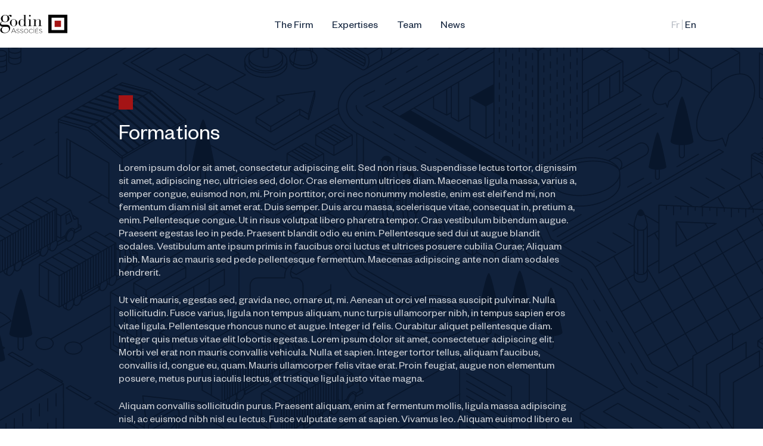

--- FILE ---
content_type: text/css
request_url: https://godinassocies.com/wp-content/themes/godinassocies/style.css?ver=6.9
body_size: 6468
content:
@charset "UTF-8";
/*!
Theme Name: Godin Associés
Author: Ultrō
Author URI: https://ultro.fr/
Version: 1.0.0
Text Domain: godinassocies
*/@font-face{font-display:fallback;font-family:Founders Grotesk;font-style:normal;font-weight:400;src:url(assets/fonts/FoundersGrotesk-Regular.woff2) format("woff2"),url(assets/fonts/FoundersGrotesk-Regular.woff) format("woff")}@font-face{font-display:fallback;font-family:Founders Grotesk;font-style:italic;font-weight:400;src:url(assets/fonts/FoundersGrotesk-RegularItalic.woff2) format("woff2"),url(assets/fonts/FoundersGrotesk-RegularItalic.woff) format("woff")}@font-face{font-display:fallback;font-family:Founders Grotesk;font-style:normal;font-weight:500;src:url(assets/fonts/FoundersGrotesk-Medium.woff2) format("woff2"),url(assets/fonts/FoundersGrotesk-Medium.woff) format("woff")}@font-face{font-display:fallback;font-family:Founders Grotesk;font-style:italic;font-weight:500;src:url(assets/fonts/FoundersGrotesk-MediumItalic.woff2) format("woff2"),url(assets/fonts/FoundersGrotesk-MediumItalic.woff) format("woff")}@font-face{font-display:fallback;font-family:Founders Grotesk;font-style:normal;font-weight:600;src:url(assets/fonts/FoundersGrotesk-Semibold.woff2) format("woff2"),url(assets/fonts/FoundersGrotesk-Semibold.woff) format("woff")}@font-face{font-display:fallback;font-family:Founders Grotesk;font-style:italic;font-weight:600;src:url(assets/fonts/FoundersGrotesk-SemiboldItalic.woff2) format("woff2"),url(assets/fonts/FoundersGrotesk-SemiboldItalic.woff) format("woff")}:root{--color-dark-blue:#10213b;--color-gray-blue:#606a83;--color-green:#184a51;--color-blue:#44a3df;--color-red:#a41415;--font-family:"Founders Grotesk",sans-serif;--font-size-body:1rem;--font-size-small:0.875rem;--font-size-h1:1.75rem;--font-size-h2:1.5rem;--font-size-h3:1.25rem;--font-size-quote:1.5rem;--line-height-body:1.125;--line-height-small:1.4285714286;--line-height-h1:1.0714285714;--line-height-h2:1.0833333333;--line-height-h3:1.3;--line-height-quote:1.0833333333;--gutter:1rem;--header-height:3.5rem}@media (min-width:30em){:root{--font-size-body:1.25rem;--font-size-small:1rem;--font-size-h1:2.375rem;--font-size-quote:1.75rem;--line-height-body:1.2;--line-height-small:1.25;--line-height-h1:1.1052631579;--line-height-quote:1.1428571429;--gutter:1.5rem;--header-height:5rem}}*{box-sizing:border-box}:after,:before{box-sizing:inherit}:first-child{margin-top:0}:last-child{margin-bottom:0}body{-webkit-text-size-adjust:100%;-webkit-tap-highlight-color:rgba(0,0,0,0);-webkit-font-smoothing:antialiased;-moz-osx-font-smoothing:grayscale;background-color:#fff;color:var(--color-dark-blue);font-family:var(--font-family);font-size:var(--font-size-body);line-height:var(--line-height-body);margin:0}p{margin:1.5rem 0}ol,ul{padding-left:1.25rem}a{text-decoration:none}a,button{color:inherit}button{-webkit-appearance:none;background:none;border:none;cursor:pointer;font:inherit;margin:0;padding:0;text-align:initial}figure{margin:2rem 0}iframe,img,video{display:block;height:auto;width:100%}svg{display:block}address{font-style:normal}blockquote:empty,h1:empty,h2:empty,h3:empty,h4:empty,h5:empty,h6:empty,li:empty,p:empty{display:none}h1,h2,h3,h4,h5,h6{font-weight:400}h1{font-size:var(--font-size-h1);line-height:var(--line-height-h1);margin:2.5rem 0 1.5rem}h1:before{--size:1rem;background-color:var(--color-red);content:"";display:block;height:var(--size);margin-bottom:1.5rem;width:var(--size)}@media (min-width:30em){h1:before{--size:1.5rem}}h2,h3{margin:2rem 0 1.5rem}h2{font-size:var(--font-size-h2);line-height:var(--line-height-h2)}h3{font-size:var(--font-size-h3);line-height:var(--line-height-h3)}li+li{margin-top:.5rem}blockquote{margin:2.5rem 0}@media (min-width:30em){blockquote{display:grid;gap:var(--gutter);grid-template-columns:repeat(7,minmax(0,1fr));margin:3.5rem 0}}blockquote:before{--size:2.5rem;background:url(assets/images/quote.svg) 50%/cover;content:"";display:block;height:var(--size);margin-bottom:1rem;width:var(--size)}@media (min-width:30em){blockquote:before{margin:-.5rem 0 0;place-self:center}}@media (min-width:48em){blockquote:before{--size:3rem}}blockquote p{font-size:var(--font-size-quote);grid-column:span 6;line-height:var(--line-height-quote)}b,strong{font-weight:500}.screen-reader-text{clip:rect(0,0,0,0);border:0;height:1px;margin:-1px;overflow:hidden;padding:0;position:absolute;white-space:nowrap;width:1px}form{display:flex;flex-direction:column}form .button{background-color:var(--color-green);color:#fff;margin:1rem 0 0 auto;width:100%}@media (min-width:48em){form .button{width:auto}}form .button:active,form .button:focus,form .button:hover{background-color:#fff;color:var(--color-dark-blue)}input{-webkit-appearance:none;-moz-appearance:none;appearance:none;border:none;box-shadow:none;display:block;font:inherit;height:3rem;margin-top:.5rem;padding:1rem;width:100%}.accordion{border-top:1px solid hsla(0,0%,100%,.2)}.accordion-title{margin:0}.accordion-title button{display:flex;justify-content:space-between;padding:2rem 0 1.5rem;width:100%}.accordion-title button:after{--size:2.5rem;background-image:url(assets/images/chevron-down.svg);content:"";display:inline-block;flex-shrink:0;height:var(--size);margin:-.5rem 0 0 1rem;width:var(--size)}@media (prefers-reduced-motion:no-preference){.accordion-title button:after{transition:transform .3s}}.accordion-title button[aria-expanded=true]:after{transform:rotate(-180deg)}.accordion-content{--height:0;height:var(--height);overflow:hidden}@media (prefers-reduced-motion:no-preference){.accordion-content{transition:height .2s}}.accordion-content :last-child{margin-bottom:1.5rem}.accordion:last-child{border-bottom:1px solid hsla(0,0%,100%,.2)}.author{align-items:center;display:grid;gap:.75rem;grid-template-columns:minmax(0,2rem) minmax(0,1fr)}.author-image{background-color:var(--color-red);border-radius:50%;margin:0;overflow:hidden}.author-image img{aspect-ratio:1;-o-object-fit:cover;object-fit:cover}.author-text p{font-size:.875rem;line-height:1.1428571429;margin:0;opacity:.8}.button{align-items:center;background-color:#fff;color:var(--color-dark-blue);display:inline-flex;font-size:var(--font-size-small);justify-content:center;line-height:var(--line-height-small);min-height:3rem;padding:1rem 1rem .75rem;transition-property:color,background-color}@media (prefers-reduced-motion:no-preference){.button{transition-duration:.2s}}.button:active,.button:focus,.button:hover{background-color:var(--color-green);color:#fff}.container{--margin:1rem;margin-inline:auto;width:min(100% - var(--margin) * 2,73rem)}@media (min-width:30em){.container{--margin:2.5rem}}@media (min-width:64em){.container{--margin:3.5rem}}.link{margin-top:1.5rem}@media (min-width:48em){.link{margin-top:2rem}}.link a{display:inline-block;text-decoration:underline;text-decoration-thickness:1px;text-underline-offset:.375em}@media (prefers-reduced-motion:no-preference){.link a{transition:opacity .2s}}.link a:active,.link a:focus,.link a:hover{opacity:.8}.meta{align-items:center;display:flex;font-size:.75rem;line-height:1;order:-1}.meta p{display:flex;margin:0}.meta p a{background-color:hsla(0,0%,100%,.25);padding:.375rem .375rem .125rem}.meta p a+a{margin-left:.75rem}.meta p+p{margin:.25rem 0 0 .75rem}.modal{background-color:#fff;bottom:0;color:var(--color-dark-blue);left:0;overflow-y:scroll;position:fixed;right:0;top:0;transform:translateX(-100%);transition-property:transform,visibility;transition-timing-function:ease-in;visibility:hidden;z-index:100000}@media (prefers-reduced-motion:no-preference){.modal{transition-duration:.3s}}@media (min-width:48em){.modal{width:50%}}.modal[aria-modal]{transform:none;transition-timing-function:ease-out;visibility:visible}.modal[aria-modal]+.modal-backdrop{opacity:1;visibility:visible}.modal-backdrop{background-color:rgba(0,0,0,.5);bottom:0;content:"";left:0;opacity:0;position:fixed;right:0;top:0;transition-property:opacity,visibility;transition-timing-function:linear;visibility:hidden;z-index:99999}@media (prefers-reduced-motion:no-preference){.modal-backdrop{transition-duration:.3s}}.modal-button{margin-right:-.25rem;place-self:center end}@media (min-width:48em){.modal-button{margin:0;position:absolute;right:1rem;top:1rem}}.modal-button+*{margin-top:1.5rem}@media (min-width:48em){.modal-button+*{margin:0}}.modal .container{display:grid;grid-template-rows:var(--header-height) auto;padding-bottom:4rem}@media (min-width:48em){.modal .container{display:block;padding-top:4rem}}.modal li+li{margin:0}.pagination{margin-top:5rem;text-align:center}.pagination .nav-links{align-items:center;display:flex;justify-content:center}.pagination .page-numbers{display:grid;flex:0 0 2rem;height:2rem;place-items:center}.pagination .page-numbers:not(.next,.prev){padding-top:.375rem}.pagination .page-numbers:not(.current,.next,.prev){opacity:.4}.pagination .next,.pagination .prev{flex-basis:2.5rem;height:2.5rem;text-indent:-1000vw}.pagination .next{background-image:url("data:image/svg+xml;charset=utf-8,%3Csvg width='40' height='40' fill='none' xmlns='http://www.w3.org/2000/svg'%3E%3Cpath d='m16 29 8-8.5-8-8.5' stroke='%23fff' stroke-width='2'/%3E%3C/svg%3E")}.pagination .prev{background-image:url("data:image/svg+xml;charset=utf-8,%3Csvg width='40' height='40' fill='none' xmlns='http://www.w3.org/2000/svg'%3E%3Cpath d='m24 11-8 8.5 8 8.5' stroke='%23fff' stroke-width='2'/%3E%3C/svg%3E")}.posts{display:grid;gap:3rem var(--gutter);margin-top:3.5rem}.posts-item{align-content:start;display:grid;position:relative}@media (min-width:30em){.posts-item{-moz-column-gap:var(--gutter);column-gap:var(--gutter);grid-template-columns:repeat(6,minmax(0,1fr))}.posts-item>*{grid-column:span 5}}.posts-item h2{margin:1rem 0 .5rem}@media (prefers-reduced-motion:no-preference){.posts-item h2 a{transition:opacity .2s}}.posts-item h2 a:active,.posts-item h2 a:focus,.posts-item h2 a:hover{opacity:.8}.posts-item h2 a:after{bottom:0;content:"";left:0;position:absolute;right:0;top:0}.posts-item>p,.posts-item>ul{font-size:var(--font-size-small);line-height:var(--line-height-small);margin:0;opacity:.8;pointer-events:none}.posts-item .author{margin-top:.75rem;pointer-events:none}.sidebar{align-self:start;color:#fff;display:grid;gap:2rem var(--gutter)}.sidebar-item{--padding-x:1rem;display:flex;flex-direction:column}@media (min-width:30em){.sidebar-item{--padding-x:2rem}}.sidebar-item-content{padding:1.5rem var(--padding-x)}@media (min-width:30em){.sidebar-item-content{padding:2rem var(--padding-x)}}.sidebar-item-link{display:grid;font-size:var(--font-size-small);line-height:1;margin-top:auto;min-height:3.5rem;padding:1.375rem var(--padding-x) 1rem;place-items:center}@media (prefers-reduced-motion:no-preference){.sidebar-item-link{transition:background-color .3s}}.sidebar-item-posts{background-color:var(--color-red)}.sidebar-item-posts ul{list-style:none;margin:0;padding:0}.sidebar-item-posts li{display:flex;flex-direction:column;padding-top:1.5rem}.sidebar-item-posts li+li{border-top:1px solid hsla(0,0%,100%,.2);margin-top:1rem}.sidebar-item-posts h3{margin:.625rem 0 0}@media (prefers-reduced-motion:no-preference){.sidebar-item-posts .sidebar-item-content a{transition:opacity .2s}}.sidebar-item-posts .sidebar-item-content a:active,.sidebar-item-posts .sidebar-item-content a:focus,.sidebar-item-posts .sidebar-item-content a:hover{opacity:.8}.sidebar-item-posts .sidebar-item-link{background-color:#820b0c}.sidebar-item-posts .sidebar-item-link:active,.sidebar-item-posts .sidebar-item-link:focus,.sidebar-item-posts .sidebar-item-link:hover{background-color:#000}.sidebar-item-newsletters{background-color:var(--color-green)}.sidebar-item-newsletters article{display:grid}.sidebar-item-newsletters article+article{margin-top:1.5rem}.sidebar-item-newsletters article>a{font-size:var(--font-size-small);justify-self:center;line-height:var(--line-height-small);opacity:.6;text-align:center}@media (prefers-reduced-motion:no-preference){.sidebar-item-newsletters article>a{transition:opacity .2s}}.sidebar-item-newsletters article>a:active,.sidebar-item-newsletters article>a:focus,.sidebar-item-newsletters article>a:hover{opacity:1}.sidebar-item-newsletters article>a:after{background-image:url(assets/images/arrow-right.svg);content:"";display:inline-block;height:.5rem;margin-left:.25rem;width:.625rem}.sidebar-item-newsletters article>a+a{margin-top:.5rem}.sidebar-item-newsletters h3{margin:1.5rem 0 1rem}.sidebar-item-newsletters li{font-size:var(--font-size-small);line-height:var(--line-height-small)}.sidebar-item-newsletters li+li{margin-top:.5rem}.sidebar-item-newsletters ul{margin-top:0}.sidebar-item-newsletters .sidebar-item-link{background-color:#063a41}.sidebar-item-newsletters .sidebar-item-link:active,.sidebar-item-newsletters .sidebar-item-link:focus,.sidebar-item-newsletters .sidebar-item-link:hover{background-color:#000}.sidebar-item-social{background-color:var(--color-blue)}@media (prefers-reduced-motion:no-preference){.sidebar-item-social a{transition:opacity .2s}}.sidebar-item-social a:active,.sidebar-item-social a:focus,.sidebar-item-social a:hover{opacity:.8}.sidebar-item-social a:after{background-image:url(assets/images/arrow-right.svg);content:"";display:inline-block;height:.5rem;margin-left:.375rem;width:.625rem}.sidebar h2{border-bottom:1px solid hsla(0,0%,100%,.2);font-size:var(--font-size-body);line-height:var(--line-height-body);margin:0;padding-bottom:.25rem}.team{display:grid;gap:var(--gutter);grid-template-columns:repeat(2,minmax(0,1fr));list-style:none;margin-top:3rem;padding:0}@media (min-width:48em){.team{grid-template-columns:repeat(3,minmax(0,1fr))}}.team li+li{margin:0}.team-item{display:grid;position:relative}.team-item-image,.team-item-text{grid-area:1/1}.team-item-image{background:none,var(--color-red);margin:0;position:relative}.team-item-image:after,.team-item-image:before{bottom:0;content:"";left:0;position:absolute;right:0;top:0}.team-item-image img{aspect-ratio:1;-o-object-fit:cover;object-fit:cover}.team-item-image:before{background-image:linear-gradient(.93deg,#000 -9.9%,transparent 44.85%);z-index:1}.team-item-image:after{z-index:2}@media (prefers-reduced-motion:no-preference){.team-item-image:after{transition:background-color .3s}}.team-item-text{align-self:end;padding:1rem;z-index:2}@media (min-width:30em){.team-item-text{padding:1.5rem 2rem}}.team-item-text :first-child{font-size:var(--font-size-body);line-height:var(--line-height-body);margin:0}@media (min-width:30em){.team-item-text :first-child{font-size:var(--font-size-h2);line-height:var(--line-height-h2)}}@media (min-width:48em){.team-item-text :first-child{margin-bottom:.25rem}}.team-item-text :first-child+p{display:none}@media (min-width:48em){.team-item-text :first-child+p{display:revert;font-size:var(--font-size-small);line-height:var(--line-height-small);margin:0;opacity:.6}}.team a:active .team-item-image:after,.team a:focus .team-item-image:after,.team a:hover .team-item-image:after{background-color:var(--color-red)}.tools{border-bottom:1px solid hsla(0,0%,77%,.4);display:flex;justify-content:space-between;margin-top:3rem;padding-bottom:.25rem}@media (prefers-reduced-motion:no-preference){.tools-filters-choose,.tools-filters-clear{transition:opacity .2s}}.tools-filters-choose span,.tools-filters-clear span{clip:rect(0,0,0,0);border:0;height:1px;margin:-1px;overflow:hidden;padding:0;position:absolute;white-space:nowrap;width:1px}@media (min-width:48em){.tools-filters-choose span,.tools-filters-clear span{clip:auto;height:auto;margin:0;overflow:visible;padding:0;position:static;white-space:normal;width:auto}}.tools-filters-choose:after,.tools-filters-clear:after{content:"";display:inline-block;height:1rem;margin-left:.25rem;position:relative;top:3px;width:1rem}.tools-filters-choose:active,.tools-filters-choose:focus,.tools-filters-choose:hover{opacity:.8}.tools-filters-choose:after{background-image:url(assets/images/filters.svg)}.tools-filters-clear{margin-left:1rem;opacity:.6}@media (min-width:48em){.tools-filters-clear{margin-left:2rem}}.tools-filters-clear:active,.tools-filters-clear:focus,.tools-filters-clear:hover{opacity:1}.tools-filters-clear:after{background-image:url("data:image/svg+xml;charset=utf-8,%3Csvg width='16' height='16' fill='none' xmlns='http://www.w3.org/2000/svg'%3E%3Cg clip-path='url(%23a)'%3E%3Cpath d='m3.502 3.5 8.999 9m-9 0 9-9' stroke='%23fff'/%3E%3C/g%3E%3Cdefs%3E%3CclipPath id='a'%3E%3Cpath fill='%23fff' d='M0 0h16v16H0z'/%3E%3C/clipPath%3E%3C/defs%3E%3C/svg%3E")}@media (prefers-reduced-motion:no-preference){.tools-news{transition:opacity .2s}}.tools-news:active,.tools-news:focus,.tools-news:hover{opacity:.8}.tools-news:after{background-image:url(assets/images/arrow-right.svg);content:"";display:inline-block;height:.5rem;margin-left:.375rem;width:.625rem}.tools ul{list-style:none;padding:0}.tools li+li{margin-top:1rem}.tools li a{align-items:center;display:grid;gap:2rem;grid-template-columns:minmax(0,7.5rem) minmax(0,1fr)}@media (prefers-reduced-motion:no-preference){.tools li a{transition:color .3s}}.tools li a:active,.tools li a:focus,.tools li a:hover{color:var(--color-red)}.tools li a:active>figure:after,.tools li a:focus>figure:after,.tools li a:hover>figure:after{background-color:var(--color-red)}.tools figure{border:1px solid;margin:0;position:relative}.tools figure img{aspect-ratio:1;background-color:#fff}.tools figure:after{background-color:var(--color-dark-blue);bottom:0;content:"";left:0;mix-blend-mode:screen;position:absolute;right:0;top:0}@media (prefers-reduced-motion:no-preference){.tools figure:after{transition:background-color .3s}}.tools p{margin:0}.wrapper{display:grid;grid-template-rows:auto 1fr auto;min-height:100vh}.header{--font-size:1.25rem;--line-height:1.3;font-size:var(--font-size);line-height:var(--line-height)}@media (min-width:48em){.header{--font-size:1.125rem;--line-height:1.2222222222}}.header>.container{align-items:center;display:flex;gap:var(--gutter);justify-content:space-between;min-height:var(--header-height)}.header .modal ul{margin:0}.header .modal a{align-items:center;display:flex;min-height:3rem}.header .modal .current-lang a{display:none}.header-button{margin-right:-.25rem}@media (min-width:48em){.header-button{display:none}}.header-navigation{display:none}@media (min-width:48em){.header-navigation{display:block}.header-navigation ul{display:flex;margin:.625rem 0 0}}.header-navigation li+li{margin:0 0 0 2rem}.header-languages{display:none}@media (min-width:48em){.header-languages{display:flex;margin:.625rem 0 0}}.header-languages li+li{display:flex;margin:0 0 0 .25rem}.header-languages li+li:before{background-color:var(--color-dark-blue);content:"";height:17px;margin:-1px .25rem 0 0;opacity:.3;width:1px}.header-languages a{font-size:0}.header-languages [lang=fr-FR]:before{content:"Fr";font-size:var(--font-size)}.header-languages [lang=en-GB]:before{content:"En";font-size:var(--font-size)}.header img{height:2rem;width:auto}@media (min-width:30em){.header img{height:2.5rem}}.header ul{list-style:none;padding:0}.header .lang-item:not(.current-lang) a{opacity:.3}.content{background:url(assets/images/background.svg) padding-box 50%/cover,var(--color-dark-blue);color:#fff;padding:1.5rem 0 2.5rem}@media (min-width:30em){.content{padding:5rem 0}}.content>.container{display:grid;gap:1.5rem var(--gutter)}@media (min-width:30em){.content>.container{gap:2.5rem var(--gutter)}}.footer{font-size:var(--font-size-small);line-height:var(--line-height-small);padding:2.5rem 0;text-align:center}@media (min-width:30em){.footer{padding:3.5rem 0}}@media (min-width:48em){.footer{text-align:left}}.footer .container{display:grid;gap:2rem var(--gutter)}@media (min-width:48em){.footer .container{grid-template-columns:repeat(2,minmax(0,1fr))}}@media (min-width:64em){.footer .container{grid-template-columns:repeat(4,minmax(0,1fr))}}.footer a:not([href^=tel],[href^=mailto]){text-decoration:underline}.footer .widget>p{margin-bottom:.5rem}@media (min-width:30em){.footer .widget>p{margin-bottom:.625rem}}@media (min-width:48em){.archive .posts,.blog .posts{grid-template-columns:repeat(2,minmax(0,1fr));row-gap:5rem}}@media (min-width:64em){.archive .posts,.blog .posts{grid-template-columns:repeat(3,minmax(0,1fr))}}.archive .posts-item,.blog .posts-item{grid-template-columns:none}@media (min-width:48em){.archive .posts-item,.blog .posts-item{padding-right:3.5rem}}@media (min-width:64em){.page-template-expertises .content>.container,.single-expertise .content>.container{grid-template-columns:repeat(12,minmax(0,1fr))}}.page-template-expertises .content>.container>nav,.single-expertise .content>.container>nav{display:none;padding-right:2.5rem}@media (min-width:64em){.page-template-expertises .content>.container>nav,.single-expertise .content>.container>nav{display:block;grid-column:span 3;position:relative}.page-template-expertises .content>.container>nav:before,.single-expertise .content>.container>nav:before{background-color:var(--color-gray-blue);bottom:-5rem;content:"";display:block;left:-50vw;position:absolute;right:0;top:-5rem}}.page-template-expertises .content nav ul,.single-expertise .content nav ul{list-style:none;padding:0}.page-template-expertises .content nav a,.single-expertise .content nav a{opacity:.6}@media (prefers-reduced-motion:no-preference){.page-template-expertises .content nav a,.single-expertise .content nav a{transition:opacity .2s}}.page-template-expertises .content nav a:active,.page-template-expertises .content nav a:focus,.page-template-expertises .content nav a:hover,.single-expertise .content nav a:active,.single-expertise .content nav a:focus,.single-expertise .content nav a:hover{opacity:1}.page-template-expertises .content nav>ul,.single-expertise .content nav>ul{position:-webkit-sticky;position:sticky;top:3.5rem}.page-template-expertises .content nav>ul>li.current_page_ancestor,.page-template-expertises .content nav>ul>li.current_page_item,.single-expertise .content nav>ul>li.current_page_ancestor,.single-expertise .content nav>ul>li.current_page_item{list-style:square}.page-template-expertises .content nav>ul>li.current_page_ancestor::marker,.page-template-expertises .content nav>ul>li.current_page_item::marker,.single-expertise .content nav>ul>li.current_page_ancestor::marker,.single-expertise .content nav>ul>li.current_page_item::marker{font-size:1.25rem}.page-template-expertises .content nav>ul>li.current_page_ancestor>a,.page-template-expertises .content nav>ul>li.current_page_item>a,.single-expertise .content nav>ul>li.current_page_ancestor>a,.single-expertise .content nav>ul>li.current_page_item>a{font-weight:600;opacity:1}.page-template-expertises .content nav>ul>li:not(.current_page_item,.current_page_ancestor) ul,.single-expertise .content nav>ul>li:not(.current_page_item,.current_page_ancestor) ul{display:none}.page-template-expertises .content nav>ul>li ul,.single-expertise .content nav>ul>li ul{margin:.75rem 0 1rem;padding-left:.875rem}.page-template-expertises .content nav>ul>li li.current_page_item a,.single-expertise .content nav>ul>li li.current_page_item a{font-weight:500;opacity:1}.page-template-expertises .content nav>ul>li li+li,.single-expertise .content nav>ul>li li+li{margin-top:.75rem}@media (min-width:64em){.page-template-expertises .content nav>ul>li li+li,.single-expertise .content nav>ul>li li+li{margin-top:.25rem}}.page-template-expertises .content nav>ul>li+li,.single-expertise .content nav>ul>li+li{margin-top:.75rem}.page-template-expertises .content .modal,.single-expertise .content .modal{background-color:var(--color-gray-blue);color:#fff}.page-template-expertises .content .modal-button,.single-expertise .content .modal-button{position:static}.page-template-expertises .content .modal .container,.single-expertise .content .modal .container{--margin:0;display:grid}.page-template-expertises .content .modal header,.page-template-expertises .content .modal nav>ul>li,.single-expertise .content .modal header,.single-expertise .content .modal nav>ul>li{padding-inline:1rem}@media (min-width:30em){.page-template-expertises .content .modal header,.page-template-expertises .content .modal nav>ul>li,.single-expertise .content .modal header,.single-expertise .content .modal nav>ul>li{padding-inline:2.5rem}}@media (min-width:64em){.page-template-expertises .content .modal header,.page-template-expertises .content .modal nav>ul>li,.single-expertise .content .modal header,.single-expertise .content .modal nav>ul>li{padding-inline:3.5rem}}.page-template-expertises .content .modal header,.single-expertise .content .modal header{align-items:center;border-bottom:1px solid hsla(0,0%,100%,.2);display:flex;justify-content:space-between}.page-template-expertises .content .modal header a,.single-expertise .content .modal header a{opacity:.6}@media (prefers-reduced-motion:no-preference){.page-template-expertises .content .modal header a,.single-expertise .content .modal header a{transition:opacity .2s}}.page-template-expertises .content .modal header a:active,.page-template-expertises .content .modal header a:focus,.page-template-expertises .content .modal header a:hover,.single-expertise .content .modal header a:active,.single-expertise .content .modal header a:focus,.single-expertise .content .modal header a:hover{opacity:1}.page-template-expertises .content .modal nav>ul>li,.single-expertise .content .modal nav>ul>li{border-bottom:1px solid hsla(0,0%,100%,.2);margin:0}.page-template-expertises .content .modal nav>ul>li>a,.single-expertise .content .modal nav>ul>li>a{align-items:center;display:flex;flex-wrap:wrap;gap:1rem;justify-content:space-between;min-height:4rem;padding-block:1rem;width:100%}.page-template-expertises .content .modal nav>ul>li>ul,.single-expertise .content .modal nav>ul>li>ul{display:none;margin:0 0 1rem}.page-template-expertises .content .modal nav>ul>li.page_item_has_children>a:after,.single-expertise .content .modal nav>ul>li.page_item_has_children>a:after{background-color:currentColor;content:"";flex-shrink:0;height:2.5rem;margin:-.25rem -.25rem -.25rem 0;-webkit-mask-image:url("data:image/svg+xml;charset=utf-8,%3Csvg width='40' height='40' fill='none' xmlns='http://www.w3.org/2000/svg'%3E%3Cpath fill-rule='evenodd' clip-rule='evenodd' d='M9.646 15.354 20 25.707l10.354-10.353-.707-.707L20 24.293l-9.646-9.646-.708.707Z' fill='%23fff'/%3E%3C/svg%3E");mask-image:url("data:image/svg+xml;charset=utf-8,%3Csvg width='40' height='40' fill='none' xmlns='http://www.w3.org/2000/svg'%3E%3Cpath fill-rule='evenodd' clip-rule='evenodd' d='M9.646 15.354 20 25.707l10.354-10.353-.707-.707L20 24.293l-9.646-9.646-.708.707Z' fill='%23fff'/%3E%3C/svg%3E");width:2.5rem}.page-template-expertises .content .modal nav>ul>li.page_item_has_children.active>a:after,.single-expertise .content .modal nav>ul>li.page_item_has_children.active>a:after{transform:scaleY(-1)}.page-template-expertises .content .modal nav>ul>li.page_item_has_children.active>ul,.single-expertise .content .modal nav>ul>li.page_item_has_children.active>ul{display:block}@media (min-width:64em){.page-template-expertises .hentry,.single-expertise .hentry{display:grid;gap:0 var(--gutter);grid-column:5/span 8;grid-template-columns:repeat(8,minmax(0,1fr))}}.page-template-expertises .hentry h1,.single-expertise .hentry h1{max-width:20ch}.page-template-expertises .hentry .team,.single-expertise .hentry .team{display:grid;gap:0;grid-auto-columns:60vw;grid-auto-flow:column;grid-template-columns:none;margin:1.5rem -1rem;overflow-x:scroll;-ms-scroll-snap-type:x mandatory;scroll-snap-type:x mandatory;scrollbar-width:none;width:100vw}@media (min-width:30em){.page-template-expertises .hentry .team,.single-expertise .hentry .team{gap:var(--gutter);grid-auto-columns:auto;grid-auto-flow:row;grid-template-columns:repeat(2,minmax(0,1fr));margin:1.5rem 0;overflow:visible;-ms-scroll-snap-type:none;scroll-snap-type:none;width:auto}}.page-template-expertises .hentry .team::-webkit-scrollbar,.single-expertise .hentry .team::-webkit-scrollbar{display:none}.page-template-expertises .hentry .team-item,.single-expertise .hentry .team-item{padding-left:1rem;scroll-snap-align:start;scroll-snap-stop:always}@media (min-width:30em){.page-template-expertises .hentry .team-item,.single-expertise .hentry .team-item{padding:0}}.page-template-expertises .hentry .team-item:last-child,.single-expertise .hentry .team-item:last-child{margin-right:-1rem;padding-right:1rem}@media (min-width:30em){.page-template-expertises .hentry .team-item:last-child,.single-expertise .hentry .team-item:last-child{margin:0;padding:0}}.expertises-content{grid-column:span 7}.expertises-content li:not(.team li) ul{margin:.5rem 0 1rem}.expertises-content li:not(.team li)+li{margin-top:.5rem}.expertises-button{--height:2rem;align-items:center;border:1px solid #fff;border-radius:calc(var(--height)/2 + 1px);display:flex;font-size:.75rem;line-height:1;min-height:var(--height);padding:.625rem .5rem .625rem .75rem;width:-webkit-fit-content;width:-moz-fit-content;width:fit-content}@media (min-width:64em){.expertises-button{display:none}}.expertises-button:after{background-image:url(assets/images/chevron-right.svg);content:"";display:inline-block;height:.75rem;margin-left:2px;width:.75rem}.expertises-button span{position:relative;top:2px}.expertises-thumbnail{--gutter:1rem;display:grid;gap:var(--gutter);grid-template-columns:8.375rem auto;margin-top:1.5rem}@media (min-width:30em){.expertises-thumbnail{--gutter:1.5rem;grid-template-columns:repeat(7,minmax(0,1fr));margin-top:3.5rem}}@media (min-width:64em){.expertises-thumbnail{margin:0}}.expertises-thumbnail img{border:1px solid #fff}@media (min-width:30em){.expertises-thumbnail img{grid-column:span 2}}.expertises-thumbnail:after{--size:1rem;align-self:end;background-color:var(--color-red);content:"";display:block;height:var(--size);width:var(--size)}@media (min-width:30em){.expertises-thumbnail:after{--size:1.5rem;margin-left:.6875rem}}.expertises-thumbnail+h1:before{content:none}.expertises-heading{border-bottom:1px solid hsla(0,0%,100%,.4);margin:3.5rem 0 2rem;padding-bottom:.3125rem}.expertises-cards{display:grid;gap:var(--gutter);grid-column:span 8;grid-template-columns:repeat(2,minmax(0,1fr));list-style:none;margin-top:2.5rem;padding:0}@media (min-width:48em){.expertises-cards{grid-template-columns:repeat(3,minmax(0,1fr))}}.expertises-cards-item{background-color:var(--color-gray-blue);border:1px solid #fff}.expertises-cards-item+li{margin:0}.expertises-cards-item a{display:grid;grid-template-rows:auto 1fr;height:100%}.expertises-cards-item a:active img,.expertises-cards-item a:focus img,.expertises-cards-item a:hover img{transform:scale(1.05)}.expertises-cards-item figure{margin:0;overflow:hidden}.expertises-cards-item img{aspect-ratio:1;-o-object-fit:cover;object-fit:cover;transition:transform .3s}.expertises-cards-item h2{align-items:center;border-top:1px solid #fff;display:inherit;font-size:var(--font-size-body);line-height:var(--line-height-body);margin:0;padding:1rem;text-align:center;word-break:break-word}@media (min-width:48em){.page-template-firm .content .container{grid-template-columns:repeat(12,minmax(0,1fr))}.page-template-firm .hentry{grid-column:span 6}.page-template-firm .sidebar{grid-column:8/span 5}}@media (min-width:30em){.home{--font-size-h1:2.75rem;--line-height-h1:1.0454545455}}.home .hentry{background-color:var(--color-gray-blue);margin:-1.5rem calc(var(--margin)*-1) 0;padding:3rem var(--margin) 0}@media (min-width:30em){.home .hentry{margin-top:-5rem}}@media (min-width:48em){.home .hentry{background-color:transparent;margin:0;padding:0;text-align:center}}.home .wp-block-heading{font-size:1.75rem;line-height:1.0714285714;margin:0}@media (min-width:48em){.home .wp-block-heading{margin-inline:auto;max-width:40ch}}.home .wp-block-heading:before{content:none}.home .link{margin-block:1rem 0}.home .wp-block-image{margin:2rem calc(var(--margin)*-1) 0}@media (min-width:48em){.home .wp-block-image{margin:3rem 0 0}}.home .wp-block-image img{aspect-ratio:1;-o-object-fit:cover;object-fit:cover}@media (min-width:48em){.home .wp-block-image img{aspect-ratio:auto}.home .sidebar{grid-template-columns:repeat(2,minmax(0,1fr))}}.home .sidebar-item-social{display:none}.member{display:grid;gap:2.5rem var(--gutter)}@media (min-width:64em){.member{grid-template-columns:repeat(12,minmax(0,1fr))}}.member-image{display:grid;grid-template-columns:repeat(2,minmax(0,1fr))}@media (min-width:48em){.member-image{grid-template-columns:repeat(3,minmax(0,1fr))}}@media (min-width:64em){.member-image{display:block;grid-column:span 4}.member-content{grid-column:6/span 6}}.member-content header h1{margin-bottom:.5rem}.member-content header p{margin:0;opacity:.6}@media (min-width:30em){.member-content header p{font-size:1.5rem;line-height:1.5}}.member .team-item-text p{display:none}@media (min-width:64em){.member .team-item-text p{display:revert}}.member .wp-block-columns p{font-size:var(--font-size-small);line-height:var(--line-height-small);margin:.5rem 0}.page-template-news .content>.container{display:grid;gap:3.5rem var(--gutter)}@media (min-width:64em){.page-template-news .content>.container{grid-template-columns:repeat(12,minmax(0,1fr))}.page-template-news .hentry{grid-column:span 6}.page-template-news .sidebar{grid-column:8/span 5;margin-top:8rem}.single-newsletter .content .container{grid-template-columns:repeat(12,minmax(0,1fr))}}.single-newsletter .content .container>a{margin-left:-.5rem}@media (min-width:64em){.single-newsletter .content .container>a{grid-column:span 2;margin:-1rem 0 0;place-self:start center}.single-newsletter .hentry{grid-column:span 8}}.single-newsletter .hentry header{margin-bottom:2.5rem}@media (min-width:48em){.single-newsletter .hentry header{align-items:center;display:grid;justify-content:space-between}}.single-newsletter .hentry header:before{--size:1rem;background-color:var(--color-red);content:"";display:block;height:var(--size);margin-bottom:1.5rem;width:var(--size)}@media (min-width:30em){.single-newsletter .hentry header:before{--size:1.5rem}}@media (min-width:48em){.single-newsletter .hentry header .button,.single-newsletter .hentry header h1{grid-row-start:2}}.single-newsletter .hentry header .button{margin-top:1rem}@media (min-width:48em){.single-newsletter .hentry header .button{margin:0 0 0 1rem}}.single-newsletter .hentry ol,.single-newsletter .hentry p,.single-newsletter .hentry ul{opacity:.8}@media (min-width:30em){.single-newsletter .hentry ol,.single-newsletter .hentry p,.single-newsletter .hentry ul{font-size:1.125rem;line-height:1.2222222222}}.single-newsletter .hentry li>p{opacity:1}.single-newsletter h1{margin:0}.single-newsletter h1:before{content:none}@media (min-width:64em){.error404 .content .container,.page-template-default .content .container{grid-template-columns:repeat(12,minmax(0,1fr))}.error404 article,.page-template-default article{grid-column:3/span 8}}.error404 article label span,.error404 article ol,.error404 article p,.error404 article ul,.page-template-default article label span,.page-template-default article ol,.page-template-default article p,.page-template-default article ul{opacity:.8}@media (min-width:30em){.error404 article label span,.error404 article ol,.error404 article p,.error404 article ul,.page-template-default article label span,.page-template-default article ol,.page-template-default article p,.page-template-default article ul{font-size:1.125rem;line-height:1.2222222222}}.error404 article li+li,.page-template-default article li+li{margin-top:.5rem}.error404 article li>p,.page-template-default article li>p{opacity:1}.error404 article a,.page-template-default article a{text-decoration:underline}.single-post .content>.container{display:grid;gap:3.5rem var(--gutter)}@media (min-width:64em){.single-post .content>.container{grid-template-columns:repeat(12,minmax(0,1fr))}}.single-post .content header{display:flex;flex-direction:column}.single-post .content header:before{--size:1rem;background-color:var(--color-red);content:"";display:block;height:var(--size);margin-bottom:1.5rem;width:var(--size)}@media (min-width:30em){.single-post .content header:before{--size:1.5rem}}.single-post .content header p{margin:0 0 1rem;opacity:.6;order:0}.single-post .content header a{text-decoration:underline}.single-post h1{margin:0;order:1}.single-post h1:before{content:none}@media (min-width:64em){.single-post .hentry{grid-column:span 6}.single-post .sidebar{grid-column:8/span 5}}.single-post .author{gap:1.5rem;grid-template-columns:4rem auto;margin-top:2.5rem}.single-post .author p{font-size:1rem;line-height:1;opacity:1}.single-post .author p:first-child{margin-bottom:.5rem}.single-post .author p:last-child{margin-top:2px;opacity:.8}

--- FILE ---
content_type: image/svg+xml
request_url: https://godinassocies.com/wp-content/themes/godinassocies/assets/images/background.svg
body_size: 743865
content:
<svg width="1280" height="1371" viewBox="0 0 1280 1371" fill="none" xmlns="http://www.w3.org/2000/svg">
<path fill-rule="evenodd" clip-rule="evenodd" d="M-257.954 139.949C-256.087 140.978 -252.864 140.78 -250.756 139.508C-248.649 138.234 -248.454 136.369 -250.321 135.34C-252.189 134.311 -255.411 134.508 -257.519 135.781C-259.626 137.053 -259.821 138.92 -257.954 139.949ZM-247.289 134.011C-246.392 134.506 -245.32 135.366 -245.294 136.664C-245.268 137.962 -246.308 139.342 -248.146 140.454C-251.916 142.727 -257.676 143.101 -260.986 141.276C-261.807 140.823 -262.767 140.057 -262.945 138.935L-262.962 138.375C-262.86 137.152 -261.852 135.874 -260.13 134.835C-256.356 132.557 -250.596 132.188 -247.289 134.011ZM-244.779 157.987C-248.065 161.179 -253.907 161.255 -256.18 161.151L-256.631 149.99C-256.637 149.855 -256.681 149.73 -256.743 149.616C-256.762 149.581 -256.787 149.556 -256.811 149.525C-256.871 149.442 -256.94 149.371 -257.025 149.314C-257.038 149.306 -257.045 149.289 -257.059 149.28L-262.722 145.991L-262.845 142.079C-262.533 142.331 -262.204 142.574 -261.819 142.786C-260.142 143.71 -257.985 144.159 -255.726 144.159C-252.794 144.159 -249.692 143.399 -247.254 141.927C-246.218 141.302 -245.391 140.58 -244.777 139.806L-244.779 157.987ZM-256.109 162.885C-255.788 162.899 -255.435 162.911 -255.016 162.911C-254.102 162.911 -252.973 162.849 -251.766 162.692L-256.013 165.281L-256.109 162.885ZM-238.21 156.441V160.371L-274.044 180.68L-290.093 171.582V167.475L-273.063 177.18C-273.039 177.194 -273.012 177.189 -272.987 177.199C-272.936 177.223 -272.891 177.256 -272.834 177.27C-272.767 177.285 -272.701 177.292 -272.636 177.292C-272.632 177.292 -272.631 177.292 -272.627 177.292C-272.622 177.292 -272.617 177.289 -272.612 177.289C-272.475 177.285 -272.35 177.242 -272.234 177.18C-272.219 177.173 -272.201 177.175 -272.188 177.166L-238.21 156.441ZM-243.055 152.904L-239.098 154.966L-243.055 157.379V152.904ZM-273.079 182.114L-238.21 162.353V167.032L-272.234 186.434L-273.079 182.114ZM-236.92 168.282C-236.651 168.128 -236.486 167.844 -236.486 167.534V165.24L-232.398 168.169L-394.366 260.629L-428.221 239.774L-414.458 230.609V243.666C-414.458 243.973 -414.294 244.257 -414.027 244.412L-395.714 254.976C-395.581 255.051 -395.433 255.091 -395.283 255.091C-395.135 255.091 -394.985 255.051 -394.852 254.976L-342.656 224.875C-342.591 224.837 -342.551 224.771 -342.499 224.718L-323.13 213.548L-290.524 194.744C-290.257 194.591 -290.093 194.306 -290.093 193.998V178.819L-273.281 188.524C-273.148 188.6 -273 188.638 -272.85 188.638C-272.703 188.638 -272.555 188.602 -272.424 188.526L-236.92 168.282ZM-231.283 175.782C-233.978 177.278 -343.694 238.258 -377.106 258.235C-408.967 277.286 -442.817 275.863 -446.17 275.668C-448.223 274.081 -449.925 272.566 -451.275 271.258C-449.289 271.825 -447.015 272.08 -444.551 272.08C-429.576 272.08 -407.889 263.009 -405.391 261.942L-394.424 262.492C-394.411 262.492 -394.397 262.492 -394.381 262.492C-394.236 262.492 -394.088 262.456 -393.954 262.378L-231.593 169.695L-231.283 175.782ZM-231.026 180.854C-231.095 180.873 -231.167 180.886 -231.233 180.923L-374.415 263.342C-374.775 263.541 -410.556 283.386 -439.225 280.339C-440.844 279.396 -442.336 278.433 -443.708 277.473C-443.237 277.481 -442.723 277.486 -442.148 277.486C-431.434 277.486 -403.115 275.794 -376.222 259.715C-344.089 240.503 -241.286 183.314 -231.186 177.699L-231.026 180.854ZM-230.454 192.076C-231.928 194.618 -238.169 198.801 -240.822 200.432C-258.776 198.293 -293.729 219.468 -300.47 236.696C-305.51 249.576 -324.531 257.902 -355.474 260.772C-377.251 262.793 -390.483 284.694 -392.268 287.824C-410.748 291.195 -425.192 287.488 -435.557 282.319C-434.719 282.352 -433.881 282.385 -433.036 282.385C-405.176 282.385 -373.908 265.034 -373.564 264.839L-230.929 182.737L-230.454 192.076ZM-454.695 267.6C-457.064 264.979 -457.992 262.173 -457.447 259.257C-455.885 250.889 -443.072 243.745 -440.737 242.506L-407.525 260.956C-414.949 263.967 -445.647 275.685 -454.695 267.6ZM-429.998 240.705L-397.695 260.601L-405.303 260.22L-438.12 241.987L-429.998 240.705ZM-412.734 230.507L-405.929 234.524V247.094L-412.734 243.168V230.507ZM-412.734 216.381L-405.929 220.309V232.522L-412.734 228.506V216.381ZM-396.145 240.297V252.737L-404.205 248.089V235.541L-396.145 240.297ZM-404.205 233.539V221.305L-396.145 225.957V238.294L-404.205 233.539ZM-408.544 212.969L-391.844 222.425L-395.331 224.437L-411.592 215.049L-411.872 214.889L-408.544 212.969ZM-391.316 238.566V250.946L-394.421 252.737V240.307L-391.316 238.566ZM-394.421 238.332V225.959L-391.316 224.166V236.589L-394.421 238.332ZM-386.483 235.855V248.159L-389.592 249.952V237.599L-386.483 235.855ZM-389.592 235.622V223.172L-386.483 221.379V233.88L-389.592 235.622ZM-401.838 209.101L-385.135 218.555L-390.109 221.424L-406.812 211.969L-401.838 209.101ZM-381.653 233.146V245.372L-384.759 247.165V234.888L-381.653 233.146ZM-384.759 232.911V220.385L-381.653 218.592V231.169L-384.759 232.911ZM-395.13 205.23L-378.427 214.685L-383.403 217.555L-400.103 208.1L-395.13 205.23ZM-376.82 230.435V242.587L-379.929 244.378V232.179L-376.82 230.435ZM-379.929 230.202V217.598L-376.82 215.805V228.458L-379.929 230.202ZM-371.989 227.725V239.8L-375.096 241.593V229.468L-371.989 227.725ZM-375.096 227.491V214.811L-371.989 213.019V225.748L-375.096 227.491ZM-388.421 201.361L-371.719 210.818L-376.694 213.686L-393.397 204.23L-388.421 201.361ZM-367.157 225.014V237.013L-370.265 238.806V226.757L-367.157 225.014ZM-370.265 224.781V212.024L-367.157 210.232V223.037L-370.265 224.781ZM-381.713 197.492L-365.012 206.948L-369.986 209.818L-386.689 200.361L-381.713 197.492ZM-362.326 222.303V234.228L-365.433 236.021V224.047L-362.326 222.303ZM-365.433 222.07V209.237L-362.326 207.443V220.328L-365.433 222.07ZM-375.007 193.624L-358.364 203.112L-363.28 205.947L-379.98 196.492L-375.007 193.624ZM-357.493 219.592V231.441L-360.602 233.234V221.336L-357.493 219.592ZM-360.602 219.359V206.449L-357.493 204.656V217.617L-360.602 219.359ZM-352.662 216.883V228.656L-355.769 230.447V218.625L-352.662 216.883ZM-355.769 216.65V203.662L-352.662 201.869V214.906L-355.769 216.65ZM-368.298 189.753L-351.595 199.21L-356.635 202.116L-373.277 192.626L-368.298 189.753ZM-347.83 214.172V225.869L-350.938 227.661V215.916L-347.83 214.172ZM-350.938 213.939V200.875L-347.83 199.082V212.196L-350.938 213.939ZM-361.414 185.782L-344.873 195.33L-349.863 198.21L-366.566 188.753L-361.414 185.782ZM-344.013 212.031V223.668L-346.106 224.875V213.205L-344.013 212.031ZM-346.106 211.23V198.088L-344.013 196.88V210.054L-346.106 211.23ZM-356.41 182.838L-339.71 192.293L-343.187 194.3L-359.726 184.751L-356.41 182.838ZM-339.184 209.322V220.816L-342.225 222.57V211.028L-339.184 209.322ZM-342.225 209.053V195.79L-339.184 194.036V207.345L-342.225 209.053ZM-334.351 206.611V218.029L-337.46 219.821V208.355L-334.351 206.611ZM-337.46 206.378V193.041L-334.351 191.249V204.635L-337.46 206.378ZM-349.704 178.969L-333.003 188.424L-337.977 191.294L-354.678 181.839L-349.704 178.969ZM-329.521 203.901V215.244L-332.627 217.034V205.644L-329.521 203.901ZM-332.627 203.669V190.253L-329.521 188.46V201.924L-332.627 203.669ZM-342.996 175.101L-326.295 184.555L-331.269 187.424L-347.97 177.969L-342.996 175.101ZM-324.688 201.19V212.457L-327.797 214.249V202.933L-324.688 201.19ZM-327.797 200.957V187.468L-324.688 185.673V199.213L-327.797 200.957ZM-319.857 198.479V209.67L-322.964 211.462V200.223L-319.857 198.479ZM-322.964 198.246V184.679L-319.857 182.888V196.504L-322.964 198.246ZM-336.289 171.23L-319.588 180.686L-324.562 183.555L-341.263 174.1L-336.289 171.23ZM-315.025 195.77V206.883L-318.133 208.675V197.512L-315.025 195.77ZM-318.133 195.537V181.892L-315.025 180.1V193.793L-318.133 195.537ZM-329.579 167.361L-312.88 176.816L-317.854 179.686L-334.555 170.231L-329.579 167.361ZM-310.192 193.059V204.098L-313.301 205.89V194.803L-310.192 193.059ZM-313.301 192.826V179.105L-310.192 177.313V191.082L-313.301 192.826ZM-322.874 163.494L-306.232 172.982L-311.147 175.817L-327.846 166.362L-322.874 163.494ZM-305.362 190.349V201.311L-308.468 203.103V192.092L-305.362 190.349ZM-308.468 190.115V176.318L-305.362 174.526V188.372L-308.468 190.115ZM-300.529 187.638V198.524L-303.637 200.316V189.382L-300.529 187.638ZM-303.637 187.406V173.531L-300.529 171.739V185.661L-303.637 187.406ZM-316.166 159.623L-299.464 169.078L-304.503 171.985L-321.145 162.496L-316.166 159.623ZM-295.698 184.929V195.739L-298.805 197.531V186.671L-295.698 184.929ZM-298.805 184.694V170.744L-295.698 168.952V182.952L-298.805 184.694ZM-309.268 155.645L-292.728 165.193L-297.731 168.078L-314.432 158.623L-309.268 155.645ZM-291.817 182.75V193.5L-293.974 194.744V183.96L-291.817 182.75ZM-293.974 181.985V167.957L-291.817 166.713V180.773L-293.974 181.985ZM-290.093 173.564L-274.813 182.225L-274.06 186.084L-290.093 176.828V173.564ZM-301.129 150.941L-271.343 167.194L-273.212 175.112L-290.093 165.491V165.165C-290.093 164.857 -290.257 164.573 -290.524 164.419C-290.58 164.386 -290.643 164.39 -290.704 164.371L-303.434 157.024L-301.129 150.941ZM-297.41 141.124L-269.115 157.754L-270.932 165.453L-300.514 149.314L-297.41 141.124ZM-257.849 162.523L-257.695 166.308L-271.322 174.621L-267.367 157.854L-258.29 151.619L-257.893 161.42C-257.99 161.543 -258.064 161.681 -258.083 161.844C-258.114 162.104 -258.016 162.346 -257.849 162.523ZM-286.144 134.384L-259.104 150.086L-268.167 156.312L-296.114 139.887L-286.144 134.384ZM-276.977 126.356C-273.205 124.079 -267.445 123.71 -264.136 125.533C-263.24 126.026 -262.167 126.888 -262.142 128.186C-262.116 129.484 -263.155 130.864 -264.993 131.976C-268.764 134.251 -274.524 134.621 -277.834 132.798C-278.654 132.345 -279.615 131.581 -279.792 130.457L-279.809 129.897C-279.708 128.674 -278.699 127.397 -276.977 126.356ZM-264.686 138.368C-264.691 138.465 -264.707 138.56 -264.707 138.656C-264.705 138.729 -264.676 138.792 -264.671 138.863L-264.478 144.973L-279.611 136.185L-279.692 133.601C-279.38 133.853 -279.051 134.096 -278.666 134.308C-276.991 135.232 -274.832 135.681 -272.574 135.681C-269.641 135.681 -266.538 134.921 -264.102 133.449C-263.066 132.824 -262.24 132.102 -261.624 131.33V133.761C-263.455 135.032 -264.536 136.614 -264.676 138.224C-264.678 138.249 -264.69 138.27 -264.688 138.296L-264.686 138.368ZM-260.55 127.379C-260.842 126.047 -261.769 124.868 -263.305 124.024C-267.155 121.9 -273.553 122.278 -277.868 124.882C-280.066 126.209 -281.366 127.958 -281.523 129.739C-281.525 129.766 -281.537 129.79 -281.537 129.818L-281.534 129.899C-281.539 129.992 -281.554 130.085 -281.552 130.18C-281.552 130.249 -281.523 130.311 -281.518 130.378L-281.368 135.164L-285.701 132.65C-285.963 132.495 -286.285 132.491 -286.549 132.639L-298.271 139.108C-298.276 139.111 -298.283 139.115 -298.29 139.118C-298.469 139.223 -298.596 139.382 -298.664 139.563L-304.946 156.15L-308.837 153.904C-309.103 153.751 -309.432 153.751 -309.699 153.904L-361.895 184.012C-361.952 184.045 -361.983 184.103 -362.031 184.148L-414.027 214.142C-414.294 214.296 -414.458 214.58 -414.458 214.889V228.537L-430.14 238.981L-440.86 240.676C-440.88 240.679 -440.894 240.698 -440.915 240.703C-440.98 240.717 -441.048 240.724 -441.11 240.755C-441.77 241.084 -457.271 248.935 -459.142 258.938C-459.793 262.426 -458.717 265.744 -455.831 268.926C-454.619 270.368 -451.73 273.546 -447.199 277.045C-447.116 277.149 -447.009 277.23 -446.885 277.286C-444.93 278.777 -442.677 280.316 -440.127 281.804C-440.043 281.881 -439.944 281.936 -439.834 281.974C-431.617 286.712 -420.389 290.842 -406.174 290.84C-401.608 290.84 -396.731 290.414 -391.554 289.446C-391.295 289.397 -391.075 289.234 -390.952 289.003C-390.821 288.758 -377.718 264.569 -355.314 262.488C-323.226 259.512 -304.234 251.044 -298.864 237.323C-292.436 220.897 -257.678 199.87 -240.748 202.178C-240.553 202.207 -240.355 202.164 -240.184 202.062C-239.794 201.826 -230.6 196.237 -228.811 192.659C-228.743 192.524 -228.712 192.376 -228.719 192.228L-229.942 168.207C-229.943 168.199 -229.948 168.192 -229.95 168.182C-229.957 168.089 -229.988 167.997 -230.028 167.909C-230.038 167.883 -230.04 167.856 -230.052 167.833C-230.054 167.83 -230.054 167.827 -230.055 167.825C-230.117 167.716 -230.198 167.63 -230.293 167.561C-230.297 167.558 -230.298 167.554 -230.3 167.552L-236.36 163.209C-236.398 163.18 -236.443 163.173 -236.486 163.151V154.907C-236.486 154.595 -236.655 154.307 -236.926 154.156C-236.934 154.151 -236.943 154.152 -236.951 154.149L-236.948 154.142L-243.055 150.96L-243.051 136.676C-243.051 136.276 -243.332 135.954 -243.703 135.857C-243.994 134.527 -244.922 133.348 -246.458 132.502C-249.992 130.552 -255.656 130.732 -259.9 132.788V128.198C-259.9 127.796 -260.18 127.474 -260.55 127.379ZM-274.801 131.471C-272.934 132.5 -269.712 132.302 -267.603 131.03C-265.496 129.756 -265.302 127.889 -267.169 126.861C-269.036 125.832 -272.258 126.03 -274.367 127.302C-276.473 128.575 -276.668 130.44 -274.801 131.471ZM392.511 97.6574C392.659 97.6574 392.809 97.6195 392.947 97.5385L410.768 87.0346C411.179 86.7933 411.315 86.2659 411.073 85.8557C410.832 85.4455 410.299 85.3094 409.894 85.5507L392.071 96.0546C391.661 96.2958 391.524 96.825 391.766 97.2334C391.928 97.5075 392.214 97.6574 392.511 97.6574ZM356.866 118.665C357.014 118.665 357.166 118.626 357.302 118.546L375.125 108.042C375.534 107.8 375.67 107.273 375.429 106.863C375.187 106.451 374.656 106.315 374.25 106.558L356.426 117.061C356.018 117.302 355.88 117.831 356.123 118.241C356.283 118.514 356.57 118.665 356.866 118.665ZM428.154 76.6505C428.303 76.6505 428.453 76.6125 428.591 76.5316L446.413 66.0285C446.823 65.7872 446.959 65.2581 446.718 64.8479C446.475 64.4377 445.947 64.3015 445.537 64.5446L427.716 75.0476C427.305 75.2889 427.169 75.818 427.41 76.2265C427.571 76.5005 427.859 76.6505 428.154 76.6505ZM-510.116 -20.7707C-510.049 -20.7552 -509.984 -20.7483 -509.916 -20.7483C-509.527 -20.7483 -509.173 -21.0155 -509.078 -21.4119C-508.91 -22.1306 -504.691 -38.9485 -485.085 -35.1499C-463.89 -31.0376 -458.847 -50.1444 -458.823 -50.2616C-458.805 -50.3082 -457.174 -54.8737 -453.473 -58.7947C-448.575 -63.9807 -442.556 -65.5852 -435.579 -63.5584C-435.117 -63.4222 -434.643 -63.6894 -434.51 -64.1444C-434.377 -64.6028 -434.639 -65.0803 -435.098 -65.213C-453.301 -70.499 -460.379 -51.0303 -460.471 -50.7563C-460.655 -50.0322 -465.171 -33.0507 -484.756 -36.8424C-505.979 -40.9616 -510.711 -21.9996 -510.758 -21.8083C-510.866 -21.3447 -510.58 -20.881 -510.116 -20.7707ZM-293.176 -50.284C-293.285 -49.8221 -292.998 -49.3585 -292.536 -49.2482C-292.469 -49.2327 -292.402 -49.2241 -292.335 -49.2241C-291.945 -49.2241 -291.592 -49.4912 -291.499 -49.8876C-291.326 -50.6046 -287.068 -67.4191 -267.502 -63.6273C-246.303 -59.5203 -241.265 -78.6219 -241.241 -78.7373C-241.224 -78.7839 -239.593 -83.3512 -235.891 -87.2721C-230.993 -92.4582 -224.976 -94.0627 -217.997 -92.0359C-217.534 -91.9032 -217.061 -92.1669 -216.928 -92.6219C-216.796 -93.0786 -217.058 -93.5578 -217.515 -93.6905C-235.719 -98.9765 -242.798 -79.5077 -242.889 -79.2337C-243.074 -78.5081 -247.587 -61.5247 -267.174 -65.3181C-288.395 -69.4356 -293.129 -50.4771 -293.176 -50.284ZM-82.5392 -28.0767C-82.722 -27.3511 -87.239 -10.3694 -106.822 -14.1611C-128.045 -18.282 -132.78 0.680038 -132.824 0.873077C-132.933 1.3367 -132.647 1.80031 -132.183 1.91061C-132.116 1.92441 -132.05 1.93303 -131.985 1.93303C-131.593 1.93303 -131.24 1.66588 -131.145 1.26947C-130.976 0.55249 -126.754 -16.2672 -107.152 -12.4703C-85.9511 -8.35458 -80.9152 -27.4631 -80.8893 -27.5803C-80.8738 -27.6267 -79.2188 -32.2372 -75.5017 -36.153C-70.6123 -41.3097 -64.604 -42.8986 -57.6458 -40.8771C-57.182 -40.7462 -56.7097 -41.0099 -56.5769 -41.4649C-56.4442 -41.9216 -56.7079 -42.4007 -57.1647 -42.5317C-75.3707 -47.8194 -82.4462 -28.349 -82.5392 -28.0767ZM-441.729 357.8C-441.339 357.8 -440.986 357.535 -440.891 357.138C-440.72 356.421 -436.46 339.61 -416.896 343.398C-395.698 347.509 -390.659 328.404 -390.633 328.287C-390.618 328.242 -388.985 323.675 -385.284 319.754C-380.387 314.568 -374.367 312.963 -367.391 314.99C-366.928 315.121 -366.455 314.859 -366.322 314.404C-366.19 313.947 -366.452 313.468 -366.909 313.335C-385.118 308.046 -392.192 327.52 -392.283 327.792C-392.466 328.516 -396.978 345.501 -416.566 341.708C-437.789 337.585 -442.523 356.549 -442.57 356.74C-442.679 357.204 -442.391 357.667 -441.929 357.778C-441.861 357.793 -441.796 357.8 -441.729 357.8ZM-528.784 353.152C-528.717 353.166 -528.65 353.174 -528.584 353.174C-528.195 353.174 -527.84 352.907 -527.746 352.511C-527.576 351.794 -523.359 334.974 -503.751 338.771C-482.551 342.878 -477.516 323.776 -477.489 323.661C-477.473 323.614 -475.841 319.049 -472.139 315.126C-467.245 309.94 -461.224 308.337 -454.245 310.362C-453.782 310.498 -453.311 310.233 -453.178 309.776C-453.045 309.32 -453.307 308.84 -453.764 308.709C-471.972 303.418 -479.047 322.892 -479.139 323.164C-479.321 323.89 -483.837 340.868 -503.424 337.08C-524.641 332.959 -529.379 351.921 -529.424 352.114C-529.534 352.578 -529.246 353.041 -528.784 353.152ZM-190.452 254.31C-190.637 255.034 -195.149 272.018 -214.737 268.226C-235.96 264.103 -240.693 283.067 -240.739 283.258C-240.848 283.722 -240.562 284.186 -240.1 284.296C-240.031 284.311 -239.965 284.32 -239.898 284.32C-239.508 284.32 -239.155 284.053 -239.062 283.656C-238.889 282.94 -234.626 266.127 -215.065 269.917C-193.866 274.026 -188.83 254.922 -188.804 254.807C-188.787 254.76 -187.156 250.193 -183.454 246.272C-178.556 241.086 -172.539 239.481 -165.561 241.508C-165.099 241.639 -164.624 241.377 -164.492 240.922C-164.359 240.465 -164.621 239.986 -165.078 239.854C-183.284 234.566 -190.361 254.036 -190.452 254.31ZM-465.858 234.768C-466.039 235.491 -470.524 252.487 -490.143 248.681C-511.363 244.56 -516.099 263.522 -516.144 263.716C-516.254 264.179 -515.966 264.643 -515.504 264.753C-515.437 264.767 -515.37 264.775 -515.304 264.775C-514.913 264.775 -514.559 264.508 -514.466 264.112C-514.295 263.395 -510.073 246.575 -490.471 250.372C-469.26 254.484 -464.234 235.378 -464.209 235.262C-464.193 235.216 -462.56 230.648 -458.859 226.727C-453.963 221.541 -447.942 219.937 -440.965 221.964C-440.505 222.1 -440.031 221.834 -439.898 221.378C-439.765 220.921 -440.027 220.442 -440.484 220.309C-458.692 215.021 -465.767 234.493 -465.858 234.768ZM-457.457 45.1241C-457.642 45.8497 -462.155 62.8365 -481.742 59.0397C-502.949 54.9222 -507.698 73.8808 -507.742 74.0738C-507.853 74.5357 -507.565 74.9994 -507.103 75.1096C-507.035 75.1269 -506.97 75.1338 -506.903 75.1338C-506.513 75.1338 -506.16 74.8666 -506.065 74.472C-505.894 73.7533 -501.65 56.9318 -482.07 60.7304C-460.859 64.8496 -455.833 45.7377 -455.809 45.6205C-455.792 45.5739 -454.137 40.9635 -450.421 37.0477C-445.53 31.891 -439.524 30.3019 -432.564 32.3219C-432.102 32.4563 -431.629 32.1909 -431.497 31.7359C-431.364 31.2792 -431.626 30.8 -432.083 30.6673C-450.292 25.3779 -457.366 44.8518 -457.457 45.1241ZM-438.71 145.135C-438.32 145.135 -437.967 144.868 -437.872 144.473C-437.701 143.754 -433.44 126.94 -413.877 130.733C-392.676 134.84 -387.64 115.739 -387.616 115.622C-387.599 115.575 -385.966 111.009 -382.265 107.088C-377.37 101.902 -371.35 100.3 -364.373 102.325C-363.911 102.461 -363.436 102.194 -363.304 101.739C-363.171 101.28 -363.433 100.803 -363.89 100.67C-382.096 95.379 -389.173 114.853 -389.264 115.127C-389.449 115.851 -393.964 132.831 -413.549 129.041C-434.77 124.918 -439.505 143.884 -439.551 144.075C-439.66 144.539 -439.374 145.002 -438.91 145.112C-438.843 145.128 -438.777 145.135 -438.71 145.135ZM-661.336 215.268C-661.27 215.283 -661.201 215.292 -661.136 215.292C-660.746 215.292 -660.393 215.025 -660.299 214.628C-660.265 214.485 -656.763 200.134 -645.445 187.519C-630.301 170.646 -609.102 164.714 -582.428 169.884C-576.08 171.115 -570.208 171.67 -564.772 171.67C-514.37 171.668 -501.787 123.879 -501.674 123.414C-501.465 122.822 -480.247 64.5583 -426.064 80.2888C-425.602 80.4232 -425.13 80.1595 -424.997 79.7028C-424.864 79.2461 -425.126 78.7669 -425.583 78.6342C-481.356 62.4367 -503.087 122.236 -503.324 122.919C-503.36 123.064 -507.085 137.548 -518.628 150.293C-534.068 167.342 -555.424 173.362 -582.099 168.192C-647.304 155.543 -661.836 213.642 -661.977 214.232C-662.086 214.696 -661.799 215.159 -661.336 215.268ZM-193.264 -35.5101C-193.197 -35.4946 -193.13 -35.4877 -193.064 -35.4877C-192.673 -35.4877 -192.319 -35.7532 -192.226 -36.1496C-192.192 -36.2943 -188.69 -50.6443 -177.372 -63.2585C-162.23 -80.1334 -141.027 -86.0657 -114.355 -80.8952C-49.1583 -68.2498 -33.7264 -126.851 -33.6022 -127.366C-33.3936 -127.955 -12.1793 -186.224 42.0091 -170.49C42.4694 -170.356 42.9435 -170.619 43.0763 -171.076C43.2108 -171.533 42.947 -172.012 42.4901 -172.145C-13.2844 -188.337 -35.0142 -128.543 -35.2521 -127.861C-35.2866 -127.718 -38.9882 -113.287 -50.5099 -100.536C-61.1266 -88.7888 -80.7687 -76.14 -114.027 -82.5876C-179.234 -95.2296 -193.766 -37.1354 -193.904 -36.5477C-194.014 -36.0841 -193.726 -35.6205 -193.264 -35.5101ZM-510.958 37.6131C-510.89 37.6268 -510.823 37.6355 -510.758 37.6355C-510.368 37.6355 -510.015 37.3683 -509.92 36.9719C-509.885 36.8288 -506.41 22.5324 -495.112 9.91458C-476.251 -11.1536 -450.411 -11.3328 -432.048 -7.77203C-425.702 -6.54144 -419.83 -5.98648 -414.392 -5.98648C-363.992 -5.9882 -351.407 -53.7776 -351.295 -54.2429C-351.087 -54.8341 -329.879 -113.102 -275.686 -97.3666C-275.225 -97.2358 -274.749 -97.4978 -274.617 -97.9528C-274.484 -98.4095 -274.746 -98.8886 -275.203 -99.0213C-330.986 -115.219 -352.707 -55.4201 -352.943 -54.7376C-352.981 -54.5928 -356.705 -40.1085 -368.25 -27.3631C-383.691 -10.3159 -405.046 -4.29401 -431.721 -9.46452C-496.934 -22.1082 -511.459 35.9878 -511.599 36.5738C-511.708 37.0391 -511.421 37.5027 -510.958 37.6131ZM-530.695 232.579C-530.803 233.042 -530.517 233.506 -530.053 233.616C-529.988 233.632 -529.92 233.639 -529.853 233.639C-529.464 233.639 -529.11 233.373 -529.017 232.977C-528.983 232.832 -525.481 218.48 -514.163 205.868C-499.019 188.993 -477.818 183.062 -451.145 188.231C-444.798 189.462 -438.925 190.017 -433.49 190.017C-383.089 190.015 -370.505 142.226 -370.391 141.76C-370.183 141.169 -348.966 82.9034 -294.781 98.6364C-294.319 98.7708 -293.845 98.5071 -293.714 98.0504C-293.581 97.5937 -293.843 97.1145 -294.3 96.9818C-350.073 80.7834 -371.805 140.581 -372.041 141.266C-372.077 141.41 -375.803 155.895 -387.345 168.64C-402.786 185.689 -424.143 191.711 -450.816 186.539C-516.025 173.893 -530.555 231.991 -530.695 232.579ZM-510.958 425.582C-510.89 425.598 -510.823 425.604 -510.758 425.604C-510.368 425.604 -510.015 425.337 -509.92 424.941C-509.885 424.798 -506.386 410.446 -495.067 397.832C-479.925 380.957 -458.728 375.023 -432.048 380.197C-425.702 381.428 -419.83 381.984 -414.392 381.984C-363.992 381.981 -351.407 334.191 -351.295 333.726C-351.087 333.137 -329.872 274.87 -275.686 290.604C-275.225 290.735 -274.749 290.471 -274.617 290.016C-274.484 289.56 -274.746 289.08 -275.203 288.949C-330.977 272.752 -352.707 332.549 -352.943 333.231C-352.981 333.376 -356.705 347.861 -368.25 360.606C-383.691 377.655 -405.046 383.678 -431.721 378.506C-496.934 365.863 -511.459 423.957 -511.599 424.544C-511.708 425.008 -511.421 425.472 -510.958 425.582ZM22.0464 291.18C23.1153 291.18 23.9205 290.552 23.9205 289.721C23.9205 288.891 23.1153 288.263 22.0464 288.263C20.9775 288.263 20.1707 288.891 20.1707 289.721C20.1707 290.552 20.9775 291.18 22.0464 291.18ZM-8.51398 330.253V324.104C-6.55719 325.767 -3.10907 326.86 0.878601 326.86C4.86462 326.86 8.31268 325.769 10.2712 324.105L10.2695 330.253C10.2695 332.258 6.41278 334.49 0.878601 334.49C-4.65729 334.49 -8.51398 332.258 -8.51398 330.253ZM-8.51398 314.942C-8.49329 314.959 -8.4657 314.976 -8.44507 314.993C-8.21918 315.178 -7.98126 315.357 -7.72095 315.528C-7.69849 315.541 -7.67432 315.555 -7.65021 315.569C-7.40881 315.724 -7.1485 315.871 -6.87781 316.01C-6.78302 316.06 -6.68304 316.107 -6.58478 316.153C-6.37097 316.257 -6.14856 316.357 -5.92102 316.45C-5.80896 316.496 -5.69861 316.539 -5.58478 316.582C-5.32446 316.681 -5.05554 316.774 -4.77795 316.86C-4.69525 316.886 -4.6142 316.915 -4.52802 316.939C-4.16425 317.046 -3.78833 317.143 -3.40045 317.225C-3.30219 317.248 -3.20221 317.263 -3.10394 317.284C-2.80396 317.342 -2.49707 317.398 -2.185 317.444C-2.04712 317.465 -1.90741 317.482 -1.76776 317.501C-1.46954 317.539 -1.16614 317.568 -0.857544 317.594C-0.724792 317.604 -0.593689 317.616 -0.459229 317.625C-0.0213013 317.653 0.423462 317.67 0.878601 317.67C1.33374 317.67 1.77686 317.653 2.21649 317.625C2.35095 317.616 2.48193 317.604 2.61469 317.594C2.92334 317.568 3.22675 317.539 3.52502 317.501C3.66467 317.482 3.80432 317.465 3.94055 317.444C4.25427 317.398 4.56116 317.342 4.86115 317.284C4.95941 317.263 5.05939 317.248 5.15594 317.225C5.54388 317.143 5.92145 317.046 6.28522 316.939C6.36969 316.915 6.45074 316.886 6.53522 316.86C6.81281 316.774 7.08173 316.681 7.34204 316.582C7.45581 316.539 7.56616 316.496 7.67651 316.45C7.90582 316.357 8.12646 316.257 8.34198 316.153C8.44025 316.107 8.54028 316.06 8.63507 316.01C8.90576 315.871 9.16437 315.724 9.40747 315.569C9.42987 315.555 9.45575 315.541 9.47815 315.528C9.73846 315.357 9.97638 315.178 10.2022 314.993C10.2229 314.976 10.2488 314.959 10.2712 314.942V320.86C10.2661 320.889 10.2643 320.919 10.2626 320.95C10.204 322.971 6.41797 325.136 0.878601 325.136C-4.66248 325.136 -8.44672 322.971 -8.50708 320.95C-8.50708 320.919 -8.50879 320.889 -8.51398 320.862V314.942ZM-8.51398 306.341C-6.56061 307.998 -3.12286 309.08 0.878601 309.08C4.88013 309.08 8.31616 307.998 10.2712 306.34V311.71C10.2712 313.714 6.41278 315.946 0.878601 315.946C-4.65729 315.946 -8.51398 313.714 -8.51398 311.71V306.341ZM0.878601 298.884C6.41278 298.884 10.2695 301.116 10.2695 303.12C10.2695 305.123 6.41278 307.356 0.878601 307.356C-4.65729 307.356 -8.51398 305.123 -8.51398 303.12C-8.51398 301.116 -4.65729 298.884 0.878601 298.884ZM11.9952 330.253V303.12C11.9952 303.117 11.9935 303.115 11.9935 303.111C11.9849 299.773 7.1059 297.16 0.878601 297.16C-5.35553 297.16 -10.238 299.778 -10.238 303.12V330.253C-10.238 333.595 -5.35553 336.213 0.878601 336.213C7.11102 336.213 11.9935 333.595 11.9952 330.253ZM-1.96265 305.174C-0.891968 305.174 -0.086853 304.547 -0.086853 303.716C-0.086853 302.886 -0.891968 302.258 -1.96265 302.258C-3.03156 302.258 -3.83667 302.886 -3.83667 303.716C-3.83667 304.547 -3.03156 305.174 -1.96265 305.174ZM15.4933 316.258V310.109C17.4518 311.774 20.8982 312.867 24.8859 312.867C28.8736 312.867 32.32 311.774 34.2785 310.109L34.2768 316.258C34.2768 318.263 30.4201 320.495 24.8859 320.495C19.3517 320.495 15.4933 318.261 15.4933 316.258ZM15.4933 300.947C15.5157 300.964 15.5416 300.981 15.5623 300.998C15.7881 301.183 16.0261 301.362 16.2864 301.533C16.3088 301.546 16.3347 301.56 16.3571 301.574C16.6002 301.729 16.8588 301.876 17.1295 302.015C17.2242 302.065 17.3243 302.112 17.4225 302.158C17.6381 302.262 17.8587 302.36 18.088 302.455C18.1984 302.5 18.3087 302.544 18.4225 302.587C18.6828 302.686 18.9517 302.779 19.2293 302.863C19.3138 302.891 19.3948 302.92 19.4793 302.944C19.8431 303.051 20.2206 303.146 20.6086 303.23C20.7051 303.251 20.8051 303.268 20.9034 303.287C21.2034 303.348 21.5103 303.403 21.824 303.449C21.9602 303.47 22.0999 303.487 22.2395 303.504C22.5378 303.542 22.8412 303.573 23.1498 303.599C23.2826 303.609 23.4136 303.622 23.548 303.63C23.9877 303.658 24.4308 303.675 24.8859 303.675C25.3411 303.675 25.7859 303.658 26.2238 303.63C26.3582 303.622 26.4893 303.609 26.6221 303.599C26.9307 303.573 27.2341 303.542 27.5341 303.504C27.672 303.487 27.8116 303.47 27.9495 303.449C28.2616 303.403 28.5685 303.348 28.8685 303.287C28.9667 303.268 29.0667 303.251 29.165 303.23C29.5529 303.146 29.9288 303.051 30.2925 302.944C30.3787 302.92 30.458 302.891 30.5425 302.863C30.8201 302.779 31.089 302.686 31.3493 302.587C31.4631 302.544 31.5735 302.5 31.6855 302.455C31.9131 302.36 32.1355 302.262 32.3493 302.158C32.4476 302.112 32.5475 302.065 32.6424 302.015C32.913 301.876 33.1734 301.729 33.4148 301.574C33.4389 301.56 33.463 301.546 33.4855 301.533C33.7458 301.362 33.9837 301.183 34.2096 300.998C34.2303 300.981 34.2578 300.964 34.2785 300.947V306.867C34.2733 306.896 34.2716 306.926 34.2716 306.955C34.2112 308.978 30.427 311.143 24.8859 311.143C19.3466 311.143 15.5605 308.978 15.502 306.955C15.5002 306.926 15.4985 306.896 15.4933 306.867V300.947ZM15.4933 292.346C17.4484 294.003 20.8844 295.085 24.8859 295.085C28.8874 295.085 32.3251 294.003 34.2785 292.346V297.715C34.2785 299.72 30.4218 301.952 24.8859 301.952C19.3517 301.952 15.4933 299.72 15.4933 297.715V292.346ZM24.8859 284.889C30.4201 284.889 34.2768 287.122 34.2768 289.125C34.2768 291.13 30.4201 293.362 24.8859 293.362C19.3517 293.362 15.4933 291.13 15.4933 289.125C15.4933 287.122 19.3517 284.889 24.8859 284.889ZM36.0026 316.258V289.125C36.0026 289.123 36.0009 289.12 36.0009 289.118C35.994 285.78 31.1132 283.165 24.8859 283.165C18.6518 283.165 13.7693 285.783 13.7693 289.125V316.258C13.7693 319.6 18.6518 322.218 24.8859 322.218C31.1183 322.218 36.0008 319.6 36.0026 316.258ZM-25.6906 318.93C-24.6217 318.93 -23.8149 318.302 -23.8149 317.472C-23.8149 316.641 -24.6217 316.014 -25.6906 316.014C-26.7595 316.014 -27.5663 316.641 -27.5663 317.472C-27.5663 318.302 -26.7595 318.93 -25.6906 318.93ZM-49.6979 332.925C-48.629 332.925 -47.8239 332.297 -47.8239 331.467C-47.8239 330.636 -48.629 330.008 -49.6979 330.008C-50.7668 330.008 -51.5737 330.636 -51.5737 331.467C-51.5737 332.297 -50.7668 332.925 -49.6979 332.925ZM-56.2493 358.003V351.854C-54.2925 353.519 -50.8461 354.61 -46.8584 354.61C-42.8707 354.61 -39.4243 353.519 -37.4658 351.854V358.003C-37.4658 360.008 -41.3242 362.24 -46.8584 362.24C-52.3926 362.24 -56.2493 360.008 -56.2493 358.003ZM-56.2493 342.692C-56.2286 342.711 -56.2028 342.726 -56.1804 342.743C-55.9562 342.928 -55.7183 343.109 -55.4562 343.278C-55.4355 343.292 -55.4097 343.305 -55.3873 343.319C-55.1442 343.474 -54.8856 343.621 -54.6149 343.762C-54.5184 343.81 -54.4201 343.857 -54.3218 343.903C-54.1063 344.007 -53.8857 344.107 -53.6564 344.2C-53.546 344.246 -53.4357 344.291 -53.3219 344.333C-53.0616 344.432 -52.7926 344.524 -52.515 344.61C-52.4305 344.636 -52.3495 344.665 -52.2633 344.689C-51.8995 344.796 -51.5237 344.893 -51.1358 344.975C-51.0392 344.998 -50.9392 345.013 -50.8409 345.034C-50.5392 345.093 -50.2341 345.148 -49.9203 345.194C-49.7824 345.215 -49.6445 345.232 -49.5048 345.251C-49.2065 345.289 -48.9031 345.318 -48.5928 345.344C-48.4618 345.355 -48.3308 345.368 -48.1946 345.375C-47.7567 345.403 -47.3118 345.42 -46.8584 345.42C-46.4033 345.42 -45.9584 345.403 -45.5206 345.375C-45.386 345.368 -45.2534 345.355 -45.1223 345.344C-44.8137 345.318 -44.5085 345.289 -44.2103 345.251C-44.0707 345.232 -43.9327 345.215 -43.7948 345.194C-43.4828 345.148 -43.1758 345.093 -42.8759 345.034C-42.7759 345.013 -42.6759 344.998 -42.5793 344.975C-42.1914 344.893 -41.8156 344.796 -41.4518 344.689C-41.3657 344.665 -41.2846 344.636 -41.2001 344.61C-40.9243 344.524 -40.6536 344.432 -40.395 344.333C-40.2812 344.291 -40.1708 344.246 -40.0588 344.2C-39.8295 344.107 -39.6088 344.007 -39.3951 343.903C-39.295 343.857 -39.1968 343.81 -39.1019 343.762C-38.8295 343.621 -38.5709 343.474 -38.3278 343.319C-38.3054 343.305 -38.2813 343.292 -38.2589 343.278C-37.9969 343.109 -37.7589 342.928 -37.5348 342.743C-37.5141 342.726 -37.4865 342.711 -37.4658 342.692V348.61C-37.4693 348.64 -37.4727 348.671 -37.4727 348.7C-37.5313 350.722 -41.3173 352.886 -46.8584 352.886C-52.3978 352.886 -56.1838 350.722 -56.2424 348.7C-56.2424 348.671 -56.2458 348.64 -56.2493 348.612V342.692ZM-56.2493 334.091C-54.296 335.748 -50.8599 336.83 -46.8584 336.83C-42.8552 336.83 -39.4192 335.748 -37.4658 334.091V339.46C-37.4658 341.465 -41.3225 343.697 -46.8584 343.697C-52.3926 343.697 -56.2493 341.465 -56.2493 339.46V334.091ZM-46.8584 326.634C-41.3242 326.634 -37.4658 328.866 -37.4658 330.87C-37.4658 332.875 -41.3242 335.107 -46.8584 335.107C-52.3926 335.107 -56.2493 332.875 -56.2493 330.87C-56.2493 328.866 -52.3926 326.634 -46.8584 326.634ZM-35.7418 358.003V330.87C-35.7418 330.867 -35.7435 330.865 -35.7435 330.863C-35.7504 327.525 -40.6295 324.91 -46.8584 324.91C-53.0908 324.91 -57.9733 327.528 -57.9733 330.87V358.003C-57.9733 361.345 -53.0908 363.963 -46.8584 363.963C-40.626 363.963 -35.7418 361.345 -35.7418 358.003ZM-32.242 344.009V337.859C-30.2852 339.524 -26.8371 340.617 -22.8494 340.617C-18.8634 340.617 -15.4153 339.524 -13.4586 337.861V344.009C-13.4586 346.013 -17.3152 348.245 -22.8494 348.245C-28.3853 348.245 -32.242 346.013 -32.242 344.009ZM-32.242 328.697C-32.2213 328.714 -32.1937 328.731 -32.173 328.749C-31.9489 328.933 -31.7093 329.114 -31.4489 329.283C-31.4265 329.297 -31.4023 329.31 -31.3799 329.324C-31.1368 329.479 -30.8782 329.626 -30.6058 329.767C-30.511 329.815 -30.4128 329.862 -30.3128 329.909C-30.099 330.012 -29.8766 330.11 -29.649 330.205C-29.5369 330.251 -29.4266 330.295 -29.3128 330.338C-29.0525 330.436 -28.7836 330.529 -28.5078 330.613C-28.4215 330.641 -28.3422 330.67 -28.256 330.694C-27.8923 330.801 -27.5164 330.898 -27.1285 330.981C-27.0319 331.003 -26.9319 331.018 -26.8319 331.039C-26.5319 331.098 -26.2251 331.153 -25.913 331.199C-25.7751 331.22 -25.6372 331.237 -25.4976 331.256C-25.1976 331.294 -24.8942 331.323 -24.5855 331.349C-24.4545 331.36 -24.3217 331.372 -24.1873 331.38C-23.7493 331.408 -23.3046 331.425 -22.8494 331.425C-22.396 331.425 -21.9512 331.408 -21.5115 331.38C-21.3771 331.372 -21.246 331.36 -21.1133 331.349C-20.8047 331.323 -20.503 331.294 -20.203 331.256C-20.0634 331.237 -19.9254 331.22 -19.7875 331.199C-19.4737 331.153 -19.1686 331.098 -18.8669 331.039C-18.7686 331.018 -18.6686 331.003 -18.5721 330.981C-18.1841 330.898 -17.8083 330.801 -17.4445 330.694C-17.3583 330.67 -17.2773 330.641 -17.1928 330.613C-16.9152 330.529 -16.6463 330.436 -16.386 330.338C-16.2722 330.295 -16.1619 330.251 -16.0515 330.205C-15.8222 330.11 -15.6015 330.012 -15.386 329.909C-15.2877 329.862 -15.1877 329.815 -15.093 329.767C-14.8223 329.626 -14.5637 329.479 -14.3206 329.324C-14.2982 329.31 -14.2723 329.297 -14.2516 329.283C-13.9895 329.114 -13.7516 328.933 -13.5275 328.749C-13.5051 328.731 -13.4792 328.714 -13.4586 328.697V334.617C-13.462 334.646 -13.4637 334.676 -13.4655 334.705C-13.524 336.728 -17.3101 338.893 -22.8494 338.893C-28.3904 338.893 -32.1765 336.728 -32.2351 334.705C-32.2351 334.676 -32.2385 334.646 -32.242 334.617V328.697ZM-32.242 320.097C-30.2886 321.753 -26.8526 322.835 -22.8494 322.835C-18.8479 322.835 -15.4119 321.753 -13.4586 320.095V325.465C-13.4586 327.47 -17.3152 329.702 -22.8494 329.702C-28.3853 329.702 -32.242 327.47 -32.242 325.465V320.097ZM-22.8494 312.639C-17.3152 312.639 -13.4586 314.873 -13.4586 316.875C-13.4586 318.88 -17.3152 321.112 -22.8494 321.112C-28.3853 321.112 -32.242 318.88 -32.242 316.875C-32.242 314.873 -28.3853 312.639 -22.8494 312.639ZM-11.7345 344.009V316.875C-11.7345 316.874 -11.7362 316.87 -11.7362 316.868C-11.7431 313.53 -16.6221 310.915 -22.8494 310.915C-29.0836 310.915 -33.966 313.533 -33.966 316.875V344.009C-33.966 347.35 -29.0836 349.968 -22.8494 349.968C-16.6187 349.968 -11.7345 347.35 -11.7345 344.009ZM-243.174 265.622C-243.844 258.409 -245.661 222.949 -217.878 213.679L-217.661 217.9C-217.627 221.945 -217.33 224.408 -217.315 224.523C-217.256 224.981 -216.854 225.304 -216.382 225.269C-215.922 225.228 -215.575 224.83 -215.599 224.366L-215.941 217.762C-216.054 202.572 -212.375 164.814 -175.234 146.376C-169.826 143.691 -164.681 141.772 -159.945 140.676C-150.282 138.437 -142.058 139.513 -135.495 143.87C-124.313 151.295 -121.682 165.907 -121.658 166.053C-121.575 166.522 -121.125 166.841 -120.663 166.756C-120.194 166.675 -119.879 166.232 -119.958 165.762C-120.034 165.315 -121.399 157.694 -126.414 150.505C-88.0217 128.998 -63.3748 155.547 -59.2733 160.474L-243.174 265.622ZM-57.1285 160.901C-57.0786 160.662 -57.132 160.412 -57.2768 160.214C-57.5475 159.843 -64.0558 151.071 -76.0827 145.281C-87.0838 139.985 -104.883 136.395 -127.444 149.106C-129.328 146.674 -131.657 144.352 -134.529 142.443C-141.507 137.805 -150.187 136.648 -160.333 138.996C-165.202 140.125 -170.472 142.088 -176 144.831C-209.725 161.575 -216.494 193.838 -217.509 211.752C-250.699 221.939 -244.805 266.692 -244.741 267.144C-244.701 267.426 -244.523 267.671 -244.268 267.797C-244.148 267.855 -244.018 267.885 -243.887 267.885C-243.739 267.885 -243.592 267.847 -243.46 267.771L-57.544 161.47C-57.332 161.35 -57.1802 161.141 -57.1285 160.901ZM225.251 705.728V690.168L244.27 701.16L244.365 716.746L225.251 705.728ZM290.818 651.329L309.834 662.319L245.129 699.666L226.113 688.674L290.818 651.329ZM310.801 679.406L246.089 716.756L245.995 701.157L310.705 663.808L310.801 679.406ZM244.808 718.99C244.864 719.023 244.929 719.019 244.989 719.038C245.072 719.064 245.153 719.106 245.236 719.106H245.238C245.253 719.106 245.269 719.094 245.284 719.092C245.417 719.085 245.548 719.057 245.665 718.99C245.665 718.99 245.667 718.99 245.669 718.99L312.098 680.649C312.367 680.494 312.53 680.208 312.529 679.897L312.418 662.316C312.418 662.225 312.377 662.145 312.349 662.061C312.33 662.004 312.332 661.94 312.303 661.889C312.262 661.82 312.191 661.775 312.13 661.718C312.082 661.67 312.049 661.609 311.989 661.575L291.251 649.588C290.982 649.433 290.652 649.433 290.387 649.586L223.958 687.927C223.937 687.939 223.928 687.963 223.908 687.977C223.823 688.036 223.753 688.107 223.694 688.193C223.672 688.224 223.649 688.25 223.632 688.282C223.57 688.401 223.527 688.53 223.527 688.674V706.226C223.527 706.534 223.692 706.819 223.958 706.972L244.807 718.99H244.808ZM-113.081 71.6575L-112.331 72.0815C-111.929 72.3072 -111.493 72.4158 -111.062 72.4158C-110.158 72.4158 -109.283 71.9419 -108.807 71.0991C-108.105 69.8564 -108.545 68.2794 -109.789 67.5779L-110.541 67.154C-111.788 66.4525 -113.362 66.8937 -114.063 68.1364C-114.765 69.3807 -114.325 70.9577 -113.081 71.6575ZM-74.7724 93.222L-74.0208 93.6442C-73.619 93.87 -73.1846 93.9786 -72.7552 93.9786C-71.8502 93.9786 -70.9726 93.5029 -70.4985 92.6601C-69.7985 91.4157 -70.2399 89.8387 -71.483 89.139L-72.2346 88.7167C-73.4811 88.017 -75.0552 88.4582 -75.7569 89.7009C-76.4568 90.9452 -76.0154 92.5222 -74.7724 93.222ZM-100.311 78.8462L-99.559 79.2685C-99.1573 79.4942 -98.7228 79.6028 -98.2936 79.6028C-97.3884 79.6028 -96.5109 79.1271 -96.0368 78.2843C-95.3369 77.04 -95.7781 75.463 -97.0212 74.7632L-97.7729 74.341C-99.0193 73.6412 -100.595 74.0824 -101.295 75.3251C-101.995 76.5712 -101.554 78.1465 -100.311 78.8462ZM-125.851 64.4704L-125.099 64.8944C-124.699 65.1202 -124.263 65.2271 -123.832 65.2271C-122.928 65.2271 -122.053 64.7548 -121.577 63.912C-120.875 62.6676 -121.315 61.0907 -122.56 60.3892L-123.309 59.9669C-124.556 59.2655 -126.132 59.705 -126.833 60.9493C-127.535 62.192 -127.095 63.769 -125.851 64.4704ZM-160.868 38.8264L-161.619 38.4041C-162.866 37.701 -164.44 38.1439 -165.142 39.3883C-165.842 40.6326 -165.4 42.2096 -164.157 42.9094L-163.405 43.3316C-163.004 43.5574 -162.569 43.6643 -162.14 43.6643C-161.235 43.6643 -160.359 43.1903 -159.883 42.3475C-159.183 41.1014 -159.625 39.5261 -160.868 38.8264ZM-151.385 50.0981L-150.634 50.5204C-150.234 50.7444 -149.799 50.853 -149.37 50.853C-148.467 50.853 -147.587 50.3773 -147.113 49.5328C-146.413 48.2885 -146.856 46.7132 -148.101 46.0134L-148.853 45.5894C-150.096 44.8914 -151.673 45.3326 -152.373 46.577C-153.073 47.8214 -152.632 49.3966 -151.385 50.0981ZM-138.619 57.2834L-137.867 57.7074C-137.466 57.9332 -137.029 58.04 -136.6 58.04C-135.697 58.04 -134.821 57.5661 -134.345 56.7233C-133.643 55.4789 -134.085 53.9019 -135.329 53.2004L-136.081 52.7782C-137.324 52.0767 -138.902 52.5179 -139.603 53.7623C-140.303 55.0067 -139.864 56.582 -138.619 57.2834ZM-87.5389 86.035L-86.7873 86.4572C-86.3873 86.683 -85.9528 86.7899 -85.5236 86.7899C-84.6184 86.7899 -83.7409 86.3141 -83.2668 85.4714C-82.5668 84.2253 -83.0082 82.65 -84.2546 81.9502L-85.0063 81.528C-86.2511 80.8317 -87.8268 81.2712 -88.5269 82.5156C-89.2268 83.7599 -88.7837 85.3352 -87.5389 86.035ZM-143.032 119.518C-143.032 121.98 -141.536 123.112 -139.69 122.045C-137.843 120.98 -136.345 118.121 -136.345 115.659C-136.345 113.198 -137.843 112.066 -139.69 113.131C-141.536 114.198 -143.032 117.057 -143.032 119.518ZM-57.3527 44.6105C-57.3527 47.0717 -55.8545 48.2023 -54.008 47.1371C-52.1616 46.0703 -50.6651 43.211 -50.6651 40.7498C-50.6651 38.2887 -52.1616 37.1563 -54.008 38.2232C-55.8545 39.2883 -57.3527 42.1476 -57.3527 44.6105ZM-62.0024 100.412L-61.2508 100.834C-60.8491 101.06 -60.4146 101.166 -59.9853 101.166C-59.0802 101.166 -58.2044 100.693 -57.7285 99.848C-57.0286 98.6036 -57.4699 97.0284 -58.7147 96.3269L-59.4647 95.9046C-60.7111 95.2066 -62.2869 95.6443 -62.9869 96.8905C-63.6868 98.1348 -63.2454 99.7101 -62.0024 100.412ZM-173.638 31.6376L-174.389 31.2154C-175.634 30.5157 -177.212 30.9569 -177.912 32.1995C-178.612 33.4456 -178.17 35.0209 -176.925 35.7206L-176.176 36.1429C-175.774 36.3687 -175.339 36.4772 -174.91 36.4772C-174.005 36.4772 -173.127 36.0016 -172.653 35.1588C-171.953 33.9144 -172.395 32.3374 -173.638 31.6376ZM-49.2324 107.599L-48.4825 108.021C-48.0808 108.247 -47.6446 108.353 -47.2153 108.353C-46.3119 108.353 -45.4344 107.88 -44.9603 107.037C-44.2586 105.792 -44.6999 104.215 -45.9446 103.516L-46.6946 103.093C-47.9411 102.394 -49.5169 102.835 -50.2169 104.077C-50.9185 105.322 -50.4772 106.899 -49.2324 107.599ZM-231.038 617.293L-231.788 617.715C-233.033 618.415 -233.474 619.992 -232.774 621.236C-232.298 622.079 -231.421 622.555 -230.517 622.555C-230.088 622.555 -229.654 622.446 -229.252 622.22L-228.5 621.798C-227.255 621.098 -226.814 619.521 -227.516 618.277C-228.217 617.034 -229.792 616.593 -231.038 617.293ZM-143.389 570.924C-142.914 571.766 -142.038 572.24 -141.133 572.24C-140.703 572.24 -140.267 572.133 -139.867 571.908L-139.115 571.485C-137.872 570.786 -137.431 569.209 -138.131 567.964C-138.831 566.72 -140.407 566.277 -141.653 566.98L-142.405 567.403C-143.648 568.102 -144.089 569.678 -143.389 570.924ZM-218.266 610.104L-219.018 610.526C-220.264 611.226 -220.706 612.801 -220.006 614.047C-219.532 614.89 -218.652 615.366 -217.749 615.366C-217.32 615.366 -216.885 615.259 -216.484 615.033L-215.734 614.611C-214.487 613.911 -214.046 612.336 -214.746 611.092C-215.446 609.847 -217.022 609.408 -218.266 610.104ZM-243.808 624.48L-244.558 624.902C-245.803 625.604 -246.244 627.179 -245.544 628.423C-245.068 629.268 -244.192 629.742 -243.287 629.742C-242.858 629.742 -242.422 629.635 -242.022 629.409L-241.27 628.987C-240.027 628.285 -239.586 626.71 -240.286 625.466C-240.984 624.22 -242.562 623.782 -243.808 624.48ZM-163.583 641.706C-165.43 640.641 -166.928 641.773 -166.928 644.235C-166.928 646.696 -165.43 649.555 -163.583 650.622C-161.737 651.687 -160.24 650.557 -160.24 648.094C-160.24 645.632 -161.737 642.773 -163.583 641.706ZM-128.363 565.053C-127.933 565.053 -127.499 564.945 -127.097 564.719L-126.345 564.297C-125.101 563.597 -124.661 562.022 -125.361 560.776C-126.061 559.533 -127.637 559.092 -128.883 559.791L-129.633 560.214C-130.878 560.913 -131.319 562.49 -130.619 563.735C-130.144 564.578 -129.266 565.053 -128.363 565.053ZM-192.732 595.73L-193.481 596.154C-194.726 596.855 -195.166 598.432 -194.466 599.675C-193.988 600.518 -193.114 600.992 -192.209 600.992C-191.78 600.992 -191.344 600.883 -190.942 600.658L-190.19 600.234C-188.947 599.534 -188.508 597.957 -189.209 596.712C-189.909 595.47 -191.485 595.029 -192.732 595.73ZM-167.192 581.354L-167.943 581.777C-169.188 582.478 -169.629 584.055 -168.928 585.299C-168.452 586.142 -167.574 586.616 -166.673 586.616C-166.243 586.616 -165.807 586.509 -165.404 586.284L-164.654 585.859C-163.409 585.158 -162.968 583.583 -163.669 582.338C-164.371 581.094 -165.948 580.653 -167.192 581.354ZM-179.963 588.543L-180.713 588.965C-181.958 589.667 -182.398 591.244 -181.696 592.488C-181.22 593.331 -180.342 593.803 -179.441 593.803C-179.01 593.803 -178.574 593.696 -178.174 593.471L-177.422 593.047C-176.177 592.345 -175.738 590.768 -176.439 589.525C-177.141 588.281 -178.717 587.843 -179.963 588.543ZM-154.42 574.166L-155.171 574.589C-156.416 575.289 -156.858 576.865 -156.159 578.109C-155.685 578.953 -154.806 579.429 -153.901 579.429C-153.472 579.429 -153.039 579.32 -152.637 579.096L-151.887 578.674C-150.641 577.973 -150.199 576.397 -150.898 575.153C-151.599 573.909 -153.177 573.467 -154.42 574.166ZM-205.5 602.917L-206.251 603.339C-207.494 604.039 -207.936 605.616 -207.236 606.86C-206.762 607.703 -205.884 608.179 -204.979 608.179C-204.55 608.179 -204.114 608.07 -203.714 607.845L-202.964 607.422C-201.719 606.723 -201.278 605.147 -201.978 603.901C-202.678 602.659 -204.253 602.217 -205.5 602.917ZM-256.576 631.669L-257.328 632.091C-258.571 632.791 -259.012 634.368 -258.312 635.612C-257.838 636.455 -256.961 636.929 -256.056 636.929C-255.626 636.929 -255.192 636.822 -254.79 636.596L-254.038 636.174C-252.795 635.474 -252.354 633.897 -253.054 632.653C-253.754 631.41 -255.332 630.969 -256.576 631.669ZM-249.263 566.799C-251.111 565.734 -252.608 566.865 -252.608 569.326C-252.608 571.789 -251.111 574.648 -249.263 575.713C-247.418 576.78 -245.92 575.648 -245.92 573.187C-245.92 570.724 -247.418 567.864 -249.263 566.799ZM-326.759 675.877L-344.716 686.145C-345.128 686.381 -345.273 686.909 -345.037 687.321C-344.877 687.6 -344.587 687.755 -344.287 687.755C-344.142 687.755 -343.996 687.719 -343.861 687.641L-325.904 677.373C-325.49 677.136 -325.345 676.609 -325.583 676.197C-325.817 675.782 -326.347 675.639 -326.759 675.877ZM-506.337 778.573L-524.295 788.844C-524.709 789.08 -524.852 789.606 -524.616 790.019C-524.457 790.298 -524.166 790.453 -523.866 790.453C-523.721 790.453 -523.574 790.416 -523.438 790.338L-505.48 780.068C-505.068 779.833 -504.924 779.306 -505.161 778.894C-505.396 778.477 -505.925 778.336 -506.337 778.573ZM-470.42 758.034L-488.378 768.305C-488.792 768.541 -488.936 769.066 -488.699 769.48C-488.54 769.759 -488.249 769.914 -487.95 769.914C-487.805 769.914 -487.657 769.877 -487.523 769.799L-469.565 759.529C-469.151 759.294 -469.008 758.767 -469.244 758.355C-469.481 757.938 -470.008 757.797 -470.42 758.034ZM-434.507 737.494L-452.464 747.764C-452.876 748 -453.021 748.527 -452.783 748.941C-452.625 749.219 -452.333 749.374 -452.035 749.374C-451.89 749.374 -451.742 749.338 -451.607 749.26L-433.65 738.99C-433.236 738.753 -433.093 738.226 -433.329 737.814C-433.565 737.401 -434.091 737.256 -434.507 737.494ZM-362.674 696.416L-380.632 706.686C-381.046 706.922 -381.189 707.448 -380.953 707.861C-380.794 708.139 -380.503 708.296 -380.204 708.296C-380.06 708.296 -379.911 708.26 -379.777 708.182L-361.819 697.912C-361.405 697.675 -361.26 697.148 -361.498 696.736C-361.735 696.323 -362.261 696.178 -362.674 696.416ZM-398.59 716.955L-416.547 727.225C-416.961 727.461 -417.106 727.987 -416.868 728.4C-416.709 728.678 -416.418 728.835 -416.12 728.835C-415.975 728.835 -415.827 728.799 -415.692 728.721L-397.735 718.451C-397.321 718.214 -397.178 717.687 -397.414 717.275C-397.65 716.862 -398.178 716.719 -398.59 716.955ZM38.7559 466.846L20.7982 477.115C20.3844 477.353 20.2396 477.878 20.4775 478.292C20.6361 478.57 20.9276 478.725 21.2258 478.725C21.3706 478.725 21.5189 478.69 21.6533 478.613L39.611 468.342C40.023 468.106 40.1678 467.579 39.9316 467.167C39.6955 466.753 39.1679 466.608 38.7559 466.846ZM74.6711 446.305L56.7118 456.576C56.2997 456.814 56.1548 457.339 56.3928 457.753C56.5514 458.03 56.8428 458.187 57.1411 458.187C57.2859 458.187 57.4341 458.151 57.5686 458.074L75.5262 447.803C75.9383 447.565 76.0831 447.04 75.8469 446.626C75.6108 446.214 75.0849 446.068 74.6711 446.305ZM95.4752 434.41L92.6287 436.037C92.215 436.273 92.0701 436.8 92.308 437.212C92.4667 437.491 92.7581 437.647 93.0563 437.647C93.2012 437.647 93.3494 437.61 93.4839 437.533L96.3303 435.906C96.7423 435.67 96.8871 435.142 96.6509 434.73C96.4147 434.315 95.8854 434.174 95.4752 434.41ZM-33.0764 507.924L-51.0341 518.195C-51.4478 518.431 -51.5909 518.958 -51.3547 519.37C-51.1961 519.649 -50.9047 519.804 -50.6047 519.804C-50.46 519.804 -50.3134 519.768 -50.1789 519.691L-32.2213 509.422C-31.8076 509.184 -31.6644 508.659 -31.9006 508.245C-32.1368 507.833 -32.6627 507.688 -33.0764 507.924ZM2.84058 487.385L-15.1188 497.656C-15.5325 497.892 -15.6757 498.419 -15.4395 498.831C-15.2808 499.11 -14.9895 499.265 -14.6895 499.265C-14.5447 499.265 -14.3981 499.229 -14.2637 499.152L3.69574 488.883C4.10779 488.645 4.25256 488.12 4.01642 487.706C3.7785 487.294 3.25262 487.147 2.84058 487.385ZM-427.652 1185.43L-353.155 1142.4L-278.715 1185.43L-353.181 1228.47L-427.652 1185.43ZM-352.75 1230.21L-276.56 1186.18C-276.294 1186.02 -276.129 1185.74 -276.129 1185.43C-276.129 1185.12 -276.294 1184.84 -276.56 1184.69L-352.724 1140.66C-352.992 1140.51 -353.321 1140.51 -353.586 1140.66L-429.805 1184.69C-430.071 1184.84 -430.236 1185.12 -430.236 1185.43C-430.236 1185.74 -430.071 1186.02 -429.805 1186.18L-353.612 1230.21C-353.48 1230.29 -353.331 1230.32 -353.181 1230.32C-353.033 1230.32 -352.885 1230.29 -352.75 1230.21ZM-486.109 940.121L-466.6 951.398C-469.12 952.349 -471.472 953.444 -473.598 954.671C-480.554 958.685 -484.707 963.631 -484.707 967.902C-484.707 971.815 -481.102 976.141 -474.818 979.767C-437.941 1001.29 -396.81 1025.12 -361.712 1045.31L-380.773 1056.14L-380.711 1056.25C-433.09 1026.07 -483.854 996.447 -484.34 996.164C-496.807 988.967 -503.672 978.931 -503.672 967.902C-503.672 957.428 -497.434 947.568 -486.109 940.121ZM-492.904 934.203L-493.126 855.916L-451.585 879.929L-451.363 958.216L-492.904 934.203ZM-444.098 826.616L-444.044 835.173C-444.044 835.482 -443.879 835.764 -443.611 835.916C-443.479 835.992 -443.33 836.03 -443.182 836.03C-443.034 836.03 -442.886 835.992 -442.751 835.914L-435.379 831.659L-435.303 840.968C-435.298 841.443 -434.914 841.823 -434.441 841.823H-434.434C-433.957 841.819 -433.574 841.431 -433.579 840.954L-433.664 830.668L-381.963 800.827L-381.885 810.138C-381.882 810.612 -381.498 810.992 -381.023 810.992H-381.017C-380.541 810.989 -380.158 810.6 -380.161 810.124L-380.246 799.836L-376.324 797.572C-376.055 797.418 -375.891 797.132 -375.893 796.822L-375.951 787.281C-375.944 787.277 -375.939 787.277 -375.932 787.274L-355.4 775.423L-313.856 799.44L-450.725 878.435L-466.746 869.173L-492.269 854.42L-444.098 826.616ZM-377.717 780.733L-377.62 796.331L-442.33 833.681L-442.427 818.083L-377.717 780.733ZM-312.768 879.224L-449.639 958.221L-449.861 879.928L-312.99 800.931L-312.768 879.224ZM-296.755 814.71L-249.475 841.966L-249.044 842.214L-238.989 836.411L-230.836 866.839L-280.37 860.295L-268.012 853.161L-306.232 831.13C-307.76 830.248 -309.432 829.431 -311.187 828.679L-311.244 808.547C-305.96 810.157 -301.079 812.214 -296.755 814.71ZM-505.396 967.902C-505.396 979.572 -498.224 990.139 -485.206 997.653C-484.723 997.936 -433.6 1027.77 -381.023 1058.06L-380.348 1056.89L-379.922 1057.64L-359.548 1046.07L-359.974 1045.32L-359.545 1044.57C-394.923 1024.23 -436.62 1000.06 -473.953 978.278C-479.692 974.963 -482.983 971.182 -482.983 967.902C-482.983 964.31 -479.058 959.81 -472.736 956.162C-470.319 954.767 -467.595 953.552 -464.645 952.529L-450.928 960.457C-450.928 960.457 -450.928 960.458 -450.926 960.458C-450.794 960.534 -450.645 960.574 -450.497 960.574C-450.347 960.574 -450.199 960.534 -450.064 960.457V960.455L-311.473 880.467C-311.206 880.314 -311.041 880.028 -311.042 879.721L-311.182 830.575C-309.746 831.214 -308.361 831.892 -307.094 832.622L-271.462 853.161L-285.626 861.339L-228.502 868.885L-237.905 833.794L-249.044 840.225L-295.893 813.218C-300.469 810.574 -305.641 808.406 -311.249 806.737L-311.27 799.44C-311.27 799.378 -311.303 799.328 -311.316 799.271C-311.334 799.181 -311.341 799.086 -311.387 799.009C-311.461 798.88 -311.57 798.771 -311.703 798.694H-311.704L-354.967 773.682C-355.236 773.527 -355.566 773.527 -355.831 773.682L-375.963 785.302L-376.001 779.24C-376.003 778.932 -376.169 778.649 -376.436 778.497C-376.701 778.346 -377.029 778.344 -377.294 778.499L-443.723 816.84C-443.992 816.995 -444.156 817.281 -444.154 817.592L-444.111 824.636L-494.422 853.673H-494.424C-494.495 853.715 -494.536 853.785 -494.591 853.842C-494.64 853.892 -494.703 853.93 -494.738 853.99C-494.771 854.046 -494.769 854.115 -494.788 854.175C-494.814 854.256 -494.853 854.332 -494.853 854.42V854.421L-494.626 934.702C-494.626 935.011 -494.462 935.294 -494.197 935.447L-487.761 939.166C-499.134 946.886 -505.396 957.055 -505.396 967.902ZM-415.453 983.024C-415.453 988.15 -421.583 992.321 -429.117 992.321C-436.651 992.321 -442.782 988.15 -442.782 983.024C-442.782 977.897 -436.651 973.728 -429.117 973.728C-421.583 973.728 -415.453 977.897 -415.453 983.024ZM-347.689 935.109C-347.925 934.694 -348.451 934.552 -348.866 934.79L-418.623 974.689C-418.701 974.734 -418.759 974.798 -418.818 974.86C-421.549 973.09 -425.154 972.004 -429.117 972.004C-437.603 972.004 -444.506 976.947 -444.506 983.024C-444.506 989.1 -437.603 994.044 -429.117 994.044C-420.632 994.044 -413.729 989.1 -413.729 983.024C-413.729 980.329 -415.092 977.859 -417.344 975.942L-348.009 936.284C-347.597 936.048 -347.452 935.523 -347.689 935.109ZM-116.839 903.728C-116.11 903.766 -115.368 903.789 -114.608 903.789C-113.744 903.789 -112.901 903.76 -112.079 903.712V916.788C-112.079 918.102 -113.146 919.168 -114.46 919.168C-115.772 919.168 -116.839 918.102 -116.839 916.788V903.728ZM-114.46 920.892C-112.196 920.892 -110.355 919.051 -110.355 916.788V903.581C-104.224 902.973 -99.7521 901.084 -99.7521 898.847C-99.7521 898.648 -99.7969 898.455 -99.8642 898.262C-101.03 892.251 -110.995 841.306 -114.608 840.911C-118.225 840.514 -128.204 892.242 -129.354 898.267C-129.421 898.459 -129.464 898.65 -129.464 898.847C-129.464 901.122 -124.844 903.031 -118.563 903.609V916.788C-118.563 919.051 -116.722 920.892 -114.46 920.892ZM-300.379 27.286C-305.727 18.9923 -313.123 12.4378 -322.414 7.8257C-326.636 5.7299 -330.664 4.23045 -334.382 3.36699C-339.587 2.16225 -344.323 2.17949 -348.483 3.39111C-348.583 3.35147 -348.69 3.3239 -348.804 3.3239H-348.813C-349.285 3.3239 -349.669 3.70479 -349.675 4.17876L-350.128 55.7305L-415.834 93.2978C-416.501 86.0832 -418.304 50.6203 -390.54 41.3548L-390.321 45.5757C-390.287 49.619 -389.99 52.0836 -389.976 52.1991C-389.916 52.6575 -389.523 52.9833 -389.044 52.9454C-388.582 52.904 -388.237 52.5042 -388.261 52.0422L-388.602 45.4378C-388.714 30.2502 -385.035 -7.51007 -347.894 -25.9499C-342.489 -28.6334 -337.346 -30.5499 -332.605 -31.6495C-322.943 -33.8866 -314.718 -32.8111 -308.154 -28.4524C-296.972 -21.0292 -294.343 -6.41736 -294.317 -6.27087C-294.236 -5.80208 -293.788 -5.48494 -293.323 -5.56767C-292.854 -5.64867 -292.538 -6.09334 -292.619 -6.56213C-292.695 -7.00853 -294.076 -14.6126 -299.081 -21.7979C-281.57 -31.6185 -264.91 -32.8835 -249.556 -25.5224C-239.908 -20.8948 -233.791 -14.1077 -231.931 -11.8516L-300.379 27.286ZM-292.3 63.2761L-292.574 68.5328C-292.597 68.9947 -292.252 69.3928 -291.79 69.4359C-291.319 69.4893 -290.917 69.148 -290.857 68.6896C-290.85 68.6241 -290.605 66.6472 -290.581 63.4036L-290.44 60.6925C-270.1 67.6986 -271.041 93.5236 -271.558 99.605L-348.402 55.6668L-347.957 5.03189C-344.096 3.91852 -339.667 3.91333 -334.772 5.04739C-331.183 5.87813 -327.283 7.33278 -323.18 9.36824C-313.906 13.9734 -306.563 20.5521 -301.357 28.9214C-293.39 41.7271 -292.255 55.8633 -292.3 63.2761ZM-229.79 -11.4224C-229.738 -11.662 -229.792 -11.9119 -229.936 -12.1101C-230.2 -12.4703 -256.678 -47.6574 -300.098 -23.1991C-301.986 -25.6379 -304.312 -27.9681 -307.189 -29.8812C-314.165 -34.5191 -322.847 -35.6773 -332.994 -33.3282C-337.865 -32.1993 -343.137 -30.236 -348.661 -27.4924C-382.391 -10.7485 -389.156 21.5138 -390.169 39.4279C-423.359 49.6155 -417.465 94.3681 -417.401 94.8205C-417.361 95.1032 -417.184 95.3479 -416.927 95.4737C-416.808 95.5323 -416.677 95.5616 -416.547 95.5616C-416.399 95.5616 -416.253 95.5237 -416.12 95.4479L-349.209 57.1903L-271.265 101.758C-271.134 101.833 -270.986 101.871 -270.838 101.871C-270.708 101.871 -270.579 101.842 -270.458 101.782C-270.201 101.658 -270.024 101.413 -269.984 101.13C-269.936 100.784 -265.446 66.692 -290.695 58.795C-291.136 50.8978 -293.043 39.4296 -299.458 28.7439L-230.205 -10.8537C-229.992 -10.9743 -229.84 -11.1829 -229.79 -11.4224ZM-0.145447 738.619C9.50232 743.245 15.6209 750.032 17.4811 752.288L-3.25739 764.146C-4.39178 760.735 -5.39343 758.638 -6.12964 758.719C-7.09509 758.822 -8.51569 762.557 -10.0984 768.058L-51.0048 791.45C-55.7562 784.035 -62.7421 777.06 -73.0035 771.965C-77.224 769.871 -81.2514 768.372 -84.9719 767.508C-90.175 766.304 -94.9109 766.323 -99.0728 767.533C-99.1728 767.491 -99.2797 767.467 -99.3935 767.465H-99.4004C-99.8745 767.465 -100.259 767.844 -100.262 768.318L-100.716 819.872L-153.641 850.132C-155.021 843.198 -157.285 832.1 -159.797 820.832C-155.965 814.214 -150.092 808.488 -141.127 805.498L-140.91 809.715C-140.876 813.76 -140.579 816.225 -140.564 816.339C-140.505 816.797 -140.103 817.104 -139.631 817.087C-139.171 817.044 -138.824 816.646 -138.848 816.184L-139.19 809.579C-139.303 794.392 -135.623 756.631 -98.4832 738.192C-93.0749 735.508 -87.9304 733.59 -83.1944 732.494C-73.5328 730.255 -65.3074 731.329 -58.744 735.687C-47.5618 743.112 -44.931 757.722 -44.9068 757.871C-44.8258 758.339 -44.3793 758.672 -43.912 758.574C-43.4431 758.495 -43.1276 758.048 -43.2069 757.579C-43.2828 757.135 -44.6655 749.529 -49.6703 742.344C-32.1575 732.525 -15.4963 731.258 -0.145447 738.619ZM-3.89703 834.596C-3.89703 835.909 -4.96588 836.976 -6.27789 836.976C-7.5899 836.976 -8.65881 835.909 -8.65881 834.596V821.52C-7.83472 821.566 -6.99335 821.597 -6.12964 821.597C-5.36761 821.597 -4.62799 821.571 -3.89703 821.535V834.596ZM-14.143 784.089L-24.3631 778.198L-10.7604 770.423C-11.8621 774.463 -13.0189 779.201 -14.143 784.089ZM-15.6619 790.838L-30.4456 782.319L-25.5596 779.499L-14.5447 785.847C-14.924 787.512 -15.2963 789.18 -15.6619 790.838ZM-42.9017 827.657L-43.1621 832.674C-43.1862 833.134 -42.8414 833.534 -42.3793 833.576C-41.9001 833.608 -41.507 833.288 -41.4467 832.829C-41.4346 832.741 -41.2087 830.87 -41.1829 827.795L-41.0295 824.834C-20.6892 831.84 -21.6288 857.667 -22.1477 863.744L-98.9918 819.808L-98.547 769.175C-94.6817 768.058 -90.2543 768.053 -85.3597 769.189C-81.772 770.02 -77.8705 771.474 -73.769 773.511C-45.6033 787.496 -42.8156 816.144 -42.9017 827.657ZM5.93866 797.653L5.03186 798.177C4.9491 797.784 4.86633 797.385 4.78186 796.987L5.93866 797.653ZM-167.998 880.589C-167.998 882.439 -169.502 883.942 -171.35 883.942C-173.198 883.942 -174.701 882.439 -174.701 880.589V863.606C-173.67 863.661 -172.621 863.699 -171.543 863.699C-170.331 863.699 -169.148 863.656 -167.998 863.585V880.589ZM-57.7768 734.26C-64.7523 729.622 -73.4363 728.466 -83.5823 730.813C-88.4509 731.94 -93.7214 733.905 -99.2487 736.649C-132.978 753.395 -139.745 785.655 -140.758 803.569C-149.991 806.405 -156.192 811.916 -160.344 818.4C-164.467 800.136 -169.112 782.253 -171.543 781.988C-176.243 781.472 -189.211 848.693 -190.706 856.524C-190.792 856.769 -190.849 857.021 -190.849 857.274C-190.849 860.261 -184.718 862.763 -176.425 863.484V880.589C-176.425 883.388 -174.148 885.665 -171.35 885.665C-168.552 885.665 -166.274 883.388 -166.274 880.589V863.449C-158.176 862.686 -152.239 860.212 -152.239 857.274C-152.239 857.017 -152.296 856.764 -152.385 856.516C-152.551 855.65 -152.865 854.039 -153.287 851.914L-99.7969 821.332L-21.8546 865.896C-21.7219 865.972 -21.5754 866.01 -21.4271 866.01C-21.2961 866.01 -21.1667 865.983 -21.0461 865.924C-20.7909 865.797 -20.6116 865.552 -20.5737 865.269C-20.5236 864.924 -16.0308 830.813 -41.307 822.928C-41.7673 815.06 -43.6948 803.633 -50.0996 792.915L-32.7006 782.967C-32.6644 782.996 -32.6437 783.041 -32.6006 783.067L-16.048 792.606C-18.4393 803.592 -20.3943 813.605 -20.8719 816.07C-20.9391 816.261 -20.9839 816.456 -20.9839 816.654C-20.9839 818.891 -16.5135 820.779 -10.3829 821.389V834.596C-10.3829 836.857 -8.54156 838.7 -6.27789 838.7C-4.01422 838.7 -2.17297 836.857 -2.17297 834.596V821.415C4.10773 820.839 8.72644 818.928 8.72644 816.654C8.72644 816.458 8.68335 816.265 8.6178 816.075C8.25751 814.186 7.02826 807.807 5.40076 799.952L8.09546 798.399C8.36273 798.245 8.52649 797.961 8.52649 797.653C8.52649 797.346 8.36267 797.061 8.09375 796.906L4.30255 794.721C2.12335 784.48 -0.50238 773.012 -2.72119 765.825L19.2069 753.286C19.4207 753.165 19.5724 752.959 19.6224 752.719C19.6741 752.478 19.6207 752.228 19.4758 752.031C19.2121 751.671 -7.26923 716.482 -50.6875 740.942C-52.5736 738.505 -54.8994 736.173 -57.7768 734.26ZM-249.308 904.508C-251.927 944.471 -263.997 964.484 -283.992 997.643C-286.869 1002.42 -289.907 1007.45 -293.097 1012.85L-293.1 1012.85C-296.183 1011.2 -299.093 1009.73 -301.912 1008.31C-306.905 1005.8 -311.396 1003.53 -315.366 1000.96L-315.368 1000.96C-315.451 1000.91 -315.532 1000.85 -315.613 1000.8C-315.916 1000.6 -316.216 1000.4 -316.513 1000.2C-316.702 1000.07 -316.888 999.941 -317.076 999.81C-317.313 999.646 -317.549 999.477 -317.782 999.308C-317.964 999.175 -318.147 999.044 -318.326 998.91C-318.597 998.708 -318.863 998.503 -319.126 998.295C-319.378 998.098 -319.626 997.9 -319.875 997.698C-320.097 997.514 -320.319 997.333 -320.538 997.145C-320.747 996.967 -320.954 996.785 -321.159 996.602C-321.302 996.474 -321.445 996.345 -321.587 996.214C-328.467 989.896 -333.263 980.804 -335.439 963.88C-335.487 963.509 -335.536 963.145 -335.579 962.768C-335.632 962.335 -335.679 961.891 -335.727 961.449C-335.789 960.888 -335.848 960.321 -335.903 959.743C-335.937 959.388 -335.972 959.036 -336.005 958.676C-336.091 957.708 -336.172 956.724 -336.244 955.708L-337.087 927.508L-336.932 927.421C-334.925 926.285 -332.927 925.054 -330.941 923.73C-330.903 923.705 -330.865 923.675 -330.827 923.651C-329.876 923.015 -328.926 922.359 -327.981 921.679C-327.781 921.536 -327.583 921.381 -327.383 921.235C-326.6 920.666 -325.819 920.092 -325.042 919.494C-324.776 919.291 -324.514 919.074 -324.25 918.865C-323.54 918.308 -322.83 917.753 -322.124 917.172C-321.828 916.93 -321.535 916.673 -321.24 916.424C-320.571 915.864 -319.902 915.306 -319.237 914.723C-318.894 914.423 -318.556 914.108 -318.214 913.803C-317.601 913.255 -316.987 912.71 -316.378 912.145C-316.007 911.802 -315.64 911.44 -315.273 911.09C-314.697 910.542 -314.12 910.003 -313.549 909.441C-313.156 909.055 -312.768 908.652 -312.377 908.257C-311.837 907.712 -311.292 907.173 -310.756 906.614C-310.347 906.189 -309.944 905.744 -309.537 905.311C-309.023 904.763 -308.508 904.222 -307.998 903.664C-307.589 903.214 -307.187 902.749 -306.78 902.29C-306.279 901.726 -305.775 901.17 -305.277 900.592C-304.867 900.118 -304.463 899.626 -304.056 899.141C-303.57 898.566 -303.082 897.997 -302.6 897.407C-302.194 896.913 -301.794 896.401 -301.393 895.898C-300.915 895.303 -300.436 894.712 -299.962 894.103C-299.57 893.6 -299.186 893.083 -298.796 892.573C-298.322 891.946 -297.843 891.327 -297.372 890.691C-296.99 890.172 -296.612 889.638 -296.233 889.114C-295.764 888.466 -295.293 887.825 -294.829 887.166C-294.455 886.635 -294.09 886.091 -293.721 885.551C-293.29 884.926 -292.854 884.309 -292.428 883.673C-291.607 883.943 -290.778 884.185 -289.94 884.402C-289.662 884.473 -289.38 884.526 -289.1 884.591C-288.535 884.724 -287.973 884.862 -287.402 884.97C-287.076 885.033 -286.745 885.072 -286.418 885.127C-285.887 885.215 -285.356 885.31 -284.818 885.379C-284.464 885.422 -284.106 885.445 -283.751 885.479C-283.232 885.532 -282.715 885.591 -282.19 885.624C-281.821 885.646 -281.446 885.648 -281.073 885.663C-280.556 885.682 -280.042 885.708 -279.52 885.708C-279.144 885.71 -278.761 885.689 -278.382 885.681C-277.858 885.669 -277.337 885.663 -276.811 885.634C-276.427 885.613 -276.037 885.569 -275.653 885.539C-275.124 885.495 -274.598 885.46 -274.065 885.4C-273.674 885.353 -273.279 885.289 -272.884 885.236C-272.353 885.162 -271.82 885.095 -271.284 885.003C-270.888 884.936 -270.489 884.848 -270.089 884.772C-269.551 884.669 -269.015 884.569 -268.474 884.448C-268.07 884.359 -267.665 884.25 -267.262 884.15C-266.719 884.016 -266.177 883.886 -265.631 883.735C-265.224 883.621 -264.815 883.492 -264.41 883.37C-263.86 883.206 -263.312 883.044 -262.762 882.863C-262.348 882.727 -261.933 882.573 -261.519 882.427C-260.971 882.234 -260.421 882.044 -259.869 881.834C-259.449 881.672 -259.024 881.494 -258.6 881.324C-258.054 881.101 -257.506 880.884 -256.956 880.646C-256.526 880.46 -256.095 880.258 -255.666 880.064C-255.118 879.814 -254.571 879.569 -254.021 879.302C-253.582 879.09 -253.142 878.864 -252.704 878.642C-252.161 878.366 -251.618 878.094 -251.073 877.804C-250.623 877.565 -250.17 877.308 -249.718 877.056C-249.309 876.83 -248.904 876.618 -248.496 876.382L-249.308 904.508ZM-345.216 948.876L-346.021 921.962L-338.815 927.45L-337.967 955.795C-337.884 956.956 -337.791 958.085 -337.689 959.188C-337.677 959.326 -337.661 959.457 -337.648 959.595C-337.555 960.576 -337.456 961.534 -337.348 962.47C-337.343 962.516 -337.337 962.558 -337.332 962.604C-335.718 976.454 -332.458 985.401 -327.807 991.845C-336.68 983.431 -343.656 970.882 -345.216 948.876ZM-344.185 919.572C-343.675 919.268 -343.166 918.972 -342.658 918.656C-342.172 918.357 -341.687 918.036 -341.203 917.722C-340.704 917.404 -340.204 917.088 -339.71 916.755C-339.22 916.426 -338.732 916.08 -338.244 915.74C-337.755 915.401 -337.265 915.066 -336.777 914.717C-336.287 914.362 -335.798 913.989 -335.308 913.624C-334.829 913.265 -334.346 912.914 -333.869 912.545C-333.374 912.164 -332.882 911.762 -332.391 911.371C-331.92 910.996 -331.45 910.628 -330.983 910.244C-330.483 909.83 -329.986 909.401 -329.49 908.979C-329.034 908.591 -328.576 908.21 -328.122 907.812C-327.619 907.373 -327.122 906.914 -326.622 906.461C-326.178 906.059 -325.731 905.665 -325.288 905.255C-324.793 904.793 -324.3 904.312 -323.807 903.84C-323.366 903.417 -322.923 903.002 -322.483 902.569C-321.993 902.087 -321.509 901.585 -321.023 901.092C-320.587 900.649 -320.147 900.217 -319.714 899.765C-319.231 899.262 -318.756 898.743 -318.276 898.229C-317.844 897.764 -317.407 897.313 -316.978 896.839C-316.518 896.334 -316.064 895.81 -315.606 895.294C-315.164 894.795 -314.72 894.303 -314.28 893.797C-313.849 893.299 -313.423 892.78 -312.996 892.271C-311.12 890.045 -309.277 887.733 -307.467 885.341C-307.134 884.902 -306.798 884.471 -306.468 884.028C-305.972 883.357 -305.484 882.67 -304.993 881.989C-304.646 881.506 -304.294 881.032 -303.95 880.545C-303.469 879.864 -302.996 879.164 -302.522 878.471C-302.189 877.989 -301.853 877.513 -301.526 877.025L-293.933 882.811C-294.276 883.321 -294.624 883.823 -294.971 884.328C-295.39 884.939 -295.807 885.555 -296.229 886.158C-296.634 886.734 -297.046 887.296 -297.457 887.864C-297.884 888.457 -298.308 889.057 -298.74 889.638C-299.153 890.2 -299.576 890.744 -299.993 891.296C-300.429 891.87 -300.862 892.451 -301.301 893.016C-301.724 893.559 -302.151 894.088 -302.577 894.62C-303.02 895.174 -303.458 895.736 -303.903 896.278C-304.336 896.806 -304.774 897.318 -305.21 897.837C-305.656 898.369 -306.101 898.907 -306.551 899.429C-306.986 899.932 -307.425 900.418 -307.861 900.913C-308.32 901.432 -308.777 901.959 -309.241 902.468C-309.682 902.954 -310.13 903.424 -310.577 903.901C-311.039 904.394 -311.497 904.896 -311.961 905.379C-312.416 905.854 -312.877 906.309 -313.335 906.775C-313.797 907.242 -314.258 907.719 -314.723 908.176C-315.182 908.631 -315.647 909.065 -316.109 909.508C-316.578 909.956 -317.044 910.411 -317.514 910.849C-317.994 911.295 -318.476 911.721 -318.959 912.155C-319.418 912.567 -319.875 912.99 -320.335 913.395C-320.826 913.825 -321.323 914.236 -321.818 914.655C-322.274 915.042 -322.73 915.439 -323.188 915.816C-323.693 916.232 -324.204 916.628 -324.71 917.029C-325.16 917.388 -325.61 917.757 -326.064 918.105C-326.59 918.51 -327.121 918.894 -327.648 919.287C-328.088 919.611 -328.526 919.947 -328.965 920.265C-329.533 920.67 -330.102 921.054 -330.671 921.447C-331.076 921.724 -331.477 922.016 -331.884 922.286C-332.51 922.703 -333.138 923.096 -333.765 923.493C-334.12 923.718 -334.472 923.956 -334.827 924.175C-335.81 924.778 -336.794 925.361 -337.782 925.919L-337.894 925.983L-345.377 920.287C-344.98 920.058 -344.583 919.808 -344.185 919.572ZM-256.731 869.12L-256.631 869.061L-249.296 874.842C-249.666 875.057 -250.039 875.262 -250.411 875.471C-250.908 875.746 -251.402 876.027 -251.897 876.291C-252.383 876.551 -252.868 876.791 -253.352 877.037C-253.835 877.284 -254.319 877.534 -254.801 877.766C-255.295 878.004 -255.787 878.223 -256.278 878.449C-256.747 878.662 -257.218 878.883 -257.685 879.085C-258.187 879.3 -258.683 879.498 -259.183 879.7C-259.638 879.885 -260.095 880.078 -260.548 880.248C-261.057 880.443 -261.56 880.614 -262.067 880.793C-262.507 880.948 -262.948 881.112 -263.388 881.255C-263.903 881.425 -264.415 881.574 -264.928 881.727C-265.353 881.854 -265.779 881.989 -266.203 882.106C-266.719 882.247 -267.233 882.368 -267.746 882.496C-268.162 882.597 -268.579 882.708 -268.991 882.801C-269.512 882.914 -270.026 883.006 -270.541 883.104C-270.943 883.18 -271.348 883.268 -271.746 883.333C-272.274 883.421 -272.796 883.485 -273.32 883.556C-273.703 883.605 -274.087 883.669 -274.468 883.711C-275.001 883.768 -275.527 883.802 -276.055 883.842C-276.422 883.869 -276.792 883.907 -277.158 883.928C-277.691 883.955 -278.22 883.957 -278.749 883.964C-279.103 883.969 -279.458 883.986 -279.808 883.985C-280.349 883.98 -280.884 883.948 -281.418 883.923C-281.751 883.907 -282.087 883.905 -282.416 883.883C-282.963 883.843 -283.502 883.776 -284.044 883.718C-284.358 883.681 -284.675 883.661 -284.985 883.618C-285.547 883.542 -286.101 883.438 -286.656 883.338C-286.938 883.287 -287.226 883.25 -287.507 883.194C-288.109 883.071 -288.7 882.921 -289.293 882.771C-289.523 882.715 -289.755 882.67 -289.983 882.606C-290.759 882.396 -291.528 882.158 -292.288 881.896L-297.574 877.87C-285.226 880.619 -271.215 877.647 -256.731 869.12ZM-378.882 1002.53C-378.882 1007.66 -385.011 1011.83 -392.545 1011.83C-400.081 1011.83 -406.21 1007.66 -406.21 1002.53C-406.21 997.405 -400.081 993.234 -392.545 993.234C-385.011 993.234 -378.882 997.405 -378.882 1002.53ZM-246.727 874.878C-246.718 874.562 -246.88 874.269 -247.151 874.111C-247.285 874.031 -247.435 873.992 -247.587 873.992L-256.028 867.343C-256.306 867.122 -256.694 867.096 -256.999 867.277L-257.607 867.635C-273.375 876.92 -288.514 879.474 -301.377 875.026C-301.429 875.007 -301.482 875.014 -301.534 875.007C-301.576 875 -301.612 874.991 -301.653 874.991C-301.805 874.99 -301.955 875.016 -302.088 875.091L-302.265 875.193C-302.381 875.26 -302.481 875.352 -302.555 875.464C-306.629 881.577 -310.923 887.252 -315.385 892.438C-316.339 893.548 -317.301 894.631 -318.269 895.694C-327.272 905.584 -336.898 913.514 -346.752 919.086C-346.754 919.086 -346.754 919.087 -346.754 919.087L-347.363 919.434C-347.492 919.506 -347.595 919.611 -347.671 919.735C-347.675 919.742 -347.678 919.746 -347.682 919.753C-347.704 919.792 -347.702 919.841 -347.718 919.882C-347.749 919.961 -347.792 920.037 -347.797 920.123C-347.799 920.139 -347.789 920.152 -347.789 920.166C-347.79 920.182 -347.799 920.194 -347.799 920.208L-346.939 948.961C-346.42 956.282 -345.347 963.986 -342.666 971.529L-382.053 994.196C-382.13 994.243 -382.189 994.305 -382.246 994.367C-384.977 992.598 -388.583 991.511 -392.545 991.511C-401.031 991.511 -407.934 996.454 -407.934 1002.53C-407.934 1008.61 -401.031 1013.55 -392.545 1013.55C-384.061 1013.55 -377.158 1008.61 -377.158 1002.53C-377.158 999.835 -378.52 997.366 -380.772 995.449L-342.061 973.171C-341.03 975.827 -339.785 978.459 -338.282 981.041C-332.339 991.557 -324.209 997.745 -316.275 1002.43C-316.261 1002.44 -316.247 1002.43 -316.233 1002.44C-312.182 1005.06 -307.648 1007.35 -302.688 1009.85C-299.75 1011.33 -296.712 1012.86 -293.493 1014.6C-293.366 1014.67 -293.224 1014.7 -293.085 1014.7C-292.936 1014.7 -292.786 1014.66 -292.654 1014.59L-292.038 1014.23C-291.909 1014.16 -291.802 1014.05 -291.726 1013.92C-288.497 1008.45 -285.425 1003.36 -282.514 998.532C-262.385 965.151 -250.234 945.002 -247.585 904.589L-246.727 874.878ZM-261.255 913.231C-263.443 946.05 -272.522 961.105 -290.609 991.101L-293.104 995.24L-295.291 994.134C-313.161 985.129 -322.131 980.61 -324.295 950.641L-324.783 934.346C-313.265 926.185 -302.375 915.253 -292.407 901.844C-282.628 903.657 -272.001 902.128 -260.793 897.29L-261.255 913.231ZM-260.248 895.165C-271.789 900.382 -282.678 902.025 -292.609 900.05C-292.942 899.981 -293.273 900.115 -293.471 900.382C-303.525 913.989 -314.523 925.033 -326.155 933.203C-326.391 933.37 -326.529 933.644 -326.521 933.934L-326.017 950.729C-323.781 981.708 -314.52 986.375 -296.067 995.673L-293.167 997.14C-293.043 997.202 -292.909 997.231 -292.778 997.231C-292.485 997.231 -292.2 997.081 -292.04 996.814L-289.131 991.988C-270.901 961.756 -261.75 946.582 -259.533 913.314L-259.031 895.975C-259.023 895.677 -259.169 895.398 -259.416 895.234C-259.662 895.069 -259.976 895.044 -260.248 895.165ZM112.104 588.684L111.316 575.982L115.777 573.548L119.493 584.395L112.104 588.684ZM117.077 572.021C116.995 571.782 116.81 571.591 116.574 571.499C116.338 571.406 116.072 571.423 115.848 571.544L110.009 574.731C109.716 574.891 109.542 575.206 109.562 575.541L110.467 590.182C110.486 590.482 110.659 590.749 110.921 590.89C111.048 590.958 111.188 590.992 111.328 590.992C111.478 590.992 111.628 590.952 111.76 590.875L120.97 585.529C121.327 585.322 121.486 584.893 121.353 584.503L117.077 572.021ZM135.345 598.119L125.967 603.363V600.034L131.902 596.664C131.909 596.661 131.911 596.654 131.916 596.65C131.923 596.647 131.93 596.649 131.933 596.645L135.345 594.534V598.119ZM125.434 598.32L125.382 598.353C124.615 597.285 123.61 596.554 122.436 596.221C120.817 595.763 118.974 596.09 117.108 597.167C113.688 599.141 110.629 603.393 109.073 608.315L102.659 612.233V576.846L117.95 567.671L120.605 574.924V574.926L123.25 582.149C123.308 582.307 123.417 582.43 123.543 582.526C123.562 582.54 123.575 582.556 123.596 582.568C123.722 582.65 123.865 582.695 124.02 582.702C124.034 582.704 124.044 582.714 124.06 582.714C124.118 582.714 124.179 582.709 124.241 582.695L130.075 581.451L130.594 595.296L126.049 597.976L125.434 598.32ZM124.243 601.959C123.794 600.944 123.132 600.156 122.291 599.668C122.224 599.63 122.146 599.62 122.077 599.586C122.055 599.57 122.039 599.546 122.015 599.532L119.355 598.045C120.293 597.731 121.181 597.657 121.967 597.879C122.891 598.141 123.67 598.805 124.243 599.782V601.959ZM117.264 616.974C116.384 617.482 115.114 617.946 113.995 617.326C113.993 617.324 113.991 617.322 113.99 617.322L113.943 617.296C112.829 616.64 112.19 615.045 112.19 612.91C112.19 608.506 114.853 603.386 118.126 601.497C118.703 601.164 119.455 600.845 120.22 600.845C120.625 600.845 121.038 600.937 121.429 601.163C122.553 601.811 123.198 603.415 123.198 605.561C123.198 609.964 120.536 615.085 117.264 616.974ZM110.657 610.731L109.509 610.07L110.248 609.616C110.43 609.504 110.564 609.332 110.624 609.129C111.978 604.639 114.778 600.616 117.788 598.784C117.834 599.025 117.972 599.248 118.203 599.377L118.403 599.489C118.026 599.627 117.646 599.784 117.264 600.004C113.995 601.892 111.348 606.33 110.657 610.731ZM109.624 617.348L96.9164 624.609C97.0802 623.735 97.194 622.86 97.194 622.003C97.194 621.403 97.144 620.841 97.0596 620.309L109.624 613.115V617.348ZM95.5958 616.983C95.7217 616.831 95.8113 616.655 95.8113 616.453V611.564L101.392 614.53C101.518 614.597 101.658 614.63 101.797 614.63C101.951 614.63 102.104 614.59 102.24 614.508L102.242 614.506C102.244 614.506 102.245 614.506 102.245 614.504L107.831 611.092L108.755 611.624L96.5717 618.591C96.3199 617.975 95.9993 617.431 95.5958 616.983ZM89.5358 633.414C88.6583 633.923 87.3825 634.39 86.2618 633.766V633.764L86.2205 633.74C85.1033 633.087 84.462 631.489 84.462 629.35C84.462 627.263 85.0688 624.931 86.1705 622.787C86.2256 622.68 86.255 622.568 86.2636 622.456L94.1597 617.903C94.189 617.943 94.2045 617.989 94.2407 618.025C95.0338 618.834 95.47 620.247 95.47 622.003C95.47 626.407 92.808 631.527 89.5358 633.414ZM84.3258 571.079L87.0084 569.533V620.038L84.3258 621.584V571.079ZM83.0793 631.974L81.6517 631.172C81.6241 631.157 81.5931 631.155 81.5656 631.143C81.569 631.014 81.5931 630.883 81.5931 630.753C81.5931 628.74 81.088 627.119 80.1743 625.969L83.8068 623.873C83.1138 625.707 82.7379 627.599 82.7379 629.35C82.7379 630.31 82.8603 631.188 83.0793 631.974ZM79.9191 573.623L82.6017 572.075V622.579L79.9191 624.127V573.623ZM73.9332 642.166C73.0574 642.673 71.7833 643.14 70.6644 642.518C70.6627 642.518 70.6627 642.516 70.6609 642.515L70.6161 642.49C69.5024 641.836 68.8611 640.24 68.8611 638.102C68.8611 636.014 69.4697 633.682 70.5696 631.539C70.5765 631.527 70.5748 631.513 70.5817 631.501L78.6778 626.831C79.4433 627.646 79.8691 629.032 79.8691 630.753C79.8691 635.159 77.2054 640.278 73.9332 642.166ZM67.2733 636.239C67.225 636.146 67.175 636.055 67.0939 635.984C67.0526 635.946 67.0267 635.896 66.9785 635.867H66.9767L66.9733 635.864H66.9716L64.9941 634.723L68.1111 632.925C67.7164 634.028 67.4232 635.145 67.2733 636.239ZM67.4094 640.688V640.384C67.4353 640.495 67.4474 640.619 67.4785 640.726L67.4094 640.688ZM65.6854 642.341L39.2575 657.956V653.786L65.6854 638.127V642.341ZM38.8265 651.547L37.3232 650.679L63.2683 635.717L64.8372 636.622L39.1093 651.828C39.0369 651.718 38.9455 651.616 38.8265 651.547ZM30.4804 667.037C29.6029 667.543 28.3271 668.012 27.2099 667.388L27.2082 667.387L27.1651 667.362C26.0497 666.709 25.4083 665.112 25.4083 662.973C25.4083 660.951 25.9876 658.705 27.0237 656.62L34.7302 652.175L35.925 652.866C36.2353 653.624 36.4163 654.553 36.4163 655.625C36.4163 660.029 33.7526 665.149 30.4804 667.037ZM25.3083 655.618L22.6257 657.166V606.671L25.3083 605.123V655.618ZM24.1394 659.491C23.9825 659.165 23.8015 658.869 23.5981 658.595L24.5842 658.026C24.417 658.514 24.2584 659.002 24.1394 659.491ZM17.2553 674.658C16.3777 675.165 15.1037 675.634 13.983 675.008L13.9417 674.984C12.8245 674.331 12.1832 672.733 12.1832 670.594C12.1832 668.576 12.7607 666.333 13.7935 664.25L22.0999 659.458C22.7964 660.287 23.1912 661.606 23.1912 663.247C23.1912 667.65 20.5275 672.769 17.2553 674.658ZM12.0883 663.243L9.4057 664.791V614.297L12.0883 612.75V663.243ZM10.7988 673.217L9.37299 672.414C9.26953 672.355 9.15918 672.323 9.04883 672.309C9.00745 672.259 8.97473 672.205 8.92133 672.166C7.95581 671.435 7.4024 669.894 7.40063 667.936L11.3557 665.654C10.7867 667.319 10.4592 669.012 10.4592 670.594C10.4592 671.552 10.5815 672.431 10.7988 673.217ZM4.99738 667.331V616.84L7.68164 615.292V665.746H7.74725L4.99738 667.331ZM0.592407 669.872V619.38L3.27332 617.834V667.929H3.96118L0.592407 669.872ZM-0.355774 617.836L-31.9506 599.596L-24.4614 595.277L7.44031 613.337L-0.355774 617.836ZM-1.13165 669.872L-17.3135 660.536C-17.2773 660.439 -17.2514 660.336 -17.2514 660.225V610.071L-1.13165 619.378V669.872ZM-18.9755 659.577L-32.8126 651.596V601.09L-18.9755 609.077V659.577ZM16.495 610.208V660.701L13.8124 662.249V611.755L16.495 610.208ZM20.9016 607.665V658.159L18.219 659.707V609.211L20.9016 607.665ZM-12.1707 588.186L-12.1982 588.234L19.6758 606.28L8.7713 612.57L8.96783 612.222L-22.7304 594.277L-12.1707 588.186ZM29.7167 602.581V653.076L27.0323 654.624V604.129L29.7167 602.581ZM0.00970459 581.16L31.9131 599.222L21.4103 605.28L-10.4932 587.219L0.00970459 581.16ZM34.1234 600.039V650.536L31.4407 652.082V601.586L34.1234 600.039ZM38.53 597.497V647.994L35.8474 649.541V599.044L38.53 597.497ZM42.9366 594.954V645.453L40.254 646.999V596.5L42.9366 594.954ZM12.2487 574.102L44.1487 592.162L33.6458 598.22L1.74408 580.16L12.2487 574.102ZM47.345 592.412V642.911L44.6607 644.459V593.96L47.345 592.412ZM51.7517 589.87V640.369L49.0691 641.917V591.418L51.7517 589.87ZM56.1583 587.328V637.827L53.4757 639.374V588.876L56.1583 587.328ZM24.4842 567.042L56.3859 585.105L45.8831 591.163L13.9796 573.102L24.4842 567.042ZM60.565 584.786V635.286L57.8824 636.834V586.333L60.565 584.786ZM64.9734 582.244V632.746L62.2891 634.292V583.79L64.9734 582.244ZM69.3801 579.701V630.204L66.6974 631.751V581.249L69.3801 579.701ZM36.7198 559.984L68.5094 578.111L58.1203 584.105L26.2169 566.043L36.7198 559.984ZM73.7867 577.159V627.661L71.1041 629.209V578.707L73.7867 577.159ZM78.1951 574.617V625.121L75.5107 626.667V576.165L78.1951 574.617ZM48.957 552.925L80.8587 570.987L70.2386 577.113L38.449 558.987L48.957 552.925ZM91.415 566.991V617.496L88.7324 619.044V568.538L91.415 566.991ZM61.5425 545.666L93.1374 563.905L82.7552 569.893H82.6017V569.983L82.5931 569.988L50.6897 551.925L61.5425 545.666ZM94.0873 572.695V615.955L93.1391 616.502V565.996L94.0873 565.448V572.008C93.9856 572.235 93.9925 572.478 94.0873 572.695ZM100.935 576.856V612.334L95.8113 609.611V573.897L100.935 576.856ZM85.1499 548.197L116.69 566.405L101.792 575.16L95.8113 571.708V563.855C95.8113 563.547 95.6476 563.263 95.3803 563.108C95.2786 563.051 95.1648 563.033 95.051 563.021L77.5123 552.896L85.1499 548.197ZM128.597 580.003L124.611 580.853L123.072 576.646L128.597 580.003ZM134.499 592.995L132.284 594.301L132.183 591.656L134.499 592.995ZM136.987 592.678C136.971 592.636 136.973 592.59 136.952 592.552C136.878 592.424 136.771 592.317 136.638 592.24L132.108 589.622L131.759 580.362C131.756 580.268 131.723 580.182 131.69 580.096C131.682 580.072 131.683 580.048 131.671 580.024C131.615 579.905 131.535 579.798 131.428 579.713C131.413 579.701 131.39 579.698 131.373 579.688C131.361 579.679 131.358 579.665 131.347 579.657L122.122 574.052L119.212 566.101C119.2 566.072 119.176 566.051 119.162 566.024C119.139 565.979 119.112 565.941 119.082 565.901C119.029 565.827 118.969 565.767 118.895 565.713C118.87 565.696 118.858 565.667 118.831 565.651L85.5671 546.446C85.293 546.291 84.955 546.295 84.6843 546.46L75.8159 551.915L61.9735 543.925C61.708 543.771 61.3787 543.771 61.1115 543.925L-34.1057 598.85C-34.3729 599.005 -34.5367 599.289 -34.5367 599.596V652.094C-34.5367 652.402 -34.3729 652.687 -34.1057 652.84L-0.700623 672.111C-0.566162 672.186 -0.417908 672.224 -0.269592 672.224C-0.119629 672.224 0.0286255 672.186 0.161377 672.111L5.7525 668.886C5.93176 670.959 6.64899 672.609 7.88336 673.541C7.99371 673.624 8.12476 673.641 8.25403 673.665C8.32477 673.765 8.41272 673.851 8.52649 673.915L13.0573 676.463C13.0693 676.469 13.0797 676.48 13.09 676.487C13.1004 676.494 13.1124 676.494 13.121 676.499L13.1383 676.509C13.1434 676.513 13.1503 676.511 13.1538 676.513C13.7676 676.854 14.4417 677.031 15.1555 677.031C16.0967 677.031 17.1036 676.737 18.1173 676.151C20.8275 674.587 23.0964 671.264 24.1946 667.667L26.2858 668.845C26.2979 668.85 26.3065 668.86 26.3169 668.865C26.3255 668.87 26.3341 668.872 26.3445 668.877L26.3634 668.888C26.3686 668.891 26.3755 668.889 26.3807 668.893C26.9944 669.232 27.6668 669.41 28.3806 669.41C29.3219 669.41 30.3287 669.115 31.3425 668.529C34.0837 666.947 36.3766 663.567 37.4611 659.924L37.9645 660.215C38.0972 660.291 38.2473 660.331 38.3955 660.331C38.5455 660.331 38.6938 660.291 38.8265 660.215C38.83 660.213 38.83 660.21 38.8317 660.21L38.8334 660.208L66.9854 643.575C67.2474 643.419 67.4094 643.137 67.4094 642.832V642.665L69.7455 643.978C69.7542 643.983 69.761 643.99 69.7697 643.995C69.7766 644 69.7852 644 69.7921 644.004L69.8162 644.018C69.8231 644.023 69.8317 644.021 69.8403 644.024C70.4507 644.362 71.123 644.54 71.8334 644.54C72.7747 644.54 73.7815 644.245 74.7952 643.659C78.0468 641.782 80.6794 637.38 81.3897 633.001L85.3361 635.221C85.3481 635.228 85.3585 635.238 85.3705 635.243C85.3809 635.25 85.3912 635.25 85.3998 635.257L85.4171 635.266C85.4223 635.269 85.4291 635.267 85.4343 635.271C86.048 635.61 86.7205 635.788 87.4342 635.788C88.3755 635.788 89.3841 635.493 90.3978 634.909C92.9925 633.409 95.1786 630.297 96.3251 626.875C96.3854 626.858 96.4492 626.862 96.5079 626.829L110.914 618.596C111.181 618.442 111.348 618.156 111.348 617.848V617.815L113.071 618.784C113.079 618.789 113.088 618.797 113.098 618.803C113.107 618.808 113.114 618.808 113.122 618.813L113.145 618.825C113.152 618.83 113.16 618.828 113.167 618.83C113.779 619.17 114.452 619.347 115.162 619.347C116.105 619.347 117.112 619.053 118.126 618.468C121.917 616.279 124.884 610.661 124.917 605.644C124.98 605.659 125.039 605.695 125.105 605.695C125.249 605.695 125.394 605.659 125.525 605.585L136.63 599.377C136.902 599.225 137.069 598.938 137.069 598.624V592.986C137.069 592.984 137.068 592.983 137.068 592.981C137.068 592.978 137.069 592.978 137.069 592.974C137.068 592.869 137.025 592.772 136.987 592.678ZM211.617 646.634L210.833 633.932L215.293 631.498L219.008 642.344L211.617 646.634ZM216.593 629.971C216.51 629.731 216.325 629.54 216.089 629.449C215.853 629.356 215.588 629.373 215.363 629.494L209.524 632.68C209.231 632.841 209.057 633.156 209.078 633.49L209.983 648.132C210.002 648.43 210.172 648.699 210.436 648.84C210.564 648.907 210.703 648.942 210.843 648.942C210.993 648.942 211.141 648.902 211.276 648.824L220.486 643.478C220.841 643.271 221.001 642.842 220.868 642.454L216.593 629.971ZM234.862 656.068L225.482 661.313V657.983L231.418 654.614C231.423 654.61 231.425 654.603 231.431 654.6C231.437 654.596 231.444 654.598 231.449 654.595L234.862 652.483V656.068ZM224.949 656.27L224.897 656.303C224.13 655.234 223.125 654.503 221.951 654.171C220.332 653.712 218.489 654.04 216.624 655.117C213.203 657.09 210.143 661.344 208.586 666.265L202.173 670.182V634.795L217.465 625.623L220.12 632.873V632.875L222.765 640.098C222.823 640.255 222.93 640.378 223.056 640.474C223.075 640.49 223.091 640.505 223.111 640.519C223.237 640.6 223.38 640.645 223.534 640.651C223.549 640.651 223.56 640.664 223.573 640.664C223.634 640.664 223.694 640.658 223.754 640.645L229.592 639.4L230.109 653.245L225.566 655.923L224.949 656.27ZM223.758 659.908C223.308 658.893 222.647 658.105 221.804 657.618C221.737 657.58 221.66 657.569 221.591 657.535C221.568 657.519 221.555 657.495 221.529 657.482L218.87 655.994C219.808 655.68 220.696 655.606 221.48 655.829C222.406 656.091 223.185 656.754 223.758 657.731V659.908ZM216.777 674.923C215.901 675.43 214.627 675.895 213.508 675.275C213.507 675.275 213.507 675.273 213.505 675.272L213.458 675.246C212.345 674.589 211.705 672.995 211.705 670.859C211.705 666.456 214.367 661.335 217.639 659.446C218.218 659.114 218.968 658.795 219.734 658.795C220.141 658.795 220.553 658.886 220.942 659.112C222.068 659.76 222.713 661.365 222.713 663.51C222.713 667.914 220.049 673.034 216.777 674.923ZM210.171 668.681L209.022 668.019L209.764 667.566C209.945 667.454 210.079 667.281 210.14 667.078C211.493 662.588 214.291 658.566 217.303 656.734C217.349 656.975 217.487 657.197 217.718 657.326L217.918 657.438C217.541 657.576 217.162 657.733 216.777 657.954C213.51 659.841 210.864 664.279 210.171 668.681ZM209.138 675.297L196.432 682.559C196.594 681.685 196.709 680.809 196.709 679.953C196.709 679.353 196.659 678.793 196.575 678.26L209.138 671.065V675.297ZM195.111 674.932C195.235 674.78 195.327 674.605 195.327 674.403V669.513L200.906 672.479C201.033 672.547 201.173 672.581 201.311 672.581C201.466 672.581 201.618 672.54 201.755 672.457L201.757 672.455C201.757 672.455 201.759 672.455 201.761 672.454L207.347 669.041L208.271 669.574L196.085 676.54C195.833 675.925 195.514 675.382 195.111 674.932ZM189.049 691.364C188.174 691.871 186.896 692.341 185.777 691.716V691.714L185.736 691.69C184.619 691.036 183.977 689.439 183.977 687.3C183.977 685.213 184.584 682.881 185.686 680.737C185.739 680.63 185.77 680.518 185.777 680.406L193.675 675.852C193.704 675.892 193.72 675.939 193.754 675.975C194.547 676.783 194.985 678.196 194.985 679.953C194.985 684.356 192.322 689.477 189.049 691.364ZM183.839 629.028L186.524 627.482V677.988L183.839 679.534V629.028ZM182.593 689.925L181.167 689.122C181.138 689.106 181.108 689.104 181.079 689.092C181.084 688.963 181.107 688.832 181.107 688.705C181.107 686.69 180.603 685.066 179.688 683.918L183.322 681.823C182.629 683.658 182.253 685.549 182.253 687.3C182.253 688.26 182.376 689.137 182.593 689.925ZM179.433 631.572L182.115 630.024V680.528L179.433 682.076V631.572ZM173.448 700.116C172.571 700.623 171.297 701.09 170.18 700.468C170.178 700.468 170.178 700.466 170.176 700.464L170.131 700.44C169.016 699.785 168.376 698.189 168.376 696.052C168.376 693.963 168.983 691.631 170.085 689.489C170.09 689.477 170.09 689.463 170.095 689.451L178.193 684.78C178.958 685.595 179.383 686.981 179.383 688.705C179.383 693.108 176.721 698.227 173.448 700.116ZM166.789 694.189C166.739 694.096 166.69 694.004 166.609 693.934C166.566 693.896 166.542 693.846 166.492 693.816H166.49L166.489 693.813C166.487 693.813 166.487 693.813 166.485 693.813L164.509 692.672L167.626 690.875C167.232 691.978 166.938 693.094 166.789 694.189ZM166.923 698.637V698.334C166.951 698.444 166.963 698.568 166.992 698.675L166.923 698.637ZM165.199 700.29L138.773 715.905V711.736L165.199 696.076V700.29ZM138.342 709.497L136.838 708.63L162.784 693.667L164.352 694.571L138.623 709.78C138.55 709.668 138.461 709.566 138.342 709.497ZM129.996 724.986C129.118 725.495 127.841 725.963 126.723 725.338V725.336L126.68 725.312C125.565 724.659 124.924 723.061 124.924 720.922C124.924 718.9 125.503 716.655 126.537 714.569L134.245 710.124L135.44 710.815C135.749 711.574 135.93 712.503 135.93 713.575C135.93 717.978 133.268 723.099 129.996 724.986ZM124.824 713.568L122.141 715.116V664.62L124.824 663.071V713.568ZM123.653 717.441C123.498 717.115 123.317 716.818 123.113 716.544L124.099 715.976C123.932 716.463 123.774 716.951 123.653 717.441ZM116.771 732.607C115.893 733.116 114.619 733.583 113.498 732.957L113.457 732.933C112.34 732.28 111.698 730.682 111.698 728.544C111.698 726.525 112.276 724.283 113.309 722.199L121.617 717.408C122.312 718.237 122.705 719.555 122.705 721.196C122.705 725.6 120.043 730.719 116.771 732.607ZM111.602 721.193L108.919 722.74V672.247L111.602 670.699V721.193ZM110.314 731.167L108.888 730.363C108.785 730.305 108.674 730.272 108.564 730.258C108.523 730.21 108.49 730.155 108.437 730.115C107.471 729.386 106.916 727.844 106.916 725.886L110.871 723.606C110.302 725.269 109.974 726.963 109.974 728.544C109.974 729.502 110.095 730.381 110.314 731.167ZM104.513 725.281V674.789L107.195 673.241V723.695H107.262L104.513 725.281ZM100.108 727.821V677.329L102.789 675.782V725.879H103.476L100.108 727.821ZM99.1577 675.785L67.5646 657.545L75.0521 653.226L106.956 671.289L99.1577 675.785ZM98.3836 727.821L82.2 718.485C82.238 718.388 82.2621 718.285 82.2621 718.175V668.022L98.3836 677.328V727.821ZM80.538 717.527L66.7026 709.545V659.04L68.3353 659.981L80.538 667.026V717.527ZM116.01 668.157V718.65L113.326 720.198V669.705L116.01 668.157ZM120.417 665.615V716.11L117.734 717.656V667.161L120.417 665.615ZM87.3445 646.136L87.317 646.184L119.191 664.229L108.286 670.52L108.483 670.172L76.7865 652.227L87.3445 646.136ZM129.232 660.53V711.026L126.548 712.573V662.078L129.232 660.53ZM99.5267 639.109L131.428 657.171L120.924 663.229L89.0221 645.169L99.5267 639.109ZM133.639 657.988V708.485L130.956 710.033V659.536L133.639 657.988ZM138.045 655.446V705.943L135.363 707.491V656.994L138.045 655.446ZM142.452 652.904V703.403L139.769 704.949V654.45L142.452 652.904ZM111.762 632.049L143.664 650.112L133.161 656.172L101.259 638.109L111.762 632.049ZM146.86 650.36V700.861L144.176 702.408V651.909L146.86 650.36ZM151.267 647.82V698.32L148.584 699.866V649.366L151.267 647.82ZM155.674 645.277V695.778L152.991 697.324V646.825L155.674 645.277ZM123.998 624.993L155.901 643.054L145.398 649.112L113.497 631.05L123.998 624.993ZM160.08 642.735V693.236L157.398 694.783V644.283L160.08 642.735ZM164.487 640.193V690.695L161.804 692.241V641.739L164.487 640.193ZM168.893 637.651V688.153L166.211 689.701V639.199L168.893 637.651ZM136.235 617.934L168.025 636.06L157.634 642.054L125.732 623.994L136.235 617.934ZM173.302 635.109V685.613L170.618 687.159V636.656L173.302 635.109ZM177.709 632.567V683.07L175.026 684.617V634.114L177.709 632.567ZM148.472 610.876L180.374 628.937L169.754 635.062L137.964 616.936L148.472 610.876ZM190.93 624.94V675.446L188.248 676.993V626.488L190.93 624.94ZM161.058 603.615L192.651 621.855L182.269 627.842H182.115V627.932L182.108 627.937L150.205 609.877L161.058 603.615ZM193.603 630.645V673.905L192.654 674.451V623.946L193.603 623.397V629.959C193.501 630.185 193.506 630.428 193.603 630.645ZM200.449 634.805V670.284L195.327 667.561V631.846L200.449 634.805ZM184.665 606.147L216.203 624.354L201.307 633.109L195.327 629.657V621.805C195.327 621.496 195.161 621.212 194.896 621.057C194.792 621 194.68 620.985 194.566 620.971L177.028 610.845L184.665 606.147ZM228.113 637.953L224.127 638.802L222.587 634.595L228.113 637.953ZM234.014 650.944L231.799 652.251L231.699 649.605L234.014 650.944ZM236.502 650.627C236.486 650.586 236.488 650.539 236.467 650.501C236.393 650.374 236.286 650.267 236.155 650.189L231.623 647.571L231.276 638.311C231.273 638.218 231.238 638.132 231.207 638.046C231.197 638.021 231.199 637.997 231.188 637.973C231.131 637.854 231.051 637.747 230.944 637.663C230.928 637.651 230.906 637.647 230.888 637.637C230.878 637.63 230.875 637.615 230.862 637.608L221.637 632.001L218.725 624.051C218.715 624.021 218.691 624.002 218.677 623.977C218.655 623.928 218.627 623.89 218.596 623.849C218.543 623.777 218.484 623.716 218.411 623.665C218.386 623.646 218.374 623.616 218.348 623.601L185.082 604.396C184.806 604.239 184.47 604.244 184.198 604.41L175.329 609.865L161.489 601.874C161.223 601.721 160.894 601.721 160.627 601.874L65.4095 656.799C65.1423 656.954 64.9785 657.239 64.9785 657.545V710.043C64.9785 710.352 65.1423 710.636 65.4095 710.79L98.8146 730.06C98.9491 730.136 99.0974 730.176 99.2457 730.176C99.3956 730.176 99.5439 730.136 99.6766 730.06L105.268 726.835C105.447 728.909 106.164 730.558 107.399 731.491C107.509 731.575 107.642 731.592 107.769 731.615C107.84 731.715 107.93 731.801 108.043 731.865L112.572 734.412C112.583 734.419 112.593 734.429 112.605 734.436C112.616 734.443 112.626 734.443 112.636 734.448L112.652 734.458C112.657 734.462 112.664 734.46 112.669 734.462C113.283 734.803 113.957 734.981 114.671 734.981C115.612 734.981 116.619 734.686 117.633 734.1C120.341 732.537 122.61 729.214 123.708 725.617L125.801 726.794C125.811 726.801 125.822 726.81 125.83 726.815C125.839 726.82 125.849 726.822 125.86 726.827L125.877 726.837C125.884 726.841 125.891 726.839 125.896 726.842C126.51 727.182 127.182 727.359 127.896 727.359C128.837 727.359 129.844 727.065 130.858 726.479C133.597 724.898 135.89 721.518 136.975 717.873L137.48 718.164C137.612 718.24 137.761 718.28 137.911 718.28C138.059 718.28 138.209 718.24 138.342 718.164C138.344 718.163 138.345 718.159 138.347 718.159C138.347 718.158 138.349 718.158 138.349 718.158L166.501 701.524C166.763 701.369 166.923 701.086 166.923 700.781V700.614L169.261 701.927C169.269 701.932 169.276 701.939 169.285 701.945C169.29 701.95 169.299 701.95 169.306 701.953L169.33 701.967C169.338 701.972 169.347 701.97 169.356 701.974C169.966 702.312 170.637 702.489 171.349 702.489C172.29 702.489 173.297 702.194 174.31 701.608C177.562 699.733 180.195 695.33 180.903 690.95L184.851 693.17C184.863 693.177 184.874 693.187 184.884 693.193C184.894 693.199 184.906 693.199 184.915 693.206L184.932 693.215C184.938 693.218 184.944 693.217 184.948 693.22C185.562 693.56 186.236 693.737 186.949 693.737C187.891 693.737 188.898 693.443 189.911 692.858C192.506 691.361 194.692 688.246 195.84 684.827C195.901 684.808 195.964 684.811 196.021 684.779L210.427 676.545C210.696 676.392 210.862 676.106 210.862 675.797V675.764L212.586 676.733C212.595 676.738 212.603 676.747 212.612 676.752C212.62 676.757 212.629 676.757 212.638 676.762L212.66 676.774C212.667 676.78 212.674 676.778 212.681 676.781C213.295 677.119 213.967 677.297 214.677 677.297C215.619 677.297 216.625 677.002 217.639 676.418C221.432 674.229 224.399 668.61 224.43 663.593C224.494 663.609 224.554 663.645 224.62 663.645C224.765 663.645 224.909 663.609 225.04 663.534L236.145 657.326C236.417 657.175 236.586 656.887 236.586 656.573V650.936C236.586 650.934 236.585 650.932 236.585 650.93C236.585 650.929 236.586 650.927 236.586 650.924C236.585 650.818 236.54 650.722 236.502 650.627ZM508.121 814.75L498.743 819.994V816.666L504.679 813.295C504.684 813.292 504.686 813.285 504.691 813.281C504.696 813.278 504.704 813.28 504.71 813.276L508.121 811.165V814.75ZM498.21 814.951L498.158 814.984C497.391 813.916 496.386 813.185 495.212 812.854C493.591 812.395 491.752 812.723 489.883 813.8C486.464 815.772 483.404 820.025 481.847 824.946L475.434 828.864V793.478L490.724 784.304L496.026 798.782C496.083 798.937 496.188 799.057 496.312 799.152C496.334 799.169 496.351 799.188 496.376 799.204C496.498 799.281 496.638 799.323 496.786 799.331C496.803 799.333 496.817 799.347 496.834 799.347C496.893 799.347 496.955 799.34 497.015 799.328L502.851 798.082L503.37 811.928L498.843 814.596L498.21 814.951ZM497.019 818.593C496.569 817.575 495.908 816.787 495.065 816.301C494.998 816.261 494.922 816.253 494.855 816.218C494.831 816.201 494.815 816.177 494.79 816.163L492.131 814.676C493.069 814.364 493.958 814.29 494.741 814.512C495.667 814.774 496.446 815.438 497.019 816.413V818.593ZM490.038 833.607C489.16 834.115 487.88 834.579 486.762 833.953L486.724 833.932C485.607 833.279 484.966 831.683 484.966 829.541C484.966 825.137 487.628 820.017 490.9 818.128C491.479 817.795 492.229 817.476 492.995 817.476C493.402 817.476 493.812 817.568 494.203 817.793C495.327 818.441 495.972 820.046 495.972 822.194C495.972 826.597 493.31 831.718 490.038 833.607ZM483.432 827.366L482.282 826.701L483.025 826.247C483.206 826.137 483.34 825.963 483.4 825.761C484.754 821.27 487.552 817.247 490.564 815.413C490.609 815.656 490.748 815.879 490.979 816.008L491.179 816.12C490.802 816.258 490.422 816.415 490.038 816.637C486.769 818.523 484.123 822.961 483.432 827.366ZM482.399 833.981L469.693 841.24C469.855 840.366 469.968 839.492 469.968 838.634C469.968 838.034 469.918 837.474 469.836 836.942L482.399 829.746V833.981ZM468.372 833.615C468.496 833.464 468.588 833.286 468.588 833.084V828.195L474.149 831.151C474.149 831.151 474.149 831.152 474.151 831.152H474.153L474.166 831.161C474.294 831.228 474.434 831.261 474.572 831.261C474.727 831.261 474.879 831.221 475.016 831.139C475.016 831.139 475.016 831.137 475.018 831.137C475.018 831.135 475.02 831.135 475.022 831.135L480.609 827.724L481.532 828.257L481.397 828.334L469.348 835.223C469.096 834.608 468.775 834.063 468.372 833.615ZM462.31 850.047C461.433 850.554 460.157 851.024 459.035 850.395L458.997 850.373C457.88 849.72 457.238 848.124 457.238 845.981C457.238 843.893 457.845 841.562 458.947 839.418C459 839.311 459.031 839.201 459.038 839.087L466.936 834.536C466.965 834.574 466.981 834.62 467.015 834.655C467.808 835.465 468.244 836.878 468.244 838.634C468.244 843.038 465.583 848.158 462.31 850.047ZM457.1 787.711L459.785 786.162V836.668L457.1 838.217V787.711ZM455.854 848.606L454.428 847.803C454.399 847.788 454.369 847.788 454.34 847.774C454.345 847.646 454.368 847.514 454.368 847.386C454.368 845.373 453.862 843.749 452.949 842.6L456.583 840.506C455.89 842.34 455.514 844.23 455.514 845.981C455.514 846.941 455.636 847.82 455.854 848.606ZM452.694 790.252L455.376 788.706V839.21L452.694 840.757V790.252ZM446.709 858.799C445.832 859.304 444.558 859.773 443.437 859.147L443.396 859.123C442.279 858.47 441.637 856.874 441.637 854.735C441.637 852.648 442.244 850.316 443.344 848.17C443.351 848.158 443.349 848.144 443.354 848.132L451.454 843.462C452.219 844.279 452.644 845.664 452.644 847.386C452.644 851.791 449.982 856.91 446.709 858.799ZM440.051 852.851C439.984 852.708 439.893 852.577 439.749 852.495C439.746 852.493 439.744 852.495 439.741 852.493L437.768 851.355L440.886 849.558C440.494 850.654 440.205 851.764 440.051 852.851ZM440.184 857.32V857.02C440.211 857.129 440.224 857.25 440.253 857.358L440.184 857.32ZM438.46 858.971L412.032 874.588V870.417L438.46 854.756V858.971ZM411.601 868.18L410.096 867.312L436.044 852.35L437.612 853.253L411.882 868.459C411.81 868.351 411.72 868.247 411.601 868.18ZM403.256 883.671C402.379 884.176 401.098 884.643 399.984 884.019L399.943 883.995C398.826 883.34 398.184 881.742 398.184 879.604C398.184 877.582 398.764 875.338 399.8 873.251L407.505 868.807L408.701 869.497C409.01 870.255 409.191 871.184 409.191 872.258C409.191 876.66 406.529 881.78 403.256 883.671ZM398.084 872.251L395.402 873.797V823.3L398.084 821.754V872.251ZM396.914 876.122C396.757 875.796 396.576 875.5 396.372 875.226L397.36 874.655C397.193 875.145 397.035 875.633 396.914 876.122ZM390.031 891.289C389.154 891.794 387.878 892.263 386.759 891.639L386.718 891.615C385.601 890.962 384.959 889.364 384.959 887.225C384.959 885.205 385.537 882.963 386.57 880.879L394.876 876.089C395.573 876.918 395.966 878.237 395.966 879.876C395.966 884.281 393.304 889.402 390.031 891.289ZM384.863 879.872L382.18 881.422V830.928L384.863 829.381V879.872ZM383.575 889.85L382.147 889.047C382.044 888.988 381.935 888.954 381.825 888.942C381.784 888.891 381.751 888.838 381.698 888.797C380.73 888.064 380.177 886.525 380.175 884.566L384.132 882.285C383.563 883.95 383.235 885.643 383.235 887.225C383.235 888.185 383.356 889.062 383.575 889.85ZM377.774 883.962V833.47L380.456 831.921V882.378H380.522L377.774 883.962ZM373.369 886.503V836.009L376.049 834.465V884.56H376.737L373.369 886.503ZM372.42 834.468L340.826 816.229L348.311 811.909L380.216 829.97L372.42 834.468ZM371.644 886.501L355.461 877.167C355.499 877.068 355.523 876.967 355.523 876.856V826.704L371.644 836.011V886.501ZM353.799 876.207L339.964 868.227V817.721L353.799 825.709V876.207ZM389.271 826.837V877.332L386.587 878.88V828.384L389.271 826.837ZM393.678 824.295V874.792L390.995 876.339V825.842L393.678 824.295ZM360.605 804.817L360.578 804.867L392.452 822.914L381.544 829.205L381.742 828.853L350.047 810.908L360.605 804.817ZM402.491 819.21V869.709L399.808 871.255V820.76L402.491 819.21ZM372.786 797.79L404.689 815.854L394.186 821.913L362.283 803.85L372.786 797.79ZM406.9 816.67V867.165L404.215 868.714V818.217L406.9 816.67ZM411.306 814.126V864.625L408.624 866.172V815.674L411.306 814.126ZM415.713 811.584V862.082L413.03 863.632V813.133L415.713 811.584ZM385.021 790.734L416.927 808.795L406.424 814.853L374.52 796.791L385.021 790.734ZM420.119 809.043V859.544L417.437 861.09V810.589L420.119 809.043ZM424.526 806.499V857.001L421.844 858.547V808.049L424.526 806.499ZM428.934 803.959V854.459L426.25 856.007V805.507L428.934 803.959ZM397.259 783.675L429.164 801.737L418.661 807.794L386.756 789.733L397.259 783.675ZM433.341 801.417V851.917L430.659 853.465V802.963L433.341 801.417ZM437.748 798.873V849.375L435.065 850.924V800.422L437.748 798.873ZM442.154 796.332V846.835L439.472 848.382V797.878L442.154 796.332ZM409.496 776.615L441.287 794.743L430.898 800.736L398.993 782.674L409.496 776.615ZM446.563 793.788V844.294L443.878 845.84V795.338L446.563 793.788ZM450.969 791.248V841.752L448.287 843.3V792.796L450.969 791.248ZM421.733 769.558L453.635 787.62L443.016 793.745L411.225 775.618L421.733 769.558ZM464.191 783.622V834.125L461.509 835.675V785.167L464.191 783.622ZM434.319 762.298L465.913 780.538L455.531 786.526H455.376V786.615L455.369 786.619L423.468 768.558L434.319 762.298ZM466.863 789.325V832.586L465.915 833.133V782.627L466.863 782.079V788.639C466.762 788.868 466.767 789.109 466.863 789.325ZM473.71 793.485V828.965L468.588 826.242V790.528L473.71 793.485ZM457.926 764.827L489.466 783.035L474.568 791.793L468.588 788.339V780.487C468.588 780.18 468.422 779.895 468.156 779.742C468.053 779.683 467.941 779.668 467.827 779.652L450.288 769.528L457.926 764.827ZM501.374 796.636L497.388 797.485L495.846 793.275L501.374 796.636ZM507.273 809.628L505.058 810.932L504.96 808.288L507.273 809.628ZM509.759 809.3C509.746 809.264 509.747 809.219 509.727 809.185C509.654 809.059 509.547 808.952 509.418 808.876C509.416 808.874 509.415 808.871 509.411 808.869C509.409 808.869 509.408 808.869 509.408 808.867L504.882 806.255L504.536 796.994C504.532 796.899 504.499 796.813 504.467 796.727C504.458 796.705 504.46 796.679 504.448 796.656C504.391 796.537 504.311 796.427 504.204 796.346C504.187 796.332 504.167 796.331 504.148 796.319C504.137 796.312 504.134 796.296 504.122 796.289L494.896 790.681L491.986 782.732C491.976 782.705 491.952 782.686 491.938 782.658C491.916 782.612 491.888 782.572 491.857 782.531C491.803 782.458 491.743 782.398 491.669 782.346C491.645 782.327 491.633 782.298 491.607 782.282L458.343 763.079C458.069 762.919 457.731 762.922 457.459 763.091L448.59 768.548L434.75 760.558C434.482 760.402 434.155 760.402 433.888 760.558L338.67 815.482C338.403 815.636 338.239 815.92 338.239 816.229V868.725C338.239 869.032 338.403 869.316 338.67 869.469L372.075 888.74C372.21 888.817 372.358 888.855 372.506 888.855C372.655 888.855 372.805 888.817 372.938 888.74L378.527 885.517C378.706 887.589 379.423 889.24 380.658 890.17C380.768 890.255 380.901 890.272 381.029 890.295C381.099 890.396 381.189 890.484 381.303 890.548L385.833 893.093C385.844 893.1 385.854 893.111 385.866 893.118C385.875 893.123 385.887 893.124 385.897 893.13L385.913 893.14C385.918 893.143 385.925 893.142 385.93 893.145C386.544 893.485 387.218 893.661 387.932 893.661C388.873 893.661 389.88 893.368 390.893 892.781C393.602 891.218 395.871 887.897 396.969 884.3L399.071 885.481C399.078 885.486 399.084 885.491 399.091 885.496C399.096 885.5 399.105 885.501 399.11 885.505L399.138 885.52C399.148 885.526 399.158 885.524 399.165 885.527C399.777 885.863 400.446 886.043 401.157 886.043C402.098 886.043 403.105 885.748 404.119 885.162C406.86 883.58 409.153 880.2 410.235 876.555L410.739 876.846C410.741 876.846 410.742 876.846 410.742 876.848H410.744C410.777 876.865 410.815 876.86 410.849 876.874C410.953 876.918 411.06 876.961 411.17 876.961C411.32 876.961 411.468 876.923 411.601 876.846C411.603 876.844 411.604 876.843 411.606 876.843C411.606 876.841 411.608 876.841 411.61 876.841L439.761 860.206C440.023 860.05 440.184 859.768 440.184 859.464V859.296L442.511 860.604C442.522 860.611 442.532 860.621 442.544 860.626C442.553 860.631 442.565 860.633 442.575 860.638L442.591 860.648C442.596 860.652 442.603 860.65 442.608 860.654C443.222 860.993 443.896 861.171 444.609 861.171C445.551 861.171 446.558 860.876 447.571 860.29C450.823 858.415 453.456 854.013 454.164 849.633L458.116 851.855C458.126 851.86 458.135 851.867 458.145 851.874C458.154 851.879 458.164 851.881 458.172 851.886L458.192 851.896C458.198 851.9 458.205 851.898 458.21 851.902C458.824 852.241 459.497 852.419 460.21 852.419C461.152 852.419 462.157 852.124 463.172 851.538C465.767 850.042 467.951 846.928 469.099 843.51C469.162 843.491 469.225 843.493 469.282 843.46L483.688 835.229C483.957 835.073 484.123 834.789 484.123 834.48V834.446L485.843 835.413C485.854 835.418 485.862 835.427 485.873 835.434C485.881 835.439 485.892 835.44 485.9 835.446L485.919 835.456C485.926 835.459 485.933 835.458 485.938 835.461C486.552 835.801 487.224 835.978 487.938 835.978C488.88 835.978 489.886 835.683 490.9 835.098C494.691 832.91 497.658 827.293 497.691 822.276C497.755 822.288 497.815 822.326 497.881 822.326C498.026 822.326 498.17 822.288 498.301 822.216L509.404 816.008C509.677 815.855 509.846 815.567 509.846 815.255V809.619C509.846 809.617 509.844 809.615 509.844 809.612C509.844 809.61 509.846 809.607 509.846 809.605C509.844 809.495 509.801 809.398 509.759 809.3ZM484.878 805.317L484.092 792.613L488.554 790.178L492.269 801.024L484.878 805.317ZM489.854 788.654C489.771 788.413 489.586 788.222 489.35 788.13C489.112 788.039 488.849 788.054 488.624 788.177L482.785 791.364C482.492 791.524 482.316 791.837 482.339 792.174L483.244 806.816C483.263 807.115 483.433 807.382 483.697 807.521C483.825 807.59 483.964 807.625 484.104 807.625C484.254 807.625 484.402 807.585 484.537 807.508L493.746 802.161C494.102 801.953 494.262 801.524 494.129 801.136L489.854 788.654ZM607.637 872.699L598.256 877.944V874.616L604.194 871.245C604.199 871.241 604.201 871.234 604.208 871.231C604.213 871.227 604.22 871.229 604.225 871.226L607.637 869.114V872.699ZM597.724 872.903L597.673 872.934C596.905 871.865 595.899 871.134 594.727 870.803C593.112 870.345 591.265 870.672 589.398 871.75C585.978 873.721 582.919 877.975 581.362 882.895L574.949 886.813V851.428L590.24 842.253L592.896 849.506L595.541 856.731C595.598 856.886 595.703 857.003 595.825 857.1C595.849 857.117 595.868 857.138 595.894 857.153C596.017 857.231 596.155 857.27 596.303 857.281C596.318 857.282 596.332 857.296 596.349 857.296C596.41 857.296 596.47 857.289 596.531 857.277L602.366 856.031L602.884 869.878L598.354 872.548L597.724 872.903ZM596.532 876.541C596.084 875.524 595.424 874.736 594.581 874.25C594.513 874.211 594.438 874.2 594.369 874.168C594.344 874.15 594.331 874.126 594.305 874.112L591.646 872.625C592.584 872.311 593.472 872.237 594.256 872.461C595.181 872.723 595.96 873.387 596.532 874.362V876.541ZM589.553 891.556C588.674 892.063 587.395 892.53 586.278 891.902L586.24 891.882C585.123 891.229 584.481 889.633 584.481 887.49C584.481 883.087 587.143 877.966 590.415 876.077C590.995 875.745 591.745 875.426 592.51 875.426C592.917 875.426 593.329 875.517 593.719 875.743C594.843 876.391 595.487 877.995 595.487 880.143C595.487 884.547 592.826 889.667 589.553 891.556ZM582.947 885.315L581.797 884.65L582.54 884.197C582.721 884.086 582.854 883.912 582.914 883.711C584.269 879.219 587.067 875.198 590.079 873.363C590.124 873.606 590.262 873.828 590.493 873.957L590.695 874.069C590.317 874.207 589.936 874.364 589.553 874.586C586.285 876.472 583.638 880.91 582.947 885.315ZM581.914 891.93L569.206 899.189C569.37 898.316 569.484 897.442 569.484 896.584C569.484 895.984 569.434 895.424 569.351 894.891L581.914 887.697V891.93ZM567.887 891.565C568.011 891.413 568.101 891.235 568.101 891.034V886.144L573.665 889.1V889.102H573.666L573.682 889.11C573.809 889.178 573.947 889.21 574.087 889.21C574.24 889.21 574.394 889.171 574.53 889.088C574.532 889.088 574.532 889.086 574.533 889.086C574.533 889.084 574.535 889.085 574.537 889.085L580.123 885.674L581.047 886.206L580.911 886.284L568.863 893.173C568.611 892.557 568.291 892.013 567.887 891.565ZM561.825 907.997C560.948 908.503 559.674 908.97 558.553 908.345L558.51 908.321C557.395 907.667 556.753 906.071 556.753 903.931C556.753 901.844 557.36 899.512 558.46 897.368C558.515 897.261 558.545 897.151 558.553 897.037L566.451 892.485C566.479 892.523 566.496 892.569 566.53 892.604C567.323 893.414 567.76 894.827 567.76 896.584C567.76 900.987 565.098 906.108 561.825 907.997ZM556.615 845.661L559.298 844.111V894.617L556.615 896.167V845.661ZM555.369 906.556L553.941 905.753C553.914 905.737 553.885 905.735 553.855 905.723C553.859 905.596 553.883 905.463 553.883 905.336C553.883 903.323 553.378 901.701 552.464 900.551L556.096 898.455C555.403 900.289 555.029 902.18 555.029 903.931C555.029 904.891 555.15 905.77 555.369 906.556ZM552.209 848.201L554.891 846.655V897.159L552.209 898.707V848.201ZM546.225 916.749C545.347 917.254 544.071 917.721 542.952 917.097H542.951L542.909 917.073C541.792 916.421 541.151 914.823 541.151 912.685C541.151 910.597 541.758 908.266 542.859 906.12C542.864 906.108 542.865 906.094 542.87 906.082L550.969 901.413C551.735 902.228 552.159 903.614 552.159 905.336C552.159 909.741 549.497 914.86 546.225 916.749ZM539.566 910.801C539.497 910.658 539.408 910.527 539.265 910.444C539.261 910.442 539.258 910.444 539.256 910.442L537.284 909.305L540.401 907.507C540.008 908.603 539.718 909.713 539.566 910.801ZM539.699 915.27V914.97C539.725 915.078 539.739 915.201 539.768 915.308L539.699 915.27ZM537.975 916.923L511.547 932.538V928.367L537.975 912.705V916.923ZM511.116 926.13L509.611 925.261L535.56 910.299L537.127 911.202L511.397 926.409C511.325 926.3 511.235 926.197 511.116 926.13ZM502.772 941.62C501.893 942.127 500.617 942.591 499.5 941.969H499.498L499.456 941.944C498.339 941.29 497.698 939.692 497.698 937.553C497.698 935.531 498.277 933.287 499.313 931.2L507.02 926.757L508.215 927.445C508.525 928.205 508.706 929.134 508.706 930.207C508.706 934.609 506.044 939.73 502.772 941.62ZM497.6 930.201L494.915 931.746V881.25L497.6 879.703V930.201ZM496.429 934.072C496.272 933.746 496.091 933.449 495.888 933.175L496.875 932.605C496.708 933.094 496.55 933.582 496.429 934.072ZM489.547 949.24C488.667 949.745 487.392 950.214 486.274 949.588H486.273L486.231 949.564C485.114 948.911 484.473 947.313 484.473 945.174C484.473 943.156 485.052 940.914 486.083 938.828L494.391 934.039C495.088 934.868 495.481 936.186 495.481 937.825C495.481 942.231 492.819 947.351 489.547 949.24ZM484.378 937.822L481.695 939.371V888.876L484.378 887.33V937.822ZM483.09 947.799L481.663 946.996C481.559 946.938 481.449 946.901 481.337 946.889C481.297 946.841 481.264 946.788 481.211 946.746C480.245 946.014 479.692 944.475 479.69 942.515L483.647 940.233C483.076 941.9 482.749 943.592 482.749 945.174C482.749 946.134 482.871 947.013 483.09 947.799ZM477.287 941.913V891.42L479.971 889.87V940.328H480.037L477.287 941.913ZM472.884 944.452V893.96L475.563 892.414V942.51H476.251L472.884 944.452ZM471.934 892.418L440.339 874.178L447.827 869.859L479.73 887.92L471.934 892.418ZM471.16 944.451L454.976 935.116C455.012 935.019 455.038 934.916 455.038 934.806V884.653L471.16 893.96V944.451ZM453.314 934.158L439.477 926.176V875.671L453.314 883.659V934.158ZM488.785 884.788V935.281L486.102 936.829V886.334L488.785 884.788ZM493.191 882.244V932.741L490.509 934.289V883.793L493.191 882.244ZM460.121 862.767L460.093 862.817L491.967 880.863L481.059 887.154L481.259 886.803L449.561 868.857L460.121 862.767ZM502.006 877.161V927.658L499.324 929.204V878.709L502.006 877.161ZM472.301 855.74L504.204 873.804L493.702 879.862L461.798 861.8L472.301 855.74ZM506.413 874.619V925.115L503.73 926.664V876.167L506.413 874.619ZM510.821 872.077V922.574L508.137 924.122V873.623L510.821 872.077ZM515.228 869.533V920.032L512.545 921.581V871.083L515.228 869.533ZM484.537 848.684L516.44 866.745L505.939 872.803L474.035 854.74L484.537 848.684ZM519.635 866.993V917.493L516.952 919.039V868.539L519.635 866.993ZM524.041 864.451V914.951L521.359 916.497V865.998L524.041 864.451ZM528.45 861.908V912.407L525.765 913.957V863.456L528.45 861.908ZM496.774 841.624L528.677 859.687L518.176 865.743L486.271 847.682L496.774 841.624ZM532.856 859.366V909.867L530.174 911.414V860.912L532.856 859.366ZM537.263 856.822V907.324L534.58 908.874V858.372L537.263 856.822ZM541.67 854.282V904.784L538.987 906.332V855.828L541.67 854.282ZM509.009 834.565L540.801 852.693L530.412 858.685L498.508 840.623L509.009 834.565ZM546.076 851.74V902.244L543.394 903.789V853.287L546.076 851.74ZM550.485 849.197V899.7L547.8 901.249V850.745L550.485 849.197ZM521.247 827.507L553.15 845.569L542.532 851.695L510.74 833.567L521.247 827.507ZM563.705 841.571V892.077L561.022 893.624V843.117L563.705 841.571ZM533.832 820.248L565.427 838.488L555.047 844.475H554.891V844.565L554.886 844.568L522.983 826.508L533.832 820.248ZM566.377 847.274V890.536L565.429 891.082V840.576L566.377 840.028V846.588C566.277 846.817 566.282 847.059 566.377 847.274ZM573.225 851.435V886.915L568.101 884.192V848.477L573.225 851.435ZM557.441 822.778L588.981 840.985L574.082 849.742L568.101 846.288V838.436C568.101 838.129 567.937 837.845 567.67 837.691C567.568 837.633 567.454 837.617 567.342 837.602L549.802 827.478L557.441 822.778ZM600.887 854.585L596.903 855.435L595.362 851.224L600.887 854.585ZM606.789 867.575L604.573 868.882L604.499 866.9L604.473 866.238L606.789 867.575ZM609.275 867.249C609.259 867.213 609.263 867.168 609.242 867.134C609.168 867.008 609.062 866.901 608.933 866.826C608.93 866.824 608.928 866.82 608.926 866.819C608.925 866.819 608.923 866.819 608.921 866.817L604.397 864.206L604.051 854.944C604.047 854.849 604.013 854.763 603.982 854.677C603.971 854.654 603.973 854.628 603.963 854.606C603.906 854.487 603.825 854.377 603.718 854.296C603.703 854.282 603.68 854.28 603.663 854.268C603.652 854.261 603.649 854.246 603.637 854.239L594.412 848.63L591.5 840.682C591.491 840.654 591.465 840.635 591.453 840.607C591.429 840.561 591.401 840.521 591.37 840.48C591.317 840.408 591.257 840.347 591.184 840.296C591.16 840.277 591.148 840.247 591.122 840.232L557.857 821.028C557.584 820.87 557.246 820.872 556.974 821.041L548.106 826.497L534.263 818.507C533.998 818.352 533.67 818.352 533.401 818.507L438.184 873.432C437.917 873.585 437.753 873.87 437.753 874.178V926.674C437.753 926.981 437.917 927.265 438.184 927.419L471.591 946.689C471.724 946.767 471.872 946.805 472.022 946.805C472.17 946.805 472.32 946.767 472.453 946.689L478.042 943.465C478.221 945.538 478.939 947.189 480.173 948.12C480.283 948.204 480.414 948.222 480.544 948.244C480.614 948.346 480.704 948.433 480.818 948.497L485.349 951.043C485.359 951.05 485.369 951.06 485.381 951.067C485.39 951.072 485.402 951.074 485.411 951.079L485.428 951.089C485.433 951.093 485.44 951.091 485.445 951.095C486.059 951.434 486.731 951.61 487.445 951.61C488.386 951.61 489.393 951.317 490.409 950.731C493.117 949.169 495.384 945.846 496.484 942.25L498.584 943.43C498.593 943.435 498.598 943.441 498.607 943.446C498.612 943.449 498.619 943.451 498.625 943.454L498.653 943.47C498.662 943.475 498.672 943.473 498.681 943.477C499.293 943.813 499.962 943.992 500.67 943.992C501.613 943.992 502.62 943.697 503.634 943.111C506.373 941.529 508.668 938.148 509.751 934.504L510.254 934.795C510.256 934.795 510.258 934.795 510.258 934.797H510.259C510.292 934.814 510.33 934.809 510.365 934.823C510.468 934.868 510.575 934.911 510.685 934.911C510.835 934.911 510.983 934.873 511.116 934.795C511.118 934.794 511.12 934.792 511.121 934.792C511.121 934.79 511.123 934.79 511.125 934.79L539.275 918.155C539.539 918.002 539.699 917.717 539.699 917.414V917.245L542.027 918.553C542.037 918.56 542.047 918.57 542.059 918.577C542.068 918.581 542.08 918.582 542.089 918.588L542.106 918.598C542.111 918.601 542.118 918.6 542.123 918.603C542.737 918.943 543.409 919.12 544.123 919.12C545.064 919.12 546.071 918.825 547.087 918.239C550.336 916.364 552.971 911.962 553.679 907.581L557.627 909.801C557.638 909.808 557.648 909.817 557.66 909.823C557.671 909.829 557.681 909.83 557.691 909.836L557.707 909.846C557.712 909.849 557.719 909.848 557.724 909.851C558.338 910.191 559.012 910.368 559.726 910.368C560.667 910.368 561.674 910.073 562.688 909.487C565.282 907.991 567.468 904.877 568.615 901.459C568.677 901.44 568.741 901.442 568.797 901.411L583.204 893.178C583.473 893.023 583.638 892.738 583.638 892.43V892.394L585.357 893.362C585.369 893.369 585.378 893.376 585.388 893.383C585.397 893.388 585.407 893.39 585.416 893.395L585.434 893.405C585.44 893.409 585.447 893.407 585.453 893.411C586.067 893.75 586.74 893.928 587.452 893.928C588.395 893.928 589.402 893.633 590.415 893.047C594.207 890.86 597.173 885.243 597.206 880.226C597.27 880.238 597.33 880.276 597.394 880.276C597.539 880.276 597.684 880.238 597.817 880.165L608.919 873.957C609.192 873.804 609.361 873.516 609.361 873.204V867.568C609.361 867.567 609.359 867.565 609.359 867.561C609.359 867.56 609.361 867.556 609.361 867.555C609.359 867.446 609.314 867.348 609.275 867.249ZM584.393 863.266L583.607 850.562L588.069 848.129L591.784 858.973L584.393 863.266ZM589.369 846.604C589.286 846.362 589.102 846.171 588.865 846.08C588.626 845.988 588.364 846.004 588.14 846.126L582.3 849.313C582.007 849.473 581.831 849.787 581.852 850.123L582.759 864.766C582.776 865.064 582.948 865.331 583.212 865.471C583.34 865.54 583.479 865.574 583.619 865.574C583.769 865.574 583.917 865.535 584.052 865.457L593.26 860.111C593.617 859.904 593.777 859.475 593.644 859.085L589.369 846.604ZM294.842 922.609L255.865 968.364V935.245L294.842 912.733V922.609ZM294.842 937.122L255.865 981.907V971.023L294.842 925.268V937.122ZM294.842 993.102L255.865 1015.62V984.534L294.842 939.75V993.102ZM296.135 910.494C295.868 910.339 295.538 910.339 295.273 910.494L254.572 934.004C254.304 934.158 254.141 934.442 254.141 934.749V1017.11C254.141 1017.42 254.304 1017.7 254.572 1017.85C254.704 1017.93 254.853 1017.97 255.003 1017.97C255.151 1017.97 255.301 1017.93 255.434 1017.85L296.135 994.343C296.402 994.191 296.566 993.906 296.566 993.598V911.24C296.566 910.932 296.402 910.647 296.135 910.494ZM282.532 1007.97H282.53L273.641 1013.03C273.227 1013.27 272.984 1013.24 272.924 1013.21C272.888 1013.19 272.859 1013.1 272.852 1012.98C272.814 1012.36 273.41 1011.3 274.264 1010.81L283.155 1005.75C283.427 1005.6 283.625 1005.56 283.746 1005.56C283.808 1005.56 283.851 1005.57 283.87 1005.58C283.906 1005.6 283.935 1005.68 283.942 1005.8C283.98 1006.42 283.385 1007.49 282.532 1007.97ZM284.691 1004.06C284.02 1003.7 283.149 1003.77 282.301 1004.25L273.41 1009.31C272.05 1010.09 271.048 1011.75 271.131 1013.09C271.176 1013.82 271.531 1014.41 272.103 1014.72C272.386 1014.88 272.707 1014.95 273.046 1014.95C273.507 1014.95 274.003 1014.81 274.493 1014.53L283.384 1009.47C284.744 1008.7 285.746 1007.04 285.663 1005.69C285.618 1004.97 285.263 1004.37 284.691 1004.06ZM275.112 915.652C275.214 915.527 275.327 915.454 275.415 915.454H275.424C275.619 915.466 275.95 915.913 275.905 916.602C275.884 916.945 275.77 917.266 275.595 917.481C275.488 917.609 275.357 917.669 275.282 917.679C275.088 917.667 274.757 917.221 274.802 916.531C274.824 916.188 274.936 915.866 275.112 915.652ZM275.17 919.399C275.212 919.401 275.252 919.403 275.293 919.403C275.903 919.403 276.495 919.105 276.931 918.572C277.332 918.077 277.581 917.417 277.625 916.712V916.711C277.725 915.125 276.808 913.817 275.536 913.734C274.884 913.703 274.241 913.993 273.777 914.561C273.374 915.056 273.126 915.714 273.081 916.421C272.979 918.008 273.898 919.317 275.17 919.399ZM1032.58 -68.417C1032.82 -68.5531 1041.8 -73.5065 1055.4 -81.0054C1108.1 -110.074 1230.64 -177.675 1245.83 -186.277L1263.88 -171.676C1196.09 -133.126 1104.14 -79.818 1045.76 -45.746C1037.36 -40.8978 1032.54 -35.1482 1032.54 -29.9724C1032.54 -24.3143 1038.1 -17.7287 1047.4 -12.36C1070.73 1.10747 1110.16 1.10919 1133.5 -12.36L1184.68 -41.8647L1167.67 -51.6818L1235.92 -60.6991L1224.69 -18.7715L1210.92 -26.722L1146.6 10.3489C1115.12 28.5267 1065.79 28.5267 1034.29 10.3472C1016.25 -0.0662384 1006.31 -14.3851 1006.31 -29.9724C1006.31 -44.9843 1015.65 -58.6379 1032.58 -68.417ZM1033.43 11.8397C1049.42 21.0691 1069.94 25.6847 1090.45 25.6847C1110.97 25.6829 1131.48 21.0691 1147.46 11.8415L1210.92 -24.7331L1225.76 -16.1569L1238.26 -62.7466L1162.41 -52.7262L1181.23 -41.8647L1132.64 -13.8526C1109.76 -0.65567 1071.13 -0.657394 1048.26 -13.8526C1039.5 -18.9093 1034.27 -24.9364 1034.27 -29.9724C1034.27 -34.5174 1038.77 -39.7224 1046.62 -44.2552C1105.32 -78.5115 1197.95 -132.209 1265.83 -170.802L1266.92 -171.428L1246 -188.358L1245.49 -188.065C1232.85 -180.855 1107.91 -111.941 1054.56 -82.5135C1038.83 -73.8357 1031.87 -69.9957 1031.72 -69.9112C1014.22 -59.8098 1004.59 -45.6271 1004.59 -29.9724C1004.59 -13.7423 1014.83 1.10573 1033.43 11.8397ZM434.624 1245.03C440.911 1241.4 444.518 1237.07 444.518 1233.16C444.518 1228.89 440.363 1223.94 433.407 1219.93C416.078 1209.93 386.792 1209.93 369.455 1219.93L331.235 1241.96L343.593 1249.09L294.057 1255.64L302.21 1225.21L312.265 1231.01L359.978 1203.51C383.218 1190.09 419.637 1190.09 442.889 1203.51C456.167 1211.18 463.483 1221.71 463.483 1233.16C463.483 1244.19 456.616 1254.23 444.151 1261.42C443.954 1261.53 437.303 1265.2 427.236 1270.76C388.385 1292.19 298.236 1341.91 286.444 1348.59L273.458 1338.08C323.614 1309.55 391.5 1270.2 434.624 1245.03ZM286.785 1350.38C296.137 1345.04 388.59 1294.04 428.069 1272.26C439.739 1265.83 444.903 1262.98 445.011 1262.92C458.033 1255.4 465.207 1244.83 465.207 1233.16C465.207 1221.06 457.586 1210 443.751 1202.02C420.016 1188.32 382.84 1188.32 359.116 1202.02L312.265 1229.03L301.126 1222.6L291.725 1257.69L348.848 1250.14L334.684 1241.96L370.317 1221.42C387.185 1211.69 415.682 1211.69 432.545 1221.42C438.867 1225.07 442.794 1229.57 442.794 1233.16C442.794 1236.44 439.501 1240.22 433.758 1243.54C390.319 1268.89 321.761 1308.63 271.507 1337.21L270.409 1337.83L286.273 1350.67L286.785 1350.38ZM4.11633 1483.44C-1.11957 1488.94 -8.1864 1492.08 -15.7825 1492.27C-31.6299 1492.73 -44.5379 1480.35 -44.9379 1464.56C-44.9448 1464.27 -45.0947 1458.28 -45.3309 1448.27L-18.0997 1432.7C-17.9238 1440.45 -17.7686 1447.06 -17.6479 1452.15C-17.6359 1452.62 -17.2532 1453 -16.7859 1453H-16.7653C-16.2894 1452.98 -15.9119 1452.59 -15.9239 1452.11C-16.0497 1446.81 -16.2118 1439.89 -16.398 1431.73L10.8505 1416.15C11.4504 1443.73 11.9246 1462.61 11.9366 1463.12C12.1298 1470.72 9.35052 1477.93 4.11633 1483.44ZM-62.7024 1456.22C-63.3696 1449.01 -65.173 1413.54 -37.4089 1404.28L-37.1899 1408.5C-37.1555 1412.54 -36.859 1415.01 -36.8452 1415.12C-36.7849 1415.58 -36.3849 1415.89 -35.9108 1415.87C-35.4504 1415.83 -35.1057 1415.43 -35.1281 1414.97L-35.4711 1408.36C-35.5832 1393.17 -31.9041 1355.41 5.237 1336.97C10.647 1334.29 15.7916 1332.37 20.5258 1331.27C30.1874 1329.04 38.4111 1330.11 44.9762 1334.47C56.1584 1341.89 58.7875 1356.5 58.8134 1356.65C58.8944 1357.12 59.3409 1357.45 59.8082 1357.35C60.2771 1357.28 60.5926 1356.83 60.5115 1356.36C60.4357 1355.92 59.072 1348.29 54.0568 1341.1C92.4512 1319.6 117.096 1346.15 121.196 1351.07L-62.7024 1456.22ZM-48.5532 1241.23C-48.5446 1192.63 -31.6541 1159.23 -17.4859 1139.77C-2.06091 1118.58 13.521 1108.62 16.4881 1106.84C16.6829 1106.73 16.8812 1106.61 17.0812 1106.5L165.699 1022.17L167.14 1021.35L165.644 1020.64C152.736 1014.51 144.14 1016.75 141.304 1017.84L141.261 1017.76C141.192 1017.8 141.062 1017.86 140.835 1018L140.659 1018.1L140.664 1018.11C140.636 1018.12 140.609 1018.13 140.585 1018.15C131.952 1023.25 -70.8347 1143.03 -154.351 1191.24C-155.085 1182.52 -157.849 1176.78 -161.978 1175.49C-164.226 1174.78 -166.262 1174.92 -168.031 1175.89C-172.624 1178.42 -174.712 1186.27 -176.732 1193.87C-177.615 1197.19 -178.529 1200.62 -179.62 1203.48V1203.48C-179.625 1203.49 -179.636 1203.5 -179.639 1203.51C-179.648 1203.54 -180.003 1204.57 -180.818 1206.29C-183.116 1207.5 -185.43 1208.65 -187.725 1209.74V1144.83C-107.924 1098.87 109.704 970.325 111.897 969.029C118.369 965.2 152.948 947.429 198.221 973.557C223.187 987.967 230.025 1005.38 231.366 1017.44C233.911 1040.36 218.925 1055.44 215.896 1058.23C214.303 1059.7 212.539 1060.99 210.659 1062.06L45.7952 1155.61C42.6401 1157.73 19.3087 1174.62 11.1556 1213.3L10.5712 1213.64L10.9522 1214.3C9.80914 1219.95 8.99542 1226.07 8.60925 1232.66L8.48853 1232.73L8.5954 1232.92C8.44366 1235.62 8.34027 1238.38 8.34027 1241.24C8.34027 1243.11 8.34198 1245.05 8.34546 1247.02C8.05579 1247.29 7.96613 1247.72 8.17303 1248.08C8.2196 1248.16 8.28339 1248.22 8.34894 1248.28C8.40063 1270.45 8.70575 1298.96 9.26093 1333.24C7.68512 1333.91 6.09387 1334.62 4.46979 1335.43C-29.2593 1352.18 -36.0245 1384.44 -37.0383 1402.35C-40.5364 1403.42 -43.5776 1404.9 -46.2585 1406.65C-47.3187 1356.51 -48.5618 1287.7 -48.5532 1241.23ZM-159.613 1219.37C-159.652 1219.45 -159.68 1219.53 -159.692 1219.62C-162.959 1230.12 -168.503 1240.94 -176.987 1249.76C-177.105 1249.83 -177.212 1249.92 -177.288 1250.04C-177.303 1250.06 -177.305 1250.08 -177.317 1250.11C-182.065 1254.97 -187.721 1259.21 -194.4 1262.43C-195.8 1263.22 -228.659 1282.12 -225.718 1297.4L-224.528 1314.98C-262.078 1336.12 -296.541 1317.23 -300.426 1314.95C-300.481 1314.34 -300.569 1313.47 -300.677 1312.37C-301.241 1306.7 -302.413 1294.94 -302.782 1282.55L-246.808 1250.11C-246.541 1249.96 -246.379 1249.67 -246.379 1249.36V1185.43C-246.379 1185.12 -246.542 1184.84 -246.808 1184.68L-248.759 1183.56C-248.759 1183.55 -248.754 1183.54 -248.754 1183.54V1100.29C-248.754 1098.18 -248.022 1096.58 -246.691 1095.81C-245.022 1094.84 -242.537 1095.17 -239.872 1096.68C-234.595 1099.7 -230.135 1106.68 -230.135 1111.92V1202.34C-230.135 1202.82 -229.75 1203.21 -229.273 1203.21C-228.797 1203.21 -228.411 1202.82 -228.411 1202.34V1102.76C-228.411 1100.64 -227.678 1099.05 -226.347 1098.28C-224.678 1097.31 -222.194 1097.63 -219.528 1099.15C-214.251 1102.17 -209.791 1109.15 -209.791 1114.39V1214.18C-209.791 1214.65 -209.406 1215.04 -208.929 1215.04C-208.453 1215.04 -208.067 1214.65 -208.067 1214.18V1123.75C-208.067 1121.63 -207.334 1120.04 -206.005 1119.27C-204.334 1118.3 -201.85 1118.62 -199.186 1120.15C-193.907 1123.16 -189.449 1130.14 -189.449 1135.38V1218.28C-189.449 1218.55 -189.314 1218.78 -189.118 1218.94C-195.224 1226.16 -205.939 1235.68 -223.301 1242.06C-223.747 1242.22 -223.976 1242.72 -223.813 1243.17C-223.685 1243.52 -223.354 1243.73 -223.004 1243.73C-222.904 1243.73 -222.804 1243.71 -222.706 1243.68C-204.124 1236.85 -192.971 1226.47 -186.887 1218.96C-180.491 1211.07 -178.25 1204.78 -178.025 1204.12C-178.02 1204.11 -178.013 1204.11 -178.01 1204.1C-176.886 1201.15 -175.96 1197.67 -175.065 1194.31C-173.139 1187.07 -171.146 1179.57 -167.198 1177.4C-165.842 1176.65 -164.3 1176.57 -162.493 1177.13C-159.032 1178.22 -156.609 1183.77 -156.016 1191.97C-155.48 1199.37 -156.485 1209.21 -159.613 1219.37ZM-137.555 1207.94C-137.295 1207.78 -137.135 1207.5 -137.138 1207.19C-137.14 1206.89 -137.305 1206.61 -137.569 1206.45L-147.843 1200.52L-88.2028 1192.64L-98.0177 1229.28L-111.798 1221.33C-111.808 1221.32 -111.824 1221.32 -111.836 1221.32C-111.955 1221.26 -112.084 1221.21 -112.229 1221.21H-112.232C-112.241 1221.21 -112.25 1221.22 -112.26 1221.22C-112.395 1221.22 -112.515 1221.26 -112.627 1221.32C-112.641 1221.33 -112.658 1221.33 -112.672 1221.34L-160.837 1250.26L-169.743 1244.65C-169.914 1244.54 -170.107 1244.51 -170.295 1244.53C-164.654 1236.98 -160.702 1228.55 -158.118 1220.3L-137.555 1207.94ZM-149.608 1208.64V1201.49L-139.698 1207.21L-145.855 1210.92L-149.608 1208.64ZM-87.8976 1200.63L-96.6143 1233.17V1230.7L-87.8976 1198.17V1200.63ZM-111.367 1230.7V1223.57L-98.3384 1231.09V1238.22L-111.367 1230.7ZM-159.985 1258.88V1251.76L-113.091 1223.6V1230.71L-159.985 1258.88ZM-76.824 1212.94L-87.3821 1252.35L-102.209 1243.79C-102.481 1243.64 -102.816 1243.64 -103.083 1243.8L-154.703 1274.8L-179.456 1259.2L-171.733 1254.56L-161.307 1261.13C-161.294 1261.14 -161.275 1261.13 -161.261 1261.14C-161.135 1261.21 -161 1261.26 -160.847 1261.26C-160.7 1261.26 -160.569 1261.22 -160.447 1261.15C-160.435 1261.14 -160.418 1261.15 -160.404 1261.14L-112.22 1232.2L-97.9073 1240.46C-97.7815 1240.53 -97.6418 1240.57 -97.5005 1240.57C-97.4557 1240.57 -97.416 1240.55 -97.3729 1240.55C-97.2971 1240.54 -97.2195 1240.54 -97.147 1240.51C-97.1263 1240.5 -97.1143 1240.48 -97.0936 1240.47C-97.0781 1240.46 -97.0609 1240.47 -97.0453 1240.46C-97.0126 1240.44 -96.9971 1240.4 -96.9677 1240.38C-96.897 1240.33 -96.835 1240.27 -96.7833 1240.2C-96.7505 1240.15 -96.7264 1240.1 -96.704 1240.05C-96.6868 1240.01 -96.654 1239.98 -96.6436 1239.94L-89.8733 1214.67L-76.824 1212.94ZM-175.179 1250.35C-173.715 1248.78 -172.338 1247.17 -171.045 1245.5C-171.01 1245.74 -170.884 1245.97 -170.662 1246.11L-161.709 1251.75V1258.84L-175.179 1250.35ZM-352.283 1309.25L-352.287 1304.82L-352.319 1247.15L-326.266 1232.09L-248.103 1186.92V1248.87L-352.283 1309.25ZM-335.001 1374.63C-335.112 1375.72 -335.198 1376.59 -335.253 1377.2C-339.141 1379.48 -373.627 1398.37 -411.186 1377.21V1349.79C-407.469 1349.89 -403.926 1349.94 -400.69 1349.94C-389.338 1349.94 -381.523 1349.45 -381.38 1349.44C-380.904 1349.41 -380.546 1349 -380.577 1348.52C-380.606 1348.05 -381.022 1347.67 -381.492 1347.72C-382.541 1347.79 -486.375 1354.09 -489.614 1318.68C-489.633 1318.51 -491.426 1300.97 -491.426 1280.42V1224.74C-491.426 1222.65 -490.747 1221.17 -489.461 1220.46C-487.797 1219.54 -485.287 1219.99 -482.575 1221.7C-477.28 1225.02 -472.806 1232.27 -472.806 1237.52V1293.21C-472.806 1293.68 -472.42 1294.07 -471.944 1294.07C-471.468 1294.07 -471.082 1293.68 -471.082 1293.21V1202.78C-471.082 1200.69 -470.403 1199.21 -469.119 1198.5C-467.457 1197.57 -464.946 1198.02 -462.231 1199.73C-456.936 1203.06 -452.463 1210.31 -452.463 1215.56V1305.99C-452.463 1306.46 -452.078 1306.85 -451.601 1306.85C-451.125 1306.85 -450.739 1306.46 -450.739 1305.99V1206.4C-450.739 1204.31 -450.059 1202.83 -448.775 1202.12C-447.113 1201.2 -444.603 1201.65 -441.889 1203.36C-436.593 1206.69 -432.119 1213.93 -432.119 1219.19V1309.31C-432.119 1309.79 -431.734 1310.17 -431.257 1310.17C-430.781 1310.17 -430.395 1309.79 -430.395 1309.31V1228.9C-430.395 1226.81 -429.716 1225.33 -428.431 1224.62C-426.767 1223.7 -424.259 1224.15 -421.545 1225.86C-416.251 1229.19 -411.777 1236.43 -411.777 1241.69V1307.34C-411.777 1307.82 -411.392 1308.2 -410.915 1308.2C-410.439 1308.2 -410.053 1307.82 -410.053 1307.34V1278.78L-353.576 1311.49C-353.576 1311.49 -353.576 1311.49 -353.574 1311.49C-353.442 1311.56 -353.293 1311.6 -353.145 1311.6C-352.995 1311.6 -352.849 1311.56 -352.714 1311.49C-352.712 1311.49 -352.712 1311.49 -352.712 1311.49L-339.863 1304.04C-334.698 1307.69 -329.869 1323.09 -335.001 1374.63ZM-458.264 1186.92L-354.043 1247.15L-354.011 1304.65L-354.007 1309.24L-410.053 1276.79V1241.69C-410.053 1235.82 -414.797 1228.06 -420.628 1224.4C-423.89 1222.35 -427.036 1221.88 -429.266 1223.11C-429.69 1223.35 -430.06 1223.65 -430.395 1223.99V1219.19C-430.395 1213.32 -435.139 1205.56 -440.97 1201.9C-444.232 1199.85 -447.384 1199.38 -449.608 1200.61C-451.449 1201.63 -452.463 1203.68 -452.463 1206.4V1208.67C-453.813 1205.75 -455.856 1202.89 -458.264 1200.64V1186.92ZM-353.145 1125.21L-248.963 1185.43L-353.181 1245.66L-457.404 1185.43L-353.145 1125.21ZM-444.892 1126.18C-439.865 1118.09 -435.767 1109.65 -432.843 1101.28L-415.918 1111.2C-415.78 1111.28 -415.632 1111.32 -415.484 1111.32C-415.187 1111.32 -414.899 1111.17 -414.739 1110.89C-414.497 1110.48 -414.635 1109.95 -415.046 1109.71L-432.288 1099.61C-429.386 1090.83 -427.779 1082.16 -427.779 1074.07C-427.779 1072.75 -427.838 1071.46 -427.924 1070.2L-276.477 1158.97L-275.801 1159.36C-275.101 1159.77 -274.839 1159.92 -274.029 1160.56C-273.387 1160.97 -272.31 1161.6 -270.82 1162.32V1170.81L-352.712 1123.47C-352.981 1123.32 -353.311 1123.32 -353.576 1123.47L-373.624 1135.05L-401.902 1151.38L-444.892 1126.18ZM-482.164 1163.7C-482.332 1163.82 -482.452 1163.99 -482.506 1164.19L-488.5 1186.6L-494.221 1171.91C-494.307 1171.69 -494.483 1171.51 -494.705 1171.42C-494.807 1171.38 -494.915 1171.36 -495.022 1171.36C-495.15 1171.36 -495.276 1171.39 -495.393 1171.44C-510.634 1178.67 -524.367 1179.27 -534.062 1173.14C-542.528 1167.78 -547.194 1157.42 -547.194 1143.95C-547.194 1111.31 -520.6 1069.19 -487.912 1050.07C-470.812 1040.06 -454.642 1037.96 -443.558 1044.32C-434.495 1049.51 -429.504 1060.08 -429.504 1074.07C-429.504 1082.17 -431.147 1090.87 -434.108 1099.67C-434.139 1099.74 -434.174 1099.81 -434.183 1099.89C-442.303 1123.82 -460.264 1148.45 -482.164 1163.7ZM-550.359 1064.36C-556.914 1060.52 -561.581 1054.35 -563.498 1047C-565.413 1039.65 -564.353 1031.99 -560.51 1025.44C-552.576 1011.92 -535.117 1007.36 -521.581 1015.3L-475.517 1042.3C-479.837 1043.85 -484.282 1045.94 -488.783 1048.58C-501.736 1056.16 -513.737 1067.31 -523.564 1080.07L-550.359 1064.36ZM-269.096 1123.41C-269.096 1121.29 -268.365 1119.7 -267.034 1118.93C-265.365 1117.96 -262.881 1118.28 -260.216 1119.8C-254.937 1122.82 -250.478 1129.8 -250.478 1135.04V1182.56L-269.096 1171.8V1123.41ZM-187.725 1211.65C-185.882 1210.79 -184.029 1209.87 -182.173 1208.92C-183.442 1211.22 -185.242 1214.09 -187.725 1217.24V1211.65ZM364.24 1012.09L378.042 1020.06L10.3901 1231.64C10.8005 1225.46 11.5987 1219.73 12.6849 1214.41L364.24 1012.09ZM398.012 1022.02L452.509 1056.1L10.6832 1313.44C10.5212 1302.04 10.3901 1291.39 10.2919 1281.51C10.4229 1281.58 10.5695 1281.63 10.7211 1281.63C10.8712 1281.63 11.0211 1281.59 11.1591 1281.51L28.9805 1271C29.3908 1270.76 29.527 1270.23 29.2856 1269.82C29.0426 1269.41 28.515 1269.28 28.1047 1269.52L10.2833 1280.02C10.2798 1280.02 10.2798 1280.02 10.2781 1280.03C10.1626 1268.19 10.0936 1257.49 10.0729 1247.97L398.012 1022.02ZM352.18 1141.4V1156.33L45.1296 1332.57C39.7213 1329.24 33.3286 1327.93 26.0566 1328.64L352.18 1141.4ZM353.904 1157.33L354.197 1157.16L353.904 1139.92V1128.1L447.166 1074.27V1118.52L353.904 1172.35V1157.33ZM122.925 1352.07C123.139 1351.95 123.291 1351.74 123.343 1351.5C123.393 1351.26 123.339 1351.01 123.194 1350.81C122.922 1350.44 116.415 1341.67 104.387 1335.88C93.3873 1330.59 75.5883 1326.99 53.0275 1339.7C51.3276 1337.51 49.2415 1335.42 46.7433 1333.63L352.18 1158.32V1173.84C352.18 1174.15 352.346 1174.43 352.611 1174.59C352.746 1174.66 352.894 1174.7 353.042 1174.7C353.192 1174.7 353.34 1174.66 353.473 1174.59L367.2 1166.66V1183.45C367.2 1183.93 367.586 1184.31 368.062 1184.31C368.539 1184.31 368.924 1183.93 368.924 1183.45V1165.67L436.607 1126.6V1143.89C436.607 1144.36 436.993 1144.75 437.469 1144.75C437.946 1144.75 438.331 1144.36 438.331 1143.89V1125.61L448.459 1119.76C448.725 1119.61 448.89 1119.33 448.89 1119.02V1072.78C448.89 1072.47 448.725 1072.19 448.459 1072.03C448.192 1071.88 447.863 1071.88 447.597 1072.03L352.611 1126.85C352.346 1127.01 352.18 1127.29 352.18 1127.6V1139.41L21.3395 1329.36C20.9361 1329.45 20.5447 1329.5 20.1362 1329.59C17.2208 1330.27 14.1486 1331.28 10.9728 1332.54C10.8798 1326.66 10.7919 1320.96 10.7109 1315.42L454.611 1056.87C454.871 1056.72 455.033 1056.44 455.038 1056.14C455.043 1055.84 454.89 1055.55 454.633 1055.39L398.484 1020.28C398.214 1020.11 397.871 1020.1 397.595 1020.26L10.0677 1245.98C10.0643 1244.37 10.0643 1242.78 10.0643 1241.24C10.0643 1238.65 10.1523 1236.15 10.2798 1233.69L380.199 1020.81L379.768 1020.06L380.199 1019.31L364.357 1010.17L363.926 1010.91L363.652 1010.44L13.1469 1212.15C14.4175 1206.48 16.0192 1201.29 17.8312 1196.57L353.471 1004.71L352.615 1003.22L18.8741 1193.99C28.9116 1169.81 44.2469 1158.73 46.702 1157.07L211.508 1063.56C213.505 1062.42 215.374 1061.06 217.063 1059.5C220.201 1056.61 235.716 1040.99 233.08 1017.25C231.695 1004.79 224.673 986.837 199.083 972.066C152.981 945.457 117.638 963.633 111.021 967.545C108.836 968.836 -107.25 1096.47 -187.725 1142.84V1135.38C-187.725 1129.49 -192.481 1121.99 -198.331 1118.65C-201.541 1116.81 -204.652 1116.49 -206.87 1117.78C-207.32 1118.04 -207.717 1118.37 -208.067 1118.74V1114.39C-208.067 1108.5 -212.825 1101 -218.673 1097.66C-221.885 1095.82 -224.997 1095.5 -227.212 1096.79C-229.097 1097.88 -230.135 1100 -230.135 1102.76V1105.12C-232.029 1101.12 -235.3 1097.31 -239.017 1095.19C-242.229 1093.35 -245.341 1093.04 -247.556 1094.32C-249.44 1095.41 -250.478 1097.54 -250.478 1100.29V1128.24C-252.373 1124.24 -255.644 1120.43 -259.359 1118.31C-262.571 1116.47 -265.684 1116.16 -267.9 1117.44C-269.782 1118.53 -270.82 1120.65 -270.82 1123.41V1160.4C-271.913 1159.84 -272.674 1159.38 -273.024 1159.17C-273.863 1158.49 -274.224 1158.28 -274.943 1157.87L-428.105 1068.09C-429.374 1056.42 -434.438 1047.56 -442.699 1042.82C-450.868 1038.14 -461.585 1037.8 -473.349 1041.57L-520.709 1013.81C-535.063 1005.4 -553.583 1010.22 -561.996 1024.57C-566.074 1031.52 -567.199 1039.64 -565.165 1047.44C-563.132 1055.23 -558.184 1061.77 -551.231 1065.85L-524.624 1081.44C-539.356 1101.04 -548.918 1124.2 -548.918 1143.95C-548.918 1158.03 -543.968 1168.91 -534.984 1174.59C-524.953 1180.94 -510.958 1180.51 -495.491 1173.39L-489.15 1189.68C-489.021 1190.01 -488.7 1190.23 -488.347 1190.23C-488.331 1190.23 -488.316 1190.23 -488.3 1190.22C-487.928 1190.2 -487.611 1189.95 -487.514 1189.59L-480.921 1164.94C-467.212 1155.33 -455.047 1142.09 -445.82 1127.64L-403.619 1152.38L-459.557 1184.68C-459.823 1184.84 -459.988 1185.12 -459.988 1185.43V1199.2C-460.423 1198.87 -460.864 1198.55 -461.314 1198.27C-464.577 1196.22 -467.726 1195.76 -469.951 1196.99C-471.793 1198 -472.806 1200.06 -472.806 1202.78V1230.63C-474.696 1226.54 -477.954 1222.56 -481.658 1220.24C-484.919 1218.18 -488.066 1217.71 -490.295 1218.95C-492.136 1219.96 -493.15 1222.02 -493.15 1224.74V1280.42C-493.15 1301.06 -491.347 1318.68 -491.331 1318.85C-489.897 1334.52 -470.874 1344.41 -434.788 1348.27C-427.292 1349.07 -419.807 1349.52 -412.91 1349.74V1377.72C-412.91 1378.03 -412.744 1378.31 -412.475 1378.47C-398.824 1386.26 -385.556 1388.86 -373.929 1388.86C-350.833 1388.86 -334.219 1378.6 -333.97 1378.44C-333.741 1378.3 -333.593 1378.05 -333.572 1377.78C-333.526 1377.19 -333.424 1376.17 -333.286 1374.8C-329.184 1333.62 -330.867 1309.54 -338.27 1303.12L-304.475 1283.53C-304.074 1295.63 -302.946 1306.99 -302.393 1312.54C-302.255 1313.92 -302.153 1314.94 -302.107 1315.53C-302.086 1315.8 -301.938 1316.05 -301.708 1316.2C-301.46 1316.35 -284.851 1326.62 -261.75 1326.61C-250.125 1326.61 -236.853 1324.01 -223.204 1316.21C-222.918 1316.05 -222.751 1315.74 -222.771 1315.41L-224.011 1297.18C-226.735 1283 -193.878 1264.11 -193.599 1263.95C-186.892 1260.73 -181.198 1256.48 -176.391 1251.62L-173.367 1253.53L-181.544 1258.44C-181.801 1258.6 -181.958 1258.87 -181.961 1259.17C-181.965 1259.47 -181.813 1259.75 -181.56 1259.91L-155.173 1276.54C-155.034 1276.63 -154.873 1276.68 -154.715 1276.68C-154.561 1276.68 -154.406 1276.64 -154.27 1276.55L-102.631 1245.54L-87.2717 1254.4C-87.0372 1254.54 -86.758 1254.56 -86.5097 1254.45C-86.2632 1254.35 -86.077 1254.14 -86.008 1253.88L-74.8242 1212.14C-74.75 1211.86 -74.819 1211.57 -75.0086 1211.35C-75.1982 1211.14 -75.4827 1211.03 -75.7706 1211.07L-89.3906 1212.87L-86.2028 1200.97C-86.1925 1200.93 -86.2011 1200.9 -86.1959 1200.86C-86.1908 1200.82 -86.1735 1200.79 -86.1735 1200.75V1191.62C-86.1735 1191.58 -86.1908 1191.54 -86.1959 1191.5C-86.2028 1191.46 -86.2097 1191.41 -86.2235 1191.37C-86.2528 1191.28 -86.2959 1191.2 -86.3511 1191.12C-86.3666 1191.1 -86.3701 1191.07 -86.3873 1191.05C-86.3925 1191.04 -86.4028 1191.04 -86.408 1191.04C-86.4942 1190.95 -86.5959 1190.87 -86.7131 1190.82C-86.7459 1190.81 -86.7821 1190.81 -86.8166 1190.8C-86.8873 1190.78 -86.9579 1190.76 -87.0355 1190.76C-87.058 1190.76 -87.0752 1190.77 -87.0959 1190.77C-87.1149 1190.77 -87.1304 1190.76 -87.1476 1190.77L-150.584 1199.15C-150.606 1199.15 -150.62 1199.17 -150.642 1199.17C-150.789 1199.21 -150.922 1199.26 -151.03 1199.36C-151.041 1199.37 -151.054 1199.37 -151.065 1199.38C-151.177 1199.49 -151.248 1199.63 -151.289 1199.78C-151.294 1199.8 -151.313 1199.81 -151.315 1199.83C-151.318 1199.85 -151.308 1199.87 -151.31 1199.89C-151.315 1199.93 -151.332 1199.96 -151.332 1200V1209.13C-151.332 1209.43 -151.175 1209.71 -150.918 1209.86L-147.524 1211.92L-157.387 1217.85C-154.82 1208.76 -153.903 1200.05 -154.225 1193.16C-71.1623 1145.23 132.802 1024.75 141.385 1019.67C142.866 1018.99 150.662 1015.97 163.38 1021.5L16.2312 1105C16.0192 1105.12 15.8105 1105.24 15.6002 1105.37C12.5831 1107.18 -3.25909 1117.29 -18.8806 1138.75C-33.1988 1158.42 -50.2686 1192.16 -50.2772 1241.23C-50.2858 1288.06 -49.0238 1357.58 -47.9584 1407.81C-68.8038 1423.29 -64.3247 1457.35 -64.2695 1457.74C-64.2299 1458.02 -64.0523 1458.27 -63.7954 1458.39C-63.6747 1458.46 -63.5454 1458.48 -63.4161 1458.48C-63.2679 1458.48 -63.1213 1458.44 -62.9886 1458.37L-47.0325 1449.25C-46.8102 1458.7 -46.6688 1464.33 -46.6619 1464.6C-46.2447 1481.09 -33.0023 1494 -16.5153 1494C-16.2567 1494 -15.9963 1494 -15.7377 1493.99C-7.68127 1493.79 -0.186829 1490.46 5.36456 1484.62C10.9177 1478.79 13.8641 1471.14 13.6607 1463.08C13.6486 1462.56 13.1642 1443.26 12.5538 1415.17L122.925 1352.07ZM65.5251 1483.75C64.8579 1476.54 63.0546 1441.08 90.8203 1431.81L91.0375 1436.02C91.0702 1440.07 91.3685 1442.54 91.3823 1442.65C91.4426 1443.11 91.8357 1443.42 92.3149 1443.4C92.777 1443.36 93.1218 1442.96 93.0994 1442.5L92.7563 1435.89C92.646 1420.69 96.3303 1382.94 133.464 1364.51C138.875 1361.82 144.019 1359.9 148.753 1358.81C158.417 1356.57 166.642 1357.64 173.204 1362C184.386 1369.43 187.017 1384.04 187.041 1384.19C187.124 1384.65 187.57 1384.99 188.036 1384.89C188.505 1384.81 188.822 1384.36 188.741 1383.89C188.665 1383.45 187.299 1375.83 182.284 1368.64C220.68 1347.13 245.324 1373.68 249.425 1378.61L65.5251 1483.75ZM251.57 1379.04C251.62 1378.79 251.568 1378.54 251.423 1378.35C251.151 1377.98 244.643 1369.2 232.616 1363.41C221.615 1358.12 203.816 1354.53 181.255 1367.24C179.372 1364.81 177.041 1362.48 174.171 1360.58C167.195 1355.94 158.511 1354.78 148.365 1357.13C143.498 1358.26 138.228 1360.22 132.699 1362.96C98.9698 1379.71 92.2047 1411.97 91.1892 1429.88C57.9996 1440.07 63.8941 1484.82 63.9579 1485.27C63.9976 1485.56 64.1752 1485.8 64.4321 1485.93C64.551 1485.99 64.682 1486.02 64.8113 1486.02C64.9596 1486.02 65.1061 1485.98 65.2389 1485.9L251.155 1379.6C251.367 1379.48 251.518 1379.27 251.57 1379.04ZM198.039 1313.82C195.532 1313.04 195.121 1313.19 194.896 1313.28C194.751 1313.33 194.371 1313.47 191.232 1316.25L184.062 1314.97L175.297 1326.45L170.973 1329.05L164.423 1327.6L157.26 1336.93L153.841 1336.36L148.364 1342.99L139.84 1337.24V1336.19L149.122 1323.57L219.767 1281.13L220.048 1280.96L220.146 1280.65C224.63 1266.18 236.109 1251.37 248.71 1243.8C257.487 1238.53 265.742 1237.33 271.359 1240.51C271.369 1240.51 271.379 1240.52 271.391 1240.53C271.435 1240.6 271.483 1240.67 271.524 1240.74L271.621 1240.68C272.129 1240.99 272.605 1241.34 273.06 1241.72L274.583 1243.22C277.038 1246.11 278.365 1250.29 278.365 1255.42C278.365 1272.22 264.664 1294.11 247.822 1304.23C240.593 1308.58 233.642 1310.18 228.256 1308.77C224.894 1307.88 222.206 1305.81 220.484 1302.77L219.744 1301.46L218.899 1302.92L214.195 1305.74L206.981 1315.04L205.638 1314.22V1309.26L198.039 1313.82ZM135.32 1332.72V1331.67L144.602 1319.05L214.669 1276.96L217.932 1280.22L148.088 1322.18L138.618 1334.95L135.32 1332.72ZM244.189 1239.29C251.417 1234.94 258.361 1233.33 263.752 1234.75C265.404 1235.18 266.886 1235.91 268.178 1236.9L269.002 1237.71C263.14 1236.05 255.641 1237.63 247.822 1242.33C235.271 1249.87 223.825 1264.39 218.951 1278.8L215.789 1275.64C220.379 1261.33 231.73 1246.77 244.189 1239.29ZM207.405 1317.31L215.224 1307.14L219.548 1304.54C221.506 1307.49 224.346 1309.52 227.818 1310.44C233.657 1311.97 241.079 1310.29 248.71 1305.71C266.012 1295.32 280.089 1272.76 280.089 1255.42C280.089 1249.96 278.662 1245.48 276.032 1242.29L276.065 1242.26L275.857 1242.06C275.37 1241.49 274.845 1240.97 274.281 1240.5L271.603 1237.86C270.933 1237.02 270.181 1236.28 269.357 1235.64L269.273 1235.55L269.266 1235.56C267.788 1234.42 266.088 1233.58 264.19 1233.08C258.349 1231.54 250.93 1233.22 243.302 1237.81C230.454 1245.53 218.744 1260.56 214.076 1275.31L143.567 1317.66L133.595 1331.1V1333.64L133.906 1333.85L138.116 1338.06V1338.16L148.698 1345.29L154.537 1338.22L157.998 1338.8L165.121 1329.52L171.269 1330.88L176.326 1327.84L184.794 1316.85L191.751 1318.09L192.063 1317.81C193.375 1316.65 194.944 1315.31 195.451 1314.94C195.885 1315 196.995 1315.3 197.885 1315.58L198.257 1315.7L203.914 1312.31V1315.19L207.405 1317.31ZM248.71 1247.94C253.503 1245.06 258.109 1243.59 262.073 1243.59C264.368 1243.59 266.447 1244.08 268.219 1245.08C272.096 1247.27 274.233 1251.83 274.233 1257.9C274.233 1272.42 262.385 1291.35 247.822 1300.1C240.253 1304.64 233.145 1305.69 228.313 1302.95C224.435 1300.76 222.299 1296.21 222.299 1290.13C222.299 1275.61 234.147 1256.68 248.71 1247.94ZM227.463 1304.45C229.492 1305.6 231.854 1306.17 234.445 1306.17C238.734 1306.17 243.652 1304.61 248.71 1301.58C263.733 1292.55 275.957 1272.96 275.957 1257.9C275.957 1251.18 273.51 1246.09 269.067 1243.58C263.681 1240.54 255.937 1241.59 247.822 1246.46C232.799 1255.48 220.575 1275.08 220.575 1290.13C220.575 1296.86 223.022 1301.94 227.463 1304.45ZM261.773 1258.49C263.185 1257.64 264.526 1257.21 265.655 1257.21C266.274 1257.21 266.83 1257.34 267.298 1257.61C268.336 1258.19 268.885 1259.41 268.885 1261.12C268.885 1265.49 265.295 1271.2 260.883 1273.85C258.695 1275.17 256.682 1275.49 255.358 1274.74C254.32 1274.15 253.77 1272.94 253.77 1271.23C253.77 1266.86 257.359 1261.14 261.773 1258.49ZM254.509 1276.24C255.235 1276.65 256.073 1276.85 256.989 1276.85C258.444 1276.85 260.092 1276.34 261.773 1275.33C266.645 1272.4 270.609 1266.02 270.609 1261.12C270.609 1258.78 269.735 1257 268.147 1256.11C266.266 1255.04 263.619 1255.37 260.885 1257.02C256.011 1259.94 252.046 1266.32 252.046 1271.23C252.046 1273.56 252.922 1275.34 254.509 1276.24ZM1124.69 1179.41L1123.83 1177.92L1105.61 1188.5L1106.47 1189.99L1124.69 1179.41ZM1109.55 1195.28L1127.77 1184.71L1126.9 1183.21L1108.68 1193.79L1109.55 1195.28ZM1112.43 1200.25L1130.65 1189.67L1129.79 1188.18L1111.57 1198.76L1112.43 1200.25ZM1078.63 1222.14C1075.83 1223.75 1070.9 1220.69 1067.87 1215.44C1064.84 1210.19 1064.64 1204.39 1067.44 1202.77C1067.95 1202.48 1068.53 1202.34 1069.15 1202.34C1071.97 1202.34 1075.72 1205.18 1078.2 1209.47C1079.74 1212.13 1080.59 1214.95 1080.61 1217.42C1080.63 1219.71 1079.93 1221.39 1078.63 1222.14ZM1066.58 1201.28C1062.85 1203.43 1062.76 1210.03 1066.38 1216.3C1069.24 1221.25 1073.43 1224.3 1076.91 1224.3C1077.83 1224.3 1078.71 1224.08 1079.49 1223.63C1081.35 1222.56 1082.36 1220.35 1082.34 1217.41C1082.31 1214.65 1081.38 1211.52 1079.69 1208.61C1076.07 1202.34 1070.31 1199.13 1066.58 1201.28ZM742.712 1395.56L693.179 1366.92L698.892 1363.63L748.426 1392.27L742.712 1395.56ZM732.339 1401.53L682.805 1372.9L691.455 1367.91L740.988 1396.55L732.339 1401.53ZM721.967 1407.5L672.431 1378.87L677.243 1376.1C677.25 1376.1 677.257 1376.1 677.264 1376.1H677.266C677.585 1376.1 677.85 1375.92 678 1375.66L681.081 1373.89L730.615 1402.52L721.967 1407.5ZM711.593 1413.48L662.06 1384.84L670.707 1379.86L720.243 1408.49L711.593 1413.48ZM701.221 1419.45L651.686 1390.82L660.336 1385.84L709.869 1414.47L701.221 1419.45ZM690.67 1425.52L641.3 1396.8L649.962 1391.81L699.497 1420.44L690.67 1425.52ZM680.298 1431.5L630.929 1402.77L639.578 1397.79L688.948 1426.52L680.298 1431.5ZM670.101 1437.37L620.565 1408.74L629.206 1403.76L678.578 1432.49L670.101 1437.37ZM659.727 1443.34L610.193 1414.71L618.841 1409.73L668.376 1438.36L659.727 1443.34ZM649.355 1449.32L599.82 1420.68L608.468 1415.7L658.003 1444.34L649.355 1449.32ZM638.982 1455.29L589.448 1426.65L598.096 1421.68L647.631 1450.31L638.982 1455.29ZM628.608 1461.26L579.075 1432.63L587.722 1427.65L637.256 1456.29L628.608 1461.26ZM618.04 1467.35L618.138 1467.18L568.701 1438.6L577.349 1433.62L626.884 1462.26L618.04 1467.35ZM607.863 1473.21L558.327 1444.58L566.975 1439.6L616.51 1468.23L607.863 1473.21ZM597.489 1479.19L547.954 1450.55L556.603 1445.57L606.137 1474.2L597.489 1479.19ZM589.065 1484.04L576.682 1476.88L539.53 1455.4L546.23 1451.54L595.763 1480.18L589.065 1484.04ZM538.937 1550.01L538.87 1526.14L548.102 1520.81C548.514 1520.58 548.655 1520.05 548.417 1519.64C548.178 1519.22 547.65 1519.08 547.24 1519.32L538.863 1524.16L538.672 1456.9L588.205 1485.53L588.469 1578.64L538.937 1550.01ZM537.375 1454.65C537.375 1454.65 537.375 1454.65 537.373 1454.65V1454.66C537.241 1454.73 537.134 1454.84 537.06 1454.97C537.013 1455.05 537.008 1455.14 536.989 1455.23C536.977 1455.29 536.944 1455.34 536.944 1455.4V1455.4L537.142 1525.15L517.235 1536.64L516.971 1443.52L676.335 1351.75L676.4 1374.59L566.975 1437.61L566.879 1437.55L566.78 1437.72L537.375 1454.65ZM516.107 1442.03L503.724 1434.87L466.574 1413.39L473.272 1409.54L522.807 1438.17L516.107 1442.03ZM465.979 1508L465.91 1484.13L475.144 1478.8C475.556 1478.57 475.697 1478.04 475.459 1477.63C475.22 1477.22 474.692 1477.07 474.282 1477.31L465.905 1482.15L465.714 1414.89L515.247 1443.52L515.511 1536.63L465.979 1508ZM464.419 1412.64C464.417 1412.64 464.417 1412.65 464.417 1412.65C464.415 1412.65 464.415 1412.65 464.415 1412.65C464.282 1412.72 464.176 1412.83 464.102 1412.96C464.057 1413.04 464.05 1413.13 464.031 1413.23C464.019 1413.28 463.986 1413.33 463.986 1413.39V1413.39L464.184 1483.14L444.277 1494.63L444.013 1401.51L603.378 1309.74L603.442 1332.58L494.017 1395.6L493.921 1395.54L493.822 1395.71L464.419 1412.64ZM443.149 1400.02L430.766 1392.86L393.616 1371.38L400.314 1367.52L449.847 1396.16L443.149 1400.02ZM393.021 1465.99L392.757 1372.88L442.289 1401.51L442.553 1494.62L393.021 1465.99ZM410.685 1361.55L460.221 1390.19L451.573 1395.17L402.038 1366.53L410.685 1361.55ZM421.061 1355.58L470.594 1384.21L461.945 1389.19L412.411 1360.56L421.061 1355.58ZM431.433 1349.6L480.966 1378.24L472.123 1383.33L472.222 1383.16L422.785 1354.58L431.433 1349.6ZM441.806 1343.63L491.341 1372.27L482.692 1377.25L433.157 1348.61L441.806 1343.63ZM452.18 1337.66L501.715 1366.29L493.065 1371.27L443.532 1342.64L452.18 1337.66ZM462.553 1331.68L512.087 1360.32L503.439 1365.3L453.904 1336.67L462.553 1331.68ZM472.925 1325.71L522.46 1354.35L513.811 1359.32L464.277 1330.69L472.925 1325.71ZM483.29 1319.74L532.661 1348.47L524.186 1353.35L474.651 1324.72L483.29 1319.74ZM493.66 1313.77L543.033 1342.5L534.382 1347.48L485.012 1318.75L493.66 1313.77ZM504.044 1307.79L553.581 1336.42L544.757 1341.5L495.384 1312.78L504.044 1307.79ZM514.419 1301.82L563.953 1330.45L555.305 1335.43L505.77 1306.8L514.419 1301.82ZM524.793 1295.84L574.327 1324.48L565.679 1329.46L516.143 1300.82L524.793 1295.84ZM535.165 1289.87L584.7 1318.5L576.052 1323.48L526.517 1294.85L535.165 1289.87ZM545.538 1283.9L595.074 1312.53L586.426 1317.51L536.891 1288.88L545.538 1283.9ZM552.976 1279.61L602.511 1308.25L596.799 1311.54L547.264 1282.9L552.976 1279.61ZM589.102 1342.83L597.749 1337.85L647.286 1366.49L638.637 1371.47L589.102 1342.83ZM578.73 1348.81L587.378 1343.83L636.911 1372.46L628.263 1377.44L578.73 1348.81ZM568.342 1354.79L577.004 1349.8L626.539 1378.43L617.714 1383.52L568.342 1354.79ZM557.97 1360.76L566.622 1355.78L615.991 1384.51L607.342 1389.49L557.97 1360.76ZM547.609 1366.73L556.248 1361.75L605.62 1390.48L597.144 1395.36L547.609 1366.73ZM537.237 1372.7L545.885 1367.72L595.418 1396.35L586.771 1401.33L537.237 1372.7ZM526.862 1378.68L535.511 1373.69L585.047 1402.33L576.397 1407.31L526.862 1378.68ZM516.49 1384.65L525.138 1379.67L574.671 1408.3L566.024 1413.28L516.49 1384.65ZM506.116 1390.62L514.764 1385.64L564.299 1414.27L555.652 1419.26L506.116 1390.62ZM533.179 1432.2L524.533 1437.18L474.996 1408.54L483.645 1403.56L533.179 1432.2ZM485.369 1402.57L494.017 1397.59L543.552 1426.22L534.905 1431.2L485.369 1402.57ZM495.743 1396.6L504.392 1391.61L553.926 1420.25L545.082 1425.34L545.18 1425.17L495.743 1396.6ZM604.923 1333.72L608.125 1331.88L657.66 1360.51L649.01 1365.49L599.475 1336.86L604.554 1333.94C604.694 1333.89 604.823 1333.82 604.923 1333.72ZM618.496 1325.91L668.033 1354.54L659.384 1359.52L609.85 1330.88L618.496 1325.91ZM625.934 1321.62L675.468 1350.26L669.758 1353.55L620.222 1324.91L625.934 1321.62ZM750.97 1392.11C750.951 1392.02 750.943 1391.92 750.896 1391.83C750.822 1391.71 750.715 1391.6 750.581 1391.52C750.579 1391.52 750.577 1391.52 750.576 1391.52L699.323 1361.89C699.061 1361.74 698.734 1361.74 698.461 1361.89L678.121 1373.6L678.055 1350.26C678.055 1350.2 678.023 1350.16 678.014 1350.1C677.997 1350.01 677.986 1349.91 677.94 1349.83C677.866 1349.7 677.757 1349.59 677.624 1349.51C677.623 1349.51 677.621 1349.51 677.619 1349.51L626.367 1319.88C626.099 1319.73 625.77 1319.73 625.505 1319.88L605.165 1331.59L605.097 1308.25C605.097 1308.16 605.058 1308.09 605.035 1308.02C605.016 1307.95 605.016 1307.88 604.982 1307.82C604.908 1307.69 604.799 1307.58 604.666 1307.5H604.663L553.409 1277.87C553.141 1277.72 552.814 1277.72 552.547 1277.87L421.061 1353.59L420.963 1353.53L420.864 1353.7L391.461 1370.63C391.459 1370.63 391.459 1370.64 391.459 1370.64C391.459 1370.64 391.457 1370.64 391.457 1370.64C391.326 1370.71 391.218 1370.82 391.143 1370.95C391.099 1371.03 391.092 1371.12 391.073 1371.21C391.061 1371.27 391.028 1371.32 391.028 1371.38V1371.38L391.299 1466.49C391.299 1466.8 391.464 1467.08 391.728 1467.23L442.987 1496.87C442.987 1496.87 442.987 1496.87 442.989 1496.87C443.122 1496.94 443.27 1496.98 443.418 1496.98C443.568 1496.98 443.716 1496.94 443.851 1496.87V1496.87L464.189 1485.13L464.257 1508.5C464.257 1508.81 464.421 1509.09 464.686 1509.24L515.945 1538.88C515.945 1538.88 515.945 1538.88 515.947 1538.88C516.08 1538.95 516.228 1538.99 516.376 1538.99C516.526 1538.99 516.674 1538.95 516.809 1538.88V1538.87L537.147 1527.14L537.215 1550.51C537.215 1550.82 537.379 1551.1 537.644 1551.25L588.903 1580.88C588.903 1580.88 588.903 1580.89 588.905 1580.89C589.038 1580.96 589.186 1581 589.334 1581C589.484 1581 589.633 1580.96 589.767 1580.88V1580.88L621.058 1562.82C621.472 1562.59 621.614 1562.06 621.376 1561.65C621.136 1561.23 620.607 1561.09 620.196 1561.33L590.193 1578.65L589.929 1485.53L749.293 1393.76L749.558 1486.88L747.055 1488.33C746.643 1488.56 746.502 1489.09 746.741 1489.5C746.981 1489.91 747.505 1490.05 747.917 1489.82L750.853 1488.12C751.12 1487.97 751.286 1487.68 751.284 1487.37L751.012 1392.27C751.012 1392.21 750.981 1392.17 750.97 1392.11ZM443.553 1096.66L443.163 1096.49L432.553 1122.1L420.002 1129.33L438.198 1084.8L443.553 1081.72V1096.66ZM443.553 1115.78L435.003 1120.69L443.553 1100.06V1115.78ZM407.918 1136.1L426.305 1091.72L435.72 1086.31L417.766 1130.25L407.918 1136.1ZM392.942 1144.9L411.135 1100.37L423.899 1093.03L405.372 1137.75L392.942 1144.9ZM380.784 1151.85L399.171 1107.47L408.587 1102.05L390.633 1146L380.784 1151.85ZM378.311 1153.32L366.881 1159.9L385.075 1115.37L396.836 1108.6L378.311 1153.32ZM358.069 1164.97L358.176 1159.15L372.986 1122.78L382.397 1117.36L364.447 1161.3L358.069 1164.97ZM358.042 1130.93L370.796 1123.59L358.042 1154.9V1130.93ZM443.984 1079.48L356.75 1129.68C356.483 1129.84 356.318 1130.12 356.318 1130.43V1166.48C356.318 1166.49 356.326 1166.5 356.326 1166.51L356.29 1167.98L357.609 1167.22H357.611L377.229 1155.93L377.205 1155.99L379.418 1154.67L444.846 1117.02C445.111 1116.86 445.277 1116.58 445.277 1116.27V1080.23C445.277 1079.92 445.113 1079.63 444.846 1079.48C444.578 1079.33 444.251 1079.33 443.984 1079.48ZM331.519 1092.57C331.669 1092.57 331.819 1092.53 331.957 1092.44L349.778 1081.94C350.189 1081.7 350.325 1081.17 350.084 1080.76C349.841 1080.35 349.311 1080.22 348.903 1080.46L331.081 1090.96C330.671 1091.2 330.535 1091.73 330.776 1092.14C330.936 1092.41 331.224 1092.57 331.519 1092.57ZM46.3658 1260.62C46.5158 1260.62 46.6658 1260.58 46.8037 1260.5L64.6251 1250C65.0355 1249.75 65.1717 1249.23 64.9303 1248.82C64.6872 1248.41 64.1579 1248.27 63.7493 1248.51L45.9279 1259.01C45.5176 1259.26 45.3813 1259.78 45.6227 1260.19C45.7831 1260.47 46.071 1260.62 46.3658 1260.62ZM82.0104 1239.61C82.1586 1239.61 82.3104 1239.57 82.4465 1239.49L100.27 1228.99C100.68 1228.75 100.816 1228.22 100.575 1227.81C100.33 1227.4 99.8025 1227.26 99.3939 1227.51L81.5724 1238.01C81.1622 1238.25 81.0259 1238.78 81.2673 1239.19C81.4276 1239.46 81.7156 1239.61 82.0104 1239.61ZM367.164 1071.56C367.312 1071.56 367.464 1071.52 367.6 1071.44L385.423 1060.94C385.833 1060.69 385.97 1060.17 385.727 1059.76C385.483 1059.34 384.954 1059.21 384.547 1059.45L366.724 1069.96C366.315 1070.2 366.179 1070.72 366.421 1071.14C366.581 1071.41 366.869 1071.56 367.164 1071.56ZM402.807 1050.55C402.957 1050.55 403.107 1050.51 403.245 1050.43L419.623 1040.78C420.031 1040.54 420.169 1040.01 419.926 1039.6C419.685 1039.19 419.156 1039.05 418.747 1039.3L402.369 1048.95C401.958 1049.19 401.822 1049.72 402.064 1050.13C402.224 1050.4 402.512 1050.55 402.807 1050.55ZM153.298 1197.6C153.446 1197.6 153.598 1197.56 153.734 1197.48L171.557 1186.98C171.968 1186.73 172.104 1186.21 171.862 1185.79C171.621 1185.38 171.09 1185.25 170.681 1185.49L152.86 1195.99C152.45 1196.24 152.313 1196.76 152.555 1197.18C152.715 1197.45 153.003 1197.6 153.298 1197.6ZM188.942 1176.59C189.091 1176.59 189.242 1176.55 189.379 1176.47L207.202 1165.97C207.61 1165.73 207.748 1165.2 207.505 1164.79C207.264 1164.38 206.733 1164.24 206.326 1164.48L188.503 1174.99C188.094 1175.23 187.958 1175.76 188.199 1176.17C188.36 1176.44 188.646 1176.59 188.942 1176.59ZM117.655 1218.61C117.803 1218.61 117.955 1218.57 118.091 1218.48L135.914 1207.98C136.323 1207.74 136.459 1207.21 136.218 1206.8C135.975 1206.39 135.447 1206.26 135.039 1206.5L117.215 1217C116.807 1217.24 116.669 1217.77 116.912 1218.18C117.072 1218.45 117.358 1218.61 117.655 1218.61ZM224.587 1155.59C224.735 1155.59 224.885 1155.55 225.023 1155.47L242.845 1144.96C243.255 1144.72 243.391 1144.19 243.15 1143.78C242.908 1143.37 242.377 1143.24 241.971 1143.48L224.147 1153.98C223.737 1154.22 223.601 1154.75 223.844 1155.16C224.004 1155.43 224.291 1155.59 224.587 1155.59ZM260.23 1134.58C260.38 1134.58 260.53 1134.54 260.668 1134.46L278.489 1123.96C278.9 1123.71 279.036 1123.19 278.794 1122.78C278.551 1122.37 278.024 1122.23 277.613 1122.47L259.792 1132.97C259.382 1133.22 259.245 1133.74 259.487 1134.16C259.649 1134.43 259.935 1134.58 260.23 1134.58ZM295.875 1113.57C296.025 1113.57 296.174 1113.53 296.312 1113.45L314.134 1102.95C314.544 1102.71 314.68 1102.18 314.439 1101.77C314.196 1101.36 313.668 1101.22 313.258 1101.47L295.437 1111.97C295.026 1112.21 294.89 1112.74 295.131 1113.15C295.292 1113.42 295.58 1113.57 295.875 1113.57ZM-518.125 1051.15C-517.83 1051.15 -517.54 1051 -517.381 1050.72C-517.14 1050.31 -517.278 1049.78 -517.688 1049.54L-535.534 1039.08C-535.944 1038.85 -536.474 1038.98 -536.713 1039.39C-536.955 1039.8 -536.818 1040.33 -536.406 1040.57L-518.561 1051.03C-518.423 1051.11 -518.273 1051.15 -518.125 1051.15ZM-398.071 1121.66L-380.225 1132.12C-380.087 1132.2 -379.937 1132.24 -379.789 1132.24C-379.494 1132.24 -379.206 1132.09 -379.046 1131.81C-378.805 1131.4 -378.942 1130.88 -379.353 1130.64L-397.2 1120.17C-397.61 1119.94 -398.138 1120.07 -398.379 1120.48C-398.619 1120.89 -398.483 1121.42 -398.071 1121.66ZM-60.4111 1102.55L-78.2964 1113.05C-78.7067 1113.29 -78.8446 1113.81 -78.6033 1114.22C-78.4429 1114.5 -78.155 1114.65 -77.8602 1114.65C-77.7119 1114.65 -77.5619 1114.61 -77.424 1114.53L-59.5388 1104.04C-59.1284 1103.8 -58.9905 1103.27 -59.2319 1102.86C-59.4733 1102.45 -60.0043 1102.32 -60.4111 1102.55ZM82.5707 1018.38L64.7009 1028.92C64.2924 1029.16 64.1544 1029.69 64.3975 1030.1C64.5579 1030.37 64.8441 1030.52 65.1406 1030.52C65.2889 1030.52 65.4406 1030.48 65.5768 1030.4L83.4465 1019.86C83.8568 1019.62 83.993 1019.09 83.7516 1018.68C83.5103 1018.27 82.9827 1018.14 82.5707 1018.38ZM-24.6407 1081.54L-42.5345 1092.06C-42.9448 1092.3 -43.0811 1092.83 -42.8414 1093.24C-42.6794 1093.51 -42.3914 1093.66 -42.0966 1093.66C-41.9484 1093.66 -41.7983 1093.62 -41.6605 1093.54L-23.7666 1083.03C-23.3563 1082.78 -23.2201 1082.26 -23.4597 1081.84C-23.701 1081.44 -24.2303 1081.3 -24.6407 1081.54ZM46.833 1039.46L28.9667 1049.99C28.5564 1050.23 28.4202 1050.75 28.6616 1051.16C28.8219 1051.44 29.1098 1051.59 29.4046 1051.59C29.5546 1051.59 29.7046 1051.55 29.8425 1051.47L47.7088 1040.94C48.1191 1040.7 48.2553 1040.17 48.014 1039.76C47.7709 1039.35 47.2399 1039.21 46.833 1039.46ZM118.329 997.264L100.439 1007.83C100.028 1008.07 99.8922 1008.6 100.135 1009.01C100.296 1009.28 100.583 1009.43 100.878 1009.43C101.027 1009.43 101.178 1009.4 101.316 1009.31L119.207 998.748C119.617 998.505 119.753 997.977 119.51 997.569C119.269 997.159 118.743 997.026 118.329 997.264ZM-96.1868 1123.53C-102.299 1127.11 -108.281 1130.6 -114.089 1134C-114.5 1134.24 -114.638 1134.77 -114.398 1135.18C-114.237 1135.45 -113.95 1135.6 -113.653 1135.6C-113.505 1135.6 -113.355 1135.57 -113.219 1135.49C-107.41 1132.09 -101.428 1128.6 -95.3162 1125.02C-94.9058 1124.78 -94.7679 1124.25 -95.0075 1123.84C-95.2489 1123.43 -95.7799 1123.29 -96.1868 1123.53ZM-167.891 1165.27C-174.972 1169.35 -181.053 1172.83 -185.906 1175.58C-186.321 1175.81 -186.468 1176.34 -186.232 1176.75C-186.075 1177.03 -185.782 1177.19 -185.482 1177.19C-185.337 1177.19 -185.192 1177.15 -185.058 1177.08C-180.201 1174.33 -174.115 1170.85 -167.031 1166.76C-166.619 1166.53 -166.476 1166 -166.716 1165.59C-166.952 1165.18 -167.479 1165.04 -167.891 1165.27ZM-132.004 1144.45C-138.3 1148.12 -144.3 1151.61 -149.934 1154.88C-150.346 1155.12 -150.487 1155.65 -150.248 1156.06C-150.087 1156.33 -149.798 1156.49 -149.501 1156.49C-149.353 1156.49 -149.205 1156.45 -149.068 1156.37C-143.432 1153.1 -137.433 1149.61 -131.135 1145.94C-130.725 1145.7 -130.585 1145.17 -130.825 1144.76C-131.062 1144.35 -131.59 1144.21 -132.004 1144.45ZM11.1005 1060.51L-6.76923 1071.03C-7.17957 1071.27 -7.3158 1071.8 -7.0744 1072.21C-6.91406 1072.48 -6.62616 1072.63 -6.33136 1072.63C-6.18304 1072.63 -6.03137 1072.59 -5.8952 1072.51L11.9745 1061.99C12.3849 1061.75 12.5211 1061.22 12.2797 1060.81C12.0384 1060.4 11.509 1060.27 11.1005 1060.51ZM14.1124 1146.86C14.3434 1146.86 14.5762 1146.77 14.7468 1146.58C21.443 1139.3 27.2117 1134.93 30.0529 1132.97C30.4442 1132.7 30.5425 1132.16 30.2736 1131.77C30.0012 1131.38 29.465 1131.27 29.0736 1131.55C26.1721 1133.55 20.2879 1138.02 13.4762 1145.41C13.1538 1145.76 13.178 1146.31 13.528 1146.63C13.6934 1146.78 13.9037 1146.86 14.1124 1146.86ZM-19.3427 1322.9H-19.3547C-19.8306 1322.91 -20.2116 1323.3 -20.2047 1323.78C-20.0995 1330.69 -19.9857 1337.61 -19.8685 1344.47C-19.8599 1344.94 -19.4772 1345.31 -19.0065 1345.31H-18.9927C-18.5168 1345.31 -18.1359 1344.91 -18.1445 1344.44C-18.2617 1337.58 -18.3755 1330.66 -18.4807 1323.75C-18.4875 1323.28 -18.872 1322.9 -19.3427 1322.9ZM-8.56744 1181.39C-8.45538 1181.44 -8.33807 1181.46 -8.2226 1181.46C-7.8916 1181.46 -7.57269 1181.27 -7.43304 1180.94C-4.68488 1174.62 -1.43677 1168.53 2.22162 1162.83C2.47852 1162.43 2.36304 1161.9 1.96301 1161.64C1.56134 1161.39 1.02856 1161.5 0.771729 1161.9C-2.93842 1167.67 -6.22961 1173.85 -9.01398 1180.26C-9.20361 1180.69 -9.0036 1181.2 -8.56744 1181.39ZM-19.6237 1303.94C-19.1479 1303.94 -18.7669 1303.55 -18.7738 1303.07C-18.8634 1296.07 -18.9445 1289.15 -19.0117 1282.39C-19.0168 1281.91 -19.3944 1281.54 -19.8823 1281.54C-20.3599 1281.54 -20.7409 1281.93 -20.7357 1282.41C-20.6685 1289.17 -20.5875 1296.09 -20.4978 1303.09C-20.4909 1303.57 -20.1064 1303.94 -19.6358 1303.94H-19.6237ZM158.222 987.905C151.065 986.832 143.954 987.054 137.344 988.538C136.878 988.645 136.587 989.103 136.692 989.568C136.781 989.968 137.138 990.242 137.531 990.242C137.594 990.242 137.657 990.235 137.721 990.222C144.121 988.781 151.019 988.571 157.967 989.608C158.454 989.686 158.877 989.356 158.946 988.884C159.016 988.414 158.692 987.976 158.222 987.905ZM-18.9669 1221.26C-18.9307 1221.27 -18.8945 1221.27 -18.86 1221.27C-18.4307 1221.27 -18.06 1220.95 -18.0066 1220.51C-17.16 1213.61 -15.8602 1206.82 -14.1447 1200.34C-14.024 1199.88 -14.2982 1199.41 -14.7585 1199.29C-15.2188 1199.16 -15.6895 1199.44 -15.8118 1199.9C-17.548 1206.45 -18.8617 1213.32 -19.7168 1220.3C-19.7755 1220.77 -19.4393 1221.2 -18.9669 1221.26ZM-20.041 1262.58H-20.0358C-19.5599 1262.57 -19.1772 1262.19 -19.1789 1261.71C-19.222 1254.71 -19.2444 1248.02 -19.2444 1241.72V1241.03C-19.2444 1240.55 -19.6306 1240.16 -20.1064 1240.16C-20.5823 1240.16 -20.9684 1240.55 -20.9684 1241.03V1241.72C-20.9684 1248.02 -20.946 1254.72 -20.903 1261.72C-20.9012 1262.19 -20.515 1262.58 -20.041 1262.58ZM155.458 1061.54C155.603 1061.54 155.749 1061.51 155.884 1061.43L173.876 1051.22C174.29 1050.99 174.435 1050.46 174.2 1050.04C173.966 1049.63 173.438 1049.48 173.024 1049.72L155.032 1059.93C154.618 1060.17 154.474 1060.69 154.708 1061.11C154.867 1061.39 155.158 1061.54 155.458 1061.54ZM190.692 1040.69C190.851 1040.97 191.142 1041.12 191.444 1041.12C191.587 1041.12 191.734 1041.09 191.868 1041.01L197.042 1038.07C197.101 1038.04 197.158 1038 197.206 1037.95C197.447 1037.73 203.114 1032.34 203.955 1024.47C204.007 1024 203.664 1023.57 203.192 1023.52C202.706 1023.46 202.293 1023.81 202.242 1024.29C201.506 1031.17 196.758 1035.99 196.097 1036.63L191.016 1039.51C190.603 1039.74 190.458 1040.27 190.692 1040.69ZM47.5054 1122.8C47.6501 1122.8 47.7967 1122.76 47.9294 1122.68L65.9216 1112.48C66.3371 1112.24 66.4819 1111.71 66.2474 1111.3C66.0129 1110.89 65.4837 1110.74 65.0717 1110.98L47.0795 1121.19C46.6658 1121.42 46.5192 1121.95 46.7554 1122.36C46.914 1122.64 47.2054 1122.8 47.5054 1122.8ZM177.396 995.69C179.452 996.662 181.529 997.755 183.567 998.932C187.915 1001.44 191.566 1004.09 194.421 1006.8C194.587 1006.96 194.801 1007.04 195.015 1007.04C195.242 1007.04 195.47 1006.95 195.639 1006.77C195.968 1006.42 195.952 1005.88 195.608 1005.55C192.656 1002.75 188.896 1000.02 184.429 997.44C182.351 996.238 180.233 995.127 178.136 994.131C177.703 993.932 177.191 994.112 176.988 994.542C176.783 994.972 176.967 995.487 177.396 995.69ZM83.4896 1102.38C83.6344 1102.38 83.7809 1102.34 83.9137 1102.27L101.906 1092.06C102.321 1091.82 102.466 1091.29 102.232 1090.88C101.997 1090.47 101.471 1090.32 101.056 1090.56L83.0637 1100.77C82.65 1101 82.5052 1101.53 82.7396 1101.94C82.8983 1102.22 83.1896 1102.38 83.4896 1102.38ZM119.474 1081.96C119.619 1081.96 119.765 1081.92 119.9 1081.85L137.892 1071.64C138.306 1071.4 138.45 1070.88 138.216 1070.46C137.981 1070.05 137.454 1069.9 137.04 1070.14L119.048 1080.35C118.634 1080.58 118.489 1081.11 118.724 1081.52C118.883 1081.8 119.174 1081.96 119.474 1081.96ZM38.2266 948.699H38.2249C37.7507 948.701 37.3646 949.087 37.3646 949.562L37.3973 967.058C37.399 967.533 37.7852 967.918 38.2593 967.918C38.7473 967.945 39.1231 967.532 39.1213 967.054L39.0886 949.559C39.0886 949.085 38.7024 948.699 38.2266 948.699ZM52.181 921.362H52.1827C52.6585 921.361 53.043 920.975 53.043 920.499L53.0034 899.817C53.0034 899.341 52.6172 898.957 52.1414 898.957H52.1396C51.6638 898.959 51.2793 899.343 51.2793 899.82L51.319 920.502C51.319 920.976 51.7051 921.362 52.181 921.362ZM94.1907 915.187H94.189C93.7149 915.189 93.3287 915.573 93.3287 916.051L93.3615 933.546C93.3632 934.02 93.7494 934.406 94.2235 934.406H94.2252C94.701 934.404 95.0873 934.018 95.0855 933.542L95.0527 916.047C95.0527 915.571 94.6666 915.187 94.1907 915.187ZM66.2095 931.943H66.2078C65.732 931.945 65.3458 932.331 65.3475 932.806L65.3802 950.302C65.3802 950.776 65.7664 951.162 66.2422 951.162H66.244C66.7198 951.16 67.1043 950.774 67.1043 950.298L67.0715 932.803C67.0698 932.329 66.6853 931.943 66.2095 931.943ZM38.1887 929.74H38.1904C38.6662 929.739 39.0524 929.353 39.0507 928.877L39.0127 908.195C39.0127 907.721 38.6265 907.335 38.1507 907.335H38.149C37.6731 907.336 37.2887 907.723 37.2887 908.198L37.3266 928.88C37.3283 929.354 37.7145 929.74 38.1887 929.74ZM94.1528 896.229H94.1545C94.6304 896.227 95.0165 895.841 95.0148 895.365L94.9769 874.683C94.9752 874.207 94.5907 873.823 94.1149 873.823H94.1132C93.6373 873.825 93.2511 874.209 93.2529 874.686L93.2908 895.368C93.2925 895.842 93.6787 896.229 94.1528 896.229ZM80.1622 904.606H80.1639C80.6398 904.605 81.0259 904.219 81.0242 903.743L80.9863 883.061C80.9846 882.587 80.6001 882.201 80.1243 882.201C79.7243 882.206 79.2605 882.587 79.2623 883.064L79.3002 903.746C79.3019 904.22 79.6864 904.606 80.1622 904.606ZM80.2001 923.565H80.1984C79.7226 923.567 79.3381 923.953 79.3381 924.429L79.3708 941.922C79.3726 942.398 79.757 942.782 80.2328 942.782H80.2346C80.7104 942.78 81.0966 942.396 81.0949 941.919L81.0622 924.425C81.0622 923.951 80.676 923.565 80.2001 923.565ZM52.2189 940.321H52.2172C51.7413 940.323 51.3552 940.707 51.3569 941.184L51.3896 958.68C51.3896 959.154 51.7758 959.54 52.2516 959.54H52.2534C52.7292 959.538 53.1137 959.152 53.1137 958.676L53.0809 941.181C53.0792 940.705 52.6948 940.321 52.2189 940.321ZM-3.7832 954.874H-3.78149C-3.30566 954.873 -2.9212 954.486 -2.9212 954.011L-2.95911 933.329C-2.96088 932.855 -3.34534 932.469 -3.82117 932.469H-3.82288C-4.29871 932.47 -4.68488 932.857 -4.68317 933.332L-4.6452 954.014C-4.6452 954.488 -4.25903 954.874 -3.7832 954.874ZM-3.7453 973.833H-3.74701C-4.22284 973.834 -4.6073 974.221 -4.6073 974.696L-4.57452 992.192C-4.57452 992.667 -4.18835 993.052 -3.71252 993.052H-3.71082C-3.23499 993.05 -2.85046 992.666 -2.85046 992.188L-2.88324 974.693C-2.88324 974.219 -3.26941 973.833 -3.7453 973.833ZM24.236 957.077H24.2343C23.7584 957.079 23.374 957.465 23.374 957.94L23.4067 975.436C23.4084 975.91 23.7928 976.296 24.2687 976.296H24.2704C24.7463 976.294 25.1324 975.908 25.1307 975.432L25.098 957.937C25.098 957.463 24.7118 957.077 24.236 957.077ZM-17.7359 980.487H-17.7376C-18.2134 980.489 -18.5996 980.875 -18.5979 981.351L-18.5652 998.848C-18.5652 999.322 -18.179 999.708 -17.7031 999.708H-17.7014C-17.2273 999.706 -16.8411 999.32 -16.8411 998.844L-16.8738 981.347C-16.8755 980.873 -17.26 980.487 -17.7359 980.487ZM66.1716 912.984H66.1733C66.6491 912.983 67.0336 912.598 67.0336 912.121L66.994 891.439C66.994 890.965 66.6129 890.52 66.1302 890.579C65.6561 890.581 65.2699 890.967 65.2699 891.442L65.3096 912.124C65.3096 912.6 65.6958 912.984 66.1716 912.984ZM24.1981 938.118H24.1998C24.6756 938.117 25.0618 937.732 25.0601 937.255L25.0221 916.573C25.0204 916.099 24.6359 915.713 24.1601 915.713H24.1584C23.6826 915.714 23.2963 916.1 23.2981 916.576L23.336 937.258C23.3377 937.734 23.7222 938.118 24.1981 938.118ZM10.2074 946.496H10.2091C10.6849 946.495 11.0694 946.109 11.0694 945.633L11.0316 924.951C11.0298 924.475 10.6436 924.091 10.1695 924.091C9.68158 924.124 9.30579 924.475 9.3075 924.954L9.34534 945.636C9.34534 946.11 9.73157 946.496 10.2074 946.496ZM-50.0789 1006.74L-50.2427 948.907C-50.2427 948.847 -50.2772 948.797 -50.2893 948.739C-50.3082 948.651 -50.3134 948.556 -50.3599 948.477C-50.4341 948.349 -50.5427 948.239 -50.6755 948.163H-50.6772L-74.5156 934.382L-74.5724 914.422L-33.0316 938.436L-32.8092 1016.72L-50.0789 1006.74ZM-188.611 1107.69L-188.833 1029.4L-51.9633 950.398L-51.8064 1005.92C-52.0874 1005.93 -52.3581 1006.07 -52.5081 1006.33C-52.7477 1006.74 -52.6064 1007.27 -52.1943 1007.51L-51.8013 1007.73L-51.7409 1028.69L-188.611 1107.69ZM-189.695 1027.91L-205.46 1018.79L-231.241 1003.89L-183.07 976.087L-183.018 984.643C-183.017 984.949 -182.851 985.232 -182.584 985.384C-182.451 985.46 -182.304 985.499 -182.156 985.499C-182.006 985.499 -181.858 985.46 -181.725 985.382L-174.351 981.127L-174.276 990.437C-174.27 990.911 -173.886 991.292 -173.414 991.292H-173.407C-172.931 991.288 -172.546 990.899 -172.552 990.423L-172.636 980.136L-120.935 950.297L-120.858 959.607C-120.854 960.083 -120.47 960.462 -119.996 960.462H-119.991C-119.513 960.458 -119.13 960.071 -119.134 959.593L-119.218 949.306L-115.296 947.041C-115.027 946.886 -114.863 946.6 -114.865 946.291L-114.924 936.748C-114.919 936.745 -114.912 936.745 -114.905 936.743L-94.3731 924.894L-76.2379 935.378L-76.2361 935.583C-76.2344 936.059 -75.8499 936.443 -75.3741 936.443H-75.3724C-75.1483 936.443 -74.9483 936.35 -74.7966 936.21L-52.8288 948.909L-189.695 1027.91ZM-231.878 1083.67L-232.098 1005.39L-190.557 1029.4L-190.335 1107.69L-231.878 1083.67ZM-116.689 930.204L-116.593 945.798L-181.303 983.148L-181.399 967.552L-116.689 930.204ZM63.1528 833.929L104.697 857.948L-32.1696 936.943L-48.1929 927.681L-73.7156 912.926L63.1528 833.929ZM70.0972 834.68L103.34 853.875L102.22 854.523L68.9956 835.316L70.0972 834.68ZM105.785 937.732L-31.0851 1016.73L-31.3076 938.434L105.563 859.437L105.785 937.732ZM-32.373 1018.97C-32.2403 1019.04 -32.092 1019.08 -31.9437 1019.08C-31.7937 1019.08 -31.6455 1019.04 -31.511 1018.97V1018.96L107.08 938.973C107.347 938.822 107.511 938.535 107.511 938.227L107.283 857.946C107.283 857.886 107.249 857.834 107.237 857.777C107.219 857.688 107.212 857.594 107.166 857.515C107.092 857.388 106.983 857.277 106.85 857.2H106.849L103.942 855.519L105.495 854.621C105.763 854.468 105.926 854.183 105.926 853.875C105.926 853.568 105.763 853.284 105.495 853.13L70.5283 832.94C70.2628 832.785 69.9334 832.785 69.6662 832.94L67.2733 834.322L63.5856 832.188C63.3183 832.035 62.989 832.035 62.7218 832.188L-75.8689 912.181H-75.8706C-75.9413 912.223 -75.9827 912.292 -76.0379 912.348C-76.0862 912.4 -76.1499 912.436 -76.1844 912.497C-76.2172 912.552 -76.2155 912.621 -76.2361 912.683C-76.2603 912.762 -76.2999 912.838 -76.2999 912.926V912.927L-76.243 933.382L-93.9404 923.153C-94.2076 922.998 -94.5369 922.998 -94.8041 923.153L-114.936 934.771L-114.974 928.71C-114.975 928.403 -115.141 928.12 -115.408 927.969C-115.674 927.815 -116.003 927.817 -116.267 927.97L-182.696 966.31C-182.965 966.465 -183.129 966.751 -183.127 967.059L-183.084 974.105L-233.395 1003.14H-233.397C-233.467 1003.18 -233.509 1003.25 -233.564 1003.31C-233.612 1003.36 -233.676 1003.4 -233.71 1003.46C-233.743 1003.52 -233.743 1003.58 -233.762 1003.64C-233.786 1003.73 -233.826 1003.8 -233.826 1003.89V1003.89L-233.6 1084.17C-233.598 1084.48 -233.434 1084.76 -233.169 1084.91L-189.901 1109.93C-189.901 1109.93 -189.901 1109.93 -189.899 1109.93C-189.766 1110.01 -189.618 1110.04 -189.47 1110.04C-189.32 1110.04 -189.171 1110.01 -189.037 1109.93V1109.93L-50.4462 1029.94C-50.179 1029.78 -50.0152 1029.5 -50.0152 1029.19L-50.0738 1008.73L-32.3747 1018.97C-32.3747 1018.97 -32.3748 1018.97 -32.373 1018.97ZM10.2453 965.455H10.2437C9.76782 965.457 9.38159 965.841 9.3833 966.318L9.41608 983.814C9.41608 984.288 9.80225 984.674 10.2781 984.674H10.2798C10.7557 984.672 11.1401 984.286 11.1401 983.81L11.1074 966.315C11.1056 965.839 10.7211 965.455 10.2453 965.455ZM-17.7738 961.529C-17.298 961.527 -16.9118 961.143 -16.9118 960.665L-16.9497 939.983C-16.9514 939.509 -17.3376 939.123 -17.8118 939.123H-17.8135C-18.2893 939.125 -18.6755 939.511 -18.6738 939.987L-18.6358 960.669C-18.6358 961.144 -18.2496 961.529 -17.7738 961.529ZM-147.318 1037.46H-147.317C-146.841 1037.46 -146.456 1037.07 -146.456 1036.6L-146.496 1015.91C-146.496 1015.44 -146.882 1015.05 -147.358 1015.05H-147.36C-147.834 1015.06 -148.22 1015.44 -148.22 1015.92L-148.18 1036.6C-148.18 1037.07 -147.794 1037.46 -147.318 1037.46ZM-147.281 1056.42H-147.282C-147.758 1056.42 -148.144 1056.81 -148.143 1057.28L-148.11 1074.78C-148.11 1075.25 -147.724 1075.64 -147.248 1075.64H-147.246C-146.77 1075.63 -146.386 1075.25 -146.386 1074.77L-146.419 1057.28C-146.42 1056.8 -146.805 1056.42 -147.281 1056.42ZM-161.271 1064.79H-161.273C-161.749 1064.8 -162.135 1065.18 -162.133 1065.66L-162.1 1083.15C-162.1 1083.63 -161.714 1084.01 -161.238 1084.01H-161.237C-160.761 1084.01 -160.376 1083.63 -160.376 1083.15L-160.409 1065.65C-160.411 1065.18 -160.797 1064.79 -161.271 1064.79ZM-133.328 1029.08H-133.326C-132.85 1029.08 -132.464 1028.69 -132.466 1028.22L-132.504 1007.54C-132.505 1007.06 -132.89 1006.68 -133.366 1006.68H-133.367C-133.843 1006.68 -134.23 1007.06 -134.228 1007.54L-134.19 1028.22C-134.188 1028.7 -133.804 1029.08 -133.328 1029.08ZM-161.309 1045.84H-161.307C-160.833 1045.83 -160.447 1045.45 -160.447 1044.97L-160.487 1024.29C-160.487 1023.82 -160.873 1023.43 -161.349 1023.43H-161.35C-161.826 1023.43 -162.211 1023.82 -162.211 1024.29L-162.171 1044.98C-162.171 1045.45 -161.785 1045.84 -161.309 1045.84ZM-220.702 1078.02L-220.806 1047.96L-206.041 1056.58L-205.939 1086.65L-220.702 1078.02ZM-204.746 1055.34L-221.237 1045.71C-221.506 1045.55 -221.835 1045.55 -222.102 1045.71C-222.371 1045.86 -222.535 1046.15 -222.535 1046.46L-222.425 1078.52C-222.425 1078.83 -222.261 1079.11 -221.999 1079.26L-205.507 1088.9C-205.372 1088.98 -205.222 1089.01 -205.072 1089.01C-204.924 1089.01 -204.774 1088.98 -204.641 1088.9C-204.372 1088.74 -204.208 1088.46 -204.21 1088.15L-204.319 1056.09C-204.321 1055.78 -204.483 1055.5 -204.746 1055.34ZM-91.3543 1003.95H-91.3525C-90.8767 1003.95 -90.4922 1003.56 -90.4922 1003.08L-90.5319 982.402C-90.5319 981.926 -90.9181 981.542 -91.3939 981.542H-91.3956C-91.8715 981.544 -92.2559 981.928 -92.2559 982.406L-92.2163 1003.09C-92.2163 1003.56 -91.8301 1003.95 -91.3543 1003.95ZM-175.301 1052.49H-175.3C-174.824 1052.49 -174.438 1052.1 -174.439 1051.63L-174.477 1030.95C-174.479 1030.47 -174.863 1030.09 -175.339 1030.09H-175.341C-175.817 1030.09 -176.203 1030.47 -176.201 1030.95L-176.163 1051.63C-176.162 1052.11 -175.776 1052.49 -175.301 1052.49ZM-175.263 1071.45H-175.265C-175.739 1071.45 -176.125 1071.84 -176.125 1072.31L-176.093 1089.81C-176.091 1090.28 -175.705 1090.67 -175.231 1090.67H-175.229C-174.753 1090.67 -174.367 1090.28 -174.369 1089.81L-174.401 1072.31C-174.401 1071.83 -174.788 1071.45 -175.263 1071.45ZM-63.373 987.19H-63.3713C-62.8954 987.188 -62.511 986.802 -62.511 986.327L-62.549 965.644C-62.5507 965.169 -62.9869 964.826 -63.4127 964.784C-63.8885 964.786 -64.2747 965.172 -64.273 965.648L-64.235 986.33C-64.235 986.804 -63.8489 987.19 -63.373 987.19ZM-77.3257 1014.53H-77.3275C-77.8033 1014.53 -78.1877 1014.91 -78.1877 1015.39L-78.155 1032.89C-78.1533 1033.36 -77.7688 1033.75 -77.293 1033.75H-77.2913C-76.8154 1033.75 -76.4293 1033.36 -76.431 1032.88L-76.4637 1015.39C-76.4637 1014.91 -76.8499 1014.53 -77.3257 1014.53ZM-77.3636 995.568H-77.3619C-76.8861 995.566 -76.4999 995.182 -76.5016 994.704L-76.5396 974.022C-76.5413 973.548 -76.9274 973.162 -77.4016 973.162H-77.4033C-77.8792 973.164 -78.2653 973.55 -78.2636 974.026L-78.2256 994.708C-78.2239 995.184 -77.8395 995.568 -77.3636 995.568ZM-91.3163 1022.91H-91.3181C-91.7939 1022.91 -92.1801 1023.29 -92.1783 1023.77L-92.1456 1041.26C-92.1456 1041.74 -91.7594 1042.12 -91.2836 1042.12H-91.2819C-90.806 1042.12 -90.4216 1041.74 -90.4216 1041.26L-90.4543 1023.77C-90.4561 1023.29 -90.8405 1022.91 -91.3163 1022.91ZM-105.345 1012.33H-105.343C-104.869 1012.32 -104.483 1011.94 -104.483 1011.46L-104.523 990.78C-104.523 990.306 -104.909 989.92 -105.385 989.92H-105.386C-105.862 989.922 -106.247 990.308 -106.247 990.784L-106.207 1011.47C-106.207 1011.94 -105.821 1012.33 -105.345 1012.33ZM-119.299 1039.66H-119.301C-119.777 1039.66 -120.161 1040.05 -120.161 1040.52L-120.129 1058.02C-120.127 1058.49 -119.742 1058.88 -119.267 1058.88H-119.265C-118.789 1058.88 -118.403 1058.49 -118.405 1058.02L-118.437 1040.52C-118.437 1040.05 -118.823 1039.66 -119.299 1039.66ZM-63.3351 1006.15H-63.3369C-63.8127 1006.15 -64.1971 1006.54 -64.1971 1007.01L-64.1644 1024.51C-64.1644 1024.98 -63.7782 1025.37 -63.3024 1025.37H-63.3007C-62.8248 1025.37 -62.4404 1024.98 -62.4404 1024.5L-62.4731 1007.01C-62.4731 1006.53 -62.8593 1006.15 -63.3351 1006.15ZM-119.337 1020.7H-119.336C-118.86 1020.7 -118.473 1020.32 -118.475 1019.84L-118.513 999.156C-118.515 998.682 -118.899 998.296 -119.375 998.296H-119.377C-119.853 998.298 -120.239 998.684 -120.237 999.16L-120.199 1019.84C-120.198 1020.32 -119.813 1020.7 -119.337 1020.7ZM-105.307 1031.28H-105.309C-105.785 1031.29 -106.171 1031.67 -106.169 1032.15L-106.136 1049.64C-106.136 1050.12 -105.75 1050.5 -105.274 1050.5H-105.272C-104.798 1050.5 -104.412 1050.12 -104.412 1049.64L-104.445 1032.14C-104.447 1031.67 -104.833 1031.28 -105.307 1031.28ZM-133.29 1048.04C-133.738 1047.97 -134.152 1048.42 -134.152 1048.9L-134.119 1066.4C-134.117 1066.87 -133.733 1067.26 -133.257 1067.26H-133.255C-132.78 1067.26 -132.393 1066.87 -132.395 1066.4L-132.428 1048.9C-132.428 1048.42 -132.814 1048.04 -133.29 1048.04ZM1894.21 988.772C1893.73 988.774 1893.35 989.16 1893.35 989.636L1893.38 1007.13C1893.38 1007.6 1893.76 1007.99 1894.24 1007.99C1894.73 1007.99 1895.11 1007.6 1895.11 1007.13L1895.07 989.632C1895.07 989.158 1894.69 988.772 1894.21 988.772ZM1852.19 994.948C1852.68 994.946 1853.06 994.56 1853.06 994.084L1853.02 973.402C1853.02 972.928 1852.64 972.542 1852.16 972.542C1851.68 972.544 1851.3 972.93 1851.3 973.405L1851.33 994.088C1851.33 994.561 1851.73 994.948 1852.19 994.948ZM1838.25 1022.28C1837.76 1022.29 1837.39 1022.67 1837.39 1023.15L1837.42 1040.64C1837.42 1041.12 1837.8 1041.5 1838.28 1041.5C1838.76 1041.5 1839.14 1041.12 1839.14 1040.64L1839.11 1023.14C1839.11 1022.67 1838.73 1022.28 1838.25 1022.28ZM1824.26 1030.66H1824.25C1823.78 1030.66 1823.39 1031.05 1823.4 1031.53L1823.42 1049.02C1823.44 1049.49 1823.82 1049.88 1824.28 1049.88H1824.3C1824.76 1049.88 1825.16 1049.49 1825.14 1049.02L1825.13 1031.52C1825.11 1031.05 1824.73 1030.66 1824.26 1030.66ZM1750.84 1052.27L1750.73 1022.2L1765.49 1030.83L1765.6 1060.89L1750.84 1052.27ZM1766.79 1029.59L1750.3 1019.96C1750.03 1019.8 1749.7 1019.8 1749.44 1019.95C1749.17 1020.11 1748.99 1020.39 1749.01 1020.7L1749.11 1052.77C1749.11 1053.07 1749.27 1053.35 1749.54 1053.51L1766.03 1063.14C1766.16 1063.22 1766.32 1063.26 1766.46 1063.26C1766.61 1063.26 1766.77 1063.22 1766.89 1063.14C1767.16 1062.99 1767.34 1062.7 1767.32 1062.39L1767.22 1030.33C1767.22 1030.03 1767.06 1029.74 1766.79 1029.59ZM1838.21 1003.33C1838.7 1003.32 1839.07 1002.94 1839.07 1002.46L1839.04 981.78C1839.02 981.306 1838.64 980.92 1838.18 980.92H1838.16C1837.7 980.922 1837.3 981.308 1837.32 981.783L1837.35 1002.47C1837.35 1002.94 1837.73 1003.33 1838.21 1003.33ZM1852.25 1013.91H1852.23C1851.76 1013.91 1851.37 1014.29 1851.38 1014.77L1851.4 1032.26C1851.4 1032.74 1851.8 1033.12 1852.26 1033.12C1852.75 1033.12 1853.13 1032.74 1853.13 1032.26L1853.11 1014.77C1853.09 1014.29 1852.71 1013.91 1852.25 1013.91ZM1880.23 997.148H1880.21C1879.74 997.15 1879.35 997.536 1879.37 998.012L1879.38 1015.51C1879.4 1015.98 1879.78 1016.37 1880.24 1016.37H1880.26C1880.73 1016.37 1881.12 1015.98 1881.11 1015.51L1881.09 998.009C1881.07 997.535 1880.69 997.148 1880.23 997.148ZM1908.21 980.394H1908.19C1907.73 980.396 1907.33 980.78 1907.35 981.258L1907.36 998.753C1907.38 999.227 1907.76 999.613 1908.23 999.613H1908.24C1908.71 999.611 1909.1 999.225 1909.09 998.75L1909.07 981.254C1909.05 980.779 1908.67 980.394 1908.21 980.394ZM1894.17 969.814C1894.66 969.812 1895.04 969.426 1895.04 968.95L1895 948.268C1895 947.794 1894.61 947.408 1894.14 947.408C1893.66 947.41 1893.28 947.796 1893.28 948.271L1893.31 968.954C1893.31 969.427 1893.69 969.814 1894.17 969.814ZM1866.19 986.57C1866.68 986.568 1867.06 986.182 1867.06 985.706L1867.02 965.024C1867.02 964.548 1866.62 964.164 1866.16 964.164C1865.68 964.166 1865.3 964.55 1865.3 965.027L1865.33 985.709C1865.33 986.183 1865.71 986.57 1866.19 986.57ZM1908.16 961.436C1908.64 961.434 1909.02 961.048 1909.02 960.572L1908.98 939.89C1908.98 939.414 1908.61 939.03 1908.12 939.03C1907.64 939.032 1907.26 939.416 1907.26 939.893L1907.29 960.576C1907.29 961.05 1907.69 961.436 1908.16 961.436ZM1880.18 978.19C1880.66 978.188 1881.04 977.804 1881.04 977.326L1881 956.644C1881 956.17 1880.62 955.784 1880.14 955.784C1879.66 955.786 1879.28 956.172 1879.28 956.648L1879.31 977.33C1879.31 977.805 1879.71 978.19 1880.18 978.19ZM1866.23 1005.53C1865.75 1005.53 1865.37 1005.91 1865.37 1006.39L1865.4 1023.89C1865.4 1024.36 1865.78 1024.75 1866.26 1024.75C1866.75 1024.75 1867.12 1024.36 1867.12 1023.88L1867.09 1006.39C1867.09 1005.91 1866.71 1005.53 1866.23 1005.53ZM1796.28 1045.69H1796.27C1795.8 1045.7 1795.4 1046.08 1795.42 1046.56L1795.44 1064.05C1795.44 1064.53 1795.84 1064.91 1796.3 1064.91C1796.78 1064.91 1797.16 1064.53 1797.16 1064.05L1797.15 1046.55C1797.13 1046.08 1796.75 1045.69 1796.28 1045.69ZM1810.27 1039.04C1809.78 1039.04 1809.4 1039.43 1809.4 1039.9L1809.44 1057.4C1809.44 1057.87 1809.82 1058.26 1810.3 1058.26C1810.78 1058.26 1811.16 1057.87 1811.16 1057.4L1811.13 1039.9C1811.13 1039.43 1810.75 1039.04 1810.27 1039.04ZM1796.23 1026.74C1796.71 1026.73 1797.09 1026.35 1797.09 1025.87L1797.06 1005.19C1797.06 1004.72 1796.68 1004.33 1796.2 1004.33C1795.71 1004.33 1795.34 1004.72 1795.34 1005.19L1795.37 1025.88C1795.37 1026.35 1795.77 1026.74 1796.23 1026.74ZM1824.21 1011.7C1824.7 1011.7 1825.08 1011.32 1825.08 1010.84L1825.04 990.158C1825.04 989.682 1824.66 989.298 1824.18 989.298C1823.7 989.3 1823.32 989.684 1823.32 990.161L1823.35 1010.84C1823.35 1011.32 1823.75 1011.7 1824.21 1011.7ZM1810.23 1020.08C1810.71 1020.08 1811.09 1019.69 1811.09 1019.22L1811.06 998.536C1811.04 998.062 1810.66 997.676 1810.2 997.676H1810.18C1809.71 997.677 1809.32 998.064 1809.33 998.539L1809.37 1019.22C1809.37 1019.7 1809.75 1020.08 1810.23 1020.08ZM1653.24 1374.18L1653.15 1344.12L1667.91 1352.74L1668.01 1382.81L1653.24 1374.18ZM1669.2 1351.5L1652.71 1341.87C1652.45 1341.71 1652.12 1341.72 1651.84 1341.87C1651.58 1342.02 1651.41 1342.31 1651.41 1342.62L1651.53 1374.68C1651.53 1374.99 1651.69 1375.27 1651.95 1375.42L1668.45 1385.06C1668.58 1385.14 1668.72 1385.17 1668.88 1385.17C1669.03 1385.17 1669.17 1385.14 1669.31 1385.06C1669.58 1384.9 1669.74 1384.62 1669.74 1384.31L1669.64 1352.25C1669.64 1351.94 1669.46 1351.66 1669.2 1351.5ZM1754.65 1335.82C1754.18 1335.82 1753.79 1336.21 1753.79 1336.68L1753.82 1354.18C1753.82 1354.65 1754.22 1355.04 1754.68 1355.04C1755.17 1355.04 1755.54 1354.65 1755.54 1354.18L1755.51 1336.68C1755.51 1336.21 1755.13 1335.82 1754.65 1335.82ZM1768.61 1308.48C1769.08 1308.48 1769.47 1308.1 1769.47 1307.62L1769.42 1286.94C1769.42 1286.46 1769.04 1286.08 1768.56 1286.08C1768.1 1286.08 1767.7 1286.47 1767.7 1286.94L1767.75 1307.62C1767.75 1308.1 1768.13 1308.48 1768.61 1308.48ZM1726.67 1352.58C1726.18 1352.58 1725.8 1352.96 1725.8 1353.44L1725.84 1370.94C1725.84 1371.41 1726.24 1371.8 1726.7 1371.8C1727.18 1371.79 1727.56 1371.41 1727.56 1370.93L1727.53 1353.44C1727.53 1352.96 1727.15 1352.58 1726.67 1352.58ZM1740.61 1325.24H1740.63C1741.1 1325.24 1741.49 1324.85 1741.48 1324.38L1741.44 1303.7C1741.44 1303.22 1741.06 1302.84 1740.58 1302.84C1740.1 1302.84 1739.72 1303.22 1739.72 1303.7L1739.75 1324.38C1739.77 1324.86 1740.15 1325.24 1740.61 1325.24ZM1740.67 1344.2C1740.18 1344.2 1739.8 1344.59 1739.8 1345.06L1739.84 1362.56C1739.84 1363.03 1740.22 1363.42 1740.7 1363.42C1741.17 1363.42 1741.56 1363.03 1741.56 1362.55L1741.53 1345.06C1741.53 1344.58 1741.13 1344.2 1740.67 1344.2ZM1754.61 1316.86C1755.1 1316.86 1755.48 1316.48 1755.48 1316L1755.44 1295.32C1755.44 1294.84 1755.04 1294.46 1754.58 1294.46C1754.1 1294.46 1753.72 1294.84 1753.72 1295.32L1753.75 1316C1753.75 1316.48 1754.13 1316.86 1754.61 1316.86ZM1810.58 1283.35C1811.06 1283.35 1811.44 1282.96 1811.44 1282.49L1811.4 1261.8C1811.4 1261.33 1811.01 1260.94 1810.54 1260.94C1810.06 1260.95 1809.68 1261.33 1809.68 1261.81L1809.71 1282.49C1809.71 1282.96 1810.11 1283.35 1810.58 1283.35ZM1768.65 1327.44C1768.16 1327.44 1767.79 1327.83 1767.79 1328.31L1767.82 1345.8C1767.82 1346.28 1768.2 1346.66 1768.68 1346.66C1769.15 1346.66 1769.54 1346.28 1769.54 1345.8L1769.51 1328.3C1769.51 1327.83 1769.11 1327.44 1768.65 1327.44ZM1796.63 1310.69C1796.15 1310.69 1795.77 1311.07 1795.77 1311.55L1795.8 1329.05C1795.8 1329.52 1796.18 1329.91 1796.66 1329.91C1797.13 1329.9 1797.53 1329.52 1797.53 1329.04L1797.49 1311.55C1797.49 1311.07 1797.09 1310.69 1796.63 1310.69ZM1782.59 1300.11C1783.08 1300.1 1783.46 1299.72 1783.46 1299.24L1783.42 1278.56C1783.42 1278.09 1783.03 1277.7 1782.56 1277.7C1782.08 1277.7 1781.7 1278.09 1781.7 1278.56L1781.73 1299.25C1781.73 1299.72 1782.13 1300.11 1782.59 1300.11ZM1782.63 1319.06C1782.16 1319.07 1781.77 1319.45 1781.77 1319.93L1781.8 1337.42C1781.8 1337.9 1782.2 1338.28 1782.66 1338.28C1783.15 1338.28 1783.53 1337.9 1783.53 1337.42L1783.49 1319.92C1783.49 1319.45 1783.11 1319.06 1782.63 1319.06ZM1796.59 1291.73C1797.06 1291.73 1797.46 1291.34 1797.46 1290.86L1797.4 1270.18C1797.4 1269.71 1797.03 1269.32 1796.54 1269.32C1796.08 1269.32 1795.68 1269.71 1795.68 1270.19L1795.73 1290.87C1795.73 1291.34 1796.11 1291.73 1796.59 1291.73ZM1712.63 1342H1712.65C1713.12 1341.99 1713.51 1341.61 1713.5 1341.13L1713.46 1320.45C1713.46 1319.98 1713.08 1319.59 1712.6 1319.59C1712.12 1319.59 1711.74 1319.98 1711.74 1320.45L1711.77 1341.14C1711.79 1341.61 1712.17 1342 1712.63 1342ZM1698.69 1367.61C1698.2 1367.61 1697.82 1368 1697.82 1368.47L1697.86 1385.97C1697.86 1386.44 1698.24 1386.83 1698.72 1386.83C1699.2 1386.83 1699.58 1386.44 1699.58 1385.96L1699.55 1368.47C1699.55 1368 1699.17 1367.61 1698.69 1367.61ZM1726.63 1333.62C1727.11 1333.62 1727.49 1333.23 1727.49 1332.75L1727.46 1312.07C1727.46 1311.6 1727.06 1311.21 1726.6 1311.21C1726.12 1311.21 1725.74 1311.6 1725.74 1312.08L1725.77 1332.76C1725.77 1333.23 1726.15 1333.62 1726.63 1333.62ZM1698.65 1348.65C1699.13 1348.65 1699.51 1348.26 1699.51 1347.79L1699.48 1327.11C1699.48 1326.63 1699.08 1326.25 1698.62 1326.25C1698.13 1326.25 1697.75 1326.63 1697.75 1327.11L1697.79 1347.79C1697.79 1348.27 1698.17 1348.65 1698.65 1348.65ZM1810.61 1302.31C1810.15 1302.31 1809.75 1302.7 1809.75 1303.17L1809.78 1320.67C1809.78 1321.14 1810.18 1321.53 1810.65 1321.53C1811.13 1321.53 1811.51 1321.14 1811.51 1320.66L1811.47 1303.17C1811.47 1302.7 1811.09 1302.31 1810.61 1302.31ZM1712.68 1360.95C1712.2 1360.96 1711.82 1361.34 1711.82 1361.82L1711.86 1379.32C1711.86 1379.79 1712.24 1380.18 1712.72 1380.18C1713.18 1380.17 1713.58 1379.79 1713.58 1379.31L1713.55 1361.81C1713.55 1361.34 1713.15 1360.95 1712.68 1360.95ZM-380.363 871.234H-380.361C-379.887 871.233 -379.501 870.846 -379.501 870.371L-379.541 849.689C-379.541 849.213 -379.927 848.829 -380.403 848.829H-380.404C-380.88 848.83 -381.265 849.215 -381.265 849.692L-381.225 870.374C-381.225 870.848 -380.839 871.234 -380.363 871.234ZM-394.355 879.612H-394.354C-393.878 879.61 -393.492 879.224 -393.493 878.749L-393.531 858.067C-393.533 857.593 -393.918 857.207 -394.393 857.207H-394.395C-394.871 857.208 -395.257 857.594 -395.255 858.07L-395.217 878.752C-395.216 879.226 -394.831 879.612 -394.355 879.612ZM-324.362 856.679H-324.364C-324.838 856.681 -325.224 857.067 -325.224 857.543L-325.191 875.04C-325.191 875.514 -324.805 875.9 -324.329 875.9H-324.328C-323.852 875.898 -323.467 875.512 -323.467 875.036L-323.5 857.539C-323.5 857.065 -323.886 856.679 -324.362 856.679ZM-394.318 898.571H-394.319C-394.795 898.573 -395.18 898.958 -395.18 899.434L-395.147 916.928C-395.145 917.404 -394.761 917.788 -394.285 917.788H-394.283C-393.807 917.786 -393.421 917.402 -393.423 916.924L-393.456 899.431C-393.456 898.957 -393.842 898.571 -394.318 898.571ZM-408.308 906.947H-408.31C-408.786 906.949 -409.17 907.335 -409.17 907.81L-409.137 925.307C-409.136 925.781 -408.751 926.167 -408.275 926.167H-408.274C-407.798 926.166 -407.412 925.78 -407.413 925.304L-407.446 907.807C-407.446 907.333 -407.832 906.947 -408.308 906.947ZM-352.343 873.435H-352.345C-352.821 873.437 -353.207 873.823 -353.205 874.299L-353.173 891.794C-353.173 892.27 -352.787 892.654 -352.311 892.654H-352.309C-351.835 892.652 -351.449 892.268 -351.449 891.791L-351.481 874.295C-351.483 873.821 -351.868 873.435 -352.343 873.435ZM-338.391 846.1H-338.389C-337.913 846.099 -337.529 845.713 -337.529 845.237L-337.567 824.555C-337.568 824.079 -337.953 823.695 -338.429 823.695H-338.43C-338.906 823.696 -339.292 824.081 -339.291 824.558L-339.253 845.24C-339.253 845.714 -338.867 846.1 -338.391 846.1ZM-324.4 837.721H-324.398C-323.923 837.719 -323.538 837.335 -323.538 836.857L-323.576 816.175C-323.576 815.701 -323.962 815.315 -324.438 815.315H-324.44C-324.916 815.317 -325.3 815.703 -325.3 816.179L-325.262 836.861C-325.262 837.336 -324.876 837.721 -324.4 837.721ZM-352.381 854.477C-351.906 854.475 -351.519 854.089 -351.519 853.613L-351.557 832.931C-351.559 832.457 -351.945 832.071 -352.419 832.071H-352.421C-352.897 832.073 -353.283 832.459 -353.281 832.934L-353.243 853.617C-353.243 854.091 -352.857 854.477 -352.381 854.477ZM-338.353 865.059H-338.355C-338.83 865.061 -339.215 865.445 -339.215 865.922L-339.182 883.416C-339.182 883.892 -338.796 884.276 -338.32 884.276H-338.318C-337.842 884.274 -337.458 883.89 -337.458 883.412L-337.491 865.919C-337.491 865.443 -337.877 865.059 -338.353 865.059ZM-408.346 887.988H-408.344C-407.868 887.987 -407.482 887.602 -407.484 887.125L-407.522 866.443C-407.524 865.969 -407.91 865.583 -408.384 865.583H-408.386C-408.862 865.585 -409.248 865.971 -409.246 866.446L-409.208 887.128C-409.206 887.604 -408.822 887.988 -408.346 887.988ZM-436.289 921.981H-436.291C-436.767 921.983 -437.153 922.369 -437.151 922.845L-437.119 940.338C-437.119 940.814 -436.732 941.198 -436.257 941.198C-435.824 941.271 -435.395 940.812 -435.395 940.336L-435.427 922.841C-435.429 922.367 -435.815 921.981 -436.289 921.981ZM-422.3 915.327C-422.776 915.328 -423.162 915.713 -423.161 916.19L-423.128 933.685C-423.128 934.159 -422.742 934.546 -422.266 934.546H-422.264C-421.788 934.544 -421.404 934.159 -421.404 933.682L-421.437 916.187C-421.438 915.711 -421.769 915.289 -422.3 915.327ZM-422.337 896.368H-422.335C-421.859 896.366 -421.475 895.98 -421.475 895.505L-421.514 874.823C-421.514 874.347 -421.9 873.963 -422.376 873.963H-422.378C-422.852 873.964 -423.238 874.349 -423.238 874.826L-423.199 895.508C-423.199 895.982 -422.813 896.368 -422.337 896.368ZM-366.374 862.854H-366.372C-365.897 862.853 -365.51 862.469 -365.512 861.991L-365.55 841.309C-365.55 840.835 -365.936 840.449 -366.412 840.449H-366.414C-366.89 840.451 -367.274 840.837 -367.274 841.312L-367.236 861.995C-367.234 862.47 -366.85 862.854 -366.374 862.854ZM-380.325 890.193H-380.327C-380.803 890.194 -381.189 890.579 -381.187 891.056L-381.154 908.552C-381.154 909.026 -380.768 909.412 -380.292 909.412H-380.291C-379.817 909.41 -379.43 909.026 -379.43 908.548L-379.463 891.053C-379.465 890.577 -379.851 890.193 -380.325 890.193ZM-436.327 903.023H-436.326C-435.851 903.021 -435.465 902.635 -435.465 902.159L-435.505 881.477C-435.505 881.003 -435.891 880.617 -436.367 880.617H-436.369C-436.845 880.619 -437.229 881.005 -437.229 881.48L-437.189 902.163C-437.189 902.636 -436.803 903.023 -436.327 903.023ZM-366.335 881.813H-366.336C-366.812 881.815 -367.198 882.201 -367.197 882.677L-367.166 900.174C-367.164 900.648 -366.779 901.034 -366.304 901.034H-366.302C-365.826 901.032 -365.44 900.646 -365.441 900.17L-365.473 882.673C-365.474 882.199 -365.859 881.813 -366.335 881.813ZM-481.73 928.555L-481.832 898.49L-467.069 907.114L-466.965 937.177L-481.73 928.555ZM-465.774 905.875L-482.264 896.242C-482.532 896.085 -482.863 896.085 -483.13 896.239C-483.399 896.392 -483.563 896.678 -483.561 896.989L-483.452 929.053C-483.451 929.356 -483.289 929.639 -483.025 929.792L-466.534 939.426C-466.4 939.506 -466.25 939.545 -466.098 939.545C-465.952 939.545 -465.802 939.506 -465.669 939.43C-465.4 939.275 -465.236 938.989 -465.236 938.68L-465.346 906.616C-465.346 906.311 -465.51 906.028 -465.774 905.875ZM295.656 712.677V736.82L267.929 752.621L267.828 728.535L295.656 712.677ZM324.285 696.36V720.191C324.285 720.291 324.311 720.383 324.342 720.472L297.38 735.839V711.981C297.38 711.889 297.355 711.806 297.328 711.724L324.285 696.36ZM326.009 695.38L349.968 681.726V705.417C349.968 705.56 350.011 705.69 350.073 705.809L326.009 719.523V695.38ZM351.692 680.744L375.47 667.193L375.57 691.279L351.692 704.887V680.744ZM266.102 728.038L266.211 754.105C266.212 754.412 266.376 754.694 266.642 754.846C266.774 754.923 266.924 754.963 267.073 754.963C267.221 754.963 267.367 754.925 267.5 754.849L296.121 738.54C296.242 738.604 296.371 738.65 296.518 738.65C296.981 738.65 297.35 738.283 297.373 737.826L376.861 692.527C377.132 692.374 377.298 692.086 377.296 691.776L377.187 665.71C377.186 665.403 377.023 665.12 376.758 664.968C376.491 664.813 376.165 664.813 375.899 664.965L266.536 727.285C266.266 727.44 266.1 727.728 266.102 728.038ZM625.47 795.426L647.54 808.056L647.504 820.663L625.434 808.037L625.47 795.426ZM638.389 836.273C641.918 838.308 643.861 840.964 643.861 843.751C643.861 846.538 641.918 849.194 638.389 851.229C630.77 855.626 618.371 855.626 610.752 851.229C607.225 849.194 605.28 846.538 605.28 843.751C605.28 840.964 607.225 838.308 610.752 836.273C614.343 834.2 618.996 833.119 623.708 832.998V843.749C623.708 844.227 624.094 844.611 624.57 844.611C625.046 844.611 625.432 844.227 625.432 843.749V832.998C630.146 833.119 634.799 834.2 638.389 836.273ZM623.672 797.134L601.603 784.506L601.637 771.897L623.707 784.525L623.672 797.134ZM625.472 766.052L647.54 778.682L647.502 800.093L625.434 787.465L625.472 766.052ZM647.933 802.325C648.066 802.401 648.212 802.44 648.36 802.44C648.51 802.44 648.659 802.401 648.791 802.323C649.059 802.17 649.222 801.885 649.222 801.58L649.266 778.182C649.266 777.874 649.1 777.587 648.831 777.434L625.432 764.044V757.338C625.432 756.861 625.046 756.476 624.57 756.476C624.094 756.476 623.708 756.861 623.708 757.338V782.541L601.208 769.665C600.942 769.513 600.615 769.511 600.349 769.666C600.082 769.82 599.918 770.102 599.918 770.411L599.877 785.004C599.875 785.312 600.042 785.598 600.31 785.752L623.708 799.142V831.299C618.684 831.419 613.719 832.571 609.89 834.78C605.806 837.138 603.556 840.323 603.556 843.751C603.556 847.179 605.806 850.364 609.89 852.722C613.938 855.059 619.253 856.228 624.57 856.228C629.887 856.228 635.204 855.057 639.251 852.722C643.335 850.364 645.585 847.179 645.585 843.751C645.585 840.323 643.335 837.138 639.251 834.78C635.423 832.571 630.458 831.418 625.432 831.299V810.02L647.933 822.895C648.066 822.971 648.212 823.009 648.36 823.009C648.509 823.009 648.659 822.971 648.791 822.893C649.059 822.74 649.221 822.457 649.222 822.149L649.266 807.558C649.267 807.249 649.1 806.963 648.831 806.81L625.432 793.418V789.452L647.933 802.325ZM554.976 778.88C555.453 778.88 555.838 778.494 555.838 778.018V767.265C560.551 767.384 565.205 768.467 568.796 770.538C572.323 772.577 574.266 775.233 574.266 778.018C574.266 780.804 572.323 783.46 568.796 785.497C561.175 789.893 548.778 789.892 541.158 785.497C537.628 783.46 535.686 780.804 535.686 778.018C535.686 775.233 537.628 772.577 541.158 770.538C544.749 768.467 549.402 767.384 554.114 767.265V778.018C554.114 778.494 554.5 778.88 554.976 778.88ZM534.043 733.218L544.647 717.828C544.797 717.611 544.84 717.337 544.761 717.084C544.683 716.832 544.492 716.631 544.245 716.536L533.151 712.293L554.074 700.319L554.114 721.732L534.043 733.218ZM532.043 754.93L532.008 742.321L554.076 729.693L554.112 742.302L532.043 754.93ZM530.715 741.075C530.446 741.229 530.281 741.516 530.282 741.825L530.324 756.418C530.324 756.724 530.488 757.007 530.755 757.16C530.887 757.238 531.036 757.278 531.186 757.278C531.334 757.278 531.481 757.238 531.613 757.162L554.114 744.288V765.566C549.088 765.687 544.123 766.836 540.296 769.048C536.211 771.404 533.962 774.59 533.962 778.018C533.962 781.447 536.211 784.632 540.296 786.988C544.344 789.325 549.659 790.493 554.976 790.493C560.291 790.493 565.61 789.323 569.658 786.988C573.74 784.632 575.99 781.447 575.99 778.018C575.99 774.59 573.742 771.404 569.658 769.048C565.829 766.836 560.863 765.687 555.838 765.566V691.605C555.838 691.13 555.453 690.744 554.976 690.744C554.5 690.744 554.114 691.13 554.114 691.605V698.31L530.715 711.7C530.427 711.865 530.258 712.184 530.284 712.515C530.31 712.847 530.525 713.134 530.836 713.253L542.606 717.753L530.475 735.356C530.248 735.687 530.279 736.132 530.55 736.428C530.719 736.611 530.95 736.708 531.186 736.708C531.332 736.708 531.479 736.67 531.613 736.594L554.114 723.718V727.685L530.715 741.075ZM1278.78 -37.244C1285.26 -40.4601 1291.41 -42.7575 1297.1 -44.0725C1308.71 -46.7629 1318.59 -45.4668 1326.48 -40.2274C1339.91 -31.3048 1343.07 -13.7681 1343.08 -13.5906C1343.17 -13.1218 1343.6 -12.8098 1344.08 -12.8874C1344.55 -12.9684 1344.86 -13.4131 1344.79 -13.8819C1344.71 -14.4162 1343.05 -23.5904 1337 -32.1924C1383.53 -58.3552 1413.25 -25.6896 1417.79 -20.1864L1339.15 24.7695C1337.84 23.4613 1336.4 22.2221 1334.76 21.1294C1327.77 16.4915 1319.1 15.335 1308.95 17.6841C1304.09 18.8113 1298.81 20.7744 1293.28 23.5182C1268.71 35.7206 1258.45 56.1597 1254.3 73.2845L1197.47 105.775C1196.7 97.7332 1194.13 54.2794 1228.02 43.1593L1228.3 48.4125C1228.33 53.2504 1228.69 56.1942 1228.71 56.332C1228.76 56.7922 1229.21 57.1231 1229.64 57.0783C1230.09 57.037 1230.45 56.6388 1230.42 56.1769L1230 48.2074C1229.88 29.9693 1234.31 -15.1693 1278.78 -37.244ZM1347.62 44.7397C1347.7 45.2085 1348.15 45.5222 1348.62 45.4429C1349.08 45.3619 1349.41 44.9173 1349.33 44.4485C1349.26 44.0021 1347.88 36.398 1342.86 29.2127C1360.38 19.3939 1377.03 18.1271 1392.39 25.4899C1398.15 28.2544 1402.65 31.7859 1405.74 34.6658L1358.45 68.6396L1341.53 78.3171C1336.77 70.9043 1329.79 63.931 1319.53 58.8363C1315.31 56.7422 1311.29 55.2428 1307.57 54.3793C1302.36 53.1746 1297.62 53.1918 1293.47 54.4034C1293.36 54.3621 1293.26 54.3362 1293.14 54.3345C1292.66 54.3345 1292.28 54.7154 1292.28 55.1894L1291.81 106.74L1226.11 144.309C1225.44 137.095 1223.64 101.632 1251.4 92.3671L1251.62 96.5802C1251.66 100.629 1251.95 103.095 1251.97 103.211C1252.02 103.671 1252.47 103.99 1252.9 103.957C1253.37 103.915 1253.71 103.516 1253.68 103.054L1253.35 96.4441C1253.23 81.2488 1256.92 43.4988 1294.05 25.0625C1299.47 22.3773 1304.6 20.459 1309.34 19.363C1319 17.1257 1327.22 18.1995 1333.79 22.5582C1344.96 29.9814 1347.6 44.5932 1347.62 44.7397ZM1734.61 -164.894L1744.23 -159.277C1744.1 -159.208 1743.94 -159.158 1743.82 -159.082L1679.93 -122.489C1676.86 -120.729 1676.53 -118.011 1679.2 -116.449L1709.89 -98.5198C1712.58 -96.9581 1717.27 -97.1203 1720.34 -98.88L1784.23 -135.475C1784.37 -135.549 1784.47 -135.627 1784.59 -135.704L1795.42 -129.384L1396.87 98.8914L1386 92.5395C1386.34 92.4016 1386.65 92.2482 1386.96 92.0741L1450.85 55.4789C1453.92 53.7192 1454.25 51.003 1451.58 49.4398L1420.87 31.5118C1418.2 29.9503 1413.49 30.1106 1410.43 31.8703L1407.18 33.7248C1406.39 32.9768 1405.49 32.184 1404.51 31.3671L1408.01 29.3575L1403.81 26.8997L1400.86 28.5905C1400.25 28.1719 1399.63 27.7563 1399 27.3444L1734.61 -164.894ZM1349.64 114.517L1349.38 119.544C1349.34 120.006 1349.69 120.406 1350.15 120.447C1350.58 120.489 1351.03 120.161 1351.08 119.701C1351.1 119.613 1351.33 117.736 1351.34 114.653L1351.5 111.704C1371.84 118.712 1370.91 144.537 1370.39 150.616L1293.54 106.678L1293.98 56.0442C1297.85 54.9274 1302.28 54.9239 1307.17 56.0597C1310.76 56.8922 1314.67 58.3451 1318.76 60.3788C1346.93 74.3582 1349.72 102.995 1349.64 114.517ZM1126.06 143.468C1126.06 148.594 1119.93 152.765 1112.4 152.765C1104.86 152.765 1098.74 148.594 1098.74 143.468C1098.74 138.342 1104.86 134.172 1112.4 134.172C1119.93 134.172 1126.06 138.342 1126.06 143.468ZM1077.71 143.468C1077.71 148.594 1071.58 152.765 1064.05 152.765C1056.52 152.765 1050.38 148.594 1050.38 143.468C1050.38 138.342 1056.52 134.172 1064.05 134.172C1071.58 134.172 1077.71 138.342 1077.71 143.468ZM1228.47 41.21C1216.71 44.7914 1209.07 52.0181 1204.13 60.4167C1203.94 60.3961 1203.76 60.4168 1203.59 60.5133L1074.54 135.137C1074.46 135.18 1074.41 135.244 1074.35 135.306C1071.62 133.536 1068.01 132.448 1064.05 132.448C1055.56 132.448 1048.66 137.393 1048.66 143.468C1048.66 149.545 1055.56 154.488 1064.05 154.488C1072.54 154.488 1079.44 149.545 1079.44 143.468C1079.44 140.773 1078.07 138.303 1075.82 136.386L1202.68 63.0348C1197.47 73.2052 1195.83 84.6493 1195.47 93.3633L1122.89 135.135C1122.82 135.18 1122.76 135.244 1122.7 135.306C1119.97 133.536 1116.36 132.448 1112.4 132.448C1103.91 132.448 1097.01 137.393 1097.01 143.468C1097.01 149.545 1103.91 154.488 1112.4 154.488C1120.88 154.488 1127.79 149.545 1127.79 143.468C1127.79 140.773 1126.42 138.303 1124.17 136.386L1195.4 95.3876C1195.26 102.347 1195.89 107.137 1195.9 107.295C1195.95 107.578 1196.13 107.823 1196.39 107.948C1196.51 108.007 1196.63 108.036 1196.76 108.036C1196.92 108.036 1197.06 107.998 1197.2 107.923L1253.78 75.5681C1252.59 81.0695 1252.02 86.166 1251.78 90.4385C1218.59 100.627 1224.47 145.38 1224.54 145.831C1224.59 146.114 1224.76 146.359 1225.02 146.484C1225.14 146.543 1225.26 146.572 1225.4 146.572C1225.54 146.572 1225.69 146.534 1225.83 146.458L1292.74 108.202L1370.69 152.768C1370.81 152.844 1370.96 152.882 1371.1 152.882C1371.24 152.882 1371.36 152.853 1371.48 152.794C1371.74 152.668 1371.93 152.424 1371.96 152.141C1372.01 151.796 1376.5 117.685 1351.22 109.8C1350.77 101.928 1348.84 90.5023 1342.43 79.7855L1351.69 74.4944L1396.44 100.63C1396.56 100.708 1396.72 100.748 1396.87 100.748C1397.01 100.748 1397.17 100.71 1397.31 100.634L1797.58 -128.628C1797.84 -128.781 1798.01 -129.064 1798.01 -129.372C1798.01 -129.679 1797.84 -129.965 1797.58 -130.12L1735.06 -166.633C1734.79 -166.788 1734.46 -166.79 1734.2 -166.636L1397.32 26.3086C1385.27 19.1526 1366.24 14.0734 1341.84 27.8115C1341.38 27.2169 1340.89 26.6274 1340.38 26.0518L1419.51 -19.1885C1419.72 -19.3109 1419.87 -19.5177 1419.93 -19.7573C1419.98 -19.9969 1419.93 -20.2468 1419.77 -20.4467C1419.46 -20.8776 1387.82 -62.9241 1335.96 -33.6005C1333.71 -36.5391 1330.91 -39.3501 1327.45 -41.6543C1319.14 -47.1731 1308.79 -48.5519 1296.71 -45.7529C1290.9 -44.4052 1284.6 -42.0629 1278.02 -38.7883C1237.68 -18.7628 1229.66 19.854 1228.47 41.21ZM395.757 404.607L333.591 370.997L353.954 359.987L364.148 365.501C364.278 365.57 364.417 365.604 364.559 365.604C364.7 365.604 364.841 365.57 364.969 365.501L389.638 352.161L441.198 380.038L395.757 404.607ZM302.395 330.151L347.834 305.583L410.001 339.193L389.138 350.472C389.121 350.484 389.1 350.489 389.083 350.503L364.559 363.762L302.395 330.151ZM326.271 363.762L264.107 330.151L309.548 305.583L326.88 314.954L300.171 329.393C299.893 329.543 299.719 329.834 299.719 330.151C299.719 330.469 299.893 330.758 300.171 330.91L343.603 354.391L326.271 363.762ZM443.873 380.038C443.873 379.721 443.699 379.43 443.42 379.28L391.452 351.182L412.223 339.951C412.501 339.801 412.675 339.51 412.675 339.193C412.675 338.876 412.501 338.585 412.223 338.435L348.244 303.844C347.989 303.706 347.68 303.706 347.425 303.844L328.69 313.973L309.958 303.844C309.701 303.706 309.394 303.706 309.138 303.844L261.883 329.393C261.606 329.543 261.432 329.834 261.432 330.151C261.432 330.469 261.606 330.758 261.883 330.91L325.861 365.501C325.99 365.57 326.13 365.604 326.271 365.604C326.412 365.604 326.554 365.57 326.681 365.501L345.415 355.372L352.142 359.008L331.369 370.239C331.092 370.388 330.917 370.68 330.917 370.997C330.917 371.312 331.092 371.604 331.369 371.755L395.347 406.344C395.474 406.413 395.616 406.448 395.757 406.448C395.898 406.448 396.038 406.413 396.167 406.344L443.42 380.797C443.699 380.645 443.873 380.354 443.873 380.038ZM685.415 556.743C685.341 557.213 685.663 557.653 686.134 557.727L692.354 558.699C692.399 558.706 692.444 558.709 692.489 558.709C692.906 558.709 693.272 558.406 693.339 557.98C693.413 557.51 693.091 557.07 692.62 556.996L686.4 556.024C685.932 555.957 685.489 556.27 685.415 556.743ZM699.914 563.924C700.39 563.924 700.776 563.538 700.776 563.063V561.377C700.776 560.9 700.39 560.515 699.914 560.515C699.437 560.515 699.052 560.9 699.052 561.377V563.063C699.052 563.538 699.437 563.924 699.914 563.924ZM656.012 533.656L649.79 532.684C649.321 532.617 648.878 532.931 648.803 533.403C648.729 533.873 649.053 534.313 649.522 534.387L655.746 535.359C655.791 535.366 655.834 535.369 655.881 535.369C656.298 535.369 656.663 535.066 656.731 534.64C656.805 534.17 656.481 533.73 656.012 533.656ZM662.441 538.037V539.723C662.441 540.199 662.827 540.585 663.303 540.585C663.78 540.585 664.165 540.199 664.165 539.723V538.037C664.165 537.562 663.78 537.176 663.303 537.176C662.827 537.176 662.441 537.562 662.441 538.037ZM1060.4 1377.59C1024.55 1398.28 966.212 1398.28 930.355 1377.59C913.149 1367.66 903.674 1354.51 903.674 1340.55C903.674 1326.61 913.149 1313.45 930.355 1303.52C966.212 1282.83 1024.55 1282.83 1060.4 1303.52C1077.61 1313.45 1087.08 1326.61 1087.08 1340.55C1087.08 1354.51 1077.61 1367.66 1060.4 1377.59ZM1061.27 1302.03C1024.94 1281.06 965.824 1281.06 929.493 1302.03C911.732 1312.28 901.95 1325.96 901.95 1340.55C901.95 1355.15 911.73 1368.83 929.493 1379.08C947.658 1389.57 971.519 1394.81 995.379 1394.81C1019.24 1394.81 1043.1 1389.57 1061.27 1379.08C1079.03 1368.83 1088.81 1355.15 1088.81 1340.55C1088.81 1325.96 1079.03 1312.28 1061.27 1302.03ZM1043.23 1367.67C1016.84 1382.9 973.913 1382.9 947.532 1367.67C934.914 1360.39 927.966 1350.76 927.966 1340.56C927.966 1330.35 934.914 1320.72 947.532 1313.44C960.723 1305.82 978.051 1302.02 995.379 1302.02C1012.71 1302.02 1030.03 1305.82 1043.23 1313.44C1055.84 1320.72 1062.79 1330.35 1062.79 1340.56C1062.79 1350.76 1055.84 1360.39 1043.23 1367.67ZM1044.09 1311.95C1017.23 1296.44 973.527 1296.44 946.67 1311.95C933.496 1319.55 926.242 1329.71 926.242 1340.56C926.242 1351.4 933.496 1361.56 946.67 1369.17C960.1 1376.92 977.735 1380.79 995.379 1380.79C1013.02 1380.79 1030.66 1376.92 1044.09 1369.17C1057.26 1361.56 1064.52 1351.4 1064.52 1340.56C1064.52 1329.71 1057.26 1319.55 1044.09 1311.95ZM1023.19 1356.11C1007.86 1364.97 982.899 1364.96 967.567 1356.11C960.3 1351.92 956.299 1346.39 956.299 1340.55C956.299 1334.72 960.3 1329.19 967.567 1325C975.234 1320.57 985.307 1318.36 995.381 1318.36C1005.45 1318.36 1015.52 1320.57 1023.19 1325C1030.46 1329.19 1034.46 1334.72 1034.46 1340.55C1034.46 1346.39 1030.46 1351.92 1023.19 1356.11ZM1024.05 1323.51C1008.24 1314.38 982.518 1314.38 966.705 1323.51C958.883 1328.02 954.575 1334.08 954.575 1340.55C954.575 1347.03 958.883 1353.09 966.705 1357.6C974.612 1362.17 984.994 1364.45 995.381 1364.45C1005.76 1364.45 1016.15 1362.17 1024.05 1357.6C1031.88 1353.09 1036.19 1347.03 1036.19 1340.55C1036.19 1334.08 1031.88 1328.02 1024.05 1323.51ZM1864.92 615.225C1847.09 625.517 1818.08 625.519 1800.23 615.225C1791.77 610.333 1787.09 603.88 1787.09 597.057C1787.09 590.232 1791.77 583.781 1800.23 578.888C1809.15 573.742 1820.87 571.168 1832.57 571.168C1844.28 571.168 1856 573.742 1864.92 578.888C1873.38 583.781 1878.05 590.232 1878.05 597.057C1878.05 603.88 1873.38 610.333 1864.92 615.225ZM1865.78 577.395C1847.47 566.829 1817.68 566.83 1799.37 577.395C1790.34 582.607 1785.37 589.591 1785.37 597.057C1785.37 604.523 1790.34 611.505 1799.37 616.717C1808.52 622.001 1820.56 624.644 1832.57 624.644C1844.59 624.644 1856.63 622.001 1865.78 616.717C1874.81 611.505 1879.78 604.523 1879.78 597.057C1879.78 589.591 1874.81 582.607 1865.78 577.395ZM1851.32 607.376C1840.99 613.341 1824.16 613.343 1813.83 607.376C1808.99 604.58 1806.32 600.916 1806.32 597.057C1806.32 593.196 1808.99 589.532 1813.83 586.737C1819.01 583.755 1825.78 582.264 1832.57 582.264C1839.37 582.264 1846.14 583.755 1851.32 586.737C1856.16 589.532 1858.83 593.196 1858.83 597.057C1858.83 600.916 1856.16 604.58 1851.32 607.376ZM1852.18 585.244C1841.37 579.005 1823.78 579.007 1812.97 585.244C1807.58 588.36 1804.59 592.555 1804.59 597.057C1804.59 601.557 1807.58 605.752 1812.97 608.868C1818.37 611.988 1825.47 613.548 1832.57 613.548C1839.68 613.548 1846.78 611.988 1852.18 608.868C1857.57 605.752 1860.56 601.557 1860.56 597.057C1860.56 592.555 1857.57 588.36 1852.18 585.244ZM693.018 727.945C701.935 722.799 713.646 720.226 725.358 720.226C737.071 720.226 748.781 722.799 757.698 727.945C766.173 732.837 770.842 739.289 770.842 746.115C770.84 752.938 766.173 759.389 757.698 764.282C739.864 774.573 710.85 774.573 693.018 764.282C684.543 759.389 679.876 752.938 679.876 746.115C679.876 739.289 684.543 732.837 693.018 727.945ZM692.156 765.773C701.311 771.059 713.333 773.699 725.36 773.699C737.38 773.699 749.408 771.057 758.56 765.773C767.592 760.563 772.564 753.579 772.566 746.115C772.566 738.648 767.592 731.665 758.56 726.453C740.25 715.884 710.462 715.886 692.156 726.453C683.124 731.665 678.152 738.648 678.152 746.115C678.152 753.579 683.124 760.563 692.156 765.773ZM706.616 735.794C711.784 732.813 718.57 731.322 725.36 731.322C732.145 731.322 738.933 732.813 744.1 735.794C748.943 738.59 751.61 742.254 751.61 746.115C751.61 749.972 748.943 753.638 744.1 756.433C733.766 762.395 716.951 762.395 706.616 756.433C701.773 753.638 699.106 749.972 699.106 746.115C699.106 742.254 701.773 738.59 706.616 735.794ZM705.754 757.926C711.159 761.045 718.258 762.603 725.358 762.603C732.458 762.603 739.557 761.045 744.962 757.926C750.36 754.81 753.334 750.615 753.334 746.115C753.334 741.613 750.36 737.418 744.962 734.302C734.154 728.063 716.565 728.061 705.754 734.302C700.356 737.418 697.382 741.613 697.382 746.115C697.382 750.615 700.356 754.81 705.754 757.926ZM716.196 1314.28L697.185 1325.27L697.261 1298.11L697.287 1288.79L716.3 1277.8L716.196 1314.28ZM696.425 1287.29L588.796 1225.96L607.807 1214.97L715.436 1276.3L696.425 1287.29ZM695.459 1325.29L587.821 1263.95L587.922 1227.45L601.27 1235.05L695.563 1288.79L695.459 1325.29ZM717.975 1276.1C717.957 1276.02 717.953 1275.94 717.912 1275.87C717.836 1275.74 717.729 1275.63 717.595 1275.55L608.232 1213.23C607.963 1213.08 607.637 1213.08 607.373 1213.23L586.633 1225.22C586.5 1225.3 586.393 1225.41 586.319 1225.54C586.297 1225.58 586.3 1225.62 586.285 1225.67C586.247 1225.76 586.203 1225.86 586.203 1225.96L586.095 1264.45C586.093 1264.76 586.259 1265.04 586.529 1265.2L695.891 1327.52C696.023 1327.59 696.172 1327.63 696.318 1327.63C696.468 1327.63 696.616 1327.59 696.751 1327.51C696.753 1327.51 696.753 1327.51 696.753 1327.51L717.488 1315.52C717.753 1315.37 717.917 1315.09 717.919 1314.78L718.029 1276.3V1276.3V1276.3C718.029 1276.23 717.991 1276.17 717.975 1276.1ZM453.652 1145.97L472.661 1134.98L580.29 1196.31L566.722 1204.15L561.279 1207.3L453.652 1145.97ZM560.327 1241.2L560.315 1245.29L452.675 1183.95L452.778 1147.45L497.3 1172.82L560.419 1208.79L560.327 1241.2ZM209.94 1446.6L197.954 1425.66L534.708 1232.68L559.369 1246.74L209.94 1446.6ZM581.05 1234.29L562.962 1244.74L562.936 1244.7L562.039 1245.21L562.143 1208.79L581.154 1197.8L581.05 1234.29ZM561.605 1247.52L582.343 1235.53C582.609 1235.38 582.773 1235.09 582.773 1234.79L582.883 1196.31C582.883 1196.3 582.881 1196.3 582.881 1196.3C582.881 1196.3 582.883 1196.3 582.883 1196.3C582.883 1196.22 582.843 1196.15 582.823 1196.08C582.802 1196.01 582.802 1195.93 582.767 1195.87C582.723 1195.8 582.647 1195.75 582.583 1195.69C582.536 1195.65 582.507 1195.59 582.452 1195.56H582.45C582.448 1195.56 582.448 1195.56 582.447 1195.56L473.086 1133.23C472.818 1133.08 472.492 1133.08 472.227 1133.24L451.488 1145.23C451.356 1145.3 451.247 1145.41 451.173 1145.54C451.152 1145.58 451.156 1145.63 451.138 1145.67C451.102 1145.77 451.059 1145.86 451.059 1145.97L450.949 1184.45C450.949 1184.76 451.114 1185.05 451.383 1185.2L532.97 1231.69L196.351 1424.59L195.602 1425.02L209.3 1448.95L561.356 1247.59C561.441 1247.57 561.527 1247.56 561.605 1247.52ZM228.466 750.622L228.568 780.686L213.803 772.062L213.701 741.999L228.466 750.622ZM212.508 773.299L229.001 782.934C229.135 783.013 229.285 783.053 229.435 783.053C229.583 783.053 229.733 783.013 229.866 782.937C230.133 782.782 230.299 782.496 230.297 782.188L230.188 750.124C230.187 749.818 230.025 749.536 229.761 749.384L213.27 739.75C213.001 739.595 212.672 739.591 212.405 739.748C212.136 739.901 211.972 740.188 211.972 740.496L212.081 772.56C212.083 772.865 212.245 773.148 212.508 773.299ZM199.318 776.765V796.967L191.015 792.167L190.915 771.909L199.318 776.765ZM201.042 777.762L207.874 781.712V801.913L201.042 797.963V777.762ZM209.598 782.708L216.62 786.769V806.97L209.598 802.909V782.708ZM218.344 787.765L228.521 793.649L228.62 813.907L218.344 807.966V787.765ZM189.723 793.409L229.057 816.151C229.192 816.229 229.34 816.266 229.488 816.266C229.638 816.266 229.788 816.229 229.921 816.151C230.188 815.996 230.352 815.71 230.35 815.401L230.242 793.146C230.24 792.841 230.078 792.558 229.813 792.405L200.668 775.556C200.606 775.514 200.547 775.471 200.476 775.447L190.477 769.665C190.21 769.509 189.88 769.509 189.613 769.665C189.346 769.82 189.182 770.106 189.184 770.416L189.292 792.67C189.294 792.975 189.458 793.258 189.723 793.409ZM207.617 738.843L207.719 768.906L192.956 760.282L192.854 730.219L207.617 738.843ZM191.661 761.521L208.152 771.154C208.286 771.233 208.436 771.273 208.586 771.273C208.734 771.273 208.884 771.233 209.017 771.157C209.286 771.002 209.45 770.716 209.448 770.407L209.34 738.345C209.34 738.04 209.178 737.757 208.914 737.604L192.422 727.97C192.154 727.814 191.825 727.813 191.556 727.968C191.289 728.121 191.123 728.407 191.125 728.716L191.234 760.78C191.234 761.085 191.398 761.368 191.661 761.521ZM235.745 734.233L236.009 827.347L186.477 798.714L186.212 705.6L235.745 734.233ZM349.534 610.335L399.071 638.969L236.605 732.738L187.068 704.104L349.534 610.335ZM400.2 733.583L399.026 734.26L398.99 721.913C398.99 721.815 398.947 721.729 398.916 721.639C398.898 721.589 398.902 721.531 398.874 721.484C398.8 721.355 398.693 721.246 398.56 721.169L377.822 709.18C377.554 709.026 377.229 709.026 376.963 709.176L267.6 771.498C267.6 771.498 267.599 771.5 267.599 771.502H267.595C267.542 771.533 267.512 771.588 267.466 771.631C267.402 771.691 267.326 771.74 267.281 771.816C267.247 771.876 267.247 771.95 267.226 772.019C267.205 772.093 267.166 772.162 267.166 772.243V772.245C267.166 772.246 267.166 772.246 267.166 772.248L267.273 810.303L237.733 827.354L237.469 734.231L359.754 663.652L399.936 640.46L400.2 733.583ZM289.733 821.235V821.001L289.63 784.735L348.658 751.099L397.271 723.395L397.305 735.529C397.262 735.675 397.267 735.827 397.305 735.979L397.374 759.894L289.733 821.235ZM288.77 783.242L283.327 780.095L269.759 772.252L377.387 710.921L396.397 721.91L288.77 783.242ZM268.997 810.229L268.893 773.742L287.906 784.733L288.009 821.22L268.997 810.229ZM136.749 798.015C136.749 803.142 130.618 807.313 123.084 807.313C115.55 807.313 109.419 803.142 109.419 798.015C109.419 792.891 115.55 788.72 123.084 788.72C130.618 788.72 136.749 792.891 136.749 798.015ZM88.429 790.254C88.429 795.379 82.2983 799.55 74.7642 799.55C67.2302 799.55 61.1012 795.379 61.1012 790.254C61.1012 785.128 67.2302 780.957 74.7642 780.957C82.2983 780.957 88.429 785.128 88.429 790.254ZM184.6 703.673C184.574 703.718 184.576 703.777 184.558 703.827C184.525 703.918 184.484 704.004 184.484 704.104V704.106L184.544 725.129L85.2602 781.919C85.1809 781.964 85.124 782.027 85.0654 782.089C82.3345 780.321 78.7278 779.233 74.7642 779.233C66.2784 779.233 59.3771 784.177 59.3771 790.254C59.3771 796.331 66.2784 801.274 74.7642 801.274C83.2499 801.274 90.153 796.331 90.153 790.254C90.153 787.558 88.7911 785.088 86.5394 783.172L184.55 727.113L184.644 760.501C184.469 760.48 184.286 760.499 184.12 760.594L133.578 789.681C133.501 789.726 133.442 789.79 133.385 789.852C130.654 788.084 127.048 786.996 123.084 786.996C114.598 786.996 107.695 791.939 107.695 798.015C107.695 804.093 114.598 809.036 123.084 809.036C131.57 809.036 138.473 804.093 138.473 798.015C138.473 795.321 137.111 792.851 134.859 790.934L184.65 762.279L184.755 799.214C184.755 799.521 184.919 799.804 185.184 799.957L236.443 829.589C236.443 829.589 236.443 829.591 236.445 829.591C236.578 829.667 236.726 829.705 236.874 829.705C237.024 829.705 237.173 829.667 237.307 829.589V829.587L268.198 811.758L288.444 823.462C288.578 823.54 288.727 823.578 288.877 823.578C289.023 823.578 289.171 823.541 289.302 823.465L398.664 761.144C398.934 760.988 399.1 760.702 399.1 760.392L399.031 736.246L401.493 734.826C401.762 734.67 401.926 734.384 401.924 734.076L401.655 638.968C401.655 638.887 401.615 638.816 401.593 638.738C401.574 638.673 401.574 638.599 401.539 638.54C401.464 638.409 401.357 638.301 401.224 638.223C401.222 638.221 401.222 638.223 401.22 638.221L349.966 608.594C349.699 608.439 349.37 608.439 349.103 608.593L184.915 703.356C184.781 703.434 184.674 703.544 184.6 703.673ZM530.525 456.316V441.711L559.377 458.385L559.384 470.381L559.386 473.03L530.525 456.316ZM537.272 436.818L566.12 453.492L560.238 456.891L531.387 440.216L537.272 436.818ZM542.08 434.041L570.913 450.721L567.841 452.496L538.994 435.823L542.08 434.041ZM548.914 430.094L577.73 446.748L572.627 449.721L543.804 433.047L548.914 430.094ZM553.484 427.454L582.312 444.134L579.481 445.769L550.636 429.098L553.484 427.454ZM560.248 423.547L589.089 440.216L584.033 443.139L555.205 426.459L560.248 423.547ZM589.951 456.316L561.11 473.03L561.108 470.547L561.101 458.384L584.292 444.982C584.448 444.944 584.583 444.866 584.698 444.747L589.951 441.711V456.316ZM559.817 475.271L559.819 475.272C559.951 475.348 560.101 475.386 560.248 475.386C560.398 475.386 560.546 475.348 560.679 475.272L560.681 475.271L591.245 457.558C591.512 457.403 591.676 457.119 591.676 456.812V440.216C591.676 440.063 591.634 439.915 591.56 439.785C591.545 439.761 591.513 439.747 591.496 439.723C591.426 439.627 591.351 439.532 591.245 439.47L560.681 421.806C560.413 421.652 560.084 421.652 559.817 421.806L529.232 439.47C528.965 439.623 528.801 439.91 528.801 440.216V456.812C528.801 457.119 528.965 457.403 529.232 457.558L559.817 475.271ZM536.008 474.328L507.18 457.648L512.223 454.735L541.065 471.405L536.008 474.328ZM541.925 487.504L513.083 504.219L513.08 499.807L513.073 489.572L520.286 485.403L536.265 476.17C536.422 476.132 536.556 476.055 536.672 475.934L541.925 472.899V487.504ZM512.211 488.08L512.026 487.973L483.361 471.405L489.243 468.006L518.092 484.681L514.745 486.615L512.211 488.08ZM482.499 487.504V472.901L511.349 489.572L511.356 499.772L511.359 504.219L482.499 487.504ZM494.053 465.228L522.886 481.911L519.816 483.685L490.967 467.012L494.053 465.228ZM500.887 461.283L529.703 477.937L524.6 480.912L495.777 464.235L500.887 461.283ZM505.458 458.642L534.286 475.322L531.455 476.96L502.61 460.287L505.458 458.642ZM511.792 452.993L481.206 470.659C480.94 470.814 480.775 471.098 480.775 471.405V488.001C480.775 488.309 480.94 488.593 481.206 488.747L511.79 506.459H511.792C511.925 506.537 512.075 506.575 512.223 506.575C512.371 506.575 512.52 506.537 512.654 506.459H512.656L543.22 488.747C543.485 488.593 543.649 488.309 543.649 488.001V471.405C543.649 471.098 543.483 470.814 543.218 470.659H543.216L512.654 452.994C512.387 452.839 512.057 452.839 511.792 452.993ZM-70.8882 712.46L-99.728 729.173L-99.7383 692.913L-92.5249 688.744L-89.0717 686.75V696.397C-89.0717 696.705 -88.9078 696.991 -88.6406 697.143C-88.5079 697.22 -88.3579 697.258 -88.2096 697.258C-88.0613 697.258 -87.9114 697.22 -87.7769 697.143L-80.96 693.187C-80.6945 693.032 -80.5307 692.748 -80.5307 692.441V681.812L-70.8882 676.24V712.46ZM-100.416 691.314L-100.6 691.421L-100.785 691.314L-129.45 674.746L-118.758 668.569L-89.925 685.251L-100.416 691.314ZM-116.787 720.293V702.31C-116.787 702.001 -116.951 701.717 -117.218 701.562L-130.312 693.994V676.24L-101.462 692.913L-101.452 729.173L-116.787 720.293ZM-118.511 740.022L-147.351 756.737L-147.362 720.476L-140.148 716.308L-136.697 714.312V723.961C-136.697 724.269 -136.531 724.554 -136.264 724.707C-136.131 724.784 -135.981 724.822 -135.835 724.822C-135.685 724.822 -135.535 724.784 -135.402 724.707L-128.583 720.75C-128.318 720.595 -128.154 720.31 -128.154 720.003V709.376L-118.511 703.802V740.022ZM-148.224 718.983L-148.408 718.876L-177.074 702.31L-166.381 696.133L-137.548 712.813L-145.689 717.518L-148.224 718.983ZM-166.109 746.871V730.27C-166.109 730.115 -166.15 729.967 -166.224 729.839C-166.24 729.814 -166.269 729.8 -166.288 729.776C-166.357 729.679 -166.433 729.586 -166.54 729.524L-177.936 722.937V703.802L-149.086 720.476L-149.075 756.737L-166.109 746.871ZM-167.833 767.984L-196.673 784.699L-196.683 748.436L-189.47 744.269L-186.016 742.273V751.921C-186.016 752.23 -185.853 752.514 -185.585 752.669C-185.453 752.745 -185.303 752.783 -185.154 752.783C-185.004 752.783 -184.856 752.745 -184.722 752.667L-177.905 748.71C-177.639 748.557 -177.475 748.272 -177.475 747.966V737.335L-167.833 731.763V767.984ZM-197.545 746.944L-197.729 746.837L-226.395 730.27L-215.703 724.093L-186.871 740.773L-195.743 745.903L-197.545 746.944ZM-215.891 774.565V757.765C-215.891 757.457 -216.054 757.173 -216.322 757.019L-227.257 750.697V731.763L-198.407 748.436L-198.397 784.697L-215.891 774.565ZM-217.615 773.873C-217.821 773.935 -218.006 774.068 -218.121 774.268C-218.361 774.68 -218.22 775.207 -217.808 775.447L-217.615 775.557V795.479L-246.454 812.194L-246.465 775.931L-239.251 771.764L-235.798 769.768V779.416C-235.798 779.725 -235.634 780.009 -235.367 780.164C-235.234 780.24 -235.084 780.278 -234.936 780.278C-234.786 780.278 -234.638 780.24 -234.503 780.162L-227.686 776.205C-227.421 776.05 -227.257 775.766 -227.257 775.459V764.83L-217.615 759.258V773.873ZM-247.327 774.44L-276.179 757.765L-265.484 751.588L-236.652 768.27L-247.327 774.44ZM-277.039 795.479V759.258L-248.189 775.931L-248.178 812.194L-277.039 795.479ZM-228.981 765.828V774.963L-234.074 777.92V768.772L-228.981 765.828ZM-258.65 747.643L-229.838 764.296L-234.95 767.264L-263.76 750.594L-258.65 747.643ZM-247.316 741.096L-218.475 757.765L-228.085 763.319L-256.928 746.647L-247.316 741.096ZM-179.199 738.331V747.469L-184.292 750.425V741.275L-179.199 738.331ZM-208.869 720.148L-180.055 736.801L-185.166 739.769L-213.979 723.101L-208.869 720.148ZM-197.535 713.601L-168.693 730.27L-178.301 735.822L-207.146 719.152L-197.535 713.601ZM-129.878 710.372V719.507L-134.973 722.463V713.316L-129.878 710.372ZM-159.547 692.186L-130.735 708.84L-135.847 711.808L-164.657 695.138L-159.547 692.186ZM-148.213 685.638L-119.372 702.31L-128.98 707.863L-157.825 691.19L-148.213 685.638ZM-82.2548 682.81V691.945L-87.3476 694.901V685.754L-82.2548 682.81ZM-111.924 664.624L-83.1116 681.276L-88.2234 684.246L-117.036 667.576L-111.924 664.624ZM-100.59 658.076L-71.7502 674.746L-81.3566 680.299L-110.202 663.628L-100.59 658.076ZM-69.5968 674L-100.157 656.335C-100.424 656.18 -100.754 656.18 -101.021 656.334L-131.606 674C-131.873 674.155 -132.036 674.439 -132.036 674.746V692.998L-147.781 683.898C-148.048 683.743 -148.377 683.744 -148.644 683.896L-179.229 701.562C-179.496 701.717 -179.66 702.001 -179.66 702.31V721.941L-197.102 711.858C-197.369 711.705 -197.698 711.705 -197.966 711.858L-228.55 729.524C-228.817 729.677 -228.981 729.962 -228.981 730.27V749.701L-246.884 739.353C-247.151 739.2 -247.48 739.2 -247.747 739.353L-278.332 757.019C-278.599 757.173 -278.763 757.457 -278.763 757.765V795.976C-278.763 796.282 -278.599 796.567 -278.332 796.72L-247.747 814.434C-247.747 814.434 -247.747 814.436 -247.746 814.436C-247.613 814.512 -247.465 814.55 -247.316 814.55C-247.166 814.55 -247.018 814.512 -246.885 814.436C-246.885 814.436 -246.885 814.434 -246.884 814.434L-216.32 796.72C-216.054 796.567 -215.891 796.282 -215.891 795.976V776.557L-197.966 786.939C-197.966 786.939 -197.966 786.941 -197.964 786.941C-197.831 787.015 -197.683 787.055 -197.535 787.055C-197.385 787.055 -197.236 787.015 -197.104 786.941C-197.104 786.941 -197.104 786.939 -197.102 786.939L-166.538 769.225C-166.273 769.07 -166.109 768.787 -166.109 768.481V748.862L-148.644 758.977C-148.644 758.977 -148.644 758.979 -148.643 758.979C-148.51 759.055 -148.362 759.093 -148.213 759.093C-148.063 759.093 -147.915 759.055 -147.782 758.979C-147.782 758.979 -147.782 758.977 -147.781 758.977L-117.217 741.265C-116.949 741.11 -116.787 740.825 -116.787 740.518V722.284L-101.021 731.415H-101.019C-100.886 731.492 -100.738 731.53 -100.59 731.53C-100.44 731.53 -100.292 731.492 -100.159 731.415H-100.157L-69.5934 713.701C-69.3279 713.547 -69.1641 713.263 -69.1641 712.956V674.746C-69.1641 674.439 -69.3279 674.155 -69.5952 674H-69.5968ZM-320.795 1085.37L-326.109 1088.45L-326.117 1061.23L-326.119 1052.19L-318.906 1048.02L-297.269 1035.52V1043.48L-320.243 1056.75C-320.511 1056.9 -320.674 1057.18 -320.674 1057.49V1085.33C-320.714 1085.35 -320.757 1085.35 -320.795 1085.37ZM-326.981 1050.7L-355.833 1034.03L-345.139 1027.85L-316.306 1044.53L-326.981 1050.7ZM-356.693 1071.74V1035.52L-327.843 1052.19L-327.841 1061.24L-327.833 1088.45L-356.693 1071.74ZM-338.305 1023.9L-309.492 1040.56L-314.594 1043.53L-343.416 1026.85L-338.305 1023.9ZM-326.971 1017.35L-298.129 1034.03L-307.739 1039.58L-336.584 1022.91L-326.971 1017.35ZM-296.407 1045.19C-295.99 1045.19 -295.657 1044.88 -295.578 1044.49L-289.228 1040.82L-260.386 1057.49L-269.996 1063.04L-298.841 1046.37L-296.688 1045.13C-296.6 1045.16 -296.507 1045.19 -296.407 1045.19ZM-259.526 1095.2L-288.366 1111.92L-288.376 1075.66L-277.711 1069.49V1079.14C-277.711 1079.45 -277.546 1079.73 -277.279 1079.89C-277.146 1079.96 -276.998 1080 -276.849 1080C-276.699 1080 -276.551 1079.96 -276.417 1079.89L-269.598 1075.93C-269.332 1075.78 -269.169 1075.49 -269.169 1075.19V1064.56L-259.526 1058.98V1095.2ZM-270.893 1065.55V1074.69L-275.987 1077.64V1068.5L-270.893 1065.55ZM-276.861 1066.99L-305.674 1050.32L-300.562 1047.37L-271.75 1064.02L-276.861 1066.99ZM-289.238 1074.16L-318.09 1057.49L-307.398 1051.31L-278.565 1068L-289.238 1074.16ZM-318.95 1095.2V1058.98L-290.1 1075.66L-290.09 1111.92L-318.95 1095.2ZM-320.245 1096.45L-289.659 1114.16C-289.659 1114.16 -289.659 1114.16 -289.657 1114.16C-289.524 1114.24 -289.376 1114.27 -289.228 1114.27C-289.078 1114.27 -288.93 1114.24 -288.797 1114.16C-288.797 1114.16 -288.797 1114.16 -288.795 1114.16L-258.231 1096.45C-257.966 1096.29 -257.802 1096.01 -257.802 1095.7V1057.49C-257.802 1057.18 -257.966 1056.9 -258.233 1056.75L-288.795 1039.08C-289.062 1038.93 -289.392 1038.93 -289.659 1039.08L-295.545 1042.48V1034.03C-295.545 1033.72 -295.709 1033.43 -295.976 1033.28L-326.54 1015.61C-326.807 1015.46 -327.136 1015.46 -327.402 1015.61L-357.986 1033.28C-358.253 1033.43 -358.417 1033.72 -358.417 1034.03V1072.24C-358.417 1072.54 -358.253 1072.83 -357.988 1072.98L-327.403 1090.7C-327.402 1090.7 -327.402 1090.7 -327.402 1090.7C-327.269 1090.77 -327.119 1090.81 -326.971 1090.81C-326.822 1090.81 -326.674 1090.77 -326.541 1090.7C-326.54 1090.7 -326.54 1090.7 -326.54 1090.7H-326.538L-320.674 1087.3V1095.7C-320.674 1096.01 -320.511 1096.29 -320.245 1096.45ZM283.474 161.682L234.421 133.334L283.491 104.993L332.526 133.334L283.474 161.682ZM334.679 132.588L283.923 103.252C283.654 103.099 283.325 103.099 283.06 103.252L232.268 132.588C232 132.741 231.837 133.025 231.837 133.334C231.837 133.643 232 133.925 232.268 134.08L283.041 163.425C283.175 163.502 283.323 163.54 283.474 163.54C283.622 163.54 283.772 163.502 283.904 163.425L334.679 134.08C334.945 133.927 335.11 133.643 335.11 133.334C335.11 133.025 334.945 132.743 334.679 132.588ZM944.111 490.362C957.545 482.982 974.774 479.18 990.973 479.18C1003.91 479.18 1016.19 481.606 1025.35 486.573C1028.67 488.369 1031.41 490.427 1033.54 492.678C1032.49 491.975 1031.4 491.289 1030.22 490.648C1009.13 479.218 971.948 480.919 947.325 494.443C932.402 502.64 924.904 513.832 926.847 524.148C925.106 521.381 924.192 518.403 924.183 515.313C924.157 506.428 931.421 497.333 944.111 490.362ZM1026.88 480.965C1031.87 478.142 1038.21 479.902 1041.03 484.876C1043.42 489.093 1042.5 494.383 1038.98 497.609C1038.91 497.437 1038.82 497.266 1038.74 497.096C1038.72 497.037 1038.69 496.982 1038.66 496.927C1036.38 492.366 1032.14 488.292 1026.17 485.059C1025.05 484.45 1023.86 483.897 1022.65 483.364L1026.88 480.965ZM1071.48 455.693C1073.88 454.334 1076.67 453.989 1079.36 454.732C1082.04 455.473 1084.27 457.202 1085.63 459.602C1088.45 464.578 1086.69 470.922 1081.72 473.744L1042.5 495.967C1044.55 492.358 1044.68 487.814 1042.53 484.026C1040.36 480.193 1036.39 478.011 1032.27 477.913L1071.48 455.693ZM948.156 495.953C972.317 482.678 1008.76 480.979 1029.4 492.163C1032.48 493.838 1035.1 495.744 1037.17 497.826C1038.28 500.087 1038.87 502.466 1038.87 504.919C1038.9 513.805 1031.64 522.898 1018.95 529.87C994.781 543.144 958.333 544.842 937.705 533.66C934.589 531.971 931.983 530.047 929.907 527.951C924.804 517.388 931.885 504.893 948.156 495.953ZM1039.02 524.042C1038.9 524.173 1038.81 524.33 1038.79 524.523C1037.91 532.941 1030.87 541.183 1018.95 547.732C994.781 561.007 958.333 562.704 937.705 551.52C929.504 547.075 924.859 541.219 924.254 534.582C924.254 534.578 924.256 534.577 924.256 534.573V522.979C925.261 525.082 926.661 527.088 928.471 528.954C928.524 529.063 928.561 529.172 928.617 529.28C928.742 529.52 928.973 529.649 929.221 529.697C931.319 531.705 933.881 533.546 936.882 535.173C946.268 540.262 958.843 542.748 972.082 542.748C988.583 542.748 1006.11 538.884 1019.78 531.38C1029.51 526.035 1036.16 519.418 1039.02 512.507V524.042ZM936.882 553.035C946.268 558.125 958.843 560.61 972.081 560.61C988.583 560.61 1006.11 556.746 1019.78 549.242C1031.93 542.565 1039.22 534.085 1040.41 525.301C1040.61 525.142 1040.74 524.909 1040.74 524.637V506.776C1040.74 506.566 1040.66 506.382 1040.54 506.232C1040.57 505.792 1040.6 505.353 1040.6 504.913C1040.59 503.069 1040.29 501.268 1039.72 499.522L1082.57 475.243C1088.37 471.953 1090.42 464.556 1087.13 458.753C1085.54 455.952 1082.95 453.934 1079.82 453.07C1076.7 452.21 1073.43 452.607 1070.63 454.194L1026.03 479.466V479.467L1020.62 482.534C999.015 474.021 965.874 476.441 943.28 488.852C930.021 496.135 922.432 505.782 922.459 515.318C922.461 515.78 922.497 516.237 922.535 516.693C922.535 516.7 922.532 516.706 922.532 516.712V534.573C922.532 534.599 922.521 534.621 922.523 534.647C923.147 541.924 928.114 548.282 936.882 553.035ZM944.029 505.794C946.135 504.226 949.151 502.697 952.521 501.487C955.892 500.277 959.192 499.541 961.816 499.414C962.09 499.4 962.347 499.393 962.588 499.393C964.807 499.393 965.619 499.924 965.741 500.268C966.133 501.358 962.707 504.882 954.764 507.731C951.394 508.941 948.094 509.677 945.47 509.806C942.656 509.948 941.68 509.332 941.544 508.951C941.406 508.569 941.775 507.474 944.029 505.794ZM944.708 511.549C944.975 511.549 945.256 511.542 945.554 511.526C948.342 511.39 951.82 510.618 955.347 509.353C962.166 506.907 968.483 502.8 967.365 499.686C967 498.669 965.724 497.509 961.731 497.692C958.943 497.828 955.466 498.6 951.939 499.865C948.411 501.13 945.239 502.745 943 504.412C939.793 506.802 939.557 508.515 939.922 509.532C940.26 510.475 941.375 511.549 944.708 511.549ZM1079.34 512.102L1052.5 526.984C1052.09 527.215 1051.94 527.739 1052.17 528.156C1052.33 528.441 1052.62 528.599 1052.92 528.599C1053.06 528.599 1053.21 528.565 1053.34 528.491L1080.18 513.608C1080.6 513.377 1080.75 512.854 1080.51 512.438C1080.28 512.021 1079.76 511.868 1079.34 512.102ZM927.421 602.333C927.569 602.333 927.719 602.295 927.855 602.216L975.251 574.524C975.661 574.284 975.801 573.757 975.561 573.345C975.32 572.933 974.791 572.795 974.382 573.037L926.986 600.728C926.574 600.968 926.435 601.495 926.676 601.907C926.837 602.181 927.125 602.333 927.421 602.333ZM934.648 611.841C934.795 611.841 934.943 611.803 935.077 611.726L1093.03 521.013C1093.44 520.775 1093.58 520.247 1093.35 519.835C1093.11 519.42 1092.58 519.282 1092.17 519.517L934.219 610.232C933.807 610.469 933.664 610.997 933.9 611.409C934.06 611.686 934.35 611.841 934.648 611.841ZM1016.97 466.436C1017.13 466.714 1017.42 466.869 1017.72 466.869C1017.86 466.869 1018.01 466.831 1018.15 466.753L1113.97 411.604C1114.39 411.367 1114.53 410.841 1114.29 410.429C1114.05 410.014 1113.52 409.872 1113.11 410.112L1017.29 465.261C1016.87 465.497 1016.73 466.024 1016.97 466.436ZM1100.89 403.059L1004.09 459.48C1003.68 459.72 1003.54 460.247 1003.78 460.659C1003.94 460.933 1004.23 461.086 1004.52 461.086C1004.67 461.086 1004.82 461.048 1004.96 460.969L1101.76 404.548C1102.17 404.309 1102.31 403.781 1102.06 403.37C1101.83 402.958 1101.3 402.821 1100.89 403.059ZM1088.14 395.707L909.51 500.322C909.099 500.561 908.962 501.091 909.201 501.501C909.363 501.775 909.651 501.926 909.946 501.926C910.094 501.926 910.244 501.889 910.382 501.809L1089.02 397.194C1089.43 396.953 1089.57 396.425 1089.32 396.014C1089.08 395.603 1088.56 395.467 1088.14 395.707ZM1411.05 235.857C1411.05 228.609 1405.17 222.734 1397.91 222.734C1390.67 222.734 1384.79 228.609 1384.79 235.857C1384.79 243.106 1390.67 248.981 1397.91 248.981C1405.17 248.981 1411.05 243.106 1411.05 235.857ZM1439.84 237.385C1436.06 233.594 1431.94 229.799 1427.53 226.05C1430.13 214.13 1431.65 202.705 1431.99 192.499C1439.01 190.872 1445.35 189.993 1450.77 189.917C1451.39 193.419 1454.42 196.083 1458.1 196.083C1460.82 196.083 1463.16 194.622 1464.47 192.459C1466.32 193.479 1467.7 194.808 1468.56 196.461C1471.63 202.376 1467.13 212.153 1456.22 223.284C1451.61 227.98 1446.08 232.73 1439.84 237.385ZM1451.39 253.233C1460.7 265.729 1463.84 276.021 1460.01 281.471C1456.18 286.921 1445.42 287.452 1430.51 282.921C1424.42 281.071 1417.89 278.47 1411.12 275.244C1414.44 268.174 1417.51 260.451 1420.25 252.315C1427.22 248.271 1433.73 244.016 1439.67 239.669C1444.13 244.247 1448.08 248.802 1451.39 253.233ZM1409.56 274.496C1404.32 271.938 1398.96 269.005 1393.56 265.753C1398.82 263.486 1404.18 260.958 1409.62 258.143C1412.48 256.67 1415.25 255.15 1417.99 253.6C1415.44 260.999 1412.6 268.024 1409.56 274.496ZM1398.29 294.599C1389.5 307.462 1380.77 313.773 1374.38 311.917C1366.36 309.592 1362.65 295.693 1363.39 276.045C1372.03 273.976 1381.57 270.797 1391.6 266.589C1397.41 270.129 1403.18 273.298 1408.82 276.051C1405.51 282.971 1401.96 289.237 1398.29 294.599ZM1325.22 270.672C1320.95 262.423 1330.76 248.159 1348.95 233.57C1353.81 238.401 1359.24 243.235 1365.08 247.956C1363.2 257.542 1362.1 266.552 1361.72 274.656C1343 278.986 1329 277.972 1325.22 270.672ZM1337.76 218.448C1338.86 217.069 1339.55 215.344 1339.55 213.441C1339.55 208.984 1335.93 205.37 1331.48 205.37C1330.81 205.37 1330.17 205.477 1329.55 205.628C1325.98 198.298 1325.36 192.369 1327.96 188.671C1330.07 185.675 1334.26 184.167 1340.08 184.167C1344.86 184.167 1350.74 185.181 1357.46 187.221C1364.79 189.451 1372.79 192.769 1381.05 196.968C1378.6 202.476 1376.29 208.339 1374.17 214.453C1364.74 219.876 1356.29 225.573 1349.07 231.25C1344.81 226.939 1341.02 222.644 1337.76 218.448ZM1382.58 197.752C1386.36 199.708 1390.17 201.852 1394.01 204.155C1390.75 205.668 1387.48 207.272 1384.15 208.987C1381.53 210.349 1378.96 211.736 1376.46 213.143C1378.36 207.781 1380.41 202.624 1382.58 197.752ZM1426.05 224.783C1420.99 220.564 1415.58 216.417 1409.91 212.427C1405.86 209.578 1401.77 206.895 1397.7 204.379C1409.27 199.206 1420.37 195.327 1430.25 192.898C1429.91 202.626 1428.46 213.468 1426.05 224.783ZM1423.44 242.136C1424.82 237.365 1426.05 232.623 1427.11 227.948C1431.15 231.415 1434.96 234.923 1438.44 238.427C1433.11 242.329 1427.27 246.153 1421.08 249.819C1421.91 247.292 1422.7 244.729 1423.44 242.136ZM1379.05 256.304C1374.88 253.366 1370.84 250.341 1367 247.268C1368.29 240.779 1369.93 234.051 1371.91 227.196C1373.07 223.261 1374.29 219.401 1375.58 215.635C1378.62 213.894 1381.74 212.183 1384.94 210.518C1388.6 208.631 1392.22 206.876 1395.81 205.233C1400.18 207.903 1404.56 210.778 1408.91 213.837C1414.82 217.986 1420.43 222.303 1425.63 226.693C1424.53 231.617 1423.25 236.62 1421.79 241.655C1420.86 244.872 1419.86 248.035 1418.82 251.144C1415.58 253.018 1412.25 254.846 1408.84 256.613C1403.06 259.602 1397.34 262.28 1391.74 264.65C1387.51 262.051 1383.27 259.265 1379.05 256.304ZM1365.48 246.043C1359.98 241.587 1354.89 237.037 1350.31 232.491C1357 227.243 1364.76 221.974 1373.32 216.941C1372.26 220.142 1371.22 223.401 1370.26 226.717C1368.34 233.328 1366.76 239.798 1365.48 246.043ZM1366.63 249.174C1370.29 252.077 1374.1 254.936 1378.07 257.716C1381.96 260.451 1385.88 263.035 1389.79 265.465C1380.48 269.307 1371.57 272.261 1363.48 274.244C1363.88 266.596 1364.91 258.131 1366.63 249.174ZM1395.41 174.252C1403.2 162.868 1410.93 156.617 1417.03 156.617C1417.82 156.617 1418.6 156.722 1419.34 156.934C1425.74 158.792 1429.72 168.787 1430.27 184.358C1430.36 186.53 1430.36 188.783 1430.3 191.099C1419.91 193.6 1408.18 197.698 1395.91 203.279C1391.67 200.711 1387.46 198.336 1383.31 196.18C1387.06 187.911 1391.15 180.474 1395.41 174.252ZM1470.09 195.668C1469.06 193.684 1467.39 192.121 1465.16 190.939C1465.41 190.203 1465.58 189.429 1465.58 188.612C1465.58 184.488 1462.23 181.142 1458.1 181.142C1454.11 181.142 1450.87 184.283 1450.66 188.223C1445.25 188.286 1438.96 189.131 1432.05 190.697C1432.08 188.502 1432.08 186.365 1431.99 184.298C1431.41 167.692 1427.08 157.387 1419.8 155.281C1412.55 153.166 1403.37 159.564 1394 173.278C1389.69 179.562 1385.56 187.063 1381.75 195.399C1373.43 191.17 1365.38 187.824 1357.96 185.573C1342.05 180.741 1330.9 181.492 1326.55 187.68C1323.55 191.93 1324.07 198.331 1327.91 206.238C1325.24 207.56 1323.4 210.273 1323.4 213.441C1323.4 217.898 1327.02 221.51 1331.48 221.51C1333.4 221.51 1335.15 220.809 1336.53 219.682C1339.76 223.83 1343.52 228.07 1347.7 232.322C1328.83 247.511 1319.02 262.425 1323.69 271.464C1326.31 276.5 1333 278.913 1342.45 278.913C1347.98 278.913 1354.48 278.065 1361.64 276.449C1360.96 296.779 1365.12 311.029 1373.89 313.571C1374.81 313.835 1375.74 313.966 1376.7 313.966C1383.46 313.966 1391.51 307.572 1399.72 295.573C1403.43 290.142 1407.01 283.798 1410.37 276.797C1417.22 280.061 1423.84 282.697 1430.01 284.57C1436.94 286.673 1442.96 287.717 1447.91 287.717C1454.34 287.717 1458.96 285.957 1461.42 282.462C1465.77 276.273 1462.7 265.527 1452.77 252.203C1449.46 247.766 1445.51 243.208 1441.04 238.628C1447.29 233.963 1452.84 229.202 1457.44 224.49C1469.08 212.622 1473.58 202.386 1470.09 195.668ZM1282.93 170.365V167.39C1283.33 167.461 1283.71 167.509 1284.09 167.509C1285.21 167.509 1286.24 167.191 1287.1 166.539C1287.12 166.572 1287.12 166.608 1287.16 166.637L1296.17 178.807L1282.93 170.365ZM1282.93 165.645V159.419C1282.93 158.944 1282.55 158.557 1282.07 158.557C1281.61 158.557 1281.21 158.944 1281.21 159.419V164.933C1280.36 164.438 1279.54 163.761 1278.83 162.882C1276.66 160.167 1276.38 156.755 1278.23 155.278C1278.81 154.816 1279.52 154.597 1280.31 154.597C1281.38 154.597 1282.59 155.023 1283.71 155.807C1283.74 156.167 1284 156.477 1284.38 156.553C1284.43 156.565 1284.5 156.572 1284.55 156.572C1284.57 156.572 1284.6 156.562 1284.62 156.56C1284.93 156.855 1285.24 157.168 1285.52 157.522C1287.71 160.236 1287.97 163.649 1286.12 165.128C1285.28 165.801 1284.14 165.934 1282.93 165.645ZM1281.21 169.267L1279.69 168.292L1278.14 164.685C1279.07 165.653 1280.12 166.38 1281.21 166.856V169.267ZM1276.59 154.268L1267.64 140.083L1274.55 128.901L1278.07 153.38C1277.76 153.532 1277.43 153.704 1277.16 153.932C1276.97 154.087 1276.81 154.278 1276.66 154.457C1276.64 154.394 1276.62 154.328 1276.59 154.268ZM1275.33 158.166L1271.74 149.828L1275.12 155.186C1275.3 155.447 1275.57 155.588 1275.85 155.588C1275.86 155.588 1275.88 155.576 1275.9 155.574C1275.52 156.348 1275.33 157.225 1275.33 158.166ZM1289.09 129.501L1284.02 154.011C1282.62 153.197 1281.12 152.823 1279.76 152.947L1276.09 127.462L1289.09 129.501ZM1290.64 130.464L1307.81 146.488L1287.66 157.582C1287.42 157.196 1287.17 156.812 1286.88 156.444C1286.47 155.94 1286.02 155.5 1285.55 155.097L1290.64 130.464ZM1312.88 169.697L1289.33 160.991C1289.19 160.945 1289.05 160.939 1288.91 160.955C1288.83 160.348 1288.67 159.735 1288.43 159.123L1308.66 147.996L1312.88 169.697ZM1299.81 180.825L1288.54 165.612C1288.45 165.484 1288.31 165.405 1288.17 165.346C1288.67 164.588 1288.93 163.688 1289 162.713L1312.26 171.303L1299.81 180.825ZM1282.93 247.266L1301.97 268.128L1282.93 264.851V247.266ZM1281.21 264.029L1277.48 261.716L1281.21 250.403V264.029ZM1273.78 272.943L1276.92 263.4L1280.71 265.748L1273.78 272.943ZM1269.95 257.056L1280.24 247.839L1275.97 260.784L1269.95 257.056ZM1299.19 182.769C1299.28 182.833 1299.4 182.878 1299.52 182.893C1299.55 182.9 1299.6 182.902 1299.64 182.902C1299.81 182.902 1299.97 182.838 1300.1 182.743C1300.12 182.733 1300.14 182.737 1300.16 182.725L1314.55 171.722C1314.57 171.71 1314.57 171.689 1314.59 171.675C1314.67 171.599 1314.74 171.51 1314.79 171.408C1314.81 171.373 1314.83 171.342 1314.83 171.306C1314.88 171.196 1314.88 171.079 1314.88 170.956C1314.88 170.939 1314.88 170.925 1314.88 170.908C1314.88 170.903 1314.88 170.9 1314.88 170.896C1314.88 170.887 1314.88 170.881 1314.88 170.872L1310.12 146.505C1310.1 146.472 1310.09 146.446 1310.07 146.414C1310.07 146.372 1310.05 146.331 1310.03 146.291C1310.03 146.279 1310.03 146.267 1310.02 146.255C1310.02 146.241 1310 146.234 1310 146.224C1309.97 146.183 1309.95 146.152 1309.91 146.117C1309.9 146.093 1309.88 146.062 1309.86 146.041L1290.69 128.158C1290.67 128.143 1290.66 128.138 1290.64 128.126C1290.62 128.107 1290.6 128.086 1290.59 128.07C1290.55 128.051 1290.52 128.041 1290.48 128.026C1290.43 128.001 1290.38 127.983 1290.35 127.969C1290.31 127.962 1290.31 127.948 1290.28 127.945C1290.28 127.943 1290.28 127.945 1290.26 127.945C1290.26 127.943 1290.24 127.938 1290.24 127.936L1275.19 125.578C1275.16 125.571 1275.11 125.583 1275.05 125.583C1275.02 125.583 1274.98 125.571 1274.95 125.576C1274.93 125.578 1274.92 125.587 1274.92 125.589C1274.9 125.592 1274.88 125.59 1274.86 125.594C1274.83 125.601 1274.81 125.616 1274.8 125.625C1274.78 125.632 1274.76 125.642 1274.74 125.651C1274.69 125.671 1274.64 125.685 1274.61 125.713C1274.59 125.721 1274.57 125.725 1274.55 125.733C1274.54 125.757 1274.5 125.794 1274.48 125.821C1274.43 125.863 1274.4 125.901 1274.36 125.947C1274.35 125.959 1274.35 125.966 1274.33 125.978L1265.88 139.633C1265.86 139.656 1265.86 139.68 1265.86 139.701C1265.83 139.745 1265.81 139.789 1265.8 139.835C1265.8 139.866 1265.78 139.895 1265.78 139.928C1265.76 139.961 1265.76 139.992 1265.76 140.025C1265.76 140.069 1265.76 140.113 1265.76 140.157C1265.78 140.19 1265.76 140.223 1265.78 140.256C1265.78 140.292 1265.8 140.323 1265.81 140.357C1265.81 140.381 1265.81 140.406 1265.83 140.428L1278.21 169.216C1278.21 169.235 1278.23 169.242 1278.24 169.257C1278.31 169.386 1278.4 169.502 1278.52 169.588C1278.52 169.591 1278.54 169.597 1278.54 169.6V169.602L1281.21 171.31V244.657L1264.59 259.531C1264.24 259.848 1264.21 260.394 1264.54 260.748C1264.69 260.939 1264.93 261.035 1265.17 261.035C1265.38 261.035 1265.59 260.963 1265.74 260.815L1268.61 258.255L1275.42 262.468L1267.69 285.842C1267.55 286.293 1267.8 286.781 1268.24 286.929C1268.33 286.96 1268.43 286.974 1268.52 286.974C1268.88 286.974 1269.21 286.743 1269.33 286.381L1272.52 276.714L1282.38 266.504L1303.86 270.201L1309.66 276.549C1309.97 276.902 1310.52 276.926 1310.86 276.606C1311.22 276.285 1311.24 275.74 1310.93 275.387L1282.93 244.709V172.409L1299.17 182.768C1299.17 182.769 1299.17 182.768 1299.19 182.769ZM275.958 606.257C275.958 611.383 269.829 615.554 262.295 615.554C254.761 615.554 248.631 611.383 248.631 606.257C248.631 601.13 254.761 596.961 262.295 596.961C269.829 596.961 275.958 601.13 275.958 606.257ZM374.482 534.708L459.595 485.415L577.921 553.985L534.182 579.317L517.045 569.691L550.095 550.629C550.509 550.391 550.65 549.864 550.411 549.452C550.173 549.039 549.643 548.897 549.233 549.137L504.249 575.081C504.224 575.096 504.194 575.107 504.17 575.127L493.819 581.096C493.722 581.13 493.633 581.18 493.553 581.249L484.15 586.671C483.738 586.909 483.597 587.437 483.835 587.848C483.995 588.126 484.283 588.279 484.581 588.279C484.728 588.279 484.876 588.243 485.012 588.166L494.14 582.9L511.327 592.552L493.002 603.165L402.079 550.648L402.591 550.354C403.003 550.116 403.146 549.59 402.908 549.176C402.672 548.764 402.143 548.621 401.731 548.861L400.355 549.652L380.242 538.036C380.549 537.77 380.649 537.327 380.439 536.964C380.203 536.552 379.675 536.409 379.261 536.647L378.549 537.057L374.482 534.708ZM579.762 589.486L566.236 597.319L535.929 580.298L549.923 572.192C549.978 572.252 550.035 572.315 550.109 572.358L579.762 589.486ZM581.231 622.096L560.558 610.154L556.896 604.72L565.977 599.46L581.231 622.096ZM573.401 629.207L562.756 613.415L581.738 624.38L573.401 629.207ZM610.857 666.054C610.93 666.163 611.028 666.254 611.14 666.318L693.341 714.05C689.739 715.266 686.315 716.705 683.103 718.363L601.584 671.025L574.365 630.641L583.447 625.381L610.857 666.054ZM725.36 710.714C741.293 710.714 757.229 714.214 769.359 721.215C780.95 727.906 787.332 736.747 787.332 746.115C787.332 755.48 780.95 764.323 769.359 771.012C745.096 785.016 705.618 785.014 681.359 771.012C669.768 764.323 663.385 755.48 663.385 746.115C663.385 736.747 669.768 727.906 681.359 721.215C693.489 714.214 709.422 710.714 725.36 710.714ZM590.988 677.123L563.789 636.767L572.871 631.507L600.263 672.152C600.335 672.261 600.434 672.35 600.546 672.416L681.297 719.305C681.036 719.45 680.752 719.574 680.497 719.723C677.752 721.306 675.302 723.016 673.131 724.822L590.988 677.123ZM546.319 610.845L552.305 607.378L559.351 611.448L571.906 630.074L562.824 635.334L546.319 610.845ZM496.82 673.558L488.602 668.812C489.974 663.142 494.438 658.517 494.738 658.212C494.974 657.973 495.048 657.619 494.931 657.306C494.814 656.992 494.526 656.775 494.193 656.747C493.931 656.728 487.747 656.297 482.768 661.053C481.849 661.93 481.051 662.936 480.344 664.041L378.301 605.101L405.758 589.198L494.414 640.407C494.546 640.483 494.696 640.521 494.845 640.521C494.993 640.521 495.143 640.483 495.276 640.405L544.825 611.71L561.329 636.2L496.82 673.558ZM486.916 668.831C486.916 668.831 486.914 668.831 486.914 668.833C486.833 668.972 486.811 669.126 486.814 669.277C486.093 672.981 486.597 677.05 489.917 680.77C490.081 680.954 490.316 681.057 490.56 681.057H495.624C502.127 681.057 507.418 686.349 507.418 692.85V730.755C507.418 737.257 502.127 742.547 495.624 742.547H432.177C425.673 742.547 420.381 737.257 420.381 730.755V692.85C420.381 686.349 425.673 681.057 432.177 681.057H477.692C477.925 681.057 478.149 680.963 478.311 680.795C478.473 680.628 478.561 680.401 478.552 680.168C478.354 674.117 479.304 669.257 481.373 665.642C481.375 665.639 481.378 665.639 481.38 665.635C481.385 665.627 481.385 665.618 481.389 665.611C482.106 664.364 482.954 663.262 483.938 662.316C486.774 659.598 490.128 658.783 492.174 658.547C490.541 660.582 487.897 664.426 486.916 668.831ZM521.888 586.437L513.059 591.549L495.877 581.899L504.723 576.796L521.888 586.437ZM523.621 585.432L506.461 575.794L515.307 570.693L532.448 580.32L523.621 585.432ZM553.941 604.439L545.114 609.551L514.806 592.529L523.634 587.416L553.941 604.439ZM557.155 608.189L554.026 606.381L555.4 605.585L557.155 608.189ZM525.367 586.413L534.194 581.301L564.501 598.322L555.674 603.436L525.367 586.413ZM376.324 570.207L404.37 553.963L492.571 604.908C492.703 604.984 492.853 605.023 493.002 605.023C493.152 605.023 493.3 604.984 493.434 604.906L513.073 593.533L543.38 610.556L494.843 638.664L376.324 570.207ZM314.315 609.327C314.315 614.452 308.184 618.623 300.65 618.623C293.116 618.623 286.987 614.452 286.987 609.327C286.987 604.201 293.116 600.03 300.65 600.03C308.184 600.03 314.315 604.201 314.315 609.327ZM272.595 598.093C269.864 596.325 266.259 595.237 262.295 595.237C253.81 595.237 246.906 600.18 246.906 606.257C246.906 612.333 253.81 617.277 262.295 617.277C270.779 617.277 277.682 612.333 277.682 606.257C277.682 603.562 276.32 601.092 274.069 599.175L378.548 539.046L398.629 550.645L311.144 600.994C311.067 601.038 311.01 601.1 310.951 601.164C308.22 599.394 304.614 598.307 300.65 598.307C292.164 598.307 285.263 603.25 285.263 609.327C285.263 615.404 292.164 620.347 300.65 620.347C309.136 620.347 316.039 615.404 316.039 609.327C316.039 606.631 314.677 604.163 312.424 602.245L400.353 551.643L402.65 552.968L374.17 569.46C373.905 569.615 373.741 569.9 373.741 570.208C373.741 570.515 373.905 570.799 374.172 570.953L404.037 588.203L376.148 604.356C375.88 604.51 375.717 604.794 375.717 605.102C375.717 605.409 375.882 605.694 376.148 605.847L479.495 665.542C477.64 669.155 476.723 673.753 476.809 679.334H432.177C424.723 679.334 418.657 685.397 418.657 692.85V730.755C418.657 738.209 424.723 744.271 432.177 744.271H495.624C503.079 744.271 509.142 738.209 509.142 730.755V692.85C509.142 685.397 503.079 679.334 495.624 679.334H490.953C488.573 676.516 487.969 673.483 488.285 670.618L496.391 675.301C496.524 675.377 496.674 675.416 496.822 675.416C496.97 675.416 497.12 675.377 497.253 675.299L562.294 637.632L589.669 678.25C589.741 678.358 589.838 678.448 589.951 678.514L671.754 726.013C665.192 731.944 661.661 738.859 661.661 746.115C661.661 756.123 668.351 765.494 680.497 772.505C692.865 779.644 709.112 783.211 725.36 783.211C741.604 783.211 757.851 779.644 770.221 772.505C782.367 765.494 789.056 756.123 789.056 746.115C789.056 736.106 782.367 726.734 770.221 719.723C750.024 708.066 719.494 705.94 695.504 713.315L612.178 664.929L567.472 598.594L581.916 590.23C582.183 590.075 582.345 589.791 582.345 589.484C582.345 589.176 582.181 588.891 581.914 588.738L551.593 571.223L580.064 554.736H580.066L580.073 554.731C580.195 554.661 580.286 554.559 580.357 554.447C580.366 554.435 580.38 554.431 580.386 554.418C580.406 554.385 580.407 554.349 580.421 554.316C580.445 554.261 580.468 554.207 580.478 554.149C580.488 554.094 580.49 554.04 580.49 553.985C580.49 553.932 580.488 553.878 580.478 553.825C580.468 553.764 580.445 553.709 580.421 553.654C580.407 553.621 580.406 553.587 580.386 553.554C580.378 553.54 580.362 553.532 580.354 553.516C580.323 553.468 580.28 553.427 580.237 553.385C580.197 553.344 580.159 553.306 580.112 553.275C580.099 553.265 580.09 553.249 580.074 553.24L460.029 483.673C459.995 483.652 459.957 483.65 459.921 483.637C459.869 483.614 459.819 483.594 459.762 483.583C459.703 483.571 459.645 483.569 459.584 483.571C459.536 483.571 459.488 483.571 459.438 483.58C459.374 483.592 459.316 483.616 459.255 483.643C459.224 483.656 459.193 483.656 459.164 483.673L372.327 533.963C372.062 534.116 371.898 534.401 371.898 534.709C371.898 535.016 372.062 535.3 372.329 535.456L376.823 538.051L272.788 597.924C272.71 597.969 272.653 598.031 272.595 598.093ZM881.399 -75.5075L919.604 -97.6805L958.323 -75.4402L919.606 -52.8383L881.399 -75.5075ZM920.037 -51.0941L960.476 -74.7026C960.742 -74.8577 960.905 -75.1421 960.904 -75.4506C960.902 -75.7574 960.736 -76.04 960.471 -76.1934L920.033 -99.4229C919.764 -99.578 919.435 -99.5763 919.171 -99.421L879.265 -76.2606C879.001 -76.1073 878.837 -75.8246 878.836 -75.5195C878.834 -75.2145 878.996 -74.9301 879.258 -74.7733L919.165 -51.0975C919.299 -51.0165 919.453 -50.9769 919.604 -50.9769C919.752 -50.9769 919.902 -51.0165 920.037 -51.0941ZM854.608 104.114C854.132 104.114 853.746 104.5 853.746 104.975V115.316C853.746 115.792 854.132 116.178 854.608 116.178C855.085 116.178 855.47 115.792 855.47 115.316V104.975C855.47 104.5 855.085 104.114 854.608 104.114ZM985.13 -7.78755C985.607 -7.78755 985.992 -8.17189 985.992 -8.64931V-18.9903C985.992 -19.466 985.607 -19.8521 985.13 -19.8521C984.654 -19.8521 984.268 -19.466 984.268 -18.9903V-8.64931C984.268 -8.17189 984.654 -7.78755 985.13 -7.78755ZM867.478 -75.5971L919.513 -105.796L972.246 -75.5058L919.515 -44.7206L867.478 -75.5971ZM919.946 -42.9781L974.399 -74.7681C974.665 -74.9232 974.829 -75.2076 974.827 -75.5161C974.825 -75.8229 974.66 -76.1055 974.394 -76.2589L919.94 -107.539C919.673 -107.694 919.342 -107.692 919.078 -107.537L865.343 -76.352C865.08 -76.1969 864.916 -75.916 864.914 -75.6092C864.912 -75.3041 865.074 -75.0214 865.336 -74.8646L919.071 -42.9798C919.206 -42.9005 919.359 -42.8592 919.511 -42.8592C919.661 -42.8592 919.811 -42.8986 919.946 -42.9781ZM929.298 66.7058C929.774 66.7058 930.161 66.3198 930.161 65.8441V55.503C930.161 55.0273 929.774 54.6413 929.298 54.6413C928.821 54.6413 928.436 55.0273 928.436 55.503V65.8441C928.436 66.3198 928.821 66.7058 929.298 66.7058ZM929.298 25.3417C929.774 25.3417 930.161 24.9556 930.161 24.4799V14.1389C930.161 13.6632 929.774 13.2771 929.298 13.2771C928.821 13.2771 928.436 13.6632 928.436 14.1389V24.4799C928.436 24.9556 928.821 25.3417 929.298 25.3417ZM929.298 46.0237C929.774 46.0237 930.161 45.6377 930.161 45.162V34.821C930.161 34.3453 929.774 33.9592 929.298 33.9592C928.821 33.9592 928.436 34.3453 928.436 34.821V45.162C928.436 45.6377 928.821 46.0237 929.298 46.0237ZM854.608 83.4308C854.132 83.4308 853.746 83.8168 853.746 84.2925V94.6344C853.746 95.1101 854.132 95.4961 854.608 95.4961C855.085 95.4961 855.47 95.1101 855.47 94.6344V84.2925C855.47 83.8168 855.085 83.4308 854.608 83.4308ZM929.298 87.3879C929.774 87.3879 930.161 87.0018 930.161 86.5262V76.1851C930.161 75.7094 929.774 75.3234 929.298 75.3234C928.821 75.3234 928.436 75.7094 928.436 76.1851V86.5262C928.436 87.0018 928.821 87.3879 929.298 87.3879ZM985.13 12.8945C985.607 12.8945 985.992 12.5102 985.992 12.0328V1.69174C985.992 1.21605 985.607 0.829987 985.13 0.829987C984.654 0.829987 984.268 1.21605 984.268 1.69174V12.0328C984.268 12.5102 984.654 12.8945 985.13 12.8945ZM854.608 0.702454C854.132 0.702454 853.746 1.08852 853.746 1.56419V11.9052C853.746 12.3809 854.132 12.767 854.608 12.767C855.085 12.767 855.47 12.3809 855.47 11.9052V1.56419C855.47 1.08852 855.085 0.702454 854.608 0.702454ZM854.608 -19.9796C854.132 -19.9796 853.746 -19.5936 853.746 -19.1179V-8.77684C853.746 -8.30115 854.132 -7.91508 854.608 -7.91508C855.085 -7.91508 855.47 -8.30115 855.47 -8.77684V-19.1179C855.47 -19.5936 855.085 -19.9796 854.608 -19.9796ZM854.608 -40.6617C854.132 -40.6617 853.746 -40.2756 853.746 -39.7999V-29.4589C853.746 -28.9832 854.132 -28.5972 854.608 -28.5972C855.085 -28.5972 855.47 -28.9832 855.47 -29.4589V-39.7999C855.47 -40.2756 855.085 -40.6617 854.608 -40.6617ZM865.776 110.739C865.298 110.739 864.914 111.125 864.914 111.601V121.942C864.914 122.419 865.298 122.803 865.776 122.803C866.252 122.803 866.638 122.419 866.638 121.942V111.601C866.638 111.125 866.252 110.739 865.776 110.739ZM854.608 -61.3437C854.132 -61.3437 853.746 -60.9576 853.746 -60.482V-50.141C853.746 -49.6653 854.132 -49.2792 854.608 -49.2792C855.085 -49.2792 855.47 -49.6653 855.47 -50.141V-60.482C855.47 -60.9576 855.085 -61.3437 854.608 -61.3437ZM854.608 42.0666C854.132 42.0666 853.746 42.4527 853.746 42.9283V53.2694C853.746 53.7451 854.132 54.1311 854.608 54.1311C855.085 54.1311 855.47 53.7451 855.47 53.2694V42.9283C855.47 42.4527 855.085 42.0666 854.608 42.0666ZM854.608 21.3845C854.132 21.3845 853.746 21.7706 853.746 22.2463V32.5873C853.746 33.063 854.132 33.4491 854.608 33.4491C855.085 33.4491 855.47 33.063 855.47 32.5873V22.2463C855.47 21.7706 855.085 21.3845 854.608 21.3845ZM929.298 4.65961C929.774 4.65961 930.161 4.27354 930.161 3.79787V-6.54318C930.161 -7.01886 929.774 -7.40492 929.298 -7.40492C928.821 -7.40492 928.436 -7.01886 928.436 -6.54318V3.79787C928.436 4.27354 928.821 4.65961 929.298 4.65961ZM854.608 62.7487C854.132 62.7487 853.746 63.1347 853.746 63.6104V73.9514C853.746 74.4272 854.132 74.8132 854.608 74.8132C855.085 74.8132 855.47 74.4272 855.47 73.9514V63.6104C855.47 63.1347 855.085 62.7487 854.608 62.7487ZM985.13 -28.4696C985.607 -28.4696 985.992 -28.854 985.992 -29.3314V-39.6724C985.992 -40.1481 985.607 -40.5342 985.13 -40.5342C984.654 -40.5342 984.268 -40.1481 984.268 -39.6724V-29.3314C984.268 -28.854 984.654 -28.4696 985.13 -28.4696ZM985.13 -49.1517C985.607 -49.1517 985.992 -49.536 985.992 -50.0134V-60.3545C985.992 -60.8301 985.607 -61.2162 985.13 -61.2162C984.654 -61.2162 984.268 -60.8301 984.268 -60.3545V-50.0134C984.268 -49.536 984.654 -49.1517 985.13 -49.1517ZM985.13 54.2587C985.607 54.2587 985.992 53.8743 985.992 53.3969V43.0559C985.992 42.5802 985.607 42.1941 985.13 42.1941C984.654 42.1941 984.268 42.5802 984.268 43.0559V53.3969C984.268 53.8743 984.654 54.2587 985.13 54.2587ZM962.797 -15.2176C963.274 -15.2176 963.659 -15.6019 963.659 -16.0793V-26.4204C963.659 -26.8961 963.274 -27.2821 962.797 -27.2821C962.321 -27.2821 961.935 -26.8961 961.935 -26.4204V-16.0793C961.935 -15.6019 962.321 -15.2176 962.797 -15.2176ZM962.797 46.8286C963.274 46.8286 963.659 46.4443 963.659 45.9669V35.6259C963.659 35.1502 963.274 34.7641 962.797 34.7641C962.321 34.7641 961.935 35.1502 961.935 35.6259V45.9669C961.935 46.4443 962.321 46.8286 962.797 46.8286ZM962.797 -35.8997C963.274 -35.8997 963.659 -36.284 963.659 -36.7614V-47.1024C963.659 -47.5781 963.274 -47.9642 962.797 -47.9642C962.321 -47.9642 961.935 -47.5781 961.935 -47.1024V-36.7614C961.935 -36.284 962.321 -35.8997 962.797 -35.8997ZM962.797 5.46449C963.274 5.46449 963.659 5.08015 963.659 4.60274V-5.7383C963.659 -6.21399 963.274 -6.60005 962.797 -6.60005C962.321 -6.60005 961.935 -6.21399 961.935 -5.7383V4.60274C961.935 5.08015 962.321 5.46449 962.797 5.46449ZM962.797 26.1466C963.274 26.1466 963.659 25.7622 963.659 25.2848V14.9438C963.659 14.4681 963.274 14.082 962.797 14.082C962.321 14.082 961.935 14.4681 961.935 14.9438V25.2848C961.935 25.7622 962.321 26.1466 962.797 26.1466ZM973.965 60.8856C974.441 60.8856 974.827 60.4995 974.827 60.0238V49.6828C974.827 49.2071 974.441 48.821 973.965 48.821C973.487 48.821 973.103 49.2071 973.103 49.6828V60.0238C973.103 60.4995 973.487 60.8856 973.965 60.8856ZM973.965 -42.5248C974.441 -42.5248 974.827 -42.9109 974.827 -43.3866V-53.7276C974.827 -54.2033 974.441 -54.5894 973.965 -54.5894C973.487 -54.5894 973.103 -54.2033 973.103 -53.7276V-43.3866C973.103 -42.9109 973.487 -42.5248 973.965 -42.5248ZM985.13 33.5766C985.607 33.5766 985.992 33.1922 985.992 32.7148V22.3738C985.992 21.8981 985.607 21.512 985.13 21.512C984.654 21.512 984.268 21.8981 984.268 22.3738V32.7148C984.268 33.1922 984.654 33.5766 985.13 33.5766ZM973.965 -1.16066C974.441 -1.16066 974.827 -1.54674 974.827 -2.02242V-12.3634C974.827 -12.8391 974.441 -13.2252 973.965 -13.2252C973.487 -13.2252 973.103 -12.8391 973.103 -12.3634V-2.02242C973.103 -1.54674 973.487 -1.16066 973.965 -1.16066ZM973.965 19.5214C974.441 19.5214 974.827 19.1353 974.827 18.6596V8.31862C974.827 7.84293 974.441 7.45686 973.965 7.45686C973.487 7.45686 973.103 7.84293 973.103 8.31862V18.6596C973.103 19.1353 973.487 19.5214 973.965 19.5214ZM973.965 40.2035C974.441 40.2035 974.827 39.8174 974.827 39.3417V29.0007C974.827 28.525 974.441 28.1389 973.965 28.1389C973.487 28.1389 973.103 28.525 973.103 29.0007V39.3417C973.103 39.8174 973.487 40.2035 973.965 40.2035ZM973.965 -21.8427C974.441 -21.8427 974.827 -22.2288 974.827 -22.7045V-33.0455C974.827 -33.5212 974.441 -33.9073 973.965 -33.9073C973.487 -33.9073 973.103 -33.5212 973.103 -33.0455V-22.7045C973.103 -22.2288 973.487 -21.8427 973.965 -21.8427ZM940.463 -22.6474C940.939 -22.6474 941.325 -23.0337 941.325 -23.5092V-33.8502C941.325 -34.3278 940.939 -34.712 940.463 -34.712C939.988 -34.712 939.601 -34.3278 939.601 -33.8502V-23.5092C939.601 -23.0337 939.988 -22.6474 940.463 -22.6474ZM940.463 -1.96538C940.939 -1.96538 941.325 -2.35161 941.325 -2.82713V-13.1682C941.325 -13.6458 940.939 -14.0299 940.463 -14.0299C939.988 -14.0299 939.601 -13.6458 939.601 -13.1682V-2.82713C939.601 -2.35161 939.988 -1.96538 940.463 -1.96538ZM940.463 39.3986C940.939 39.3986 941.325 39.0125 941.325 38.5368V28.196C941.325 27.7184 940.939 27.3342 940.463 27.3342C939.988 27.3342 939.601 27.7184 939.601 28.196V38.5368C939.601 39.0125 939.988 39.3986 940.463 39.3986ZM940.463 18.7167C940.939 18.7167 941.325 18.3305 941.325 17.855V7.5139C941.325 7.03633 940.939 6.65216 940.463 6.65216C939.988 6.65216 939.601 7.03633 939.601 7.5139V17.855C939.601 18.3305 939.988 18.7167 940.463 18.7167ZM962.797 67.5107C963.274 67.5107 963.659 67.1264 963.659 66.649V56.3079C963.659 55.8322 963.274 55.4462 962.797 55.4462C962.321 55.4462 961.935 55.8322 961.935 56.3079V66.649C961.935 67.1264 962.321 67.5107 962.797 67.5107ZM940.463 80.7628C940.939 80.7628 941.325 80.3767 941.325 79.901V69.56C941.325 69.0826 940.939 68.6982 940.463 68.6982C939.988 68.6982 939.601 69.0826 939.601 69.56V79.901C939.601 80.3767 939.988 80.7628 940.463 80.7628ZM940.463 60.0807C940.939 60.0807 941.325 59.6946 941.325 59.2189V48.8779C941.325 48.4005 940.939 48.0161 940.463 48.0161C939.988 48.0161 939.601 48.4005 939.601 48.8779V59.2189C939.601 59.6946 939.988 60.0807 940.463 60.0807ZM951.632 -29.2745C952.108 -29.2745 952.494 -29.6588 952.494 -30.1363V-40.4773C952.494 -40.953 952.108 -41.3391 951.632 -41.3391C951.154 -41.3391 950.77 -40.953 950.77 -40.4773V-30.1363C950.77 -29.6588 951.154 -29.2745 951.632 -29.2745ZM951.632 -8.59244C952.108 -8.59244 952.494 -8.97678 952.494 -9.45418V-19.7952C952.494 -20.2709 952.108 -20.657 951.632 -20.657C951.154 -20.657 950.77 -20.2709 950.77 -19.7952V-9.45418C950.77 -8.97678 951.154 -8.59244 951.632 -8.59244ZM929.298 -16.0225C929.774 -16.0225 930.161 -16.4085 930.161 -16.8842V-27.2253C930.161 -27.7009 929.774 -28.087 929.298 -28.087C928.821 -28.087 928.436 -27.7009 928.436 -27.2253V-16.8842C928.436 -16.4085 928.821 -16.0225 929.298 -16.0225ZM951.632 74.1359C952.108 74.1359 952.494 73.7515 952.494 73.2741V62.9331C952.494 62.4574 952.108 62.0713 951.632 62.0713C951.154 62.0713 950.77 62.4574 950.77 62.9331V73.2741C950.77 73.7515 951.154 74.1359 951.632 74.1359ZM951.632 12.0896C952.108 12.0896 952.494 11.7053 952.494 11.2279V0.886856C952.494 0.411163 952.108 0.0251007 951.632 0.0251007C951.154 0.0251007 950.77 0.411163 950.77 0.886856V11.2279C950.77 11.7053 951.154 12.0896 951.632 12.0896ZM951.632 53.4538C952.108 53.4538 952.494 53.0695 952.494 52.592V42.251C952.494 41.7753 952.108 41.3893 951.632 41.3893C951.154 41.3893 950.77 41.7753 950.77 42.251V52.592C950.77 53.0695 951.154 53.4538 951.632 53.4538ZM951.632 32.7717C952.108 32.7717 952.494 32.3874 952.494 31.91V21.5689C952.494 21.0932 952.108 20.7072 951.632 20.7072C951.154 20.7072 950.77 21.0932 950.77 21.5689V31.91C950.77 32.3874 951.154 32.7717 951.632 32.7717ZM888.109 103.309C887.634 103.309 887.247 103.695 887.247 104.171V114.512C887.247 114.989 887.634 115.373 888.109 115.373C888.585 115.373 888.971 114.989 888.971 114.512V104.171C888.971 103.695 888.585 103.309 888.109 103.309ZM888.109 82.6259C887.634 82.6259 887.247 83.0119 887.247 83.4876V93.8286C887.247 94.3061 887.634 94.6913 888.109 94.6913C888.585 94.6913 888.971 94.3061 888.971 93.8286V83.4876C888.971 83.0119 888.585 82.6259 888.109 82.6259ZM876.941 117.366C876.465 117.366 876.079 117.752 876.079 118.227V128.569C876.079 129.044 876.465 129.43 876.941 129.43C877.418 129.43 877.803 129.044 877.803 128.569V118.227C877.803 117.752 877.418 117.366 876.941 117.366ZM888.109 61.9438C887.634 61.9438 887.247 62.3298 887.247 62.8055V73.1466C887.247 73.624 887.634 74.0083 888.109 74.0083C888.585 74.0083 888.971 73.624 888.971 73.1466V62.8055C888.971 62.3298 888.585 61.9438 888.109 61.9438ZM899.274 130.616C898.798 130.616 898.412 131.002 898.412 131.478V141.819C898.412 142.296 898.798 142.681 899.274 142.681C899.752 142.681 900.136 142.296 900.136 141.819V131.478C900.136 131.002 899.752 130.616 899.274 130.616ZM888.109 -0.102432C887.634 -0.102432 887.247 0.28363 887.247 0.759323V11.1004C887.247 11.5778 887.634 11.9621 888.109 11.9621C888.585 11.9621 888.971 11.5778 888.971 11.1004V0.759323C888.971 0.28363 888.585 -0.102432 888.109 -0.102432ZM888.109 -20.7845C887.634 -20.7845 887.247 -20.3984 887.247 -19.9228V-9.58173C887.247 -9.10431 887.634 -8.71997 888.109 -8.71997C888.585 -8.71997 888.971 -9.10431 888.971 -9.58173V-19.9228C888.971 -20.3984 888.585 -20.7845 888.109 -20.7845ZM888.109 20.5797C887.634 20.5797 887.247 20.9657 887.247 21.4414V31.7824C887.247 32.2599 887.634 32.6442 888.109 32.6442C888.585 32.6442 888.971 32.2599 888.971 31.7824V21.4414C888.971 20.9657 888.585 20.5797 888.109 20.5797ZM888.109 -41.4666C887.634 -41.4666 887.247 -41.0805 887.247 -40.6048V-30.2638C887.247 -29.7864 887.634 -29.402 888.109 -29.402C888.585 -29.402 888.971 -29.7864 888.971 -30.2638V-40.6048C888.971 -41.0805 888.585 -41.4666 888.109 -41.4666ZM876.941 76.0007C876.465 76.0007 876.079 76.3868 876.079 76.8625V87.2035C876.079 87.6792 876.465 88.0652 876.941 88.0652C877.418 88.0652 877.803 87.6792 877.803 87.2035V76.8625C877.803 76.3868 877.418 76.0007 876.941 76.0007ZM876.941 96.6837C876.465 96.6837 876.079 97.0697 876.079 97.5454V107.886C876.079 108.362 876.465 108.748 876.941 108.748C877.418 108.748 877.803 108.362 877.803 107.886V97.5454C877.803 97.0697 877.418 96.6837 876.941 96.6837ZM876.941 55.3186C876.465 55.3186 876.079 55.7047 876.079 56.1804V66.5214C876.079 66.9971 876.465 67.3832 876.941 67.3832C877.418 67.3832 877.803 66.9971 877.803 66.5214V56.1804C877.803 55.7047 877.418 55.3186 876.941 55.3186ZM876.941 -27.4097C876.465 -27.4097 876.079 -27.0236 876.079 -26.5479V-16.2069C876.079 -15.7312 876.465 -15.3451 876.941 -15.3451C877.418 -15.3451 877.803 -15.7312 877.803 -16.2069V-26.5479C877.803 -27.0236 877.418 -27.4097 876.941 -27.4097ZM876.941 -48.0918C876.465 -48.0918 876.079 -47.7057 876.079 -47.23V-36.889C876.079 -36.4133 876.465 -36.0272 876.941 -36.0272C877.418 -36.0272 877.803 -36.4133 877.803 -36.889V-47.23C877.803 -47.7057 877.418 -48.0918 876.941 -48.0918ZM888.109 123.991C887.634 123.991 887.247 124.377 887.247 124.853V135.194C887.247 135.671 887.634 136.055 888.109 136.055C888.585 136.055 888.971 135.671 888.971 135.194V124.853C888.971 124.377 888.585 123.991 888.109 123.991ZM876.941 34.6366C876.465 34.6366 876.079 35.0226 876.079 35.4983V45.8393C876.079 46.315 876.465 46.7011 876.941 46.7011C877.418 46.7011 877.803 46.315 877.803 45.8393V35.4983C877.803 35.0226 877.418 34.6366 876.941 34.6366ZM876.941 13.9545C876.465 13.9545 876.079 14.3405 876.079 14.8162V25.1573C876.079 25.6329 876.465 26.019 876.941 26.019C877.418 26.019 877.803 25.6329 877.803 25.1573V14.8162C877.803 14.3405 877.418 13.9545 876.941 13.9545ZM888.109 41.2617C887.634 41.2617 887.247 41.6478 887.247 42.1235V52.4645C887.247 52.9419 887.634 53.3262 888.109 53.3262C888.585 53.3262 888.971 52.9419 888.971 52.4645V42.1235C888.971 41.6478 888.585 41.2617 888.109 41.2617ZM910.443 54.5138C909.967 54.5138 909.581 54.8981 909.581 55.3755V65.7166C909.581 66.1922 909.967 66.5783 910.443 66.5783C910.918 66.5783 911.305 66.1922 911.305 65.7166V55.3755C911.305 54.8981 910.918 54.5138 910.443 54.5138ZM910.443 95.8788C909.967 95.8788 909.581 96.2631 909.581 96.7405V107.082C909.581 107.557 909.967 107.943 910.443 107.943C910.918 107.943 911.305 107.557 911.305 107.082V96.7405C911.305 96.2631 910.918 95.8788 910.443 95.8788ZM910.443 75.1958C909.967 75.1958 909.581 75.5802 909.581 76.0576V86.3986C909.581 86.8743 909.967 87.2604 910.443 87.2604C910.918 87.2604 911.305 86.8743 911.305 86.3986V76.0576C911.305 75.5802 910.918 75.1958 910.443 75.1958ZM910.443 33.8317C909.967 33.8317 909.581 34.216 909.581 34.6934V45.0345C909.581 45.5102 909.967 45.8962 910.443 45.8962C910.918 45.8962 911.305 45.5102 911.305 45.0345V34.6934C911.305 34.216 910.918 33.8317 910.443 33.8317ZM846.536 -74.2217L910.896 -36.0324L918.516 -31.5116V164.118L846.536 121.409V-74.2217ZM919.38 -117.514L992.347 -75.6005L919.382 -33.0024L847.375 -75.7263L919.38 -117.514ZM993.204 50.9461L920.24 93.2944V-31.0359C920.428 -31.0066 920.627 -31.029 920.802 -31.1342L993.204 -74.0925V50.9461ZM1029.84 31.6739L1059.91 49.2071L1026.28 68.3828L951.102 111.246L940.606 105.181L921.858 94.3474L1029.84 31.6739ZM1060.29 120.182L951.961 182.525V112.74L1060.76 50.7048L1060.29 120.182ZM950.237 182.526L921.001 165.741V95.8443L942.929 108.514L950.237 112.736V182.526ZM1111.49 39.1625C1111.49 34.0368 1117.62 29.8659 1125.16 29.8659C1132.69 29.8659 1138.82 34.0368 1138.82 39.1625C1138.82 44.2882 1132.69 48.4591 1125.16 48.4591C1117.62 48.4591 1111.49 44.2882 1111.49 39.1625ZM1149.85 42.2338C1149.85 37.1081 1155.98 32.9372 1163.51 32.9372C1171.05 32.9372 1177.18 37.1081 1177.18 42.2338C1177.18 47.3595 1171.05 51.5286 1163.51 51.5286C1155.98 51.5286 1149.85 47.3595 1149.85 42.2338ZM918.939 166.374C919.063 166.446 919.202 166.477 919.342 166.484C919.404 166.689 919.518 166.877 919.709 166.987L950.67 184.762C950.802 184.839 950.951 184.877 951.099 184.877C951.249 184.877 951.397 184.838 951.532 184.76C951.533 184.76 951.533 184.76 951.533 184.758L1061.58 121.428C1061.84 121.276 1062.01 120.994 1062.01 120.689L1062.13 102.874L1153.02 50.5669C1153.1 50.5221 1153.16 50.4583 1153.21 50.3963C1155.94 52.1646 1159.55 53.2521 1163.51 53.2521C1172 53.2521 1178.9 48.3091 1178.9 42.2338C1178.9 36.1567 1172 31.2137 1163.51 31.2137C1155.03 31.2137 1148.13 36.1567 1148.13 42.2338C1148.13 44.9293 1149.49 47.3974 1151.74 49.3156L1062.14 100.88L1062.3 77.6294L1114.66 47.4956C1114.74 47.4508 1114.8 47.3871 1114.86 47.325C1117.59 49.095 1121.19 50.1826 1125.16 50.1826C1133.64 50.1826 1140.55 45.2379 1140.55 39.1625C1140.55 33.0854 1133.64 28.1424 1125.16 28.1424C1116.67 28.1424 1109.77 33.0854 1109.77 39.1625C1109.77 41.8581 1111.13 44.3278 1113.38 46.2444L1062.32 75.6353L1062.5 49.2209V49.2191C1062.5 49.1485 1062.46 49.0881 1062.44 49.0209C1062.43 48.9417 1062.42 48.8572 1062.38 48.7883C1062.36 48.7469 1062.31 48.7227 1062.28 48.6866C1062.22 48.6073 1062.16 48.5246 1062.07 48.4711H1062.07L1030.28 29.9314C1030.01 29.7763 1029.68 29.7763 1029.41 29.9314L994.928 49.9464V-75.6074V-75.6092V-75.6109C994.928 -75.7332 994.883 -75.8436 994.834 -75.9504C994.814 -76.0004 994.791 -76.0452 994.759 -76.09C994.688 -76.1934 994.605 -76.2899 994.495 -76.3537L919.808 -119.259C919.539 -119.412 919.209 -119.41 918.946 -119.257L845.241 -76.4812C845.129 -76.4158 845.048 -76.3192 844.977 -76.2175C844.965 -76.1986 844.939 -76.1882 844.927 -76.1676C844.853 -76.04 844.812 -75.8918 844.812 -75.7401V-75.7384V-75.735V121.9C844.812 122.204 844.97 122.486 845.234 122.641L918.939 166.374ZM910.443 -28.2145C909.967 -28.2145 909.581 -27.8302 909.581 -27.3528V-17.0117C909.581 -16.5361 909.967 -16.15 910.443 -16.15C910.918 -16.15 911.305 -16.5361 911.305 -17.0117V-27.3528C911.305 -27.8302 910.918 -28.2145 910.443 -28.2145ZM910.443 -7.53247C909.967 -7.53247 909.581 -7.14812 909.581 -6.67072V3.67032C909.581 4.14601 909.967 4.53207 910.443 4.53207C910.918 4.53207 911.305 4.14601 911.305 3.67032V-6.67072C911.305 -7.14812 910.918 -7.53247 910.443 -7.53247ZM910.443 13.1496C909.967 13.1496 909.581 13.534 909.581 14.0114V24.3524C909.581 24.8281 909.967 25.2142 910.443 25.2142C910.918 25.2142 911.305 24.8281 911.305 24.3524V14.0114C911.305 13.534 910.918 13.1496 910.443 13.1496ZM899.274 -34.8414C898.798 -34.8414 898.412 -34.4554 898.412 -33.9797V-23.6386C898.412 -23.1612 898.798 -22.7769 899.274 -22.7769C899.752 -22.7769 900.136 -23.1612 900.136 -23.6386V-33.9797C900.136 -34.4554 899.752 -34.8414 899.274 -34.8414ZM899.274 47.8869C898.798 47.8869 898.412 48.2729 898.412 48.7486V59.0897C898.412 59.5671 898.798 59.9514 899.274 59.9514C899.752 59.9514 900.136 59.5671 900.136 59.0897V48.7486C900.136 48.2729 899.752 47.8869 899.274 47.8869ZM899.274 89.251C898.798 89.251 898.412 89.6371 898.412 90.1128V100.455C898.412 100.932 898.798 101.316 899.274 101.316C899.752 101.316 900.136 100.932 900.136 100.455V90.1128C900.136 89.6371 899.752 89.251 899.274 89.251ZM899.274 27.2048C898.798 27.2048 898.412 27.5909 898.412 28.0666V38.4076C898.412 38.885 898.798 39.2693 899.274 39.2693C899.752 39.2693 900.136 38.885 900.136 38.4076V28.0666C900.136 27.5909 899.752 27.2048 899.274 27.2048ZM899.274 68.5689C898.798 68.5689 898.412 68.955 898.412 69.4307V79.7717C898.412 80.2491 898.798 80.6335 899.274 80.6335C899.752 80.6335 900.136 80.2491 900.136 79.7717V69.4307C900.136 68.955 899.752 68.5689 899.274 68.5689ZM899.274 109.934C898.798 109.934 898.412 110.32 898.412 110.796V121.137C898.412 121.614 898.798 121.999 899.274 121.999C899.752 121.999 900.136 121.614 900.136 121.137V110.796C900.136 110.32 899.752 109.934 899.274 109.934ZM910.443 137.243C909.967 137.243 909.581 137.627 909.581 138.105V148.446C909.581 148.921 909.967 149.307 910.443 149.307C910.918 149.307 911.305 148.921 911.305 148.446V138.105C911.305 137.627 910.918 137.243 910.443 137.243ZM910.443 116.561C909.967 116.561 909.581 116.945 909.581 117.423V127.764C909.581 128.239 909.967 128.625 910.443 128.625C910.918 128.625 911.305 128.239 911.305 127.764V117.423C911.305 116.945 910.918 116.561 910.443 116.561ZM899.274 -14.1593C898.798 -14.1593 898.412 -13.7733 898.412 -13.2976V-2.95656C898.412 -2.47914 898.798 -2.0948 899.274 -2.0948C899.752 -2.0948 900.136 -2.47914 900.136 -2.95656V-13.2976C900.136 -13.7733 899.752 -14.1593 899.274 -14.1593ZM899.274 6.52272C898.798 6.52272 898.412 6.9088 898.412 7.38448V17.7255C898.412 18.2029 898.798 18.5873 899.274 18.5873C899.752 18.5873 900.136 18.2029 900.136 17.7255V7.38448C900.136 6.9088 899.752 6.52272 899.274 6.52272ZM876.941 -6.7276C876.465 -6.7276 876.079 -6.34154 876.079 -5.86584V4.47519C876.079 4.95088 876.465 5.33694 876.941 5.33694C877.418 5.33694 877.803 4.95088 877.803 4.47519V-5.86584C877.803 -6.34154 877.418 -6.7276 876.941 -6.7276ZM865.776 -34.0365C865.298 -34.0365 864.914 -33.6505 864.914 -33.1748V-22.8338C864.914 -22.3563 865.298 -21.972 865.776 -21.972C866.252 -21.972 866.638 -22.3563 866.638 -22.8338V-33.1748C866.638 -33.6505 866.252 -34.0365 865.776 -34.0365ZM865.776 -54.7186C865.298 -54.7186 864.914 -54.3326 864.914 -53.8569V-43.5158C864.914 -43.0384 865.298 -42.6541 865.776 -42.6541C866.252 -42.6541 866.638 -43.0384 866.638 -43.5158V-53.8569C866.638 -54.3326 866.252 -54.7186 865.776 -54.7186ZM865.776 90.0559C865.298 90.0559 864.914 90.442 864.914 90.9176V101.26C864.914 101.737 865.298 102.121 865.776 102.121C866.252 102.121 866.638 101.737 866.638 101.26V90.9176C866.638 90.442 866.252 90.0559 865.776 90.0559ZM865.776 -13.3545C865.298 -13.3545 864.914 -12.9684 864.914 -12.4927V-2.15169C864.914 -1.67427 865.298 -1.28993 865.776 -1.28993C866.252 -1.28993 866.638 -1.67427 866.638 -2.15169V-12.4927C866.638 -12.9684 866.252 -13.3545 865.776 -13.3545ZM865.776 7.32759C865.298 7.32759 864.914 7.71365 864.914 8.18935V18.5304C864.914 19.0078 865.298 19.3921 865.776 19.3921C866.252 19.3921 866.638 19.0078 866.638 18.5304V8.18935C866.638 7.71365 866.252 7.32759 865.776 7.32759ZM865.776 28.0097C865.298 28.0097 864.914 28.3957 864.914 28.8714V39.2125C864.914 39.6899 865.298 40.0742 865.776 40.0742C866.252 40.0742 866.638 39.6899 866.638 39.2125V28.8714C866.638 28.3957 866.252 28.0097 865.776 28.0097ZM865.776 69.3738C865.298 69.3738 864.914 69.7599 864.914 70.2356V80.5766C864.914 81.054 865.298 81.4384 865.776 81.4384C866.252 81.4384 866.638 81.054 866.638 80.5766V70.2356C866.638 69.7599 866.252 69.3738 865.776 69.3738ZM865.776 48.6917C865.298 48.6917 864.914 49.0778 864.914 49.5535V59.8945C864.914 60.3719 865.298 60.7563 865.776 60.7563C866.252 60.7563 866.638 60.3719 866.638 59.8945V49.5535C866.638 49.0778 866.252 48.6917 865.776 48.6917ZM483.425 -43.2504L521.631 -65.425L560.346 -43.1849L521.631 -20.5829L483.425 -43.2504ZM522.062 -18.8387L562.501 -42.4473C562.767 -42.6006 562.929 -42.8867 562.929 -43.1935C562.927 -43.5003 562.763 -43.7845 562.496 -43.9381L522.057 -67.1674C521.79 -67.3208 521.46 -67.3191 521.195 -67.1657L481.29 -44.0053C481.025 -43.8519 480.863 -43.5691 480.861 -43.2642C480.859 -42.9591 481.02 -42.6748 481.282 -42.5179L521.188 -18.8404C521.323 -18.7611 521.476 -18.7215 521.628 -18.7215C521.778 -18.7215 521.928 -18.7594 522.062 -18.8387ZM469.503 -43.3418L521.538 -73.541L574.27 -43.2504L521.54 -12.4651L469.503 -43.3418ZM521.971 -10.721L576.423 -42.5128C576.69 -42.6679 576.852 -42.9523 576.85 -43.259C576.85 -43.5675 576.685 -43.8502 576.418 -44.0036L521.966 -75.2834C521.698 -75.4368 521.371 -75.4351 521.104 -75.2817L467.367 -44.0949C467.103 -43.9415 466.939 -43.6589 466.938 -43.3537C466.936 -43.0488 467.098 -42.7644 467.36 -42.6075L521.097 -10.7244C521.231 -10.6434 521.385 -10.6038 521.536 -10.6038C521.686 -10.6038 521.836 -10.6434 521.971 -10.721ZM330.252 24.7454C330.728 24.7454 331.114 24.3593 331.114 23.8836V13.5426C331.114 13.0652 330.728 12.6808 330.252 12.6808C329.774 12.6808 329.39 13.0652 329.39 13.5426V23.8836C329.39 24.3593 329.774 24.7454 330.252 24.7454ZM319.085 -105.974C319.561 -105.974 319.947 -106.358 319.947 -106.836V-117.177C319.947 -117.652 319.561 -118.039 319.085 -118.039C318.608 -118.039 318.223 -117.652 318.223 -117.177V-106.836C318.223 -106.358 318.608 -105.974 319.085 -105.974ZM319.085 -126.656C319.561 -126.656 319.947 -127.04 319.947 -127.518V-137.859C319.947 -138.335 319.561 -138.721 319.085 -138.721C318.608 -138.721 318.223 -138.335 318.223 -137.859V-127.518C318.223 -127.04 318.608 -126.656 319.085 -126.656ZM330.252 45.4274C330.728 45.4274 331.114 45.0414 331.114 44.5657V34.2246C331.114 33.7472 330.728 33.3629 330.252 33.3629C329.774 33.3629 329.39 33.7472 329.39 34.2246V44.5657C329.39 45.0414 329.774 45.4274 330.252 45.4274ZM371.439 -3.23921C371.917 -3.23921 372.301 -3.62527 372.301 -4.10097V-14.442C372.301 -14.9177 371.917 -15.3038 371.439 -15.3038C370.964 -15.3038 370.577 -14.9177 370.577 -14.442V-4.10097C370.577 -3.62527 370.964 -3.23921 371.439 -3.23921ZM330.252 4.06328C330.728 4.06328 331.114 3.67722 331.114 3.20152V-7.13951C331.114 -7.61693 330.728 -8.00127 330.252 -8.00127C329.774 -8.00127 329.39 -7.61693 329.39 -7.13951V3.20152C329.39 3.67722 329.774 4.06328 330.252 4.06328ZM371.439 -85.9674C371.917 -85.9674 372.301 -86.3535 372.301 -86.8292V-97.1701C372.301 -97.6458 371.917 -98.0319 371.439 -98.0319C370.964 -98.0319 370.577 -97.6458 370.577 -97.1701V-86.8292C370.577 -86.3535 370.964 -85.9674 371.439 -85.9674ZM382.606 10.8177C383.083 10.8177 383.468 10.4316 383.468 9.95595V-0.385086C383.468 -0.862503 383.083 -1.24684 382.606 -1.24684C382.13 -1.24684 381.744 -0.862503 381.744 -0.385086V9.95595C381.744 10.4316 382.13 10.8177 382.606 10.8177ZM371.439 -23.9213C371.917 -23.9213 372.301 -24.3074 372.301 -24.7831V-35.1241C372.301 -35.5998 371.917 -35.9858 371.439 -35.9858C370.964 -35.9858 370.577 -35.5998 370.577 -35.1241V-24.7831C370.577 -24.3074 370.964 -23.9213 371.439 -23.9213ZM371.439 -44.6034C371.917 -44.6034 372.301 -44.9894 372.301 -45.4651V-55.8062C372.301 -56.2818 371.917 -56.6679 371.439 -56.6679C370.964 -56.6679 370.577 -56.2818 370.577 -55.8062V-45.4651C370.577 -44.9894 370.964 -44.6034 371.439 -44.6034ZM330.252 -16.6188C330.728 -16.6188 331.114 -17.0049 331.114 -17.4805V-27.8216C331.114 -28.299 330.728 -28.6833 330.252 -28.6833C329.774 -28.6833 329.39 -28.299 329.39 -27.8216V-17.4805C329.39 -17.0049 329.774 -16.6188 330.252 -16.6188ZM382.606 -9.86438C383.083 -9.86438 383.468 -10.2504 383.468 -10.7261V-21.0672C383.468 -21.5446 383.083 -21.9289 382.606 -21.9289C382.13 -21.9289 381.744 -21.5446 381.744 -21.0672V-10.7261C381.744 -10.2504 382.13 -9.86438 382.606 -9.86438ZM382.606 -30.5464C383.083 -30.5464 383.468 -30.9325 383.468 -31.4082V-41.7492C383.468 -42.2267 383.083 -42.611 382.606 -42.611C382.13 -42.611 381.744 -42.2267 381.744 -41.7492V-31.4082C381.744 -30.9325 382.13 -30.5464 382.606 -30.5464ZM319.085 -43.9277C319.561 -43.9277 319.947 -44.3121 319.947 -44.7895V-55.1305C319.947 -55.6062 319.561 -55.9923 319.085 -55.9923C318.608 -55.9923 318.223 -55.6062 318.223 -55.1305V-44.7895C318.223 -44.3121 318.608 -43.9277 319.085 -43.9277ZM382.606 -92.5926C383.083 -92.5926 383.468 -92.9787 383.468 -93.4543V-103.795C383.468 -104.273 383.083 -104.657 382.606 -104.657C382.13 -104.657 381.744 -104.273 381.744 -103.795V-93.4543C381.744 -92.9787 382.13 -92.5926 382.606 -92.5926ZM319.085 -85.2918C319.561 -85.2918 319.947 -85.6762 319.947 -86.1536V-96.4947C319.947 -96.9704 319.561 -97.3564 319.085 -97.3564C318.608 -97.3564 318.223 -96.9704 318.223 -96.4947V-86.1536C318.223 -85.6762 318.608 -85.2918 319.085 -85.2918ZM307.919 -24.7934C308.394 -24.7934 308.781 -25.1794 308.781 -25.6551V-35.9962C308.781 -36.4719 308.394 -36.8579 307.919 -36.8579C307.441 -36.8579 307.057 -36.4719 307.057 -35.9962V-25.6551C307.057 -25.1794 307.441 -24.7934 307.919 -24.7934ZM296.752 -134.829C297.228 -134.829 297.614 -135.215 297.614 -135.691V-146.032C297.614 -146.509 297.228 -146.893 296.752 -146.893C296.274 -146.893 295.89 -146.509 295.89 -146.032V-135.691C295.89 -135.215 296.274 -134.829 296.752 -134.829ZM382.606 -113.275C383.083 -113.275 383.468 -113.661 383.468 -114.136V-124.478C383.468 -124.955 383.083 -125.339 382.606 -125.339C382.13 -125.339 381.744 -124.955 381.744 -124.478V-114.136C381.744 -113.661 382.13 -113.275 382.606 -113.275ZM307.919 -45.4754C308.394 -45.4754 308.781 -45.8615 308.781 -46.3372V-56.6782C308.781 -57.1539 308.394 -57.54 307.919 -57.54C307.441 -57.54 307.057 -57.1539 307.057 -56.6782V-46.3372C307.057 -45.8615 307.441 -45.4754 307.919 -45.4754ZM296.752 -114.147C297.228 -114.147 297.614 -114.533 297.614 -115.009V-125.35C297.614 -125.827 297.228 -126.211 296.752 -126.211C296.274 -126.211 295.89 -125.827 295.89 -125.35V-115.009C295.89 -114.533 296.274 -114.147 296.752 -114.147ZM296.752 -93.4647C297.228 -93.4647 297.614 -93.8507 297.614 -94.3264V-104.668C297.614 -105.145 297.228 -105.529 296.752 -105.529C296.274 -105.529 295.89 -105.145 295.89 -104.668V-94.3264C295.89 -93.8507 296.274 -93.4647 296.752 -93.4647ZM307.919 -4.1113C308.394 -4.1113 308.781 -4.49738 308.781 -4.97305V-15.3141C308.781 -15.7898 308.394 -16.1758 307.919 -16.1758C307.441 -16.1758 307.057 -15.7898 307.057 -15.3141V-4.97305C307.057 -4.49738 307.441 -4.1113 307.919 -4.1113ZM382.606 -71.9105C383.083 -71.9105 383.468 -72.2966 383.468 -72.7723V-83.1133C383.468 -83.5907 383.083 -83.9751 382.606 -83.9751C382.13 -83.9751 381.744 -83.5907 381.744 -83.1133V-72.7723C381.744 -72.2966 382.13 -71.9105 382.606 -71.9105ZM307.919 -66.1575C308.394 -66.1575 308.781 -66.5435 308.781 -67.0192V-77.3602C308.781 -77.8359 308.394 -78.222 307.919 -78.222C307.441 -78.222 307.057 -77.8359 307.057 -77.3602V-67.0192C307.057 -66.5435 307.441 -66.1575 307.919 -66.1575ZM319.085 -2.5636C319.561 -2.5636 319.947 -2.94795 319.947 -3.42535V-13.7664C319.947 -14.2421 319.561 -14.6281 319.085 -14.6281C318.608 -14.6281 318.223 -14.2421 318.223 -13.7664V-3.42535C318.223 -2.94795 318.608 -2.5636 319.085 -2.5636ZM319.085 -64.6097C319.561 -64.6097 319.947 -64.9941 319.947 -65.4715V-75.8125C319.947 -76.2882 319.561 -76.6743 319.085 -76.6743C318.608 -76.6743 318.223 -76.2882 318.223 -75.8125V-65.4715C318.223 -64.9941 318.608 -64.6097 319.085 -64.6097ZM319.085 -23.2457C319.561 -23.2457 319.947 -23.63 319.947 -24.1074V-34.4485C319.947 -34.9242 319.561 -35.3102 319.085 -35.3102C318.608 -35.3102 318.223 -34.9242 318.223 -34.4485V-24.1074C318.223 -23.63 318.608 -23.2457 319.085 -23.2457ZM307.919 -86.8395C308.394 -86.8395 308.781 -87.2256 308.781 -87.7013V-98.0424C308.781 -98.5179 308.394 -98.9041 307.919 -98.9041C307.441 -98.9041 307.057 -98.5179 307.057 -98.0424V-87.7013C307.057 -87.2256 307.441 -86.8395 307.919 -86.8395ZM319.085 38.8006C319.561 38.8006 319.947 38.4162 319.947 37.9388V27.5977C319.947 27.1221 319.561 26.736 319.085 26.736C318.608 26.736 318.223 27.1221 318.223 27.5977V37.9388C318.223 38.4162 318.608 38.8006 319.085 38.8006ZM307.919 -128.204C308.394 -128.204 308.781 -128.59 308.781 -129.066V-139.407C308.781 -139.882 308.394 -140.268 307.919 -140.268C307.441 -140.268 307.057 -139.882 307.057 -139.407V-129.066C307.057 -128.59 307.441 -128.204 307.919 -128.204ZM307.919 -107.522C308.394 -107.522 308.781 -107.908 308.781 -108.383V-118.724C308.781 -119.2 308.394 -119.586 307.919 -119.586C307.441 -119.586 307.057 -119.2 307.057 -118.724V-108.383C307.057 -107.908 307.441 -107.522 307.919 -107.522ZM382.606 -51.2285C383.083 -51.2285 383.468 -51.6146 383.468 -52.0903V-62.4312C383.468 -62.9086 383.083 -63.293 382.606 -63.293C382.13 -63.293 381.744 -62.9086 381.744 -62.4312V-52.0903C381.744 -51.6146 382.13 -51.2285 382.606 -51.2285ZM341.419 -51.3578C341.894 -51.3578 342.281 -51.7439 342.281 -52.2195V-62.5605C342.281 -63.0362 341.894 -63.4222 341.419 -63.4222C340.941 -63.4222 340.557 -63.0362 340.557 -62.5605V-52.2195C340.557 -51.7439 340.941 -51.3578 341.419 -51.3578ZM341.419 -30.6757C341.894 -30.6757 342.281 -31.0618 342.281 -31.5375V-41.8785C342.281 -42.3542 341.894 -42.7402 341.419 -42.7402C340.941 -42.7402 340.557 -42.3542 340.557 -41.8785V-31.5375C340.557 -31.0618 340.941 -30.6757 341.419 -30.6757ZM330.252 -37.3009C330.728 -37.3009 331.114 -37.6869 331.114 -38.1626V-48.5037C331.114 -48.9811 330.728 -49.3654 330.252 -49.3654C329.774 -49.3654 329.39 -48.9811 329.39 -48.5037V-38.1626C329.39 -37.6869 329.774 -37.3009 330.252 -37.3009ZM330.252 -57.9829C330.728 -57.9829 331.114 -58.369 331.114 -58.8447V-69.1857C331.114 -69.6631 330.728 -70.0474 330.252 -70.0474C329.774 -70.0474 329.39 -69.6631 329.39 -69.1857V-58.8447C329.39 -58.369 329.774 -57.9829 330.252 -57.9829ZM341.419 -92.7218C341.894 -92.7218 342.281 -93.1079 342.281 -93.5836V-103.925C342.281 -104.4 341.894 -104.786 341.419 -104.786C340.941 -104.786 340.557 -104.4 340.557 -103.925V-93.5836C340.557 -93.1079 340.941 -92.7218 341.419 -92.7218ZM371.439 -65.2854C371.917 -65.2854 372.301 -65.6714 372.301 -66.1471V-76.4881C372.301 -76.9638 371.917 -77.3499 371.439 -77.3499C370.964 -77.3499 370.577 -76.9638 370.577 -76.4881V-66.1471C370.577 -65.6714 370.964 -65.2854 371.439 -65.2854ZM341.419 -72.0398C341.894 -72.0398 342.281 -72.4258 342.281 -72.9015V-83.2426C342.281 -83.7183 341.894 -84.1043 341.419 -84.1043C340.941 -84.1043 340.557 -83.7183 340.557 -83.2426V-72.9015C340.557 -72.4258 340.941 -72.0398 341.419 -72.0398ZM341.419 -113.404C341.894 -113.404 342.281 -113.79 342.281 -114.266V-124.607C342.281 -125.082 341.894 -125.469 341.419 -125.469C340.941 -125.469 340.557 -125.082 340.557 -124.607V-114.266C340.557 -113.79 340.941 -113.404 341.419 -113.404ZM382.606 31.4998C383.083 31.4998 383.468 31.1137 383.468 30.638V20.297C383.468 19.8196 383.083 19.4352 382.606 19.4352C382.13 19.4352 381.744 19.8196 381.744 20.297V30.638C381.744 31.1137 382.13 31.4998 382.606 31.4998ZM341.419 52.0526C341.894 52.0526 342.281 51.6665 342.281 51.1908V40.8498C342.281 40.3741 341.894 39.988 341.419 39.988C340.941 39.988 340.557 40.3741 340.557 40.8498V51.1908C340.557 51.6665 340.941 52.0526 341.419 52.0526ZM341.419 31.3705C341.894 31.3705 342.281 30.9844 342.281 30.5087V20.1677C342.281 19.692 341.894 19.306 341.419 19.306C340.941 19.306 340.557 19.692 340.557 20.1677V30.5087C340.557 30.9844 340.941 31.3705 341.419 31.3705ZM330.252 -99.3469C330.728 -99.3469 331.114 -99.733 331.114 -100.209V-110.55C331.114 -111.027 330.728 -111.411 330.252 -111.411C329.774 -111.411 329.39 -111.027 329.39 -110.55V-100.209C329.39 -99.733 329.774 -99.3469 330.252 -99.3469ZM330.252 -78.6649C330.728 -78.6649 331.114 -79.051 331.114 -79.5267V-89.8677C331.114 -90.3451 330.728 -90.7295 330.252 -90.7295C329.774 -90.7295 329.39 -90.3451 329.39 -89.8677V-79.5267C329.39 -79.051 329.774 -78.6649 330.252 -78.6649ZM330.252 -120.029C330.728 -120.029 331.114 -120.415 331.114 -120.891V-131.232C331.114 -131.709 330.728 -132.094 330.252 -132.094C329.774 -132.094 329.39 -131.709 329.39 -131.232V-120.891C329.39 -120.415 329.774 -120.029 330.252 -120.029ZM341.419 -9.99364C341.894 -9.99364 342.281 -10.3797 342.281 -10.8554V-21.1964C342.281 -21.6721 341.894 -22.0582 341.419 -22.0582C340.941 -22.0582 340.557 -21.6721 340.557 -21.1964V-10.8554C340.557 -10.3797 340.941 -9.99364 341.419 -9.99364ZM341.419 10.6884C341.894 10.6884 342.281 10.3024 342.281 9.82669V-0.514343C342.281 -0.990036 341.894 -1.3761 341.419 -1.3761C340.941 -1.3761 340.557 -0.990036 340.557 -0.514343V9.82669C340.557 10.3024 340.941 10.6884 341.419 10.6884ZM352.585 17.3153C353.061 17.3153 353.447 16.9292 353.447 16.4536V6.11253C353.447 5.63512 353.061 5.25078 352.585 5.25078C352.108 5.25078 351.723 5.63512 351.723 6.11253V16.4536C351.723 16.9292 352.108 17.3153 352.585 17.3153ZM371.439 -106.649C371.917 -106.649 372.301 -107.035 372.301 -107.511V-117.852C372.301 -118.328 371.917 -118.714 371.439 -118.714C370.964 -118.714 370.577 -118.328 370.577 -117.852V-107.511C370.577 -107.035 370.964 -106.649 371.439 -106.649ZM361.657 -196.424L414.387 -166.133L361.657 -135.349L309.62 -166.224L361.657 -196.424ZM361.214 -133.608C361.349 -133.527 361.502 -133.488 361.654 -133.488C361.804 -133.488 361.954 -133.527 362.088 -133.605L416.542 -165.395C416.808 -165.55 416.97 -165.835 416.97 -166.143C416.968 -166.45 416.802 -166.733 416.537 -166.886L362.083 -198.168C361.816 -198.321 361.488 -198.319 361.221 -198.166L307.486 -166.979C307.22 -166.824 307.058 -166.543 307.057 -166.236C307.055 -165.931 307.215 -165.649 307.477 -165.492L361.214 -133.608ZM352.585 -86.095C353.061 -86.095 353.447 -86.481 353.447 -86.9567V-97.2978C353.447 -97.7751 353.061 -98.1596 352.585 -98.1596C352.108 -98.1596 351.723 -97.7751 351.723 -97.2978V-86.9567C351.723 -86.481 352.108 -86.095 352.585 -86.095ZM352.585 -106.777C353.061 -106.777 353.447 -107.163 353.447 -107.639V-117.98C353.447 -118.457 353.061 -118.842 352.585 -118.842C352.108 -118.842 351.723 -118.457 351.723 -117.98V-107.639C351.723 -107.163 352.108 -106.777 352.585 -106.777ZM352.585 58.6795C353.061 58.6795 353.447 58.2934 353.447 57.8177V47.4767C353.447 46.9993 353.061 46.6149 352.585 46.6149C352.108 46.6149 351.723 46.9993 351.723 47.4767V57.8177C351.723 58.2934 352.108 58.6795 352.585 58.6795ZM371.439 58.807C371.917 58.807 372.301 58.4209 372.301 57.9453V47.6042C372.301 47.1285 371.917 46.7425 371.439 46.7425C370.964 46.7425 370.577 47.1285 370.577 47.6042V57.9453C370.577 58.4209 370.964 58.807 371.439 58.807ZM323.544 -166.135L361.748 -188.307L400.464 -166.067L361.75 -143.465L323.544 -166.135ZM362.181 -141.721L402.619 -165.33C402.884 -165.485 403.046 -165.769 403.046 -166.078C403.045 -166.385 402.881 -166.667 402.614 -166.821L362.176 -190.05C361.909 -190.205 361.579 -190.203 361.314 -190.048L321.408 -166.89C321.144 -166.734 320.98 -166.454 320.978 -166.148C320.977 -165.842 321.139 -165.559 321.401 -165.402L361.305 -141.724C361.442 -141.643 361.593 -141.604 361.747 -141.604C361.897 -141.604 362.047 -141.643 362.181 -141.721ZM371.439 38.1249C371.917 38.1249 372.301 37.7389 372.301 37.2632V26.9221C372.301 26.4465 371.917 26.0604 371.439 26.0604C370.964 26.0604 370.577 26.4465 370.577 26.9221V37.2632C370.577 37.7389 370.964 38.1249 371.439 38.1249ZM371.439 17.4429C371.917 17.4429 372.301 17.0568 372.301 16.5811V6.24007C372.301 5.76437 371.917 5.37831 371.439 5.37831C370.964 5.37831 370.577 5.76437 370.577 6.24007V16.5811C370.577 17.0568 370.964 17.4429 371.439 17.4429ZM352.585 37.9974C353.061 37.9974 353.447 37.6113 353.447 37.1356V26.7946C353.447 26.3172 353.061 25.9328 352.585 25.9328C352.108 25.9328 351.723 26.3172 351.723 26.7946V37.1356C351.723 37.6113 352.108 37.9974 352.585 37.9974ZM352.585 -3.36674C353.061 -3.36674 353.447 -3.75282 353.447 -4.2285V-14.5695C353.447 -15.047 353.061 -15.4313 352.585 -15.4313C352.108 -15.4313 351.723 -15.047 351.723 -14.5695V-4.2285C351.723 -3.75282 352.108 -3.36674 352.585 -3.36674ZM352.585 -24.0488C353.061 -24.0488 353.447 -24.4349 353.447 -24.9106V-35.2516C353.447 -35.729 353.061 -36.1134 352.585 -36.1134C352.108 -36.1134 351.723 -35.729 351.723 -35.2516V-24.9106C351.723 -24.4349 352.108 -24.0488 352.585 -24.0488ZM352.585 -65.4129C353.061 -65.4129 353.447 -65.799 353.447 -66.2746V-76.6157C353.447 -77.0931 353.061 -77.4774 352.585 -77.4774C352.108 -77.4774 351.723 -77.0931 351.723 -76.6157V-66.2746C351.723 -65.799 352.108 -65.4129 352.585 -65.4129ZM352.585 -44.7309C353.061 -44.7309 353.447 -45.117 353.447 -45.5927V-55.9337C353.447 -56.4111 353.061 -56.7954 352.585 -56.7954C352.108 -56.7954 351.723 -56.4111 351.723 -55.9337V-45.5927C351.723 -45.117 352.108 -44.7309 352.585 -44.7309ZM296.752 -72.7826C297.228 -72.7826 297.614 -73.1687 297.614 -73.6443V-83.9854C297.614 -84.4628 297.228 -84.8471 296.752 -84.8471C296.274 -84.8471 295.89 -84.4628 295.89 -83.9854V-73.6443C295.89 -73.1687 296.274 -72.7826 296.752 -72.7826ZM382.606 52.1818C383.083 52.1818 383.468 51.7958 383.468 51.3201V40.979C383.468 40.5016 383.083 40.1173 382.606 40.1173C382.13 40.1173 381.744 40.5016 381.744 40.979V51.3201C381.744 51.7958 382.13 52.1818 382.606 52.1818ZM319.085 18.1185C319.561 18.1185 319.947 17.7341 319.947 17.2567V6.91568C319.947 6.43999 319.561 6.05392 319.085 6.05392C318.608 6.05392 318.223 6.43999 318.223 6.91568V17.2567C318.223 17.7341 318.608 18.1185 319.085 18.1185ZM404.941 -64.4805C405.417 -64.4805 405.803 -64.8665 405.803 -65.3422V-75.6833C405.803 -76.1607 405.417 -76.545 404.941 -76.545C404.464 -76.545 404.079 -76.1607 404.079 -75.6833V-65.3422C404.079 -64.8665 404.464 -64.4805 404.941 -64.4805ZM404.941 -85.1626C405.417 -85.1626 405.803 -85.5486 405.803 -86.0243V-96.3654C405.803 -96.8428 405.417 -97.2272 404.941 -97.2272C404.464 -97.2272 404.079 -96.8428 404.079 -96.3654V-86.0243C404.079 -85.5486 404.464 -85.1626 404.941 -85.1626ZM404.941 -43.7985C405.417 -43.7985 405.803 -44.1846 405.803 -44.6602V-55.0013C405.803 -55.4787 405.417 -55.863 404.941 -55.863C404.464 -55.863 404.079 -55.4787 404.079 -55.0013V-44.6602C404.079 -44.1846 404.464 -43.7985 404.941 -43.7985ZM404.941 18.2477C405.417 18.2477 405.803 17.8617 405.803 17.386V7.04495C405.803 6.56754 405.417 6.1832 404.941 6.1832C404.464 6.1832 404.079 6.56754 404.079 7.04495V17.386C404.079 17.8617 404.464 18.2477 404.941 18.2477ZM404.941 -2.43433C405.417 -2.43433 405.803 -2.8204 405.803 -3.29608V-13.6371C405.803 -14.1145 405.417 -14.4989 404.941 -14.4989C404.464 -14.4989 404.079 -14.1145 404.079 -13.6371V-3.29608C404.079 -2.8204 404.464 -2.43433 404.941 -2.43433ZM404.941 -23.1164C405.417 -23.1164 405.803 -23.5025 405.803 -23.9782V-34.3192C405.803 -34.7966 405.417 -35.181 404.941 -35.181C404.464 -35.181 404.079 -34.7966 404.079 -34.3192V-23.9782C404.079 -23.5025 404.464 -23.1164 404.941 -23.1164ZM416.108 -9.06122C416.583 -9.06122 416.97 -9.44556 416.97 -9.92297V-20.264C416.97 -20.7397 416.583 -21.1258 416.108 -21.1258C415.63 -21.1258 415.246 -20.7397 415.246 -20.264V-9.92297C415.246 -9.44556 415.63 -9.06122 416.108 -9.06122ZM416.108 11.6208C416.583 11.6208 416.97 11.2365 416.97 10.7591V0.41806C416.97 -0.0576172 416.583 -0.44368 416.108 -0.44368C415.63 -0.44368 415.246 -0.0576172 415.246 0.41806V10.7591C415.246 11.2365 415.63 11.6208 416.108 11.6208ZM404.941 -105.845C405.417 -105.845 405.803 -106.231 405.803 -106.706V-117.048C405.803 -117.525 405.417 -117.909 404.941 -117.909C404.464 -117.909 404.079 -117.525 404.079 -117.048V-106.706C404.079 -106.231 404.464 -105.845 404.941 -105.845ZM416.108 32.3029C416.583 32.3029 416.97 31.9186 416.97 31.4412V21.1001C416.97 20.6244 416.583 20.2384 416.108 20.2384C415.63 20.2384 415.246 20.6244 415.246 21.1001V31.4412C415.246 31.9186 415.63 32.3029 416.108 32.3029ZM404.941 -126.527C405.417 -126.527 405.803 -126.913 405.803 -127.389V-137.73C405.803 -138.207 405.417 -138.591 404.941 -138.591C404.464 -138.591 404.079 -138.207 404.079 -137.73V-127.389C404.079 -126.913 404.464 -126.527 404.941 -126.527ZM393.773 -57.8554C394.25 -57.8554 394.635 -58.2415 394.635 -58.7171V-69.0581C394.635 -69.5338 394.25 -69.9199 393.773 -69.9199C393.297 -69.9199 392.911 -69.5338 392.911 -69.0581V-58.7171C392.911 -58.2415 393.297 -57.8554 393.773 -57.8554ZM296.752 -10.7365C297.228 -10.7365 297.614 -11.1225 297.614 -11.5982V-21.9393C297.614 -22.4167 297.228 -22.801 296.752 -22.801C296.274 -22.801 295.89 -22.4167 295.89 -21.9393V-11.5982C295.89 -11.1225 296.274 -10.7365 296.752 -10.7365ZM416.108 -29.7433C416.583 -29.7433 416.97 -30.1276 416.97 -30.605V-40.9461C416.97 -41.4218 416.583 -41.8078 416.108 -41.8078C415.63 -41.8078 415.246 -41.4218 415.246 -40.9461V-30.605C415.246 -30.1276 415.63 -29.7433 416.108 -29.7433ZM393.773 24.8729C394.25 24.8729 394.635 24.4868 394.635 24.0112V13.6701C394.635 13.1944 394.25 12.8084 393.773 12.8084C393.297 12.8084 392.911 13.1944 392.911 13.6701V24.0112C392.911 24.4868 393.297 24.8729 393.773 24.8729ZM393.773 -16.4913C394.25 -16.4913 394.635 -16.8773 394.635 -17.353V-27.694C394.635 -28.1697 394.25 -28.5558 393.773 -28.5558C393.297 -28.5558 392.911 -28.1697 392.911 -27.694V-17.353C392.911 -16.8773 393.297 -16.4913 393.773 -16.4913ZM393.773 -37.1733C394.25 -37.1733 394.635 -37.5594 394.635 -38.0351V-48.3761C394.635 -48.8518 394.25 -49.2379 393.773 -49.2379C393.297 -49.2379 392.911 -48.8518 392.911 -48.3761V-38.0351C392.911 -37.5594 393.297 -37.1733 393.773 -37.1733ZM404.941 38.9298C405.417 38.9298 405.803 38.5437 405.803 38.0681V27.727C405.803 27.2496 405.417 26.8653 404.941 26.8653C404.464 26.8653 404.079 27.2496 404.079 27.727V38.0681C404.079 38.5437 404.464 38.9298 404.941 38.9298ZM296.752 -31.4185C297.228 -31.4185 297.614 -31.8046 297.614 -32.2803V-42.6213C297.614 -43.0987 297.228 -43.4831 296.752 -43.4831C296.274 -43.4831 295.89 -43.0987 295.89 -42.6213V-32.2803C295.89 -31.8046 296.274 -31.4185 296.752 -31.4185ZM393.773 -99.2195C394.25 -99.2195 394.635 -99.6056 394.635 -100.081V-110.422C394.635 -110.898 394.25 -111.284 393.773 -111.284C393.297 -111.284 392.911 -110.898 392.911 -110.422V-100.081C392.911 -99.6056 393.297 -99.2195 393.773 -99.2195ZM393.773 -119.902C394.25 -119.902 394.635 -120.288 394.635 -120.763V-131.104C394.635 -131.58 394.25 -131.966 393.773 -131.966C393.297 -131.966 392.911 -131.58 392.911 -131.104V-120.763C392.911 -120.288 393.297 -119.902 393.773 -119.902ZM393.773 -78.5374C394.25 -78.5374 394.635 -78.9235 394.635 -79.3991V-89.7402C394.635 -90.2159 394.25 -90.602 393.773 -90.602C393.297 -90.602 392.911 -90.2159 392.911 -89.7402V-79.3991C392.911 -78.9235 393.297 -78.5374 393.773 -78.5374ZM296.752 -52.1006C297.228 -52.1006 297.614 -52.4867 297.614 -52.9624V-63.3033C297.614 -63.7807 297.228 -64.1651 296.752 -64.1651C296.274 -64.1651 295.89 -63.7807 295.89 -63.3033V-52.9624C295.89 -52.4867 296.274 -52.1006 296.752 -52.1006ZM427.274 -36.3685C427.75 -36.3685 428.136 -36.7528 428.136 -37.2302V-47.5712C428.136 -48.0469 427.75 -48.433 427.274 -48.433C426.797 -48.433 426.412 -48.0469 426.412 -47.5712V-37.2302C426.412 -36.7528 426.797 -36.3685 427.274 -36.3685ZM427.274 -98.4145C427.75 -98.4145 428.136 -98.799 428.136 -99.2763V-109.617C428.136 -110.093 427.75 -110.479 427.274 -110.479C426.797 -110.479 426.412 -110.093 426.412 -109.617V-99.2763C426.412 -98.799 426.797 -98.4145 427.274 -98.4145ZM393.773 4.19081C394.25 4.19081 394.635 3.80475 394.635 3.32906V-7.01198C394.635 -7.48767 394.25 -7.87373 393.773 -7.87373C393.297 -7.87373 392.911 -7.48767 392.911 -7.01198V3.32906C392.911 3.80475 393.297 4.19081 393.773 4.19081ZM427.274 -57.0505C427.75 -57.0505 428.136 -57.4349 428.136 -57.9123V-68.2533C428.136 -68.7289 427.75 -69.115 427.274 -69.115C426.797 -69.115 426.412 -68.7289 426.412 -68.2533V-57.9123C426.412 -57.4349 426.797 -57.0505 427.274 -57.0505ZM427.274 -77.7325C427.75 -77.7325 428.136 -78.1169 428.136 -78.5943V-88.9353C428.136 -89.411 427.75 -89.7971 427.274 -89.7971C426.797 -89.7971 426.412 -89.411 426.412 -88.9353V-78.5943C426.412 -78.1169 426.797 -77.7325 427.274 -77.7325ZM416.108 -50.4254C416.583 -50.4254 416.97 -50.8097 416.97 -51.2871V-61.6281C416.97 -62.1038 416.583 -62.4898 416.108 -62.4898C415.63 -62.4898 415.246 -62.1038 415.246 -61.6281V-51.2871C415.246 -50.8097 415.63 -50.4254 416.108 -50.4254ZM393.773 45.555C394.25 45.555 394.635 45.1689 394.635 44.6932V34.3522C394.635 33.8765 394.25 33.4904 393.773 33.4904C393.297 33.4904 392.911 33.8765 392.911 34.3522V44.6932C392.911 45.1689 393.297 45.555 393.773 45.555ZM427.274 -139.779C427.75 -139.779 428.136 -140.163 428.136 -140.64V-150.981C428.136 -151.457 427.75 -151.843 427.274 -151.843C426.797 -151.843 426.412 -151.457 426.412 -150.981V-140.64C426.412 -140.163 426.797 -139.779 427.274 -139.779ZM427.274 -119.097C427.75 -119.097 428.136 -119.481 428.136 -119.958V-130.299C428.136 -130.775 427.75 -131.161 427.274 -131.161C426.797 -131.161 426.412 -130.775 426.412 -130.299V-119.958C426.412 -119.481 426.797 -119.097 427.274 -119.097ZM416.108 -91.7894C416.583 -91.7894 416.97 -92.1738 416.97 -92.6512V-102.992C416.97 -103.468 416.583 -103.854 416.108 -103.854C415.63 -103.854 415.246 -103.468 415.246 -102.992V-92.6512C415.246 -92.1738 415.63 -91.7894 416.108 -91.7894ZM416.108 -71.1073C416.583 -71.1073 416.97 -71.4917 416.97 -71.9691V-82.3101C416.97 -82.7858 416.583 -83.1719 416.108 -83.1719C415.63 -83.1719 415.246 -82.7858 415.246 -82.3101V-71.9691C415.246 -71.4917 415.63 -71.1073 416.108 -71.1073ZM416.108 -112.472C416.583 -112.472 416.97 -112.856 416.97 -113.333V-123.674C416.97 -124.15 416.583 -124.536 416.108 -124.536C415.63 -124.536 415.246 -124.15 415.246 -123.674V-113.333C415.246 -112.856 415.63 -112.472 416.108 -112.472ZM427.274 25.6778C427.75 25.6778 428.136 25.2934 428.136 24.816V14.475C428.136 13.9993 427.75 13.6132 427.274 13.6132C426.797 13.6132 426.412 13.9993 426.412 14.475V24.816C426.412 25.2934 426.797 25.6778 427.274 25.6778ZM427.274 4.9957C427.75 4.9957 428.136 4.61136 428.136 4.13394V-6.20709C428.136 -6.68279 427.75 -7.06885 427.274 -7.06885C426.797 -7.06885 426.412 -6.68279 426.412 -6.20709V4.13394C426.412 4.61136 426.797 4.9957 427.274 4.9957ZM416.108 -133.154C416.583 -133.154 416.97 -133.538 416.97 -134.015V-144.356C416.97 -144.832 416.583 -145.218 416.108 -145.218C415.63 -145.218 415.246 -144.832 415.246 -144.356V-134.015C415.246 -133.538 415.63 -133.154 416.108 -133.154ZM427.274 -15.6864C427.75 -15.6864 428.136 -16.0707 428.136 -16.5481V-26.8892C428.136 -27.3649 427.75 -27.7509 427.274 -27.7509C426.797 -27.7509 426.412 -27.3649 426.412 -26.8892V-16.5481C426.412 -16.0707 426.797 -15.6864 427.274 -15.6864ZM577.661 -87.7909L615.866 -109.964L654.583 -87.7254L615.866 -65.1216L577.661 -87.7909ZM616.297 -63.3792L656.736 -86.986C657.001 -87.1411 657.165 -87.4255 657.163 -87.734C657.162 -88.0408 656.996 -88.3252 656.731 -88.4786L616.291 -111.708C616.026 -111.861 615.697 -111.86 615.429 -111.706L575.525 -88.5458C575.261 -88.3907 575.097 -88.1098 575.095 -87.8047C575.094 -87.4979 575.254 -87.2152 575.516 -87.0584L615.423 -63.3809C615.559 -63.3016 615.71 -63.2602 615.862 -63.2602C616.012 -63.2602 616.164 -63.2999 616.297 -63.3792ZM563.737 -87.8805L615.773 -118.08L668.504 -87.7909L615.774 -57.0057L563.737 -87.8805ZM616.205 -55.2615L670.657 -87.0515C670.923 -87.2066 671.087 -87.491 671.085 -87.7995C671.083 -88.1063 670.918 -88.3907 670.652 -88.5441L616.2 -119.824C615.931 -119.977 615.604 -119.976 615.338 -119.822L561.603 -88.6354C561.338 -88.482 561.176 -88.1994 561.174 -87.8943C561.172 -87.5893 561.332 -87.3049 561.594 -87.148L615.329 -55.265C615.466 -55.184 615.617 -55.1443 615.771 -55.1443C615.921 -55.1443 616.071 -55.184 616.205 -55.2615ZM1842.78 755.882C1843.26 755.882 1843.64 755.496 1843.64 755.02V744.679C1843.64 744.202 1843.26 743.817 1842.78 743.817C1842.32 743.817 1841.92 744.202 1841.92 744.679V755.02C1841.92 755.496 1842.32 755.882 1842.78 755.882ZM1809.28 827.35C1808.82 827.35 1808.42 827.735 1808.42 828.212V838.551C1808.42 839.027 1808.82 839.413 1809.28 839.413C1809.77 839.413 1810.15 839.027 1810.15 838.551V828.212C1810.15 827.735 1809.77 827.35 1809.28 827.35ZM1842.78 776.564C1843.26 776.564 1843.64 776.178 1843.64 775.702V765.361C1843.64 764.885 1843.26 764.499 1842.78 764.499C1842.32 764.499 1841.92 764.885 1841.92 765.361V775.702C1841.92 776.178 1842.32 776.564 1842.78 776.564ZM1831.63 716.508C1831.14 716.508 1830.76 716.893 1830.76 717.37V727.711C1830.76 728.187 1831.14 728.573 1831.63 728.573C1832.09 728.573 1832.49 728.187 1832.49 727.711V717.37C1832.49 716.893 1832.09 716.508 1831.63 716.508ZM1842.78 879.972C1843.26 879.972 1843.64 879.586 1843.64 879.111V868.77C1843.64 868.294 1843.26 867.908 1842.78 867.908C1842.32 867.908 1841.92 868.294 1841.92 868.77V879.111C1841.92 879.586 1842.32 879.972 1842.78 879.972ZM1842.78 797.246C1843.26 797.246 1843.64 796.86 1843.64 796.384V786.043C1843.64 785.567 1843.26 785.181 1842.78 785.181C1842.32 785.181 1841.92 785.567 1841.92 786.043V796.384C1841.92 796.86 1842.32 797.246 1842.78 797.246ZM1842.78 859.29C1843.26 859.29 1843.64 858.904 1843.64 858.429V848.089C1843.64 847.614 1843.26 847.227 1842.78 847.227C1842.32 847.227 1841.92 847.614 1841.92 848.089V858.429C1841.92 858.904 1842.32 859.29 1842.78 859.29ZM1842.78 838.61C1843.26 838.61 1843.64 838.224 1843.64 837.748V827.407C1843.64 826.932 1843.26 826.545 1842.78 826.545C1842.32 826.545 1841.92 826.932 1841.92 827.407V837.748C1841.92 838.224 1842.32 838.61 1842.78 838.61ZM1842.78 817.928C1843.26 817.928 1843.64 817.542 1843.64 817.066V806.725C1843.64 806.249 1843.26 805.863 1842.78 805.863C1842.32 805.863 1841.92 806.249 1841.92 806.725V817.066C1841.92 817.542 1842.32 817.928 1842.78 817.928ZM1842.78 900.655C1843.26 900.655 1843.64 900.268 1843.64 899.793V889.452C1843.64 888.976 1843.26 888.59 1842.78 888.59C1842.32 888.59 1841.92 888.976 1841.92 889.452V899.793C1841.92 900.268 1842.32 900.655 1842.78 900.655ZM1798.13 862.088C1797.65 862.088 1797.27 862.474 1797.27 862.949V873.29C1797.27 873.766 1797.65 874.152 1798.13 874.152C1798.59 874.152 1798.99 873.766 1798.99 873.29V862.949C1798.99 862.474 1798.59 862.088 1798.13 862.088ZM1798.13 841.406C1797.65 841.406 1797.27 841.792 1797.27 842.267V852.608C1797.27 853.084 1797.65 853.47 1798.13 853.47C1798.59 853.47 1798.99 853.084 1798.99 852.608V842.267C1798.99 841.792 1798.59 841.406 1798.13 841.406ZM1809.28 723.938C1808.82 723.938 1808.42 724.324 1808.42 724.8V735.141C1808.42 735.618 1808.82 736.003 1809.28 736.003C1809.77 736.003 1810.15 735.618 1810.15 735.141V724.8C1810.15 724.324 1809.77 723.938 1809.28 723.938ZM1798.13 820.723C1797.65 820.723 1797.27 821.109 1797.27 821.585V831.926C1797.27 832.402 1797.65 832.788 1798.13 832.788C1798.59 832.788 1798.99 832.402 1798.99 831.926V821.585C1798.99 821.109 1798.59 820.723 1798.13 820.723ZM1786.96 690.006C1786.47 690.006 1786.09 690.392 1786.09 690.868V701.209C1786.09 701.684 1786.47 702.07 1786.96 702.07C1787.44 702.07 1787.82 701.684 1787.82 701.209V690.868C1787.82 690.392 1787.44 690.006 1786.96 690.006ZM1786.96 752.05C1786.47 752.05 1786.09 752.436 1786.09 752.912V763.255C1786.09 763.732 1786.47 764.117 1786.96 764.117C1787.44 764.117 1787.82 763.732 1787.82 763.255V752.912C1787.82 752.436 1787.44 752.05 1786.96 752.05ZM1786.96 772.734C1786.47 772.734 1786.09 773.12 1786.09 773.596V783.937C1786.09 784.414 1786.47 784.799 1786.96 784.799C1787.44 784.799 1787.82 784.414 1787.82 783.937V773.596C1787.82 773.12 1787.44 772.734 1786.96 772.734ZM1786.96 793.414C1786.47 793.414 1786.09 793.801 1786.09 794.276V804.617C1786.09 805.095 1786.47 805.479 1786.96 805.479C1787.44 805.479 1787.82 805.095 1787.82 804.617V794.276C1787.82 793.801 1787.44 793.414 1786.96 793.414ZM1798.13 800.041C1797.65 800.041 1797.27 800.427 1797.27 800.903V811.244C1797.27 811.72 1797.65 812.106 1798.13 812.106C1798.59 812.106 1798.99 811.72 1798.99 811.244V800.903C1798.99 800.427 1798.59 800.041 1798.13 800.041ZM1831.63 737.19C1831.14 737.19 1830.76 737.575 1830.76 738.052V748.393C1830.76 748.869 1831.14 749.255 1831.63 749.255C1832.09 749.255 1832.49 748.869 1832.49 748.393V738.052C1832.49 737.575 1832.09 737.19 1831.63 737.19ZM1786.96 731.37C1786.47 731.37 1786.09 731.756 1786.09 732.232V742.573C1786.09 743.048 1786.47 743.435 1786.96 743.435C1787.44 743.435 1787.82 743.048 1787.82 742.573V732.232C1787.82 731.756 1787.44 731.37 1786.96 731.37ZM1809.28 765.304C1808.82 765.304 1808.42 765.688 1808.42 766.166V776.507C1808.42 776.983 1808.82 777.369 1809.28 777.369C1809.77 777.369 1810.15 776.983 1810.15 776.507V766.166C1810.15 765.688 1809.77 765.304 1809.28 765.304ZM1809.28 785.986C1808.82 785.986 1808.42 786.371 1808.42 786.848V797.189C1808.42 797.665 1808.82 798.051 1809.28 798.051C1809.77 798.051 1810.15 797.665 1810.15 797.189V786.848C1810.15 786.371 1809.77 785.986 1809.28 785.986ZM1809.28 868.713C1808.82 868.713 1808.42 869.097 1808.42 869.574V879.916C1808.42 880.391 1808.82 880.777 1809.28 880.777C1809.77 880.777 1810.15 880.391 1810.15 879.916V869.574C1810.15 869.097 1809.77 868.713 1809.28 868.713ZM1809.28 848.031C1808.82 848.031 1808.42 848.415 1808.42 848.892V859.233C1808.42 859.709 1808.82 860.095 1809.28 860.095C1809.77 860.095 1810.15 859.709 1810.15 859.233V848.892C1810.15 848.415 1809.77 848.031 1809.28 848.031ZM1809.28 806.668C1808.82 806.668 1808.42 807.053 1808.42 807.53V817.871C1808.42 818.347 1808.82 818.733 1809.28 818.733C1809.77 818.733 1810.15 818.347 1810.15 817.871V807.53C1810.15 807.053 1809.77 806.668 1809.28 806.668ZM1798.13 758.677C1797.65 758.677 1797.27 759.063 1797.27 759.539V769.88C1797.27 770.356 1797.65 770.742 1798.13 770.742C1798.59 770.742 1798.99 770.356 1798.99 769.88V759.539C1798.99 759.063 1798.59 758.677 1798.13 758.677ZM1798.13 779.359C1797.65 779.359 1797.27 779.745 1797.27 780.221V790.562C1797.27 791.038 1797.65 791.424 1798.13 791.424C1798.59 791.424 1798.99 791.038 1798.99 790.562V780.221C1798.99 779.745 1798.59 779.359 1798.13 779.359ZM1809.28 744.62C1808.82 744.62 1808.42 745.006 1808.42 745.482V755.825C1808.42 756.301 1808.82 756.687 1809.28 756.687C1809.77 756.687 1810.15 756.301 1810.15 755.825V745.482C1810.15 745.006 1809.77 744.62 1809.28 744.62ZM1798.13 737.995C1797.65 737.995 1797.27 738.381 1797.27 738.857V749.198C1797.27 749.674 1797.65 750.06 1798.13 750.06C1798.59 750.06 1798.99 749.674 1798.99 749.198V738.857C1798.99 738.381 1798.59 737.995 1798.13 737.995ZM1798.13 717.313C1797.65 717.313 1797.27 717.699 1797.27 718.175V728.516C1797.27 728.992 1797.65 729.378 1798.13 729.378C1798.59 729.378 1798.99 728.992 1798.99 728.516V718.175C1798.99 717.699 1798.59 717.313 1798.13 717.313ZM1798.13 696.631C1797.65 696.631 1797.27 697.017 1797.27 697.493V707.834C1797.27 708.309 1797.65 708.695 1798.13 708.695C1798.59 708.695 1798.99 708.309 1798.99 707.834V697.493C1798.99 697.017 1798.59 696.631 1798.13 696.631ZM1786.96 710.688C1786.47 710.688 1786.09 711.074 1786.09 711.55V721.891C1786.09 722.366 1786.47 722.752 1786.96 722.752C1787.44 722.752 1787.82 722.366 1787.82 721.891V711.55C1787.82 711.074 1787.44 710.688 1786.96 710.688ZM1831.63 881.963C1831.14 881.963 1830.76 882.349 1830.76 882.825V893.166C1830.76 893.643 1831.14 894.028 1831.63 894.028C1832.09 894.028 1832.49 893.643 1832.49 893.166V882.825C1832.49 882.349 1832.09 881.963 1831.63 881.963ZM1842.78 735.2C1843.26 735.2 1843.64 734.814 1843.64 734.338V723.997C1843.64 723.519 1843.26 723.135 1842.78 723.135C1842.32 723.135 1841.92 723.519 1841.92 723.997V734.338C1841.92 734.814 1842.32 735.2 1842.78 735.2ZM1831.63 861.281C1831.14 861.281 1830.76 861.667 1830.76 862.143V872.484C1830.76 872.961 1831.14 873.345 1831.63 873.345C1832.09 873.345 1832.49 872.961 1832.49 872.484V862.143C1832.49 861.667 1832.09 861.281 1831.63 861.281ZM1820.45 730.565C1819.97 730.565 1819.59 730.949 1819.59 731.427V741.768C1819.59 742.244 1819.97 742.63 1820.45 742.63C1820.94 742.63 1821.32 742.244 1821.32 741.768V731.427C1821.32 730.949 1820.94 730.565 1820.45 730.565ZM1820.45 709.883C1819.97 709.883 1819.59 710.267 1819.59 710.745V721.086C1819.59 721.562 1819.97 721.948 1820.45 721.948C1820.94 721.948 1821.32 721.562 1821.32 721.086V710.745C1821.32 710.267 1820.94 709.883 1820.45 709.883ZM1831.63 799.237C1831.14 799.237 1830.76 799.623 1830.76 800.098V810.439C1830.76 810.917 1831.14 811.301 1831.63 811.301C1832.09 811.301 1832.49 810.917 1832.49 810.439V800.098C1832.49 799.623 1832.09 799.237 1831.63 799.237ZM1831.63 778.553C1831.14 778.553 1830.76 778.939 1830.76 779.414V789.757C1830.76 790.235 1831.14 790.619 1831.63 790.619C1832.09 790.619 1832.49 790.235 1832.49 789.757V779.414C1832.49 778.939 1832.09 778.553 1831.63 778.553ZM1813.75 675.842L1851.95 653.669L1890.68 675.909L1851.95 698.511L1813.75 675.842ZM1852.38 700.256L1892.83 676.647C1893.09 676.492 1893.24 676.207 1893.24 675.899C1893.24 675.592 1893.09 675.31 1892.81 675.156L1852.38 651.927C1852.11 651.772 1851.78 651.773 1851.52 651.928L1811.61 675.087C1811.35 675.241 1811.18 675.523 1811.18 675.828C1811.18 676.135 1811.33 676.418 1811.61 676.575L1851.5 700.252C1851.64 700.333 1851.8 700.373 1851.95 700.373C1852.09 700.373 1852.25 700.333 1852.38 700.256ZM1786.96 814.097C1786.47 814.097 1786.09 814.483 1786.09 814.958V825.299C1786.09 825.777 1786.47 826.161 1786.96 826.161C1787.44 826.161 1787.82 825.777 1787.82 825.299V814.958C1787.82 814.483 1787.44 814.097 1786.96 814.097ZM1831.63 840.599C1831.14 840.599 1830.76 840.985 1830.76 841.461V851.802C1830.76 852.279 1831.14 852.663 1831.63 852.663C1832.09 852.663 1832.49 852.279 1832.49 851.802V841.461C1832.49 840.985 1832.09 840.599 1831.63 840.599ZM1831.63 819.917C1831.14 819.917 1830.76 820.303 1830.76 820.779V831.12C1830.76 831.597 1831.14 831.981 1831.63 831.981C1832.09 831.981 1832.49 831.597 1832.49 831.12V820.779C1832.49 820.303 1832.09 819.917 1831.63 819.917ZM1820.45 875.34C1819.97 875.34 1819.59 875.724 1819.59 876.201V886.542C1819.59 887.018 1819.97 887.404 1820.45 887.404C1820.94 887.404 1821.32 887.018 1821.32 886.542V876.201C1821.32 875.724 1820.94 875.34 1820.45 875.34ZM1820.45 833.975C1819.97 833.975 1819.59 834.36 1819.59 834.837V845.178C1819.59 845.654 1819.97 846.04 1820.45 846.04C1820.94 846.04 1821.32 845.654 1821.32 845.178V834.837C1821.32 834.36 1820.94 833.975 1820.45 833.975ZM1820.45 751.247C1819.97 751.247 1819.59 751.632 1819.59 752.109V762.45C1819.59 762.926 1819.97 763.312 1820.45 763.312C1820.94 763.312 1821.32 762.926 1821.32 762.45V752.109C1821.32 751.632 1820.94 751.247 1820.45 751.247ZM1809.28 703.256C1808.82 703.256 1808.42 703.642 1808.42 704.118V714.459C1808.42 714.936 1808.82 715.321 1809.28 715.321C1809.77 715.321 1810.15 714.936 1810.15 714.459V704.118C1810.15 703.642 1809.77 703.256 1809.28 703.256ZM1786.96 834.779C1786.47 834.779 1786.09 835.165 1786.09 835.64V845.981C1786.09 846.459 1786.47 846.843 1786.96 846.843C1787.44 846.843 1787.82 846.459 1787.82 845.981V835.64C1787.82 835.165 1787.44 834.779 1786.96 834.779ZM1820.45 854.658C1819.97 854.658 1819.59 855.042 1819.59 855.519V865.86C1819.59 866.336 1819.97 866.722 1820.45 866.722C1820.94 866.722 1821.32 866.336 1821.32 865.86V855.519C1821.32 855.042 1820.94 854.658 1820.45 854.658ZM1820.45 771.929C1819.97 771.929 1819.59 772.314 1819.59 772.791V783.132C1819.59 783.608 1819.97 783.994 1820.45 783.994C1820.94 783.994 1821.32 783.608 1821.32 783.132V772.791C1821.32 772.314 1820.94 771.929 1820.45 771.929ZM1786.96 855.461C1786.47 855.461 1786.09 855.847 1786.09 856.323V866.664C1786.09 867.141 1786.47 867.525 1786.96 867.525C1787.44 867.525 1787.82 867.141 1787.82 866.664V856.323C1787.82 855.847 1787.44 855.461 1786.96 855.461ZM1799.82 675.753L1851.87 645.553L1904.59 675.844L1851.87 706.627L1799.82 675.753ZM1852.3 708.372L1906.74 676.581C1907 676.426 1907.17 676.142 1907.17 675.833C1907.17 675.527 1907 675.242 1906.74 675.091L1852.28 643.811C1852.02 643.656 1851.69 643.657 1851.42 643.812L1797.7 674.997C1797.42 675.153 1797.27 675.434 1797.27 675.74C1797.27 676.045 1797.42 676.328 1797.68 676.485L1851.42 708.368C1851.56 708.449 1851.71 708.489 1851.85 708.489C1852 708.489 1852.16 708.449 1852.3 708.372ZM1820.45 792.611C1819.97 792.611 1819.59 792.996 1819.59 793.473V803.814C1819.59 804.29 1819.97 804.676 1820.45 804.676C1820.94 804.676 1821.32 804.29 1821.32 803.814V793.473C1821.32 792.996 1820.94 792.611 1820.45 792.611ZM1820.45 813.293C1819.97 813.293 1819.59 813.678 1819.59 814.155V824.496C1819.59 824.972 1819.97 825.358 1820.45 825.358C1820.94 825.358 1821.32 824.972 1821.32 824.496V814.155C1821.32 813.678 1820.94 813.293 1820.45 813.293ZM1831.63 757.871C1831.14 757.871 1830.76 758.257 1830.76 758.732V769.073C1830.76 769.551 1831.14 769.935 1831.63 769.935C1832.09 769.935 1832.49 769.551 1832.49 769.073V758.732C1832.49 758.257 1832.09 757.871 1831.63 757.871ZM1883.99 846.167C1884.45 846.167 1884.85 845.781 1884.85 845.306V834.965C1884.85 834.487 1884.45 834.103 1883.99 834.103C1883.5 834.103 1883.12 834.487 1883.12 834.965V845.306C1883.12 845.781 1883.5 846.167 1883.99 846.167ZM1883.99 866.85C1884.45 866.85 1884.85 866.464 1884.85 865.988V855.647C1884.85 855.169 1884.45 854.785 1883.99 854.785C1883.5 854.785 1883.12 855.169 1883.12 855.647V865.988C1883.12 866.464 1883.5 866.85 1883.99 866.85ZM1883.99 825.485C1884.45 825.485 1884.85 825.099 1884.85 824.624V814.283C1884.85 813.805 1884.45 813.421 1883.99 813.421C1883.5 813.421 1883.12 813.805 1883.12 814.283V824.624C1883.12 825.099 1883.5 825.485 1883.99 825.485ZM1883.99 887.532C1884.45 887.532 1884.85 887.146 1884.85 886.67V876.329C1884.85 875.851 1884.45 875.467 1883.99 875.467C1883.5 875.467 1883.12 875.851 1883.12 876.329V886.67C1883.12 887.146 1883.5 887.532 1883.99 887.532ZM1872.81 770.066C1873.28 770.066 1873.68 769.68 1873.68 769.204V758.863C1873.68 758.386 1873.28 758.002 1872.81 758.002C1872.33 758.002 1871.95 758.386 1871.95 758.863V769.204C1871.95 769.68 1872.33 770.066 1872.81 770.066ZM1872.81 749.384C1873.28 749.384 1873.68 748.998 1873.68 748.522V738.181C1873.68 737.704 1873.28 737.32 1872.81 737.32C1872.33 737.32 1871.95 737.704 1871.95 738.181V748.522C1871.95 748.998 1872.33 749.384 1872.81 749.384ZM1872.81 728.702C1873.28 728.702 1873.68 728.316 1873.68 727.84V717.499C1873.68 717.022 1873.28 716.637 1872.81 716.637C1872.33 716.637 1871.95 717.022 1871.95 717.499V727.84C1871.95 728.316 1872.33 728.702 1872.81 728.702ZM1883.99 804.805C1884.45 804.805 1884.85 804.419 1884.85 803.943V793.602C1884.85 793.125 1884.45 792.741 1883.99 792.741C1883.5 792.741 1883.12 793.125 1883.12 793.602V803.943C1883.12 804.419 1883.5 804.805 1883.99 804.805ZM1895.14 839.541C1895.62 839.541 1896 839.155 1896 838.679V828.34C1896 827.864 1895.62 827.478 1895.14 827.478C1894.67 827.478 1894.28 827.864 1894.28 828.34V838.679C1894.28 839.155 1894.67 839.541 1895.14 839.541ZM1895.14 818.86C1895.62 818.86 1896 818.474 1896 817.999V807.658C1896 807.182 1895.62 806.796 1895.14 806.796C1894.67 806.796 1894.28 807.182 1894.28 807.658V817.999C1894.28 818.474 1894.67 818.86 1895.14 818.86ZM1895.14 860.223C1895.62 860.223 1896 859.837 1896 859.361V849.02C1896 848.544 1895.62 848.158 1895.14 848.158C1894.67 848.158 1894.28 848.544 1894.28 849.02V859.361C1894.28 859.837 1894.67 860.223 1895.14 860.223ZM1883.99 722.075C1884.45 722.075 1884.85 721.691 1884.85 721.213V710.872C1884.85 710.397 1884.45 710.011 1883.99 710.011C1883.5 710.011 1883.12 710.397 1883.12 710.872V721.213C1883.12 721.691 1883.5 722.075 1883.99 722.075ZM1895.14 880.905C1895.62 880.905 1896 880.519 1896 880.043V869.702C1896 869.226 1895.62 868.84 1895.14 868.84C1894.67 868.84 1894.28 869.226 1894.28 869.702V880.043C1894.28 880.519 1894.67 880.905 1895.14 880.905ZM1883.99 763.439C1884.45 763.439 1884.85 763.053 1884.85 762.577V752.236C1884.85 751.759 1884.45 751.375 1883.99 751.375C1883.5 751.375 1883.12 751.759 1883.12 752.236V762.577C1883.12 763.053 1883.5 763.439 1883.99 763.439ZM1883.99 742.757C1884.45 742.757 1884.85 742.373 1884.85 741.895V731.554C1884.85 731.079 1884.45 730.693 1883.99 730.693C1883.5 730.693 1883.12 731.079 1883.12 731.554V741.895C1883.12 742.373 1883.5 742.757 1883.99 742.757ZM1883.99 784.123C1884.45 784.123 1884.85 783.737 1884.85 783.261V772.919C1884.85 772.441 1884.45 772.057 1883.99 772.057C1883.5 772.057 1883.12 772.441 1883.12 772.919V783.261C1883.12 783.737 1883.5 784.123 1883.99 784.123ZM1861.64 797.373C1862.12 797.373 1862.5 796.989 1862.5 796.512V786.171C1862.5 785.695 1862.12 785.309 1861.64 785.309C1861.16 785.309 1860.78 785.695 1860.78 786.171V796.512C1860.78 796.989 1861.16 797.373 1861.64 797.373ZM1861.64 838.738C1862.12 838.738 1862.5 838.353 1862.5 837.876V827.535C1862.5 827.059 1862.12 826.673 1861.64 826.673C1861.16 826.673 1860.78 827.059 1860.78 827.535V837.876C1860.78 838.353 1861.16 838.738 1861.64 838.738ZM1861.64 859.418C1862.12 859.418 1862.5 859.033 1862.5 858.556V848.217C1862.5 847.741 1862.12 847.355 1861.64 847.355C1861.16 847.355 1860.78 847.741 1860.78 848.217V858.556C1860.78 859.033 1861.16 859.418 1861.64 859.418ZM1895.14 798.178C1895.62 798.178 1896 797.792 1896 797.316V786.975C1896 786.5 1895.62 786.114 1895.14 786.114C1894.67 786.114 1894.28 786.5 1894.28 786.975V797.316C1894.28 797.792 1894.67 798.178 1895.14 798.178ZM1861.64 818.055C1862.12 818.055 1862.5 817.671 1862.5 817.194V806.853C1862.5 806.377 1862.12 805.991 1861.64 805.991C1861.16 805.991 1860.78 806.377 1860.78 806.853V817.194C1860.78 817.671 1861.16 818.055 1861.64 818.055ZM1925.55 872.885L1880.97 899.341L1877.59 897.395C1877.33 897.244 1877 897.242 1876.73 897.395L1856.61 909.017L1856.56 902.954C1856.56 902.645 1856.4 902.363 1856.13 902.211C1855.87 902.059 1855.54 902.059 1855.26 902.213L1853.57 903.195V719.966L1925.55 677.255V872.885ZM1856.61 910.994C1856.63 910.99 1856.63 910.99 1856.63 910.987L1877.16 899.136L1879.26 900.349L1856.63 913.779L1856.61 910.994ZM1918.71 923.155L1854.13 960.429L1781.84 1002.15L1779.68 1000.91L1740.29 978.133L1745.79 974.965C1745.92 974.896 1746.08 974.815 1746.2 974.722L1788.46 950.329L1788.53 958.887C1788.53 959.195 1788.68 959.478 1788.96 959.629C1789.08 959.705 1789.23 959.743 1789.39 959.743C1789.53 959.743 1789.68 959.705 1789.82 959.628L1797.18 955.371L1797.27 964.681C1797.27 965.157 1797.65 965.538 1798.13 965.538C1798.61 965.534 1798.99 965.145 1798.99 964.669L1798.9 954.381L1850.61 924.541L1850.68 933.851C1850.68 934.325 1851.07 934.706 1851.54 934.706C1852.02 934.702 1852.4 934.313 1852.4 933.837L1852.32 923.55L1856.25 921.287C1856.5 921.131 1856.68 920.845 1856.68 920.535L1856.64 915.776L1880.97 901.339L1918.71 923.155ZM1919.79 1002.94L1782.92 1081.94L1782.75 1022.88L1782.7 1003.64L1919.57 924.644L1919.79 1002.94ZM1739.67 1057.92L1739.44 979.629L1780.97 1003.64L1781.04 1023.64L1781.2 1081.93L1739.67 1057.92ZM1696.56 945.834V943.964C1696.7 943.973 1696.84 943.999 1696.94 944.068L1745.15 971.885C1745.36 972.002 1745.49 972.187 1745.55 972.409C1745.61 972.633 1745.58 972.864 1745.46 973.062C1745.42 973.143 1745.36 973.205 1745.29 973.264L1744.99 973.431C1744.77 973.51 1744.51 973.505 1744.29 973.38L1696.56 945.834ZM1755.96 967.108L1747.25 972.134C1747.1 971.429 1746.68 970.782 1746.01 970.394L1697.81 942.575C1697.43 942.355 1697.01 942.251 1696.58 942.241L1696.65 932.646L1755.96 967.108ZM1696.67 930.659L1696.69 928.756C1696.77 928.773 1696.86 928.779 1696.94 928.829L1758.1 964.362C1758.29 964.476 1758.42 964.664 1758.49 964.886C1758.54 965.108 1758.51 965.339 1758.41 965.541C1758.17 965.939 1757.63 966.091 1757.22 965.849L1696.67 930.659ZM1696.27 924.833C1696.01 924.68 1695.69 924.675 1695.43 924.825L1694.07 925.59C1693.84 925.173 1693.5 924.808 1693.07 924.554L1639.59 893.955C1639.62 891.989 1638.62 890.143 1636.9 889.148L1635.71 888.464L1637.84 887.221L1644.41 891.005C1645.24 891.492 1646.17 891.732 1647.1 891.732C1648.08 891.732 1649.07 891.449 1649.93 890.922L1768.94 959.612L1760.18 964.662C1760.18 964.59 1760.16 964.517 1760.15 964.445C1759.98 963.776 1759.54 963.218 1758.96 962.871L1697.81 927.338C1697.46 927.136 1697.08 927.031 1696.69 927.003L1696.7 925.583C1696.7 925.275 1696.55 924.99 1696.27 924.833ZM1690.96 927.328L1637.41 896.682C1637.4 896.68 1637.4 896.68 1637.4 896.68L1634.28 894.895C1633.86 894.658 1633.72 894.129 1633.97 893.719C1634.12 893.442 1634.41 893.285 1634.71 893.285C1634.86 893.285 1635 893.321 1635.14 893.397L1692.2 926.049C1692.38 926.142 1692.48 926.283 1692.55 926.438L1690.96 927.328ZM1680.39 933.26C1680.2 932.682 1679.81 932.171 1679.22 931.85C1670.86 927.171 1662.5 922.21 1654.4 917.414C1645.24 911.983 1635.83 906.427 1626.66 901.399C1626.66 899.464 1625.66 897.654 1623.95 896.675L1622.74 895.973L1624.88 894.732L1631.47 898.533C1632.31 899.021 1633.24 899.258 1634.17 899.258C1635.15 899.258 1636.14 898.972 1637.02 898.44L1689.22 928.31L1680.39 933.26ZM1677.55 934.861C1677.55 934.859 1677.55 934.859 1677.55 934.859C1669.26 930.219 1660.86 925.252 1652.64 920.378C1643.38 914.891 1633.86 909.267 1624.6 904.208C1624.55 904.17 1624.5 904.139 1624.43 904.115C1623.41 903.559 1622.38 902.976 1621.36 902.433C1620.95 902.207 1620.79 901.685 1621.02 901.268C1621.17 900.979 1621.47 900.813 1621.78 900.813C1621.91 900.813 1622.05 900.844 1622.19 900.911C1632.45 906.404 1643.17 912.755 1653.52 918.894C1661.62 923.698 1670 928.665 1678.39 933.355C1678.69 933.518 1678.82 933.832 1678.82 934.147L1677.55 934.861ZM1619.4 904.569L1603.33 895.294C1601.57 894.276 1600.97 892.011 1601.97 890.246C1603 888.485 1605.26 887.881 1607.02 888.893L1620.59 896.72V896.721C1620.59 896.723 1620.59 896.725 1620.6 896.725L1623.09 898.167C1623.93 898.655 1624.5 899.457 1624.76 900.363C1624.17 900.046 1623.59 899.705 1623 899.393C1621.74 898.724 1620.17 899.2 1619.5 900.453C1618.83 901.709 1619.29 903.281 1620.55 903.952C1621.12 904.25 1621.69 904.575 1622.24 904.879C1621.29 905.146 1620.28 905.072 1619.4 904.569ZM1633.43 896.389L1635.14 897.371C1634.21 897.626 1633.21 897.544 1632.33 897.04L1616.26 887.768C1615.41 887.275 1614.81 886.477 1614.55 885.522C1614.29 884.564 1614.41 883.569 1614.91 882.72C1615.4 881.87 1616.21 881.258 1617.16 881.003C1618.1 880.748 1619.1 880.876 1619.97 881.367L1633.55 889.21V889.214C1633.55 889.214 1633.57 889.216 1633.57 889.217L1636.03 890.641C1636.9 891.139 1637.46 891.958 1637.71 892.885L1636 891.902C1634.76 891.194 1633.17 891.625 1632.47 892.863C1631.76 894.097 1632.19 895.68 1633.43 896.389ZM1595.47 909.777V889.064L1649.21 857.943V866.269L1646.69 864.821C1645.45 864.101 1644 863.908 1642.59 864.285C1641.19 864.659 1640.02 865.555 1639.29 866.803C1637.79 869.39 1638.69 872.71 1641.27 874.204L1649.08 878.719L1646.95 879.96L1633.76 872.348C1632.52 871.627 1631.05 871.434 1629.64 871.812C1628.24 872.186 1627.07 873.082 1626.36 874.331C1624.86 876.918 1625.74 880.236 1628.34 881.732L1636.12 886.227L1633.98 887.471L1620.83 879.874C1619.57 879.154 1618.12 878.961 1616.71 879.338C1615.31 879.714 1614.14 880.608 1613.41 881.858C1612.69 883.106 1612.5 884.566 1612.88 885.969C1613.26 887.37 1614.16 888.538 1615.4 889.259L1623.16 893.736L1621.02 894.979L1607.88 887.401C1605.29 885.912 1601.98 886.799 1600.48 889.385C1598.98 891.973 1599.88 895.293 1602.47 896.785L1610.19 901.246L1595.47 909.777ZM1594.61 887.571L1519.35 844.106L1536.68 834.067L1592.98 866.588C1593.12 866.665 1593.28 866.705 1593.42 866.705C1593.57 866.705 1593.71 866.665 1593.85 866.588L1629.83 845.756L1648.34 856.45L1594.61 887.571ZM1593.74 909.779L1518.49 866.317V845.601L1593.74 889.064V909.779ZM1518.16 821.382L1572.04 790.186L1647.15 833.724L1593.42 864.847L1518.16 821.382ZM1661.89 875.584C1662.76 876.084 1663.34 876.911 1663.58 877.844L1661.88 876.853C1661.27 876.508 1660.58 876.415 1659.91 876.594C1659.24 876.774 1658.69 877.203 1658.34 877.799C1658 878.397 1657.89 879.093 1658.08 879.762C1658.26 880.429 1658.69 880.986 1659.29 881.33L1661 882.32C1660.07 882.57 1659.07 882.484 1658.21 881.987L1642.14 872.713C1640.38 871.693 1639.76 869.43 1640.77 867.665C1641.27 866.815 1642.07 866.205 1643.03 865.948C1643.98 865.695 1644.98 865.822 1645.83 866.312L1661.89 875.584ZM1652.52 886.446C1652.57 884.471 1651.55 882.618 1649.83 881.622L1648.67 880.955L1650.5 879.898C1650.6 879.84 1650.69 879.762 1650.74 879.672L1657.34 883.478C1658.19 883.964 1659.12 884.204 1660.05 884.204C1661.03 884.204 1662 883.921 1662.86 883.394L1781.92 952.115L1773.13 957.191C1773.11 957.096 1773.11 957.001 1773.1 956.91C1772.91 956.243 1772.47 955.686 1771.89 955.341L1652.52 886.446ZM1647.22 887.366C1647.02 887.251 1646.88 887.065 1646.81 886.842C1646.76 886.62 1646.79 886.389 1646.9 886.189C1647.05 885.912 1647.34 885.758 1647.65 885.758C1647.79 885.758 1647.95 885.794 1648.08 885.872L1771.03 956.832C1771.22 956.948 1771.35 957.134 1771.42 957.356C1771.47 957.578 1771.46 957.809 1771.34 958.008C1771.11 958.409 1770.56 958.556 1770.16 958.326L1647.22 887.366ZM1645.15 887.289C1645.33 887.956 1645.76 888.512 1646.36 888.857L1648.07 889.846C1647.14 890.096 1646.14 890.012 1645.27 889.514L1629.21 880.24C1627.43 879.221 1626.83 876.956 1627.84 875.193C1628.34 874.342 1629.14 873.732 1630.09 873.477C1631.05 873.221 1632.05 873.351 1632.9 873.838L1646.52 881.701V881.705C1646.52 881.705 1646.53 881.706 1646.53 881.708L1648.96 883.113C1649.83 883.613 1650.4 884.438 1650.65 885.37L1648.95 884.381C1647.71 883.666 1646.12 884.088 1645.41 885.327C1645.07 885.924 1644.96 886.62 1645.15 887.289ZM1783.96 949.306C1784.37 949.543 1784.51 950.071 1784.27 950.481C1784.04 950.883 1783.49 951.027 1783.09 950.8L1660.15 879.84C1659.95 879.724 1659.81 879.538 1659.74 879.316C1659.69 879.092 1659.72 878.863 1659.83 878.661C1659.95 878.461 1660.14 878.32 1660.36 878.259C1660.43 878.239 1660.5 878.228 1660.58 878.228C1660.72 878.228 1660.88 878.27 1661.02 878.345L1783.96 949.306ZM1841.7 912.035L1851.28 917.719C1851.42 917.8 1851.57 917.841 1851.73 917.841C1851.87 917.841 1852.02 917.803 1852.14 917.728C1852.19 917.771 1852.23 917.826 1852.28 917.859C1852.42 917.933 1852.56 917.971 1852.71 917.971C1852.87 917.971 1853 917.931 1853.14 917.85L1854.92 916.793L1854.95 920.044L1790.23 957.394L1790.13 941.796L1841.7 912.035ZM1850.87 906.747V915.466L1843.42 911.046L1850.87 906.747ZM1778.89 872.758V677.128L1843.25 715.315L1850.87 719.836V904.756L1841.71 910.037L1778.89 872.758ZM1853.57 905.184L1854.85 904.446L1854.92 914.799L1853.57 915.596V905.184ZM1851.73 633.833L1924.69 675.747L1851.73 718.347L1779.72 675.623L1851.73 633.833ZM1788.58 621.953C1776.99 615.266 1770.6 606.423 1770.6 597.057C1770.6 587.69 1776.99 578.848 1788.58 572.158C1800.71 565.157 1816.64 561.656 1832.57 561.656C1848.5 561.656 1864.45 565.157 1876.57 572.158C1888.16 578.848 1894.55 587.69 1894.55 597.057C1894.55 606.423 1888.16 615.266 1876.57 621.953C1852.32 635.958 1812.83 635.957 1788.58 621.953ZM1690.88 1272.25L1690.93 1280.8C1690.93 1281.11 1691.1 1281.39 1691.36 1281.54C1691.5 1281.62 1691.65 1281.66 1691.79 1281.66C1691.94 1281.66 1692.1 1281.62 1692.22 1281.54L1699.6 1277.29L1699.67 1286.6C1699.69 1287.07 1700.06 1287.45 1700.53 1287.45H1700.55C1701.01 1287.45 1701.41 1287.06 1701.39 1286.58L1701.31 1276.3L1753.01 1246.46L1753.1 1255.77C1753.1 1256.24 1753.48 1256.62 1753.96 1256.62C1754.44 1256.62 1754.82 1256.23 1754.82 1255.75L1754.73 1245.47L1758.65 1243.2C1758.92 1243.05 1759.08 1242.76 1759.08 1242.45L1759.03 1232.91C1759.03 1232.91 1759.04 1232.91 1759.04 1232.9L1779.58 1221.05L1821.13 1245.07L1756.54 1282.34L1684.26 1324.06L1682.1 1322.82L1642.71 1300.05L1690.88 1272.25ZM1757.27 1226.36L1757.35 1241.96L1692.65 1279.31L1692.55 1263.71L1757.27 1226.36ZM1772.89 1173.04V1198.56L1745.03 1214.16V1183.32C1745.25 1183.06 1745.32 1182.67 1745.13 1182.35C1745.11 1182.3 1745.06 1182.27 1745.03 1182.23V1157.87L1785.3 1163.99C1785.34 1164 1785.39 1164 1785.42 1164C1785.7 1164 1785.94 1163.88 1786.11 1163.67L1825.83 1113.14V1142.88L1773.34 1172.29C1773.32 1172.3 1773.3 1172.31 1773.28 1172.32C1773.18 1172.39 1773.08 1172.48 1773.01 1172.6C1773.01 1172.62 1773.01 1172.64 1772.99 1172.65C1772.96 1172.73 1772.91 1172.82 1772.91 1172.91C1772.89 1172.94 1772.91 1172.96 1772.91 1172.99C1772.91 1173.01 1772.89 1173.02 1772.89 1173.04ZM1743.75 1156.11C1743.73 1156.12 1743.72 1156.14 1743.72 1156.15C1743.6 1156.22 1743.49 1156.31 1743.42 1156.42C1743.42 1156.44 1743.42 1156.46 1743.41 1156.48C1743.37 1156.56 1743.34 1156.64 1743.32 1156.73C1743.32 1156.76 1743.32 1156.79 1743.32 1156.81C1743.32 1156.83 1743.3 1156.85 1743.3 1156.86V1182.38L1715.44 1197.98V1141.69L1755.72 1147.81C1755.77 1147.82 1755.8 1147.82 1755.85 1147.82C1756.11 1147.82 1756.35 1147.7 1756.53 1147.49L1796.25 1096.96V1126.71L1743.75 1156.11ZM1793.77 1097.33L1755.48 1146.03L1717.2 1140.21L1793.77 1097.33ZM1823.35 1113.51L1785.06 1162.21L1746.79 1156.39L1823.35 1113.51ZM1852.92 1129.68L1814.64 1178.39L1776.35 1172.57L1852.92 1129.68ZM1855.4 1185.08L1787.06 1223.36C1787.06 1223.37 1787.04 1223.37 1787.04 1223.38L1780.01 1219.31C1779.75 1219.16 1779.41 1219.16 1779.15 1219.31L1774.61 1221.93V1199.57L1774.65 1199.55C1775.06 1199.31 1775.22 1198.79 1774.97 1198.37C1774.89 1198.22 1774.77 1198.11 1774.61 1198.04V1174.04L1814.89 1180.17C1814.92 1180.17 1814.97 1180.18 1815.01 1180.18C1815.27 1180.18 1815.52 1180.06 1815.7 1179.85L1855.4 1129.31V1185.08ZM1822.21 1324.85L1685.34 1403.85L1685.17 1344.78L1685.12 1325.56L1821.99 1246.56L1822.21 1324.85ZM1642.07 1379.83L1641.98 1348.66C1642.34 1348.4 1642.46 1347.92 1642.24 1347.53C1642.17 1347.42 1642.09 1347.33 1641.98 1347.26L1641.84 1301.55L1683.39 1325.56L1683.45 1345.58L1683.62 1403.84L1642.07 1379.83ZM1640.55 1299.3C1640.41 1299.38 1640.31 1299.49 1640.24 1299.62C1640.19 1299.7 1640.19 1299.8 1640.15 1299.9C1640.15 1299.95 1640.12 1300 1640.12 1300.05V1300.05L1640.26 1347.68L1592.73 1375.14V1309.64L1680.91 1258.29V1276.02L1640.55 1299.3ZM1591 1375.14L1535.38 1343.04L1591 1310.65V1375.14ZM1657.5 960.5L1544.14 1024.76V959.478C1544.14 959.169 1543.97 958.883 1543.71 958.73L1499.16 933.13C1500.59 931.083 1505.18 925.135 1513.08 920.256C1521.95 914.766 1537 909.544 1558.16 915.84C1558.42 915.933 1582.95 925.5 1585.76 951.813C1585.81 952.255 1586.19 952.582 1586.62 952.582C1586.66 952.582 1586.67 952.58 1586.71 952.577C1587.19 952.527 1587.54 952.103 1587.48 951.627C1586.64 943.797 1583.95 937.4 1580.54 932.246C1584.3 930.473 1600.67 923.949 1617.21 935.935C1617.29 936 1626.9 942.722 1627.19 959.012C1627.21 959.485 1627.59 959.86 1628.05 959.86H1628.07C1628.55 959.852 1628.93 959.457 1628.91 958.983C1628.83 953.609 1627.78 949.235 1626.38 945.75C1635.9 943.675 1643.57 944.504 1649.19 948.28C1655.19 952.31 1657.05 958.585 1657.5 960.5ZM1555.92 1036.65L1555.68 1080.81L1544.14 1087.45V1043.35L1555.92 1036.65ZM1542.42 1096.82L1514.32 1080.66V978.831C1514.32 978.524 1514.14 978.238 1513.89 978.085L1457.34 945.583V911.075L1542.42 959.976V1096.82ZM1512.59 1116.17L1484.49 1100.02V998.186C1484.49 997.877 1484.32 997.591 1484.06 997.438L1427.46 964.909C1427.48 964.829 1427.51 964.752 1427.51 964.666V930.428L1512.59 979.331V1116.17ZM1482.77 1135.52L1455.25 1119.71V1017.35C1455.25 1017.05 1455.08 1016.76 1454.82 1016.61L1397.68 983.769V949.783L1482.77 998.684V1135.52ZM1453.53 1154.69L1425.42 1138.54V1036.71C1425.42 1036.4 1425.27 1036.12 1424.99 1035.96L1368.39 1003.43C1368.43 1003.35 1368.45 1003.27 1368.45 1003.19V968.952L1453.53 1017.85V1154.69ZM1423.7 1174.05L1355.79 1135.01L1338.31 1107.02C1338.5 1106.86 1338.62 1106.63 1338.62 1106.36V988.307L1423.7 1037.21V1174.05ZM1394.39 1200.04C1394.56 1200.3 1394.84 1200.45 1395.13 1200.45C1395.25 1200.45 1395.37 1200.43 1395.48 1200.37C1396.01 1200.14 1396.68 1199.81 1397.5 1199.35C1423.55 1184.69 1629.9 1063.08 1631.95 1061.88C1638.69 1057.9 1646.57 1056.79 1654.15 1058.75C1661.74 1060.71 1668.1 1065.5 1672.08 1072.24C1680.29 1086.16 1675.64 1104.15 1661.7 1112.36C1660.67 1112.97 1608.26 1143.86 1552.85 1176.43C1551.18 1173.73 1549.28 1171.39 1547.11 1169.46C1546.26 1168.7 1545.35 1168.04 1544.4 1167.4C1598.92 1135.36 1651.26 1104.52 1655.58 1101.97C1663.77 1097.14 1666.51 1086.55 1661.67 1078.37C1659.34 1074.4 1655.6 1071.58 1651.14 1070.43C1646.67 1069.28 1642.03 1069.94 1638.07 1072.27C1636.05 1073.46 1429.7 1195.07 1403.43 1209.86C1401.62 1210.88 1399.87 1211.66 1398.29 1212.2C1397.93 1212.31 1397.7 1212.65 1397.7 1213.01L1393.93 1213.07C1393.58 1213.08 1393.24 1213.08 1392.86 1213.07H1388.32L1191.27 897.735C1189.78 895.348 1187.7 893.345 1185.26 891.939L1084.49 833.774L987.166 668.322C985.652 665.744 983.478 663.596 980.882 662.107L914.417 623.997L884.115 553.227C882.651 549.812 880.184 547.015 876.982 545.14L615.321 391.834L624.617 386.714C627.36 385.202 630.12 383.903 632.597 382.956C633.521 382.608 634.373 382.208 635.201 381.733L827.828 270.875V284.797L641.787 391.865C641.521 392.017 641.356 392.299 641.356 392.608C641.354 392.915 641.516 393.199 641.781 393.354L883.084 534.73C888.528 537.92 892.723 542.674 895.207 548.477L923.807 615.275C923.881 615.445 924.009 615.59 924.171 615.681L934.129 621.391L934.131 621.393L986.887 651.642C991.297 654.171 994.988 657.821 997.56 662.195C997.562 662.197 997.562 662.197 997.562 662.199L997.564 662.201C997.565 662.204 997.567 662.206 997.569 662.207L1019.65 699.752C1019.64 699.916 1019.66 700.085 1019.75 700.238C1019.85 700.399 1019.98 700.502 1020.14 700.574L1041.72 737.27C1041.72 737.271 1041.72 737.271 1041.72 737.273C1041.72 737.273 1041.73 737.273 1041.73 737.275L1093.17 824.722C1093.24 824.851 1093.35 824.956 1093.48 825.031L1118.9 839.706C1118.91 839.844 1118.93 839.982 1119.01 840.109C1119.17 840.383 1119.46 840.539 1119.75 840.539C1119.89 840.539 1120.03 840.499 1120.16 840.432L1191.3 881.491C1195.44 883.88 1198.97 887.285 1201.51 891.342L1394.39 1200.04ZM1639.26 1205.43L1562.92 1249.37C1562.85 1249.4 1562.78 1249.45 1562.71 1249.5L1519.39 1274.44C1519.16 1274.48 1518.99 1274.58 1518.85 1274.74L1457.32 1310.17C1457.25 1310.15 1457.18 1310.13 1457.1 1310.13C1456.7 1310.13 1456.39 1310.4 1456.28 1310.76L1451.22 1313.68C1451.11 1313.63 1450.99 1313.6 1450.85 1313.6C1450.41 1313.6 1450.06 1313.94 1450.01 1314.38L1321.64 1388.27C1321.55 1388.33 1321.48 1388.4 1321.41 1388.47L1286.59 1368.46H1298.47C1310.34 1368.46 1320.02 1358.79 1320.02 1346.92V1284.96C1320.02 1273.08 1310.34 1263.41 1298.47 1263.41H1290.59C1277.26 1247.98 1296.43 1228.16 1296.64 1227.96C1296.86 1227.72 1296.95 1227.37 1296.83 1227.05C1296.71 1226.74 1296.41 1226.52 1296.09 1226.5C1295.67 1226.45 1285.79 1225.78 1277.83 1233.38C1271.17 1239.73 1267.97 1249.83 1268.28 1263.41H1194.76C1182.88 1263.41 1173.21 1273.08 1173.21 1284.96V1303.31L1007.77 1208.24L1113.24 1145.19C1098.19 1167.84 1080.81 1177.81 1080.61 1177.92L1080.64 1177.97C1079.5 1178.15 1078.42 1178.49 1077.42 1179.04L1067.58 1184.45C1063.88 1186.49 1061.86 1190.76 1061.91 1196.49H1061.96C1060.06 1198.26 1059.03 1201.12 1059.06 1204.75C1059.1 1208.96 1060.53 1213.73 1063.11 1218.18C1067.46 1225.72 1073.81 1230.39 1079.03 1230.39C1080.39 1230.39 1081.67 1230.07 1082.82 1229.4L1083.58 1228.97C1085.64 1229.79 1087.61 1230.21 1089.44 1230.21C1091.28 1230.21 1092.97 1229.8 1094.48 1228.97L1098.43 1226.8V1243.66C1098.43 1243.94 1098.57 1244.21 1098.8 1244.37L1105.74 1249.19C1105.75 1249.2 1105.76 1249.19 1105.77 1249.2C1105.79 1249.2 1105.79 1249.22 1105.8 1249.22C1105.94 1249.3 1106.09 1249.34 1106.23 1249.34C1106.37 1249.34 1106.51 1249.31 1106.64 1249.24C1106.64 1249.24 1106.64 1249.24 1106.65 1249.24C1106.65 1249.23 1106.65 1249.23 1106.66 1249.23L1114.8 1244.68C1115.07 1244.53 1115.24 1244.24 1115.24 1243.93V1228.76L1138.3 1217.73C1138.61 1217.58 1138.8 1217.26 1138.79 1216.91L1138.4 1207.29C1141.35 1206.11 1143.25 1205.39 1143.34 1205.35C1147.53 1203.21 1153.05 1202.27 1157.68 1201.86C1162.4 1204.07 1166.94 1205.19 1171.1 1205.19C1174.12 1205.19 1176.92 1204.58 1179.45 1203.4L1179.47 1203.42L1179.67 1203.29C1180.22 1203.03 1180.77 1202.78 1181.28 1202.46C1182.02 1202.01 1182.7 1201.5 1183.36 1200.95L1189.56 1197.02L1189.72 1197.29C1203.75 1188.69 1203.18 1162.17 1188.45 1138.16C1182.35 1128.2 1174.62 1119.95 1166.36 1114.46L1180.15 1106.39C1180.26 1107.98 1180.36 1108.99 1180.38 1109.18C1180.41 1109.45 1180.56 1109.69 1180.79 1109.83C1180.93 1109.92 1181.08 1109.96 1181.23 1109.96C1181.34 1109.96 1181.45 1109.94 1181.56 1109.9C1197.71 1103.45 1205.54 1092.8 1207.85 1089.15C1207.87 1089.15 1207.87 1089.16 1207.87 1089.18C1208.02 1089.45 1208.32 1089.6 1208.61 1089.6C1208.76 1089.6 1208.9 1089.56 1209.04 1089.48L1242.09 1070.15L1345.48 1235.62L1345.81 1236.12C1353.36 1247.76 1370.38 1261.35 1393.46 1261.35C1404.65 1261.35 1415.98 1258.18 1427.1 1251.91C1433.46 1248.34 1450.32 1238.54 1477.2 1222.81C1479.9 1227.64 1482.2 1235.04 1482.99 1246.31C1475.08 1247.78 1469.8 1252.51 1469.8 1258.2C1469.8 1265.26 1477.75 1270.58 1488.3 1270.58C1498.87 1270.58 1506.82 1265.26 1506.82 1258.2C1506.82 1252.41 1501.44 1247.68 1493.35 1246.26C1492.56 1234.33 1490.16 1224.73 1486.15 1217.58C1494.39 1212.75 1503.09 1207.64 1512.06 1202.38C1514.89 1207.23 1517.32 1214.81 1518.13 1226.54C1510.3 1228.06 1505.09 1232.74 1505.09 1238.4C1505.09 1245.46 1513.06 1250.79 1523.61 1250.79C1534.16 1250.79 1542.13 1245.46 1542.13 1238.4C1542.13 1232.57 1536.66 1227.81 1528.49 1226.43C1527.69 1214.17 1525.18 1204.38 1520.97 1197.15L1544.81 1183.15C1547.5 1188.01 1549.8 1195.44 1550.57 1206.75C1542.69 1208.29 1537.61 1212.92 1537.61 1218.6C1537.61 1225.66 1545.57 1230.99 1556.12 1230.99C1566.68 1230.99 1574.64 1225.66 1574.64 1218.6C1574.64 1212.75 1569.14 1207.98 1560.92 1206.62C1560.14 1194.68 1557.76 1185.07 1553.75 1177.9C1559.99 1174.23 1566.19 1170.58 1572.3 1167L1639.26 1205.43ZM1640.12 1245.77L1638.98 1246.43V1207.71C1638.98 1207.67 1638.96 1207.64 1638.95 1207.59L1640.12 1206.92V1245.77ZM1632.74 1250.02V1211.17L1637.26 1208.57V1247.15C1637.26 1247.23 1637.28 1247.31 1637.31 1247.39L1632.74 1250.02ZM1626.5 1253.61V1215.35C1626.5 1215.17 1626.43 1215 1626.33 1214.86L1631.02 1212.17V1250.85C1631.02 1250.9 1631.03 1250.94 1631.03 1250.99L1626.5 1253.61ZM1624.78 1254.6L1620.26 1257.2V1218.6C1620.26 1218.53 1620.22 1218.46 1620.21 1218.39L1624.78 1215.76V1254.6ZM1618.53 1258.2L1614.02 1260.79V1221.95L1618.53 1219.35V1258.2ZM1607.76 1264.39V1225.55L1612.29 1222.94V1261.56C1612.29 1261.63 1612.31 1261.7 1612.33 1261.77L1607.76 1264.39ZM1601.52 1267.98V1229.47C1601.52 1229.37 1601.5 1229.27 1601.47 1229.17L1606.04 1226.54V1264.81C1606.04 1264.99 1606.1 1265.15 1606.21 1265.29L1601.52 1267.98ZM1599.79 1268.97L1595.28 1271.57V1232.73L1599.79 1230.13V1268.97ZM1589.04 1275.17V1236.33L1593.55 1233.73V1271.93C1593.55 1272.13 1593.64 1272.31 1593.76 1272.45L1589.04 1275.17ZM1582.86 1278.72V1239.88L1587.31 1237.32V1275.9C1587.31 1275.98 1587.35 1276.05 1587.36 1276.13L1582.86 1278.72ZM1576.55 1282.35V1243.52L1581.14 1240.87V1279.6C1581.14 1279.63 1581.16 1279.66 1581.17 1279.7L1576.55 1282.35ZM1574.83 1283.34L1570.31 1285.94V1247.11L1574.83 1244.51V1283.34ZM1568.59 1286.93L1564.07 1289.53V1250.7L1568.59 1248.1V1286.93ZM1562.35 1290.53L1557.83 1293.13V1254.3L1562.35 1251.69V1290.53ZM1556.11 1294.12L1551.59 1296.72V1257.89L1556.11 1255.29V1294.12ZM1549.87 1297.71L1545.35 1300.31V1261.56C1545.35 1261.54 1545.33 1261.52 1545.33 1261.49L1549.87 1258.88V1297.71ZM1543.62 1301.3L1539.11 1303.9V1265.07L1543.62 1262.47V1301.3ZM1537.38 1304.9L1532.87 1307.49V1268.84C1532.87 1268.79 1532.85 1268.74 1532.83 1268.69L1537.38 1266.07V1304.9ZM1531.14 1308.49L1526.68 1311.05V1272.23L1531.14 1269.66V1308.49ZM1524.95 1312.05L1520.39 1314.68V1275.85L1524.95 1273.22V1312.05ZM1518.66 1315.67L1514.14 1318.27V1279.45L1518.66 1276.85V1315.67ZM1512.42 1319.26L1507.9 1321.87V1283.04L1512.42 1280.44V1319.26ZM1506.18 1322.86L1501.66 1325.46V1286.63L1506.18 1284.03V1322.86ZM1499.94 1326.45L1495.4 1329.05V1290.23L1499.94 1287.63V1326.45ZM1493.68 1330.04L1489.16 1332.64V1293.82L1493.68 1291.22V1330.04ZM1482.92 1336.23V1297.42L1487.44 1294.81V1333.25C1487.44 1333.37 1487.47 1333.49 1487.51 1333.59L1482.92 1336.23ZM1481.2 1337.23L1476.68 1339.83V1301.01L1481.2 1298.41V1337.23ZM1474.96 1340.82L1470.44 1343.42V1304.6L1474.96 1302V1340.82ZM1464.18 1347.02V1308.21L1468.72 1305.59V1343.84C1468.72 1344.02 1468.78 1344.18 1468.89 1344.31L1464.18 1347.02ZM1457.96 1350.6V1311.79L1462.46 1309.2V1347.59C1462.46 1347.73 1462.49 1347.85 1462.54 1347.96L1457.96 1350.6ZM1456.23 1351.59L1451.72 1354.2V1315.38L1456.23 1312.78V1351.59ZM1449.99 1355.19L1445.48 1357.79V1318.98L1449.99 1316.37V1355.19ZM1443.75 1358.78L1439.23 1361.38V1322.57L1443.75 1319.97V1358.78ZM1437.51 1362.37L1432.99 1364.97V1326.16L1437.51 1323.56V1362.37ZM1431.27 1365.96L1426.75 1368.56V1329.76L1431.27 1327.16V1365.96ZM1420.51 1372.16V1333.35L1425.03 1330.75V1369.12C1425.03 1369.26 1425.06 1369.38 1425.13 1369.5L1420.51 1372.16ZM1414.27 1375.75V1336.94L1418.79 1334.34V1373.09C1418.79 1373.11 1418.79 1373.13 1418.79 1373.14L1414.27 1375.75ZM1408.03 1379.34V1340.56C1408.03 1340.55 1408.01 1340.54 1408.01 1340.54L1412.55 1337.94V1376.63C1412.55 1376.67 1412.56 1376.7 1412.56 1376.73L1408.03 1379.34ZM1406.3 1380.33L1401.79 1382.93V1344.13L1406.3 1341.53V1380.33ZM1400.06 1383.93L1395.55 1386.52V1347.73L1400.06 1345.12V1383.93ZM1393.82 1387.52L1389.31 1390.12V1351.32L1393.82 1348.72V1387.52ZM1387.58 1391.11L1383.05 1393.71V1354.91L1387.58 1352.31V1391.11ZM1381.32 1394.7L1376.81 1397.3V1358.5L1381.32 1355.9V1394.7ZM1370.57 1400.9V1362.17C1370.57 1362.14 1370.57 1362.12 1370.57 1362.1L1375.08 1359.5V1398.06C1375.08 1398.13 1375.12 1398.2 1375.13 1398.27L1370.57 1400.9ZM1368.84 1401.89L1364.32 1404.49V1365.92C1364.32 1365.85 1364.31 1365.78 1364.29 1365.72L1368.84 1363.09V1401.89ZM1358.08 1408.08V1369.68C1358.08 1369.56 1358.07 1369.44 1358.01 1369.33L1362.6 1366.68V1405.42C1362.6 1405.44 1362.62 1405.45 1362.62 1405.47L1358.08 1408.08ZM1351.84 1411.67V1373.44C1351.84 1373.26 1351.77 1373.11 1351.69 1372.97L1356.36 1370.28V1408.86C1356.36 1408.92 1356.39 1408.99 1356.41 1409.05L1351.84 1411.67ZM1350.12 1412.66L1345.6 1415.26V1377.2C1345.6 1376.97 1345.52 1376.76 1345.36 1376.61L1350.12 1373.87V1412.66ZM1343.88 1416.26L1339.36 1418.86V1380.06L1343.88 1377.46V1416.26ZM1337.64 1419.85L1333.12 1422.45V1383.66L1337.64 1381.06V1419.85ZM1331.4 1423.44L1326.88 1426.04V1387.25L1331.4 1384.65V1423.44ZM1325.15 1427.03L1322.22 1428.72V1389.86C1322.33 1389.85 1322.41 1389.82 1322.5 1389.77L1325.15 1388.24V1427.03ZM1320.5 1428.72L1315.67 1425.95V1387.16L1320.5 1389.93V1428.72ZM1313.95 1424.96L1309.43 1422.36V1383.57L1313.95 1386.17V1424.96ZM1307.71 1421.37L1303.19 1418.78V1380.04C1303.19 1380.02 1303.17 1380 1303.17 1379.98L1307.71 1382.58V1421.37ZM1301.47 1380.04V1417.79L1296.95 1415.19V1376.4L1301.95 1379.27C1301.66 1379.41 1301.47 1379.7 1301.47 1380.04ZM1295.22 1376.28V1414.2L1290.71 1411.61V1372.81L1295.57 1375.61C1295.36 1375.76 1295.22 1376 1295.22 1376.28ZM1288.98 1372.52V1410.62L1284.47 1408.02V1369.23L1289.21 1371.95C1289.07 1372.1 1288.98 1372.3 1288.98 1372.52ZM1282.74 1368.76V1407.03L1278.23 1404.44V1368.46H1282.85C1282.79 1368.56 1282.74 1368.65 1282.74 1368.76ZM1277.36 1366.74V1366.73C1277.35 1366.73 1277.35 1366.74 1277.35 1366.74H1271.52C1271.4 1366.67 1271.26 1366.62 1271.12 1366.62C1270.97 1366.62 1270.83 1366.67 1270.71 1366.74H1265.28C1265.16 1366.67 1265.02 1366.62 1264.88 1366.62C1264.73 1366.62 1264.59 1366.67 1264.47 1366.74H1240.31C1240.19 1366.67 1240.06 1366.62 1239.9 1366.62C1239.76 1366.62 1239.62 1366.67 1239.5 1366.74H1234.07C1233.95 1366.67 1233.81 1366.62 1233.66 1366.62C1233.52 1366.62 1233.38 1366.67 1233.26 1366.74H1212.59C1212.33 1366.59 1212.02 1366.61 1211.78 1366.74H1194.76C1183.83 1366.74 1174.94 1357.84 1174.94 1346.92V1284.96C1174.94 1274.03 1183.83 1265.14 1194.76 1265.14H1269.16C1269.38 1265.14 1269.61 1265.04 1269.78 1264.87C1269.93 1264.71 1270.02 1264.48 1270.02 1264.25C1269.57 1250.74 1272.59 1240.78 1279 1234.64C1284.4 1229.47 1290.91 1228.42 1294.05 1228.23C1292.29 1230.29 1289.17 1234.31 1286.88 1239.36C1282.45 1249.11 1283.36 1257.92 1289.55 1264.85C1289.71 1265.03 1289.95 1265.14 1290.19 1265.14H1298.47C1309.4 1265.14 1318.29 1274.03 1318.29 1284.96V1346.92C1318.29 1357.84 1309.4 1366.74 1298.47 1366.74H1277.36ZM1276.5 1403.45L1271.98 1400.85V1368.46H1276.5V1403.45ZM1270.26 1399.86L1265.74 1397.26V1368.46H1270.26V1399.86ZM1264.02 1396.27L1259.5 1393.68V1368.46H1264.02V1396.27ZM1257.78 1392.69L1253.24 1390.09V1368.46H1257.78V1392.69ZM1251.52 1389.1L1247 1386.51V1368.46H1251.52V1389.1ZM1245.28 1385.52L1240.76 1382.92V1368.46H1245.28V1385.52ZM1239.04 1381.93L1234.52 1379.33V1368.46H1239.04V1381.93ZM1232.8 1378.34L1228.28 1375.75V1368.46H1232.8V1378.34ZM1226.56 1374.76L1222 1372.14C1222.02 1372.08 1222.04 1372.02 1222.04 1371.95V1368.46H1226.56V1374.76ZM1220.32 1371.17L1215.59 1368.46H1220.32V1371.17ZM1173.21 1344.11L1172.11 1343.48V1304.67L1173.21 1305.3V1344.11ZM1170.38 1342.49L1165.86 1339.9V1301.08L1170.38 1303.68V1342.49ZM1164.14 1338.9L1159.59 1336.29C1159.6 1336.22 1159.62 1336.16 1159.62 1336.09V1297.5L1164.14 1300.09V1338.9ZM1157.9 1296.61V1335.32L1153.38 1332.72V1293.91L1157.92 1296.52C1157.91 1296.55 1157.9 1296.58 1157.9 1296.61ZM1151.66 1331.73L1147.14 1329.14V1290.32L1151.66 1292.92V1331.73ZM1145.42 1328.15L1140.9 1325.55V1286.74L1145.42 1289.33V1328.15ZM1139.17 1324.56L1134.66 1321.97V1283.15L1139.17 1285.75V1324.56ZM1132.93 1320.98L1128.41 1318.38V1279.56L1132.93 1282.16V1320.98ZM1126.69 1317.39L1122.11 1314.76V1275.94L1126.69 1278.57V1317.39ZM1120.39 1313.77L1115.93 1311.21V1272.39L1120.39 1274.95V1313.77ZM1114.21 1271.68V1310.22L1109.69 1307.62V1268.8L1114.26 1271.43C1114.23 1271.51 1114.21 1271.59 1114.21 1271.68ZM1107.96 1306.63L1103.45 1304.04V1265.22L1107.96 1267.81V1306.63ZM1101.72 1264.4V1303.05L1097.2 1300.45V1261.63L1101.75 1264.25C1101.74 1264.3 1101.72 1264.35 1101.72 1264.4ZM1095.48 1299.46L1090.96 1296.87V1258.04L1095.48 1260.64V1299.46ZM1089.24 1295.88L1084.72 1293.28V1254.46L1089.24 1257.05V1295.88ZM1083 1292.29L1078.48 1289.7V1250.87L1083 1253.47V1292.29ZM1076.75 1288.71L1072.24 1286.11V1247.28L1076.75 1249.88V1288.71ZM1070.51 1285.12L1065.91 1282.48C1065.91 1282.46 1065.92 1282.45 1065.92 1282.44V1243.66L1070.51 1246.29V1285.12ZM1064.2 1281.49L1059.72 1278.92C1059.73 1278.86 1059.75 1278.8 1059.75 1278.73V1240.11L1064.2 1242.67V1281.49ZM1058.03 1277.95L1053.34 1275.26C1053.44 1275.12 1053.51 1274.96 1053.51 1274.77V1236.52L1058.03 1239.12V1277.95ZM1051.78 1274.36L1047.27 1271.77V1232.94L1051.78 1235.53V1274.36ZM1045.54 1232.31V1270.78L1040.88 1268.1C1040.96 1267.96 1041.03 1267.82 1041.03 1267.65V1229.35L1045.61 1231.98C1045.57 1232.08 1045.54 1232.19 1045.54 1232.31ZM1039.3 1267.19L1034.75 1264.57C1034.76 1264.52 1034.78 1264.46 1034.78 1264.4V1225.76L1039.3 1228.36V1267.19ZM1033.06 1263.61L1028.54 1261.01V1222.18L1033.06 1224.78V1263.61ZM1026.82 1221.44V1260.02L1022.3 1257.43V1218.59L1026.86 1221.21C1026.84 1221.29 1026.82 1221.36 1026.82 1221.44ZM1020.58 1218.18V1256.44L1016.03 1253.82C1016.04 1253.78 1016.06 1253.74 1016.06 1253.69V1215L1020.75 1217.7C1020.65 1217.84 1020.58 1218 1020.58 1218.18ZM1014.33 1252.85L1009.77 1250.23C1009.79 1250.15 1009.82 1250.07 1009.82 1249.99V1211.42L1014.33 1214.02V1252.85ZM1008.09 1210.55V1249.26L1006.95 1248.61L1006.95 1209.77L1008.11 1210.44C1008.11 1210.48 1008.09 1210.51 1008.09 1210.55ZM1113.51 1218.12V1243.42L1107.09 1247.02L1106.91 1221.62C1108.84 1220.5 1111.09 1219.32 1113.51 1218.12ZM1089.88 1225.33C1095.45 1222.11 1095.52 1212.15 1090.03 1202.65C1084.54 1193.14 1075.87 1188.22 1070.31 1191.43L1063.68 1195.26C1063.9 1190.82 1065.55 1187.54 1068.42 1185.96C1075.07 1182.3 1086.14 1188.65 1093.09 1200.12C1097.6 1207.57 1099.44 1215.79 1097.89 1221.57C1097.16 1224.3 1095.69 1226.34 1093.65 1227.46C1091.42 1228.69 1088.64 1228.8 1085.54 1227.84L1089.88 1225.33ZM1081.96 1227.91C1077.3 1230.59 1069.52 1225.85 1064.6 1217.32C1062.17 1213.12 1060.82 1208.65 1060.79 1204.74C1060.76 1201 1061.94 1198.25 1064.11 1197C1064.99 1196.49 1065.98 1196.25 1067.05 1196.25C1071.61 1196.25 1077.49 1200.68 1081.47 1207.59C1086.4 1216.11 1086.62 1225.23 1081.96 1227.91ZM1082.97 1206.72C1078.94 1199.75 1073.2 1195.25 1068.23 1194.62L1071.17 1192.92C1075.82 1190.24 1083.61 1194.99 1088.53 1203.51C1093.45 1212.03 1093.67 1221.15 1089.02 1223.84L1086.09 1225.53C1088.02 1220.91 1086.99 1213.7 1082.97 1206.72ZM1105.36 1246.82L1100.15 1243.21V1225.85L1104.31 1223.57C1104.62 1223.4 1104.91 1223.21 1105.19 1223.01L1105.36 1246.82ZM1103.48 1222.05L1098.46 1224.81C1098.91 1223.97 1099.28 1223.04 1099.56 1222.02C1101.22 1215.8 1099.31 1207.06 1094.56 1199.23C1088.83 1189.76 1080.3 1183.68 1073.28 1183.28L1078.25 1180.55C1084.89 1176.89 1095.97 1183.25 1102.92 1194.71C1107.43 1202.16 1109.27 1210.38 1107.72 1216.17C1106.99 1218.89 1105.53 1220.93 1103.48 1222.05ZM1137.04 1216.42L1115.24 1226.85V1217.51L1136.7 1208.01L1137.04 1216.42ZM1120.6 1136.29L1126.6 1125.09C1126.81 1124.76 1131.91 1116.93 1141.85 1118.06C1151.06 1119.1 1160.12 1126.84 1173.13 1144.78C1184.78 1160.85 1191.18 1183.44 1180.94 1195.61C1180.14 1196.18 1173.39 1200.74 1166.91 1199.88C1166.6 1199.86 1162.8 1199.68 1157.95 1200.08C1157.87 1200.04 1157.79 1200.01 1157.71 1199.97L1157.64 1200.11C1152.84 1200.52 1147.08 1201.51 1142.64 1203.78C1142.57 1203.81 1140.44 1204.62 1137.17 1205.92C1137.16 1205.92 1137.16 1205.92 1137.16 1205.92L1137.12 1205.94C1129.94 1208.81 1117.31 1214.04 1108.65 1218.68C1108.94 1218.03 1109.19 1217.34 1109.39 1216.61C1111.05 1210.39 1109.14 1201.66 1104.39 1193.82C1098.85 1184.68 1090.71 1178.67 1083.83 1177.91C1090.1 1173.73 1107.48 1160.59 1120.6 1136.29ZM1128.78 1116.84C1141.99 1108.74 1164.31 1121.03 1178.54 1144.23C1192.01 1166.21 1193.45 1190.21 1182.34 1199.56L1178.92 1201.73C1174.11 1204.04 1168.12 1204 1161.59 1201.6C1164.64 1201.49 1166.72 1201.59 1166.75 1201.59C1174.24 1202.61 1181.73 1197.18 1182.04 1196.94L1182.19 1196.81C1193.11 1183.98 1186.6 1160.41 1174.53 1143.77C1164.78 1130.33 1154.11 1117.71 1142.04 1116.34C1130.97 1115.08 1125.37 1123.8 1125.11 1124.23L1119.55 1134.61C1120.24 1126.34 1123.45 1120.1 1128.78 1116.84ZM1137.22 1111.67C1143.55 1107.79 1152.17 1108.45 1161.51 1113.53C1171 1118.68 1180.05 1127.75 1186.98 1139.06C1200.16 1160.56 1201.83 1183.99 1191.49 1193.75L1187.28 1196.43C1194.66 1184.68 1192.16 1163.16 1180.01 1143.33C1167.66 1123.2 1149.23 1111.13 1135.33 1112.83L1137.22 1111.67ZM1185.17 1075.54C1185.18 1075.52 1185.19 1075.51 1185.2 1075.49C1187.42 1071.29 1191.71 1068.89 1196.16 1068.89C1198.11 1068.89 1200.09 1069.36 1201.94 1070.33C1204.85 1071.87 1207.01 1074.46 1207.97 1077.62C1208.95 1080.78 1208.64 1084.13 1207.09 1087.05C1207.02 1087.19 1199.9 1100.31 1181.99 1107.85C1181.59 1102.89 1180.35 1083.29 1185.17 1075.54ZM1174.75 959.143C1174.97 958.868 1175 958.485 1174.81 958.17C1174.62 957.851 1174.25 957.711 1173.9 957.783L1155.77 928.768C1155.7 928.648 1155.59 928.549 1155.47 928.479L1057.28 871.805C1052.9 869.276 1049.23 865.638 1046.67 861.279L951.096 698.804C951.02 698.675 950.913 698.568 950.782 698.494L886.254 661.494C880.768 658.35 876.377 653.417 873.891 647.609L845.231 580.668C845.158 580.499 845.032 580.358 844.874 580.265L793.058 549.907C793.02 549.876 792.997 549.828 792.954 549.804L790.66 548.501L610.354 442.862C610.278 442.727 610.169 442.61 610.03 442.533L602.304 438.146L598.091 435.678C571.78 420.682 567.477 402.134 568.501 389.213C570.753 360.759 600.944 345.549 613.928 340.281L821.47 220.84C821.737 220.686 821.903 220.402 821.903 220.094C821.903 219.787 821.739 219.501 821.472 219.347L771.03 190.234V176.303L846.929 220.109L618.762 351.349C610.245 354.756 582.316 367.622 580.531 390.164C579.459 403.697 587.622 415.824 604.13 425.234L854.651 572.008L884.985 642.861C886.449 646.279 889.032 649.179 892.257 651.029L959.759 689.734L1057.07 855.166C1058.58 857.727 1060.74 859.868 1063.32 861.355L1164.3 919.642L1357.34 1228.57C1363.03 1237.33 1375.89 1247.57 1393.46 1247.57C1402.25 1247.56 1411.29 1244.98 1420.34 1239.9C1426.84 1236.24 1443.8 1226.37 1465.82 1213.49C1467.65 1213.82 1470.23 1214.72 1472.85 1217.1C1473.99 1218.16 1475.18 1219.55 1476.32 1221.33C1449.46 1237.05 1432.6 1246.84 1426.25 1250.41C1415.39 1256.53 1404.36 1259.63 1393.46 1259.63C1371.07 1259.63 1354.57 1246.46 1347.26 1235.19L1174.75 959.143ZM1199.8 1003.01L1150.35 1031.73C1151.89 1028.73 1152.91 1025.22 1153.38 1021.22C1155.03 1007.27 1150.98 999.944 1149.47 997.769L1183.18 978.185C1183.6 977.947 1183.74 977.418 1183.5 977.007C1183.26 976.592 1182.73 976.456 1182.32 976.694L1085.76 1032.78C1085.44 1032.48 1085.1 1032.21 1084.71 1031.99L951.642 955.838L972.417 944.824V951.426C972.417 951.729 972.575 952.01 972.836 952.165L1077.61 1014.96C1078.41 1015.44 1079.33 1015.69 1080.25 1015.69C1080.55 1015.69 1080.84 1015.67 1081.14 1015.62C1081.35 1015.58 1083.81 1015.08 1086.57 1013C1086.59 1012.99 1086.62 1012.99 1086.63 1012.98L1143.01 978.586C1143.01 978.586 1143.02 978.593 1143.02 978.593C1143.29 978.593 1143.56 978.469 1143.72 978.236C1143.76 978.192 1143.78 978.14 1143.81 978.097L1173.32 960.093L1200.07 1002.91C1199.97 1002.93 1199.89 1002.96 1199.8 1003.01ZM1147.2 1033.56L1123.77 1047.16C1125.38 1044.12 1126.44 1040.52 1126.93 1036.4C1128.54 1022.71 1124.67 1015.4 1123.1 1013.09L1147.98 998.638C1149.23 1000.37 1153.3 1007.21 1151.67 1021.02C1151.08 1026.08 1149.56 1030.28 1147.2 1033.56ZM1086.29 1068.93C1088.32 1066.03 1090.01 1062.04 1090.69 1056.54C1092.29 1043.47 1088.5 1036.43 1086.91 1034.11L1121.61 1013.95C1122.97 1015.9 1126.8 1022.75 1125.22 1036.2C1124.6 1041.4 1123.03 1045.71 1120.55 1049.03L1086.29 1068.93ZM1075.15 1074.74C1074.17 1074.9 1073.16 1074.72 1072.31 1074.23L950.613 1004.81V994.885L955.29 997.553C955.325 997.581 955.361 997.595 955.399 997.615L1074.45 1065.53C1074.73 1065.69 1075.07 1065.68 1075.34 1065.5C1076.55 1064.72 1078.46 1062.9 1079.63 1059.06C1079.65 1058.99 1079.68 1058.92 1079.68 1058.85C1079.99 1057.8 1080.25 1056.65 1080.42 1055.29C1081.45 1046.87 1079.65 1042.28 1078.82 1040.69C1078.74 1040.55 1078.63 1040.43 1078.48 1040.34L950.613 967.163V957.234L1083.86 1033.49C1084.28 1033.73 1084.66 1034.04 1084.98 1034.42C1085.58 1035.11 1090.78 1041.62 1088.98 1056.33C1086.98 1072.6 1075.64 1074.66 1075.15 1074.74ZM959.526 980.006C959.302 977.054 958.85 975 958.342 973.573L1077.4 1041.71C1077.89 1042.71 1078.62 1044.69 1078.9 1047.83L959.526 980.006ZM959.64 982.054L1079 1049.87C1079.02 1051.39 1078.95 1053.12 1078.71 1055.08C1078.6 1055.96 1078.45 1056.74 1078.27 1057.46L959.455 989.151C959.592 987.74 959.678 986.123 959.678 984.212C959.678 983.448 959.664 982.735 959.64 982.054ZM959.231 991.011L1077.79 1059.17C1076.92 1061.66 1075.73 1063.04 1074.82 1063.76L957.285 996.707C957.964 995.814 958.75 994.139 959.231 991.011ZM974.141 943.911L974.911 943.503C975.141 943.382 975.284 943.168 975.339 942.932L977.961 944.504C977.996 944.531 978.027 944.547 978.065 944.568L1080.18 1005.77C1080.46 1005.94 1080.83 1005.93 1081.11 1005.74C1082.75 1004.62 1084.84 1002.1 1085.5 996.474C1086.38 988.881 1084.83 984.725 1084.12 983.293C1084.05 983.145 1083.94 983.022 1083.8 982.936L974.141 917.009V908.283L1088.25 976.889C1088.6 977.101 1088.92 977.371 1089.18 977.699C1089.7 978.323 1094.14 984.177 1092.59 997.409C1090.9 1011.97 1081.24 1013.85 1080.83 1013.92C1080.03 1014.06 1079.2 1013.9 1078.5 1013.48L974.141 950.938V943.911ZM981.783 928.58C981.601 926.114 981.249 924.327 980.847 923.053L1082.68 984.281C1083.09 985.163 1083.68 986.883 1083.92 989.555L981.783 928.58ZM981.89 930.654L1084.04 991.631C1084.06 992.99 1083.99 994.529 1083.79 996.276C1083.7 997.007 1083.58 997.655 1083.45 998.269L981.728 936.827C981.844 935.564 981.918 934.116 981.918 932.412C981.918 931.793 981.908 931.214 981.89 930.654ZM981.508 938.708L1082.98 1000C1082.27 1002.13 1081.32 1003.34 1080.56 1003.99L979.884 943.647C980.454 942.829 981.099 941.36 981.508 938.708ZM1148.1 965.768C1149.5 953.297 1146.08 946.684 1144.76 944.652L1158.45 936.302L1172.4 958.631L1145.59 974.993C1146.84 972.342 1147.7 969.274 1148.1 965.768ZM1125.4 979.453C1126.78 967.208 1123.51 960.615 1122.14 958.457L1143.29 945.548C1144.44 947.272 1147.75 953.425 1146.38 965.577C1145.87 970.124 1144.57 973.893 1142.56 976.835L1122.79 988.9C1124.11 986.202 1124.99 983.054 1125.4 979.453ZM1091.09 977.407L1120.67 959.354C1121.88 961.229 1125.02 967.375 1123.68 979.26C1123.16 983.936 1121.82 987.807 1119.71 990.784L1090.71 1008.48C1092.37 1005.88 1093.75 1002.38 1094.31 997.607C1095.67 985.923 1092.48 979.565 1091.09 977.407ZM1033.95 874.062L1033.96 874.057L1048.05 866.21C1050.39 869.037 1053.22 871.451 1056.42 873.296L1154.43 929.863L1157.53 934.839L1089.99 976.06C1089.72 975.817 1089.44 975.596 1089.14 975.412L975.091 906.842L1033.95 874.062ZM917.992 864.59V824.06C917.992 823.752 917.827 823.466 917.559 823.312L847.237 782.893C852.173 782.32 857.094 782.105 861.897 782.305C871.795 782.71 881.644 785.612 890.378 790.695L1031.79 873.292L981.284 901.422C981.275 901.416 981.27 901.408 981.261 901.402L917.992 864.59ZM916.268 961.396L888.758 945.583V843.227C888.758 842.919 888.592 842.633 888.325 842.479L831.19 809.64V775.657L916.268 824.558V961.396ZM887.033 980.563L858.933 964.414V862.58C858.933 862.274 858.768 861.988 858.501 861.834L801.907 829.306C801.931 829.227 801.955 829.148 801.955 829.062V799.045C802.169 798.778 802.214 798.397 802.031 798.082C802.01 798.047 801.98 798.027 801.955 797.997V794.826L887.033 843.725V980.563ZM857.209 999.92L771.933 950.905L772.042 875.886L772.057 875.876C772.471 875.638 772.614 875.112 772.376 874.698C772.295 874.559 772.176 874.464 772.045 874.39L772.129 814.178L773.486 814.957C773.488 814.958 773.49 814.958 773.491 814.96L857.209 863.079V999.92ZM800.231 800.109V828.343L775.645 814.21L800.231 800.109ZM829.466 786.579V808.649L807.374 795.951C814.56 791.986 821.98 788.835 829.466 786.579ZM860.04 636.537L831.199 653.25L831.19 638.606L838.403 634.437L860.04 621.932V636.537ZM830.328 637.111L827.795 635.648L801.476 620.438L812.596 614.016C812.598 614.015 812.601 614.015 812.603 614.015L819.436 610.068C819.437 610.066 819.437 610.064 819.439 610.064L830.338 603.768L859.18 620.438L849.275 626.162C849.215 626.181 849.156 626.19 849.101 626.222L842.283 630.195C842.272 630.202 842.265 630.212 842.255 630.219L831.125 636.651L830.328 637.111ZM800.616 636.537V621.932L829.466 638.606L829.475 653.252L800.616 636.537ZM854.24 606.097L859.644 618.716L846.212 610.952L854.24 606.097ZM799.323 619.692C799.057 619.845 798.892 620.13 798.892 620.438V637.034C798.892 637.194 798.94 637.346 799.021 637.479L793.502 640.815L793.492 552.158L843.757 581.608L853.558 604.497L844.51 609.968L830.769 602.026C830.505 601.876 830.175 601.874 829.907 602.026L799.323 619.692ZM782.381 635.588L782.272 545.722L789.804 549.998L791.665 551.088L791.773 640.92L782.381 635.588ZM668.085 498.767L664.191 501.123C664.07 501.049 663.968 500.994 663.918 500.973L656.456 497.12L655.15 495.31C655.119 495.253 654.705 494.448 654.881 493.442C655.229 492.845 655.531 492.204 655.776 491.522C656.622 490.799 658.66 487.716 657.898 484.5C657.027 480.82 655.734 475.39 649.231 475.04C642.728 474.688 640.881 479.419 640.881 479.419C640.881 479.419 638.721 483.097 637.325 482.222C637.325 482.222 638.288 483.304 640.397 483.528C640.088 484.641 639.911 485.834 639.911 487.082C639.911 489.398 640.499 491.539 641.485 493.29C640.207 494 634.663 497.645 634.575 507.452L634.213 519.256C634.208 519.26 634.201 519.26 634.194 519.263L610.578 533.546L610.568 444.985L668.085 478.685V498.767ZM666.578 520.404L664.734 541.727C663.739 541.955 661.556 542.276 660.206 541.119L658.437 512.386C658.408 511.912 658.001 511.554 657.525 511.58C657.048 511.609 656.688 512.016 656.717 512.492L658.505 541.56C658.517 541.764 658.601 541.953 658.739 542.1C658.779 542.143 658.827 542.165 658.867 542.205C654.374 544.613 647.426 542.358 645.469 541.634V519.492C646.885 518.451 649.391 515.256 652.95 509.958C653.045 509.817 653.095 509.648 653.095 509.477V507.505L655.089 506.528C655.305 506.423 655.467 506.232 655.538 506.003L657.46 499.577L663.16 502.521C663.208 502.543 667.821 505.012 666.578 520.404ZM663.311 544.892C662.553 546.391 660.949 546.86 659.899 547.005L660.61 543.296C661.367 543.57 662.156 543.678 662.887 543.678C663.213 543.678 663.52 543.656 663.813 543.627C663.732 543.968 663.566 544.394 663.311 544.892ZM670.57 550.921L670.388 556.872C670.385 557.011 670.413 557.149 670.475 557.275C670.64 557.616 671.047 558.049 671.656 558.354C671.445 560.181 671.182 565.319 674.574 567.163C674.673 567.216 674.78 567.228 674.883 567.242L678.686 603.586L672.602 609.468C672.509 609.558 672.438 609.666 672.395 609.785C672.354 609.89 672.028 610.835 672.673 611.693C673.214 612.417 674.197 612.774 675.664 612.774C675.914 612.774 676.176 612.763 676.454 612.743C678.329 612.603 680.802 611.495 682.979 610.299L680.317 612.875C680.224 612.965 680.153 613.072 680.109 613.193C680.069 613.298 679.743 614.24 680.388 615.101C680.929 615.824 681.91 616.179 683.379 616.179C683.627 616.179 683.891 616.171 684.169 616.148C688.334 615.842 695.441 610.756 695.741 610.54C696.034 610.33 696.153 609.97 696.073 609.64C696.094 609.63 696.113 609.625 696.132 609.613C696.396 609.472 696.566 609.203 696.584 608.904L698.756 571.487C699.78 571.043 700.804 570.3 701.459 569.009C701.787 568.366 701.999 567.818 702.109 567.335C702.163 567.103 702.116 566.87 701.999 566.682C702.237 566.62 702.397 566.568 702.43 566.556C702.752 566.446 702.98 566.155 703.009 565.815L703.876 555.795C708.521 557.358 712.828 559.262 716.667 561.479C725.08 566.336 730.768 572.32 733.323 578.814C733.328 578.822 733.33 578.831 733.335 578.841C734.33 581.382 734.859 583.998 734.863 586.659C734.876 596.066 728.516 604.944 716.957 611.66C692.673 625.769 653.027 625.771 628.582 611.659C616.86 604.894 610.397 595.951 610.383 586.477C610.38 583.671 610.956 580.915 612.054 578.247C612.187 578.076 612.295 577.9 612.433 577.731C612.597 577.528 612.643 577.273 612.599 577.035C615.374 571.225 620.703 565.884 628.291 561.475C631.696 559.497 635.495 557.768 639.571 556.303L642.076 580.246L635.992 586.128C635.901 586.218 635.83 586.327 635.784 586.445C635.746 586.551 635.42 587.495 636.063 588.353C636.604 589.077 637.587 589.434 639.054 589.434C639.302 589.434 639.566 589.424 639.842 589.403C641.721 589.263 644.192 588.155 646.373 586.957L643.707 589.536C643.614 589.624 643.543 589.732 643.5 589.853C643.461 589.958 643.133 590.901 643.776 591.761C644.319 592.485 645.3 592.84 646.769 592.84C647.017 592.84 647.279 592.829 647.559 592.809C651.724 592.502 658.83 587.418 659.129 587.2C659.422 586.99 659.542 586.632 659.463 586.301C659.484 586.292 659.501 586.285 659.522 586.275C659.784 586.132 659.956 585.865 659.974 585.565L661.958 551.412C664.806 551.134 667.692 550.969 670.57 550.921ZM674.321 563.728C674.34 563.75 674.447 563.873 674.59 564.026C674.58 564.099 674.562 564.169 674.571 564.245L674.656 565.059C673.076 563.406 673.207 560.126 673.354 558.695C673.474 558.688 673.592 558.687 673.719 558.669C673.911 558.645 674.068 558.549 674.195 558.425L674.128 563.171C674.125 563.375 674.193 563.569 674.321 563.728ZM672.909 530.826C672.961 525.082 675.018 521.719 676.749 519.894L676.523 524.835C676.514 524.99 676.55 525.144 676.623 525.28L677.726 527.348L676.662 528.961C676.523 529.173 676.485 529.437 676.557 529.68L680.355 542.474V564.84C678.231 565.078 676.438 563.464 675.857 562.858L676.29 532.546C676.297 532.069 675.916 531.678 675.438 531.671C674.952 531.726 674.573 532.045 674.566 532.52L674.212 557.223C674.028 557.034 673.771 556.922 673.495 556.961C672.683 557.072 672.283 556.803 672.121 556.637L672.909 530.826ZM679.876 534.797L678.324 529.573L679.448 527.869C679.621 527.605 679.636 527.269 679.488 526.99L678.255 524.679L678.543 518.37C678.81 518.196 678.991 518.098 679.062 518.064C679.114 518.127 679.171 518.188 679.224 518.252L679.99 523.334C679.969 523.999 679.798 529.622 679.876 534.797ZM678.807 506.845C679.903 506.709 681.198 506.354 682.707 505.639L685.841 507.312V512.218H687.724L688.391 508.889C688.391 508.889 690.077 507.948 691.187 508.159C691.329 508.886 691.429 509.634 691.429 510.42C691.429 515.341 688.472 519.343 684.838 519.343C681.202 519.343 678.245 515.341 678.245 510.42C678.245 509.148 678.452 507.942 678.807 506.845ZM691.511 521.25C690.556 523.229 687.515 524.739 685.917 525.352L685.069 524.587C686.677 523.991 689.231 522.76 691.018 520.568L691.511 521.25ZM692.13 523.374L690.601 528.486L688.463 529.532C688.167 529.677 687.981 529.978 687.981 530.307V532.553C686.584 534.623 685.021 536.807 683.724 538.504L688.906 525.849C690.018 525.233 691.227 524.408 692.13 523.374ZM684.271 526.19L685.143 526.978C685.303 527.122 685.51 527.2 685.72 527.2C685.812 527.2 685.903 527.186 685.993 527.157C686.036 527.141 686.262 527.066 686.598 526.933L683.922 533.468L684.271 526.19ZM683.952 523.15L683.265 520.87C683.774 520.995 684.3 521.066 684.838 521.066C686.772 521.066 688.55 520.209 689.963 518.786C689.989 518.863 690.015 518.953 690.039 519.02C688.341 521.449 685.358 522.679 683.952 523.15ZM696.508 570.345L697.22 566.635C697.978 566.91 698.765 567.016 699.495 567.016C699.821 567.016 700.13 566.996 700.425 566.966C700.345 567.304 700.177 567.727 699.921 568.23C699.161 569.729 697.559 570.2 696.508 570.345ZM688.622 608.684L684.343 567.496C686.065 567.951 688.243 568.364 690.472 568.364C692.111 568.364 693.772 568.13 695.292 567.53L694.608 571.101C694.56 571.344 694.62 571.596 694.772 571.791C694.923 571.987 695.153 572.108 695.401 572.123C695.423 572.125 695.518 572.13 695.67 572.13C695.949 572.13 696.432 572.102 696.999 572.008L694.892 608.312C691.713 609.854 689.436 609.075 688.622 608.684ZM686.912 608.896L686.953 609.306C686.979 609.558 687.115 609.785 687.322 609.928C687.417 609.992 688.862 610.954 691.21 610.954C691.479 610.954 691.77 610.93 692.065 610.9C689.539 612.464 686.163 614.273 684.041 614.43C682.259 614.556 681.84 614.158 681.772 614.075C681.734 614.027 681.719 613.97 681.715 613.922L686.912 608.896ZM680.409 606.124C681.205 606.586 682.181 606.816 683.322 606.816C684.119 606.816 685.015 606.678 685.974 606.452C683.89 607.846 679.155 610.814 676.326 611.024C674.547 611.152 674.125 610.75 674.059 610.668C674.019 610.619 674.004 610.564 674 610.514L679.412 605.282C679.657 605.57 679.959 605.864 680.409 606.124ZM682.555 566.97L686.472 604.677C686.339 604.646 686.2 604.637 686.055 604.677C681.238 605.98 680.455 603.831 680.434 603.832L676.438 565.529C677.367 566.112 678.543 566.613 679.902 566.613C680.3 566.613 680.712 566.556 681.136 566.461C681.414 566.572 681.905 566.756 682.555 566.97ZM681.829 523.975L681.255 520.165L682.333 523.746L681.829 523.975ZM681.934 538.322L681.724 538.835C681.51 534.882 681.581 529.23 681.648 525.95L682.457 525.583L681.934 538.315V538.322ZM694.068 522.917L699.77 525.861C699.816 525.883 704.433 528.351 703.187 543.744L701.344 565.067C700.349 565.296 698.163 565.613 696.816 564.459L695.047 535.726C695.02 535.252 694.617 534.892 694.135 534.918C693.66 534.949 693.299 535.356 693.327 535.831L695.116 564.9C695.127 565.102 695.211 565.293 695.349 565.439C695.389 565.482 695.437 565.505 695.479 565.545C690.991 567.952 684.038 565.696 682.079 564.974V542.83C683.495 541.789 686.001 538.594 689.558 533.298C689.655 533.155 689.705 532.987 689.705 532.817V530.845L691.698 529.868C691.913 529.763 692.077 529.572 692.146 529.342L694.068 522.917ZM738.79 596.032C738.781 596.107 738.766 596.183 738.757 596.259C738.683 596.936 738.576 597.616 738.437 598.291C738.392 598.513 738.343 598.734 738.292 598.956C738.216 599.277 738.14 599.596 738.052 599.915C737.99 600.135 737.918 600.354 737.849 600.573C737.745 600.907 737.645 601.242 737.525 601.574C737.437 601.816 737.335 602.055 737.24 602.297C737.052 602.771 736.85 603.241 736.633 603.71C736.468 604.063 736.302 604.417 736.121 604.765C736.021 604.954 735.912 605.142 735.809 605.33C735.604 605.702 735.392 606.075 735.166 606.442C735.068 606.604 734.964 606.762 734.863 606.922C734.604 607.329 734.333 607.733 734.049 608.132C733.963 608.255 733.876 608.375 733.788 608.494C733.447 608.963 733.089 609.428 732.713 609.889C732.671 609.94 732.63 609.994 732.589 610.045C731.259 611.654 729.728 613.21 728.004 614.704C727.935 614.764 727.865 614.823 727.794 614.882C727.309 615.297 726.808 615.707 726.296 616.112C726.154 616.223 726.013 616.331 725.87 616.441C725.415 616.791 724.942 617.139 724.465 617.482C724.284 617.612 724.106 617.741 723.923 617.868C723.444 618.203 722.953 618.53 722.453 618.856C722.272 618.973 722.096 619.094 721.913 619.211C721.232 619.642 720.537 620.069 719.82 620.485C693.966 635.503 651.764 635.505 625.739 620.485C625.024 620.071 624.332 619.649 623.655 619.221C623.3 618.997 622.958 618.766 622.614 618.539C622.326 618.348 622.036 618.158 621.755 617.965C621.286 617.641 620.827 617.313 620.377 616.981C620.267 616.9 620.157 616.819 620.048 616.738C612.855 611.335 608.254 604.896 606.837 598.15C606.797 597.96 606.751 597.772 606.716 597.581C606.573 596.797 606.475 596.013 606.416 595.229C606.404 595.056 606.404 594.882 606.397 594.708C606.201 590.823 607.057 586.957 608.904 583.238C608.75 584.31 608.657 585.391 608.659 586.478C608.675 596.594 615.443 606.066 627.72 613.153C640.18 620.343 656.513 623.94 672.83 623.94C689.144 623.939 705.442 620.343 717.82 613.151C729.937 606.112 736.6 596.704 736.587 586.658C736.585 585.584 736.492 584.519 736.34 583.462C738.362 587.542 739.209 591.794 738.79 596.032ZM606.401 602.736C608.342 607.626 611.881 612.222 616.805 616.348C617.109 616.605 617.417 616.862 617.733 617.115C618.124 617.427 618.514 617.739 618.922 618.046C619.664 618.606 620.434 619.152 621.227 619.69C621.476 619.857 621.731 620.021 621.986 620.188C622.92 620.798 623.875 621.4 624.877 621.977C626.534 622.934 628.255 623.83 630.032 624.666C642.469 630.521 657.663 633.447 672.845 633.447C675.012 633.447 677.181 633.389 679.341 633.268C692.301 632.551 704.956 629.683 715.562 624.664C717.329 623.827 719.039 622.93 720.686 621.976C721.71 621.379 722.687 620.764 723.637 620.138C723.789 620.038 723.946 619.938 724.096 619.837C725.022 619.214 725.91 618.58 726.761 617.93C726.866 617.851 726.966 617.77 727.07 617.689C728.847 616.316 730.459 614.88 731.899 613.391C731.954 613.336 732.009 613.281 732.063 613.224C732.766 612.488 733.428 611.74 734.049 610.98C734.113 610.9 734.175 610.821 734.238 610.742C735.428 609.254 736.459 607.724 737.323 606.152C737.419 605.98 737.516 605.807 737.607 605.633C737.978 604.927 738.316 604.215 738.619 603.493C738.656 603.405 738.707 603.32 738.742 603.234C737.8 612.405 731.149 620.985 719.779 627.591C693.925 642.609 651.724 642.609 625.7 627.591C614.026 620.852 607.252 612.093 606.401 602.736ZM745.517 602.348C745.512 602.852 745.484 603.351 745.45 603.851C745.438 604.005 745.436 604.158 745.421 604.313C745.391 604.654 745.333 604.994 745.288 605.333C744.391 611.972 740.757 618.344 734.738 623.951C734.707 623.978 734.676 624.006 734.645 624.035C734.113 624.528 733.559 625.018 732.989 625.5C732.894 625.581 732.792 625.66 732.694 625.741C732.178 626.172 731.649 626.598 731.104 627.019C730.906 627.17 730.699 627.318 730.499 627.468C730.03 627.818 729.559 628.168 729.07 628.511C728.715 628.759 728.342 629.002 727.977 629.245C727.611 629.49 727.254 629.738 726.878 629.978C726.115 630.464 725.33 630.945 724.522 631.415C696.092 647.93 649.688 647.93 621.072 631.414C620.253 630.941 619.46 630.459 618.686 629.967C618.271 629.706 617.876 629.433 617.472 629.166C617.14 628.944 616.8 628.725 616.476 628.499C615.943 628.13 615.428 627.751 614.919 627.372C614.757 627.25 614.59 627.131 614.428 627.01C613.835 626.555 613.257 626.095 612.695 625.629C612.643 625.586 612.59 625.545 612.538 625.502C605.816 619.873 601.572 613.384 600.211 606.578C600.184 606.431 600.146 606.285 600.118 606.138C600.051 605.769 600.01 605.401 599.96 605.032C599.917 604.708 599.866 604.385 599.837 604.06C599.818 603.844 599.808 603.631 599.794 603.415C599.763 602.955 599.742 602.491 599.737 602.028C599.672 595.79 602.001 589.717 606.58 584.133C605.32 587.15 604.689 590.253 604.659 593.379C604.649 593.434 604.627 593.484 604.627 593.543V593.546V593.548L604.585 600.651C604.554 611.431 611.747 621.527 624.838 629.083C638.087 636.731 655.455 640.553 672.804 640.553C690.153 640.553 707.48 636.729 720.644 629.08C733.471 621.629 740.552 611.671 740.583 601.044L740.623 594.065V593.936C740.623 593.915 740.612 593.898 740.61 593.877C740.612 590.651 739.928 587.442 738.616 584.315C743.241 589.944 745.595 596.063 745.517 602.348ZM745.481 617.779C745.452 628.789 737.992 639.176 724.477 647.027C696.051 663.541 649.641 663.541 621.027 647.025C607.232 639.064 599.649 628.528 599.682 617.36L599.699 611.164C599.799 611.435 599.941 611.7 600.051 611.972C600.201 612.339 600.363 612.705 600.53 613.072C600.932 613.96 601.382 614.837 601.878 615.706C601.997 615.916 602.111 616.126 602.235 616.333C602.568 616.888 602.918 617.436 603.289 617.98C603.384 618.118 603.485 618.255 603.582 618.392C604.265 619.366 605.008 620.326 605.813 621.271C606.001 621.49 606.187 621.712 606.382 621.931C606.818 622.42 607.257 622.908 607.726 623.389C608.297 623.977 608.892 624.559 609.512 625.133C609.909 625.5 610.326 625.859 610.743 626.219C611.249 626.657 611.768 627.089 612.3 627.517C612.638 627.786 612.966 628.06 613.314 628.327C614.197 629.002 615.123 629.659 616.076 630.307C616.357 630.497 616.643 630.684 616.929 630.872C617.988 631.567 619.072 632.249 620.21 632.906C621.119 633.43 622.046 633.938 622.989 634.431C625.818 635.907 628.798 637.236 631.896 638.416C644.288 643.139 658.584 645.5 672.868 645.5C674.528 645.5 676.187 645.455 677.843 645.391C694.006 644.769 709.866 641.124 722.627 634.43C723.563 633.938 724.485 633.428 725.387 632.904C726.503 632.258 727.563 631.584 728.597 630.902C728.88 630.717 729.158 630.533 729.432 630.345C730.38 629.699 731.304 629.04 732.183 628.363C732.48 628.134 732.759 627.898 733.047 627.665C733.623 627.203 734.183 626.736 734.725 626.262C735.109 625.929 735.49 625.597 735.856 625.257C736.499 624.661 737.119 624.058 737.711 623.444C738.128 623.011 738.514 622.572 738.905 622.134C739.162 621.843 739.416 621.552 739.661 621.257C740.383 620.397 741.052 619.523 741.674 618.637C741.81 618.446 741.955 618.256 742.086 618.061C742.414 617.574 742.719 617.081 743.017 616.584C743.205 616.272 743.383 615.957 743.559 615.64C743.943 614.951 744.3 614.253 744.624 613.549C744.84 613.087 745.05 612.624 745.24 612.157C745.319 611.96 745.424 611.767 745.498 611.569L745.481 617.779ZM643.264 511.459L641.712 506.235L642.838 504.531C643.011 504.267 643.028 503.929 642.88 503.65L641.645 501.339L641.933 495.031C642.199 494.858 642.381 494.76 642.452 494.724C642.504 494.788 642.559 494.848 642.611 494.91L643.38 499.994C643.359 500.656 643.187 506.282 643.264 511.459ZM644.645 496.827L645.723 500.408L645.219 500.636L644.645 496.827ZM649.367 583.112C646.902 584.763 642.344 587.49 639.716 587.685C637.923 587.812 637.514 587.412 637.447 587.33C637.409 587.28 637.396 587.224 637.39 587.175L642.802 581.942C643.049 582.23 643.35 582.525 643.8 582.785C644.597 583.247 645.571 583.478 646.712 583.478C647.51 583.478 648.409 583.338 649.367 583.112ZM649.862 581.34C649.728 581.308 649.588 581.297 649.443 581.337C644.624 582.642 643.845 580.491 643.826 580.493L641.195 555.303C641.238 555.143 641.25 554.976 641.194 554.809C641.18 554.771 641.152 554.743 641.135 554.707L639.826 542.191C640.757 542.774 641.933 543.275 643.29 543.275C643.687 543.275 644.102 543.216 644.524 543.122C644.802 543.232 645.293 543.416 645.945 543.63L649.862 581.34ZM655.455 587.562C652.927 589.124 649.553 590.934 647.429 591.09C645.649 591.218 645.23 590.818 645.162 590.735C645.124 590.687 645.111 590.632 645.105 590.582L650.302 585.556L650.345 585.966C650.369 586.218 650.507 586.444 650.714 586.587C650.807 586.652 652.252 587.614 654.601 587.614C654.87 587.614 655.162 587.59 655.455 587.562ZM658.163 548.451C658.317 548.647 658.544 548.768 658.791 548.783C658.815 548.785 658.911 548.79 659.06 548.79C659.341 548.79 659.824 548.763 660.391 548.67L658.281 584.974C655.107 586.516 652.824 585.737 652.014 585.344L647.733 544.158C649.453 544.611 651.631 545.024 653.86 545.024C655.501 545.024 657.162 544.79 658.684 544.19L657.998 547.761C657.951 548.004 658.012 548.256 658.163 548.451ZM645.326 514.98L645.114 515.496C644.9 511.542 644.971 505.894 645.038 502.612L645.845 502.245L645.324 514.975L645.326 514.98ZM649.305 502.013L648.459 501.247C650.067 500.651 652.62 499.42 654.408 497.227L654.901 497.911C653.946 499.889 650.907 501.399 649.305 502.013ZM652.296 502.509C653.407 501.894 654.617 501.068 655.522 500.032L653.993 505.146L651.855 506.194C651.558 506.337 651.37 506.639 651.37 506.968V509.215C649.976 511.285 648.41 513.469 647.112 515.168L652.296 502.509ZM647.66 502.85L648.533 503.638C648.693 503.783 648.9 503.86 649.11 503.86C649.202 503.86 649.291 503.846 649.381 503.817C649.426 503.802 649.65 503.726 649.99 503.593L647.312 510.127L647.66 502.85ZM647.343 499.81L646.655 497.532C647.166 497.656 647.69 497.726 648.226 497.726C650.162 497.726 651.941 496.87 653.355 495.446C653.381 495.524 653.405 495.613 653.431 495.68C651.731 498.109 648.75 499.339 647.343 499.81ZM651.114 488.88L651.781 485.55C651.781 485.55 653.467 484.609 654.579 484.821C654.72 485.546 654.819 486.296 654.819 487.082C654.819 492.001 651.862 496.003 648.226 496.003C644.592 496.003 641.635 492.001 641.635 487.082C641.635 485.808 641.84 484.602 642.197 483.506C643.293 483.371 644.588 483.014 646.098 482.299L649.231 483.973V488.88H651.114ZM639.245 539.518L639.68 509.207C639.687 508.729 639.306 508.338 638.83 508.331C638.332 508.35 637.963 508.705 637.956 509.181L637.602 533.88C637.42 533.694 637.164 533.582 636.885 533.623C636.075 533.73 635.675 533.463 635.509 533.299L636.299 507.487C636.351 501.746 638.406 498.385 640.137 496.558L639.912 501.496C639.906 501.651 639.94 501.804 640.013 501.94L641.116 504.01L640.054 505.622C639.914 505.835 639.875 506.097 639.947 506.34L643.745 519.134V541.5C641.619 541.738 639.826 540.125 639.245 539.518ZM636.744 535.356C636.865 535.35 636.982 535.347 637.109 535.331C637.299 535.307 637.456 535.211 637.585 535.087L637.516 539.832C637.515 540.033 637.582 540.231 637.709 540.388C637.728 540.411 637.835 540.533 637.982 540.688C637.97 540.761 637.952 540.829 637.961 540.905L638.045 541.722C636.466 540.069 636.596 536.788 636.744 535.356ZM599.454 528.317L599.349 438.45L601.418 439.625L608.742 443.917L608.849 533.651L599.454 528.317ZM462.269 464.342L208.01 319.693L293.701 269.56L298.067 272.168L219.306 317.578C219.039 317.732 218.875 318.016 218.875 318.325C218.875 318.632 219.039 318.916 219.305 319.071L459.298 457.82C459.566 457.974 459.895 457.974 460.16 457.82L566.777 396.367L567.51 403.776L462.269 464.342ZM285.199 262.48L354.082 222.558L364.424 228.341L364.347 228.642C360.368 231.069 357.864 234.34 357.638 237.954L299.779 271.182L285.199 262.48ZM284.342 196.182L284.336 174.633L349.925 136.728L353.213 134.827V153.851C352.852 154.107 352.733 154.595 352.963 154.983C353.025 155.09 353.118 155.16 353.213 155.228V221.069L284.361 260.973L284.342 196.182ZM279.086 170.603L214.594 133.334L283.499 93.5339L302.722 104.648C302.736 104.677 302.736 104.71 302.753 104.738C302.914 105.013 303.203 105.167 303.5 105.167C303.529 105.167 303.555 105.148 303.584 105.144L312.617 110.367H312.618L352.352 133.334L283.474 173.14L279.086 170.603ZM212.441 132.588C212.174 132.741 212.01 133.025 212.01 133.334V156.203L199.926 163.204L162.949 184.636L162.935 138.513L199.497 89.4009V116.101C199.502 116.166 199.518 116.226 199.535 116.29C199.625 116.673 199.95 116.962 200.359 116.962C200.731 116.962 201.042 116.725 201.162 116.394L237.773 67.2194V93.7442C237.654 94.0889 237.754 94.4819 238.062 94.7119C238.216 94.8274 238.397 94.8826 238.574 94.8826C238.838 94.8826 239.098 94.7619 239.267 94.5336L276 45.193V71.8746C276.003 71.9487 276.019 72.0177 276.039 72.0883C276.131 72.4675 276.455 72.7553 276.862 72.7553C277.236 72.7553 277.544 72.5158 277.665 72.1848L314.273 23.0132V97.0663L303.676 103.207L283.93 91.7932C283.663 91.6381 283.334 91.6398 283.068 91.7932L212.441 132.588ZM161.841 137.098L157.982 134.868L195.342 84.8957L199.09 87.0622L161.841 137.098ZM124.648 163.454V117.595L161.211 138.725L161.215 150.183L161.225 184.636L124.648 163.454ZM123.094 115.585C123.082 115.603 123.081 115.622 123.07 115.639C123.046 115.677 123.034 115.716 123.015 115.759C122.977 115.846 122.951 115.933 122.943 116.028C122.941 116.054 122.924 116.075 122.924 116.101V139.985L103.208 151.412L103.195 105.289L139.757 56.1786V82.8568C139.761 82.9309 139.774 82.9999 139.797 83.0705C139.887 83.4497 140.211 83.7393 140.619 83.7393C140.992 83.7393 141.304 83.4997 141.423 83.1671L178.031 33.9971V60.5219C177.912 60.8666 178.012 61.2596 178.321 61.4888C178.474 61.6025 178.655 61.6594 178.834 61.6594C179.096 61.6594 179.357 61.5388 179.526 61.3113L216.26 11.9707V38.6506C216.263 38.7247 216.277 38.7936 216.3 38.8626C216.389 39.2435 216.713 39.5313 217.122 39.5313C217.494 39.5313 217.806 39.2917 217.925 38.9608L254.534 -10.2108V26.5378C254.534 26.6188 254.558 26.6912 254.578 26.7653L253.561 28.1303L239.021 19.7265C238.641 19.5059 238.157 19.6059 237.898 19.9557L215.382 50.1843L200.792 41.7512C200.411 41.5323 199.928 41.634 199.669 41.9821L177.059 72.3365L162.518 63.9327C162.137 63.7121 161.656 63.8138 161.396 64.1637L123.094 115.585ZM102.099 103.874L98.2422 101.644L135.601 51.6717L139.35 53.8398L102.099 103.874ZM64.9079 130.23V84.3701L101.471 105.501L101.473 116.959L101.483 151.412L64.9079 130.23ZM63.3545 82.3622C63.3425 82.3777 63.3407 82.3983 63.3286 82.4156C63.3045 82.4535 63.2924 82.4932 63.2752 82.5345C63.2355 82.6224 63.2114 82.7103 63.2028 82.8034C63.1993 82.8293 63.1838 82.8517 63.1838 82.8775V104.941L43.3297 116.447L43.3159 70.3235L79.8795 21.2122V47.911C79.8829 47.9765 79.8984 48.0385 79.9174 48.1006C80.0053 48.4832 80.3312 48.7745 80.7415 48.7745C81.1122 48.7745 81.4242 48.5349 81.5432 48.2057L118.153 -0.967636V25.5571C118.034 25.9018 118.134 26.2948 118.443 26.5223C118.596 26.6378 118.777 26.6946 118.957 26.6946C119.219 26.6946 119.479 26.574 119.648 26.3465L156.382 -22.994V3.68582C156.386 3.75993 156.399 3.82733 156.42 3.89783C156.51 4.27872 156.836 4.56827 157.244 4.56827C157.617 4.56827 157.927 4.32869 158.046 3.99606L194.654 -45.1756V-8.42525C194.654 -7.94957 195.04 -7.56349 195.516 -7.56349C195.577 -7.56349 195.63 -7.58762 195.687 -7.59796L193.82 -5.09198L179.279 -13.4975C178.9 -13.7181 178.417 -13.6165 178.157 -13.2666L155.641 16.962L141.052 8.52888C140.669 8.30829 140.188 8.40823 139.928 8.75829L117.319 39.1142L102.778 30.7104C102.397 30.4898 101.916 30.5915 101.654 30.9396L63.3545 82.3622ZM42.2211 68.9085L38.3644 66.68L39.7524 64.8238C44.5349 62.9796 48.0054 58.502 48.3795 53.1729C48.457 53.1212 48.538 53.0712 48.5984 52.9919L75.7228 16.7069L79.4709 18.8734L42.2211 68.9085ZM5.02838 95.2652V65.7355H33.2838L41.5919 70.5372L41.5953 81.9951L41.6057 116.447L5.02838 95.2652ZM37.0594 65.5476L36.8611 65.8113L36.5405 65.6269C36.7146 65.6062 36.887 65.5752 37.0594 65.5476ZM-10.6052 64.012C-10.8397 64.012 -11.0621 64.1068 -11.2259 64.274C-11.3879 64.4411 -11.4759 64.6687 -11.4673 64.903C-11.1983 73.0621 -13.0103 79.0685 -16.8531 82.7534C-19.6892 85.4731 -23.0425 86.2883 -25.0889 86.5227C-22.0408 82.7241 -15.3981 72.6295 -22.8322 64.2998C-22.9959 64.1171 -23.2304 64.012 -23.4752 64.012H-28.5388C-35.0419 64.012 -40.3329 58.7225 -40.3329 52.2198V14.3147C-40.3329 7.8119 -35.0419 2.52419 -28.5388 2.52419H34.9078C41.4126 2.52419 46.7037 7.8119 46.7037 14.3147V52.2198C46.7037 58.7225 41.4126 64.012 34.9078 64.012H-10.6052ZM-5.28485 -40.2498L-5.06763 -36.0287C-5.03314 -31.9856 -4.73663 -29.521 -4.72113 -29.4055C-4.66248 -28.947 -4.27112 -28.6265 -3.78839 -28.6592C-3.32806 -28.7023 -2.98151 -29.1004 -3.00562 -29.5623L-3.34705 -36.1668C-3.46082 -51.3543 0.220032 -89.1145 37.3594 -107.554C42.7643 -110.238 47.9088 -112.154 52.6482 -113.254C62.3115 -115.493 70.5352 -114.416 77.1003 -110.059C88.2807 -102.634 90.9116 -88.0218 90.9357 -87.8771C91.0185 -87.4066 91.4684 -87.086 91.9305 -87.1722C92.3995 -87.2532 92.715 -87.6978 92.6356 -88.1666C92.5598 -88.613 91.1771 -96.2153 86.174 -103.399C124.57 -124.903 149.22 -98.3836 153.32 -93.4543L-11.5276 0.80069H-28.5388C-29.3163 0.80069 -30.0766 0.881683 -30.8196 1.00749C-30.2352 -11.8119 -26.0458 -33.323 -5.28485 -40.2498ZM42.7004 -2.37918L46.8881 0.0423431L43.8055 4.16496C42.5988 3.10674 41.204 2.26222 39.6747 1.68312L42.7004 -2.37918ZM53.043 3.59966L47.8743 10.5126C47.3088 8.59438 46.3295 6.85881 45.0383 5.39555L48.3915 0.91098L53.043 3.59966ZM60.4288 7.86707L48.4277 23.9232V14.3147C48.4277 13.7942 48.3898 13.2825 48.3329 12.7773L54.5464 4.46831L60.4288 7.86707ZM80.9742 -24.5607L85.1636 -22.1392L63.0752 7.40689L62.2856 6.95016C62.2649 6.93292 62.2545 6.90878 62.2338 6.89328C62.1511 6.83122 62.058 6.79332 61.965 6.76573L58.9426 5.0181L80.9742 -24.5607ZM91.3168 -18.5819L69.2283 10.9642L64.5786 8.27553L86.6653 -21.2705L91.3168 -18.5819ZM48.4277 37.4321V26.8015L61.9322 8.7357L67.4819 11.9432L48.4277 37.4321ZM68.9835 12.8118L74.2194 15.8383L48.4277 50.3412V40.3103L68.9835 12.8118ZM95.1355 -16.3758C95.1942 -16.2534 95.2717 -16.1414 95.3872 -16.0552C95.5613 -15.9259 95.7648 -15.8811 95.9648 -15.8949L98.7043 -14.3127L76.6158 15.2333L76.0676 14.9162C76.0504 14.9007 76.0417 14.88 76.0228 14.8662C75.9504 14.8128 75.8693 14.7835 75.7883 14.7542L70.7317 11.8328L92.8184 -17.7132L95.1355 -16.3758ZM119.203 -46.5852L123.391 -44.1656L101.399 -14.7453L100.559 -15.2314C100.54 -15.2486 100.53 -15.2727 100.508 -15.2882C100.425 -15.3503 100.333 -15.3865 100.24 -15.4158L97.2664 -17.1341L119.203 -46.5852ZM129.546 -40.6083L107.552 -11.188L102.901 -13.8767L124.894 -43.2969L129.546 -40.6083ZM136.932 -36.3392L114.94 -6.9189L114.341 -7.26532C114.324 -7.28084 114.315 -7.30151 114.297 -7.31531C114.224 -7.36873 114.145 -7.39632 114.066 -7.42389L109.054 -10.3211L131.047 -39.7396L136.932 -36.3392ZM157.477 -68.7668L161.665 -66.3453L139.578 -36.8011L138.79 -37.2561C138.769 -37.2733 138.759 -37.2972 138.737 -37.3147C138.652 -37.3767 138.559 -37.4164 138.464 -37.4439L135.445 -39.1898L157.477 -68.7668ZM167.819 -62.788L145.731 -33.2437L141.08 -35.9324L163.168 -65.4767L167.819 -62.788ZM175.205 -58.519L153.119 -28.9746L152.57 -29.29C152.553 -29.3055 152.544 -29.326 152.525 -29.34C152.451 -29.3951 152.369 -29.4244 152.288 -29.4538L147.233 -32.3751L169.321 -61.9193L175.205 -58.519ZM119.877 15.7711L152.225 -27.4993L155.974 -25.3311L119.877 23.1528V15.7711ZM145.486 -31.3944L150.722 -28.3679L119.877 12.8928V2.86372L145.486 -31.3944ZM81.6035 37.8578L113.997 -5.47287L117.745 -3.30626L81.6035 45.2413V37.8578ZM107.257 -9.368L112.493 -6.34154L81.6035 34.9795V24.9505L107.257 -9.368ZM81.5535 18.3649C81.5328 18.3012 81.507 18.2443 81.4742 18.1874C81.4501 18.1443 81.4259 18.1047 81.3931 18.0668C81.35 18.0133 81.2983 17.972 81.2432 17.9306C81.2173 17.9117 81.2001 17.8824 81.1725 17.8669L78.1192 16.102L100.206 -13.4441L100.768 -13.1201C100.827 -12.9977 100.904 -12.8857 101.02 -12.7995C101.175 -12.684 101.356 -12.6289 101.535 -12.6289C101.554 -12.6289 101.573 -12.6409 101.594 -12.6427L105.756 -10.2366L81.6035 22.0705V18.6131C81.6035 18.5804 81.588 18.5528 81.5845 18.5218C81.5811 18.4942 81.5914 18.4666 81.5845 18.4391C81.5793 18.4115 81.5604 18.3908 81.5535 18.3649ZM119.827 -3.81659C119.807 -3.88036 119.782 -3.93724 119.748 -3.99411C119.724 -4.0372 119.7 -4.07684 119.667 -4.11476C119.624 -4.16801 119.574 -4.20955 119.517 -4.25092C119.491 -4.26987 119.474 -4.29745 119.446 -4.31468L116.441 -6.05025L138.435 -35.4705L143.985 -32.2613L119.877 -0.0145264V-3.56841C119.877 -3.60115 119.862 -3.62874 119.858 -3.65976C119.857 -3.68733 119.865 -3.7149 119.86 -3.74248C119.855 -3.77005 119.834 -3.78902 119.827 -3.81659ZM182.257 -54.4446L158.106 -22.1357V-25.5931C158.106 -25.6258 158.091 -25.6534 158.087 -25.6844C158.084 -25.7118 158.094 -25.7396 158.087 -25.7672C158.082 -25.7947 158.063 -25.8154 158.056 -25.8413C158.036 -25.905 158.01 -25.9637 157.977 -26.0188C157.953 -26.0619 157.929 -26.1015 157.896 -26.1395C157.853 -26.1929 157.801 -26.2342 157.746 -26.2756C157.72 -26.2946 157.703 -26.3239 157.675 -26.3394L154.62 -28.106L176.709 -57.6503L182.257 -54.4446ZM188.996 -50.5495L158.106 -9.22839V-19.2575L183.76 -53.5759L188.996 -50.5495ZM194.247 -47.5144L158.106 1.03163V-6.35014L190.499 -49.6791L194.247 -47.5144ZM217.355 -33.8022L221.544 -31.3824L199.456 -1.83627L198.666 -2.29128C198.647 -2.31024 198.637 -2.33438 198.614 -2.34988C198.528 -2.41537 198.433 -2.45502 198.337 -2.48259L195.323 -4.22334L217.355 -33.8022ZM227.697 -27.825L205.609 1.72104L200.959 -0.967636L223.046 -30.5137L227.697 -27.825ZM235.083 -23.5559L212.996 5.99017L212.448 5.67476C212.431 5.65924 212.422 5.63857 212.403 5.62305C212.331 5.56963 212.248 5.54033 212.167 5.51103L207.112 2.58968L229.199 -26.9562L235.083 -23.5559ZM179.755 50.7358L212.103 7.46565L215.853 9.63193L179.755 58.1176V50.7358ZM205.364 3.57036L210.6 6.59683L179.755 47.8558V37.8285L205.364 3.57036ZM141.481 72.8208L173.874 29.4919L177.622 31.6583L141.481 80.2043V72.8208ZM161.277 20.2194L160.439 19.7334C160.418 19.7162 160.408 19.692 160.385 19.6765C160.303 19.6145 160.21 19.5766 160.115 19.5472L157.144 17.8308L179.081 -11.6206L183.269 -9.20082L161.277 20.2194ZM167.43 23.775L162.78 21.0881L184.772 -8.33218L189.423 -5.64349L167.43 23.775ZM172.373 28.6232L141.481 69.9426V59.9135L167.135 25.5968L172.373 28.6232ZM168.933 24.6454L190.927 -4.77486L196.809 -1.37437L174.817 28.0441L174.221 27.7012C174.204 27.6857 174.195 27.665 174.174 27.6495C174.1 27.5943 174.017 27.5633 173.933 27.534L168.933 24.6454ZM130.609 46.7959L152.698 17.2515L155.013 18.589C155.072 18.7113 155.149 18.8234 155.265 18.9096C155.439 19.0388 155.644 19.0836 155.844 19.0681L158.582 20.652L136.494 50.1964L135.945 49.881C135.928 49.8654 135.919 49.8448 135.901 49.831C135.83 49.7776 135.749 49.75 135.668 49.7207L130.609 46.7959ZM128.863 47.7766L134.097 50.803L96.7389 100.775L91.503 97.7505L128.863 47.7766ZM121.81 43.7005L127.36 46.9096L90.0013 96.8818L84.4517 93.6735L121.81 43.7005ZM146.543 13.6942L151.195 16.3829L129.108 45.9272L124.456 43.2403L146.543 13.6942ZM122.953 42.3717L122.165 41.9166C122.146 41.8977 122.134 41.8736 122.113 41.8563C122.027 41.7925 121.934 41.7546 121.838 41.7253L118.822 39.9829L140.852 10.4041L145.041 12.8256L122.953 42.3717ZM114.424 39.4314L120.307 42.8318L82.9482 92.8049L77.0641 89.4061L114.424 39.4314ZM69.4076 84.9802L65.3148 82.6155L102.58 32.5856L106.768 35.0054L69.4076 84.9802ZM108.269 35.874L112.921 38.5627L75.5624 88.5375L70.9092 85.8488L108.269 35.874ZM141.431 53.3297C141.412 53.2659 141.386 53.209 141.352 53.1522C141.328 53.1091 141.304 53.0695 141.271 53.0316C141.228 52.9781 141.178 52.9367 141.123 52.8954C141.095 52.8764 141.08 52.8471 141.052 52.8316L137.995 51.0667L160.084 21.5207L160.647 21.8464C160.704 21.9671 160.784 22.0791 160.897 22.1653C161.053 22.2807 161.234 22.3359 161.413 22.3359C161.434 22.3359 161.453 22.3238 161.471 22.3221L165.633 24.7281L141.481 57.0352V53.5779C141.481 53.5451 141.466 53.5175 141.462 53.4865C141.461 53.459 141.469 53.4314 141.464 53.4038C141.459 53.3763 141.44 53.3555 141.431 53.3297ZM179.705 31.1499C179.686 31.0844 179.66 31.0275 179.626 30.9707C179.602 30.9276 179.577 30.8879 179.545 30.85C179.5 30.7966 179.45 30.757 179.395 30.7156C179.369 30.6949 179.352 30.6673 179.324 30.6501L176.319 28.9128L198.311 -0.505569L203.862 2.70171L179.755 34.9485V31.3963C179.755 31.3653 179.74 31.336 179.736 31.305C179.734 31.2774 179.743 31.2499 179.738 31.2223C179.731 31.1947 179.712 31.1758 179.705 31.1499ZM242.136 -19.4781L217.984 12.8273V9.36996C217.984 9.33894 217.968 9.31136 217.965 9.28033C217.963 9.25104 217.972 9.22345 217.967 9.19588C217.962 9.17003 217.943 9.14934 217.934 9.12349C217.915 9.05972 217.889 9.00113 217.855 8.94424C217.831 8.90117 217.806 8.86153 217.774 8.82361C217.731 8.7719 217.681 8.72881 217.625 8.68916C217.598 8.67021 217.582 8.64091 217.555 8.62541L214.498 6.85881L236.586 -22.6873L242.136 -19.4781ZM248.874 -15.5847L217.984 25.7346V15.7073L243.638 -18.6112L248.874 -15.5847ZM254.125 -12.5479L217.984 35.9981V28.6146L250.377 -14.716L254.125 -12.5479ZM277.096 -0.579849L281.284 1.84167L259.197 31.3878L258.408 30.931C258.387 30.9138 258.377 30.8896 258.356 30.8741C258.275 30.8121 258.182 30.7759 258.09 30.7483L255.065 28.999L277.096 -0.579849ZM286.968 5.12668C286.987 5.34384 287.077 5.54033 287.227 5.68166L265.35 34.9451L260.699 32.2564L282.786 2.71033L286.968 5.12668ZM288.94 6.26764L294.823 9.66829L272.736 39.2142L272.19 38.8971C272.172 38.8815 272.162 38.8609 272.145 38.8471C272.071 38.7919 271.988 38.7626 271.905 38.7333L266.854 35.8137L288.94 6.26764ZM277.724 61.8387L310.119 18.508L313.867 20.6744L277.724 69.2204V61.8387ZM303.379 14.6129L308.615 17.6395L277.724 58.9587V48.9296L303.379 14.6129ZM239.497 83.9598L271.843 40.6878L275.593 42.856L239.497 91.3416V83.9598ZM265.106 36.7927L270.341 39.8191L239.497 81.0799V71.0508L265.106 36.7927ZM201.221 106.046L233.614 62.7142L237.364 64.8806L201.221 113.429V106.046ZM221.016 53.4417L220.18 52.9574C220.16 52.9402 220.149 52.916 220.127 52.8988C220.041 52.8351 219.946 52.7954 219.849 52.7661L216.884 51.0529L238.822 21.6017L243.01 24.0232L221.016 53.4417ZM227.171 56.9991L222.52 54.3104L244.513 24.8919L249.165 27.5788L227.171 56.9991ZM232.112 61.8456L201.221 103.167V93.1375L226.877 58.8191L232.112 61.8456ZM228.673 57.8677L250.667 28.4474L256.551 31.8479L234.557 61.2682L233.961 60.9235C233.943 60.908 233.935 60.8873 233.916 60.8735C233.843 60.8184 233.761 60.789 233.68 60.7615L228.673 57.8677ZM190.349 80.0199L212.438 50.4738L214.755 51.813C214.813 51.9337 214.891 52.0474 215.007 52.1319C215.179 52.2611 215.384 52.3059 215.582 52.2921L218.322 53.8743L196.235 83.4204L195.687 83.105C195.67 83.0895 195.661 83.0688 195.642 83.0533C195.568 82.9981 195.483 82.9654 195.399 82.9378L190.349 80.0199ZM188.603 81.0006L193.839 84.0271L156.48 133.999L151.245 130.975L188.603 81.0006ZM181.55 76.9245L187.101 80.132L149.743 130.106L144.191 126.898L181.55 76.9245ZM206.285 46.9165L210.936 49.6052L188.848 79.1513L184.196 76.4626L206.285 46.9165ZM182.695 75.594L181.907 75.1389C181.886 75.12 181.876 75.0959 181.853 75.0804C181.769 75.0166 181.674 74.9769 181.577 74.9494L178.562 73.2052L200.594 43.6281L204.781 46.0496L182.695 75.594ZM174.166 72.6554L180.048 76.0558L142.69 126.03L136.806 122.629L174.166 72.6554ZM129.149 118.205L125.055 115.839L162.32 65.8079L166.508 68.2294L129.149 118.205ZM168.011 69.0981L172.662 71.7867L135.302 121.761L130.651 119.074L168.011 69.0981ZM201.173 86.5537C201.152 86.4883 201.126 86.4314 201.094 86.3745C201.069 86.3314 201.044 86.2918 201.012 86.2538C200.968 86.2004 200.918 86.1591 200.862 86.1194C200.837 86.0987 200.819 86.0711 200.792 86.0539L197.737 84.2891L219.823 54.743L220.387 55.0687C220.446 55.1894 220.523 55.3014 220.639 55.3875C220.792 55.503 220.973 55.5599 221.153 55.5599C221.173 55.5599 221.192 55.5461 221.213 55.5461L225.375 57.9504L201.221 90.2592V86.8002C201.221 86.7692 201.207 86.7399 201.204 86.7088C201.2 86.6813 201.211 86.6537 201.204 86.6261C201.199 86.5985 201.18 86.5796 201.173 86.5537ZM239.447 64.3722C239.426 64.3084 239.4 64.2498 239.367 64.193C239.343 64.1499 239.319 64.112 239.286 64.074C239.243 64.0206 239.191 63.9792 239.136 63.9379C239.11 63.9189 239.093 63.8896 239.066 63.8741L236.06 62.1368L258.054 32.7166L263.604 35.9257L239.497 68.1725V64.6187C239.497 64.5876 239.481 64.5601 239.478 64.529C239.474 64.5015 239.484 64.4722 239.478 64.4446C239.472 64.4187 239.453 64.3981 239.447 64.3722ZM277.675 42.3458C277.655 42.282 277.629 42.2251 277.596 42.1683C277.572 42.1252 277.546 42.0856 277.515 42.0476C277.47 41.9942 277.42 41.9528 277.365 41.9115C277.339 41.8925 277.322 41.8632 277.294 41.8477L274.24 40.0828L296.326 10.5368L301.876 13.7442L277.724 46.0513V42.594C277.724 42.5612 277.71 42.5336 277.706 42.5026C277.703 42.4751 277.713 42.4475 277.706 42.4199C277.701 42.3923 277.682 42.3717 277.675 42.3458ZM288.678 -164.849L295.89 -160.569V-156.373C295.89 -155.897 296.274 -155.511 296.752 -155.511C297.228 -155.511 297.614 -155.897 297.614 -156.373V-159.547L307.057 -153.944V-149.748C307.057 -149.272 307.441 -148.886 307.919 -148.886C308.394 -148.886 308.781 -149.272 308.781 -149.748V-152.92L360.657 -122.139V73.4896L315.998 46.9889V20.4125C315.998 20.3797 315.982 20.3521 315.979 20.3211C315.977 20.2935 315.985 20.2659 315.98 20.2384C315.973 20.2108 315.956 20.1918 315.948 20.1643C315.929 20.1005 315.903 20.0436 315.868 19.9868C315.844 19.9437 315.82 19.904 315.789 19.8661C315.744 19.8127 315.694 19.7713 315.639 19.7317C315.613 19.711 315.596 19.6834 315.568 19.6662L310.463 16.7173C310.446 16.7017 310.438 16.6811 310.419 16.6656C310.344 16.6104 310.262 16.5811 310.179 16.5518L308.774 15.74C308.774 15.7297 308.781 15.7194 308.781 15.709V5.36798C308.781 4.89229 308.394 4.50623 307.919 4.50623C307.441 4.50623 307.057 4.89229 307.057 5.36798V14.7473L297.576 9.26826C297.59 9.20622 297.614 9.14935 297.614 9.08386V-1.25719C297.614 -1.73459 297.228 -2.11893 296.752 -2.11893C296.274 -2.11893 295.89 -1.73459 295.89 -1.25719V8.29277L288.678 4.12534V-164.849ZM361.523 -208.143L434.489 -166.228L361.524 -123.631L308.781 -154.927V-160.089C308.781 -160.564 308.394 -160.95 307.919 -160.95C307.441 -160.95 307.057 -160.564 307.057 -160.089V-155.949L297.614 -161.552V-166.714C297.614 -167.191 297.228 -167.576 296.752 -167.576C296.274 -167.576 295.89 -167.191 295.89 -166.714V-162.574L289.52 -166.354L361.523 -208.143ZM435.346 30.9086L363.367 73.6171V-122.011L435.346 -164.72V30.9086ZM446.837 32.6838V98.8673C446.606 98.7846 446.344 98.7932 446.116 98.9276L354.937 152.817V133.334C354.937 133.025 354.773 132.741 354.506 132.588L314.758 109.613L446.837 32.6838ZM368.129 228.59L364.605 246.512C361.316 244.345 359.318 241.543 359.318 238.478C359.318 234.438 362.792 230.853 368.129 228.59ZM368.517 226.62C367.79 226.9 367.083 227.196 366.412 227.52L374.844 194.448L368.517 226.62ZM394.452 226.72L388.875 197.354L396.197 227.482C395.635 227.213 395.054 226.957 394.452 226.72ZM398.196 246.443L394.828 228.702C395.538 229.013 396.226 229.34 396.862 229.695C396.971 229.809 397.104 229.893 397.255 229.933C401.036 232.158 403.374 235.166 403.374 238.478C403.374 241.51 401.42 244.288 398.196 246.443ZM366.179 247.442L370.029 227.87C373.341 226.746 377.205 226.09 381.346 226.09C385.599 226.09 389.561 226.783 392.931 227.961L396.621 247.385C392.657 249.538 387.276 250.868 381.346 250.868C375.468 250.868 370.134 249.56 366.179 247.442ZM381.346 252.592C387.671 252.592 393.412 251.106 397.674 248.702C397.698 248.7 397.722 248.7 397.746 248.695C397.964 248.654 398.14 248.53 398.264 248.369C400.179 247.213 401.746 245.858 402.903 244.367C400.857 251.306 391.969 256.544 381.346 256.544C370.722 256.544 361.835 251.306 359.788 244.367C361.002 245.931 362.667 247.344 364.71 248.537C364.75 248.566 364.797 248.585 364.841 248.607C369.119 251.068 374.934 252.592 381.346 252.592ZM392.568 226.047C389.225 224.976 385.402 224.366 381.346 224.366C377.398 224.366 373.682 224.949 370.403 225.966L381.672 168.668L392.568 226.047ZM430.493 188.228L430.581 193.614L382.682 165.639L378.549 163.226V157.891L430.493 188.228ZM430.891 185.313C430.888 185.315 430.888 185.317 430.884 185.318C430.883 185.318 430.881 185.318 430.879 185.32C430.869 185.325 430.865 185.337 430.855 185.344C430.748 185.415 430.665 185.505 430.6 185.606C430.579 185.639 430.565 185.673 430.55 185.71C430.507 185.803 430.483 185.901 430.476 186.004C430.474 186.028 430.458 186.049 430.458 186.075L430.46 186.213L379.329 156.35L382.041 154.585L432.769 184.234L430.891 185.313ZM442.418 307.796L442.479 294.054L442.827 215.692L449.268 219.53L448.876 307.81C448.876 308.115 448.599 308.453 448.116 308.734C446.787 309.504 444.534 309.502 443.196 308.732C442.708 308.451 442.417 308.099 442.418 307.796ZM473.348 310.145C473.348 310.15 473.344 310.157 473.344 310.164C473.348 311.572 472.994 312.951 472.348 314.281C472.287 314.402 472.251 314.526 472.186 314.647C472.16 314.697 472.12 314.743 472.094 314.793C470.799 317.122 468.537 319.273 465.401 321.077C459.198 324.647 450.476 326.293 441.937 325.608C441.91 325.607 441.882 325.603 441.854 325.602C440.648 325.502 439.444 325.358 438.253 325.165C437.13 324.984 436.034 324.76 434.967 324.5C434.9 324.483 434.836 324.462 434.769 324.447C433.853 324.217 432.965 323.954 432.102 323.669C431.879 323.595 431.657 323.519 431.436 323.442C430.693 323.18 429.972 322.896 429.274 322.594C429.086 322.511 428.891 322.435 428.705 322.351C427.841 321.956 427.009 321.534 426.233 321.079C425.624 320.726 425.052 320.359 424.509 319.979C424.431 319.924 424.361 319.867 424.283 319.81C423.868 319.514 423.476 319.207 423.104 318.895C422.935 318.752 422.771 318.607 422.612 318.463C422.368 318.244 422.138 318.021 421.916 317.796C421.711 317.587 421.506 317.38 421.319 317.168C421.2 317.034 421.095 316.896 420.981 316.758C419.849 315.369 419.075 313.892 418.709 312.365C418.661 312.156 418.595 311.95 418.561 311.739C418.483 311.274 418.439 310.805 418.437 310.331C418.437 310.328 418.435 310.324 418.435 310.321C418.435 310.307 418.428 310.295 418.426 310.281C418.435 306.214 421.257 302.351 426.378 299.404C430.331 297.115 435.288 295.611 440.751 295.011L440.694 307.789C440.691 308.734 441.289 309.619 442.332 310.224C443.266 310.764 444.465 311.033 445.659 311.033C446.856 311.033 448.052 310.762 448.982 310.223C450.023 309.618 450.599 308.763 450.6 307.817L450.659 294.961C452.344 295.13 454.009 295.373 455.611 295.716C459.278 296.49 462.714 297.765 465.545 299.404C470.563 302.315 473.329 306.128 473.348 310.145ZM418.918 316.936C419.957 318.42 421.368 319.804 423.093 321.07C423.799 321.594 424.547 322.103 425.369 322.58C426.183 323.054 427.043 323.482 427.926 323.887C428.174 324 428.436 324.104 428.69 324.212C429.336 324.488 429.993 324.75 430.667 324.99C431.014 325.115 431.362 325.234 431.717 325.35C432.37 325.56 433.038 325.753 433.714 325.932C434.063 326.025 434.403 326.127 434.758 326.213C435.724 326.444 436.706 326.644 437.701 326.811C437.796 326.827 437.884 326.851 437.979 326.867C438.239 326.91 438.508 326.923 438.772 326.961C439.562 327.075 440.355 327.172 441.155 327.247C441.568 327.285 441.98 327.323 442.394 327.351C443.404 327.42 444.416 327.463 445.432 327.47C445.528 327.47 445.625 327.482 445.722 327.482C445.742 327.482 445.761 327.48 445.78 327.48C453.193 327.482 460.615 325.85 466.277 322.584C467.486 321.886 468.539 321.122 469.512 320.329C469.727 320.153 469.953 319.983 470.158 319.802C470.479 319.517 470.77 319.224 471.062 318.93C471.301 318.687 471.541 318.445 471.761 318.196C471.998 317.927 472.215 317.653 472.429 317.377C472.654 317.082 472.868 316.784 473.068 316.482C473.158 316.344 473.277 316.214 473.361 316.072V316.157C473.372 320.247 470.556 324.126 465.432 327.084C454.595 333.34 437.018 333.34 426.252 327.085C422.412 324.855 419.902 322.089 418.923 319.109L418.918 316.936ZM480.447 321.805L480.451 322.716C480.466 327.909 476.906 332.828 470.429 336.566C456.818 344.422 434.745 344.42 421.226 336.568C416.363 333.742 413.189 330.231 411.958 326.441L411.948 322.963C411.996 323.039 412.063 323.109 412.115 323.185C412.432 323.666 412.791 324.135 413.166 324.598C413.328 324.8 413.478 325.003 413.653 325.2C414.056 325.66 414.504 326.106 414.966 326.549C415.165 326.737 415.344 326.932 415.551 327.118C416.049 327.563 416.597 327.99 417.156 328.416C417.37 328.58 417.563 328.752 417.787 328.912C418.557 329.464 419.378 329.996 420.249 330.507C420.28 330.524 420.306 330.544 420.338 330.563C421.93 331.487 423.647 332.294 425.44 333.007C431.538 335.436 438.644 336.663 445.771 336.663C447.754 336.663 449.733 336.549 451.695 336.361C458.859 335.675 465.741 333.757 471.27 330.565C472.058 330.112 472.789 329.634 473.496 329.147C473.635 329.052 473.777 328.957 473.911 328.859C474.582 328.38 475.216 327.887 475.809 327.378C475.913 327.29 476.01 327.199 476.109 327.11C476.67 326.613 477.199 326.106 477.685 325.584C477.73 325.538 477.78 325.493 477.821 325.445C478.327 324.895 478.78 324.328 479.199 323.754C479.28 323.642 479.361 323.531 479.439 323.418C479.808 322.889 480.152 322.353 480.447 321.805ZM480.349 316.196C480.321 316.526 480.32 316.855 480.263 317.18C480.218 317.446 480.123 317.708 480.059 317.973C479.97 318.34 479.899 318.711 479.771 319.075C479.694 319.297 479.575 319.512 479.484 319.731C479.32 320.129 479.168 320.531 478.961 320.922C478.861 321.11 478.723 321.291 478.613 321.477C478.37 321.891 478.134 322.306 477.84 322.709C477.711 322.887 477.547 323.056 477.409 323.23C477.094 323.633 476.782 324.038 476.416 324.429C476.24 324.617 476.025 324.797 475.837 324.983C475.468 325.348 475.111 325.717 474.699 326.069C474.43 326.299 474.118 326.517 473.832 326.741C473.456 327.035 473.099 327.337 472.694 327.62C471.979 328.121 471.217 328.606 470.408 329.073C456.797 336.928 434.724 336.928 421.206 329.074C420.476 328.65 419.795 328.207 419.142 327.754C418.899 327.585 418.675 327.409 418.442 327.235C418.061 326.953 417.69 326.668 417.339 326.377C417.061 326.144 416.794 325.908 416.533 325.669C416.283 325.439 416.042 325.205 415.809 324.972C415.521 324.679 415.235 324.388 414.973 324.088C414.837 323.933 414.716 323.775 414.589 323.618C413.146 321.851 412.161 319.972 411.696 318.027C411.692 318.009 411.687 317.996 411.684 317.978C411.622 317.729 411.547 317.479 411.504 317.227C411.458 316.944 411.456 316.658 411.43 316.374C411.401 316.039 411.344 315.71 411.346 315.374C411.353 310.648 414.349 306.162 419.776 302.581C417.79 304.94 416.708 307.553 416.702 310.281C416.702 310.317 416.711 310.352 416.711 310.386L416.728 316.32C416.73 316.874 416.78 317.429 416.87 317.982C416.916 318.263 417.001 318.537 417.068 318.814C417.127 319.056 417.164 319.3 417.24 319.54C417.244 319.548 417.254 319.552 417.258 319.562C418.347 322.978 421.131 326.105 425.385 328.575C431.007 331.841 438.406 333.474 445.815 333.474C453.221 333.474 460.638 331.841 466.294 328.576C471.975 325.298 475.097 320.884 475.085 316.151L475.068 310.295C475.068 310.264 475.077 310.233 475.077 310.2C475.08 307.47 474.004 304.854 472.02 302.498C477.435 306.059 480.425 310.533 480.428 315.247C480.428 315.567 480.375 315.881 480.349 316.196ZM441.403 168.723C441.56 168.244 442.011 167.768 442.677 167.382C444.765 166.167 448.307 166.165 450.411 167.382C451.275 167.88 451.773 168.518 451.773 169.133C451.775 169.741 451.285 170.374 450.433 170.869C448.347 172.08 444.806 172.082 442.701 170.867C442.196 170.576 441.055 169.781 441.403 168.723ZM441.841 172.359C443.17 173.126 444.873 173.511 446.575 173.511C448.276 173.511 449.976 173.126 451.299 172.359C451.478 172.256 451.614 172.132 451.773 172.018V187.326C451.656 187.568 451.668 187.831 451.773 188.059V188.765C451.77 189.37 451.281 189.999 450.433 190.492C448.347 191.704 444.806 191.706 442.703 190.491C442.032 190.103 441.572 189.625 441.408 189.143C441.389 189.084 441.361 189.029 441.33 188.976V172.022C441.492 172.139 441.658 172.254 441.841 172.359ZM451.825 196.63L445.518 193.074C445.868 193.107 446.221 193.134 446.575 193.134C448.276 193.134 449.978 192.75 451.299 191.981C452.335 191.38 453.031 190.608 453.33 189.744C453.435 189.601 453.497 189.426 453.497 189.234V189.229L459.159 192.421L451.825 196.63ZM460.04 198.177L459.698 197.978C459.669 197.962 459.636 197.96 459.607 197.947C459.552 197.922 459.498 197.902 459.44 197.89C459.385 197.878 459.331 197.874 459.274 197.872C459.222 197.872 459.172 197.874 459.119 197.883C459.057 197.893 458.998 197.914 458.941 197.938C458.912 197.948 458.881 197.948 458.854 197.964L454.131 200.516C454.116 200.523 454.109 200.542 454.093 200.551C453.985 200.618 453.886 200.704 453.814 200.82C453.811 200.826 453.804 200.83 453.799 200.835C453.799 200.837 453.797 200.837 453.797 200.839C453.724 200.963 453.697 201.097 453.69 201.232C453.69 201.247 453.68 201.259 453.68 201.275V208.486C453.678 208.494 453.68 208.501 453.68 208.508V208.586C453.68 208.598 453.685 208.608 453.685 208.62C453.688 208.724 453.707 208.822 453.745 208.917L453.75 208.927C453.821 209.094 453.93 209.246 454.097 209.344L460.04 212.815V214.347L452.692 218.565V198.121L460.04 193.903V198.177ZM510.789 240.457L509.218 239.54C509.096 239.345 508.901 239.199 508.659 239.15C508.621 239.144 508.587 239.154 508.551 239.15L455.404 208.11V202.776L513.706 236.825V242.161L510.799 240.464C510.796 240.462 510.792 240.459 510.789 240.457ZM519.992 297.829C516.688 296.793 512.937 296.2 508.951 296.2C505.001 296.2 501.282 296.784 498.003 297.801L508.966 242.051L519.992 297.829ZM521.879 298.491L514.976 263.56L523.793 299.313C523.179 299.02 522.542 298.748 521.879 298.491ZM525.791 318.282L522.271 300.469C523.04 300.8 523.783 301.148 524.469 301.531C524.578 301.643 524.708 301.727 524.86 301.769C528.639 303.994 530.977 307 530.977 310.314C530.977 313.347 529.022 316.126 525.791 318.282ZM493.443 320.981C497.61 323.121 503.024 324.426 508.951 324.426C515.275 324.426 521.016 322.94 525.276 320.536C525.303 320.534 525.329 320.534 525.357 320.529C525.569 320.486 525.741 320.364 525.864 320.205C527.781 319.049 529.35 317.691 530.508 316.2C528.462 323.14 519.574 328.378 508.951 328.378C502.637 328.378 496.953 326.518 492.936 323.561L493.443 320.981ZM497.629 299.706C500.943 298.582 504.808 297.924 508.951 297.924C513.133 297.924 517.035 298.596 520.369 299.739L524.221 319.223C520.255 321.372 514.878 322.703 508.951 322.703C503.07 322.703 497.734 321.393 493.779 319.273L497.629 299.706ZM496.117 298.456C495.393 298.734 494.691 299.028 494.024 299.351L502.011 268.481L496.117 298.456ZM491.862 320.091L491.424 322.318C489.474 320.539 488.059 318.466 487.392 316.2C488.514 317.644 490.026 318.959 491.862 320.091ZM486.923 310.314C486.923 306.274 490.393 302.691 495.729 300.428L492.205 318.342C488.919 316.177 486.923 313.377 486.923 310.314ZM518.349 235.223V240.429L515.43 242.153V236.839L518.349 235.223ZM514.578 235.34L456.3 201.304L459.247 199.711L517.468 233.739L514.578 235.34ZM450.968 198.124V218.537L450.957 218.53C450.871 218.149 450.545 217.856 450.137 217.855H450.133C450.051 217.855 449.976 217.879 449.901 217.901L442.775 213.656C442.656 213.324 442.348 213.084 441.975 213.082H441.972C441.93 213.082 441.894 213.1 441.854 213.106L432.531 207.55L432.207 187.549L450.968 198.124ZM439.749 189.712L439.817 189.812C439.825 189.836 439.843 189.856 439.851 189.88L433.063 186.053L439.606 182.297V189.234C439.606 189.405 439.656 189.57 439.749 189.712ZM447.258 154.897L520.962 198.629C521.098 198.708 521.25 198.75 521.402 198.75C521.55 198.75 521.697 198.712 521.829 198.636C521.876 198.677 521.905 198.732 521.96 198.763C522.091 198.839 522.24 198.877 522.386 198.877C522.538 198.877 522.691 198.836 522.826 198.757L596.531 155.026C596.793 154.869 596.953 154.588 596.953 154.283V143.263L615.197 154.088C615.335 154.169 615.486 154.209 615.636 154.209C615.786 154.209 615.933 154.168 616.064 154.094C616.109 154.135 616.138 154.194 616.195 154.225C616.328 154.299 616.474 154.337 616.621 154.337C616.774 154.337 616.926 154.297 617.062 154.216L623.327 150.498L623.25 196.378L615 191.504C614.967 191.483 614.931 191.482 614.897 191.468C614.845 191.444 614.793 191.423 614.738 191.411C614.681 191.401 614.628 191.399 614.571 191.397C614.517 191.397 614.464 191.397 614.411 191.408C614.354 191.418 614.304 191.437 614.248 191.458C614.214 191.471 614.176 191.473 614.143 191.492L548.021 228.316C548.004 228.327 547.995 228.342 547.98 228.353C547.968 228.36 547.952 228.36 547.94 228.368C547.914 228.387 547.904 228.416 547.88 228.437C547.816 228.494 547.761 228.554 547.716 228.625C547.693 228.665 547.675 228.701 547.657 228.742C547.625 228.821 547.606 228.904 547.597 228.99C547.595 229.018 547.578 229.042 547.578 229.07V235.484C547.578 235.786 547.737 236.067 547.995 236.224L551.024 238.046C551.057 238.068 551.081 238.097 551.119 238.116C551.13 238.125 552.271 239.112 552.271 244.483C552.271 248.213 551.724 249.726 551.447 250.279L549.147 248.9C549.054 248.845 548.959 248.802 548.802 248.735C548.535 248.611 548.224 248.633 547.974 248.79C547.728 248.949 547.578 249.223 547.578 249.517V250.591L533.839 257.875C533.818 257.885 533.806 257.906 533.786 257.918C533.772 257.928 533.753 257.928 533.739 257.937C533.715 257.954 533.705 257.983 533.684 258.002C533.62 258.059 533.565 258.118 533.524 258.188C533.499 258.226 533.479 258.262 533.461 258.304C533.427 258.385 533.41 258.467 533.401 258.554C533.398 258.583 533.382 258.607 533.382 258.636V265.753C533.382 266.061 533.548 266.346 533.815 266.501L537.353 268.526C537.392 268.553 537.423 268.59 537.47 268.61C537.484 268.621 538.851 269.681 538.851 275.737C538.851 280.106 538.142 281.762 537.801 282.319L534.98 280.709C534.877 280.652 534.772 280.608 534.591 280.532C534.322 280.416 534.015 280.439 533.772 280.601C533.529 280.759 533.382 281.03 533.382 281.321V288.467C533.382 288.777 533.548 289.061 533.815 289.215L607.506 331.255C608.106 331.596 608.788 331.777 609.48 331.777C609.697 331.777 609.918 331.758 610.133 331.722C610.287 331.696 612.069 331.361 614.061 329.933C614.069 329.929 614.078 329.931 614.086 329.927L637.744 316.081C637.975 316.058 638.199 315.958 638.351 315.758C638.363 315.743 638.371 315.722 638.383 315.709L653.46 306.882C653.519 306.895 653.57 306.939 653.627 306.939C653.886 306.939 654.145 306.82 654.315 306.598C654.395 306.491 654.457 306.365 654.534 306.255L701.428 278.81C701.432 278.808 701.433 278.807 701.435 278.805C701.442 278.8 701.447 278.791 701.456 278.786C701.575 278.708 701.661 278.605 701.728 278.489C701.737 278.474 701.756 278.467 701.764 278.45C701.995 277.984 704.031 273.819 704.38 270.977C704.516 269.858 704.585 268.817 704.602 267.84L710.679 271.33C710.812 271.408 710.96 271.445 711.109 271.445C711.259 271.445 711.407 271.406 711.54 271.33C711.807 271.175 711.971 270.89 711.971 270.584V235.576L740.505 251.977C740.638 252.053 740.786 252.09 740.935 252.09C741.085 252.09 741.233 252.053 741.366 251.975C741.633 251.822 741.797 251.537 741.797 251.229V216.747L769.738 232.808C769.871 232.884 770.019 232.922 770.167 232.922C770.318 232.922 770.466 232.884 770.599 232.806C770.866 232.653 771.03 232.368 771.03 232.06V192.224L819.315 220.092L613.174 338.735C600.001 344.074 569.11 359.665 566.782 389.076C566.646 390.776 566.601 392.568 566.677 394.435L459.731 456.08L221.46 318.327L300.202 272.926L357.714 239.898C357.759 240.164 357.844 240.421 357.913 240.681C357.735 240.838 357.619 241.062 357.619 241.317C357.619 250.663 368.264 258.268 381.346 258.268C394.428 258.268 405.072 250.663 405.072 241.317C405.072 241.062 404.957 240.838 404.779 240.681C404.97 239.96 405.098 239.23 405.098 238.478C405.098 234.621 402.472 231.121 398.234 228.57L383.551 168.144L430.614 195.628L430.814 208.058C430.819 208.356 430.979 208.632 431.234 208.784L441.106 214.668L440.758 293.275C434.981 293.887 429.719 295.478 425.516 297.912C424.093 298.73 422.831 299.62 421.738 300.566C421.721 300.509 421.712 300.45 421.681 300.395C421.442 299.983 420.914 299.84 420.504 300.08C413.494 304.125 409.63 309.556 409.622 315.371C409.622 315.385 409.625 315.397 409.625 315.41C409.625 315.417 409.622 315.421 409.622 315.426L409.644 322.92C409.646 323.602 409.706 324.286 409.818 324.967C409.873 325.314 409.979 325.653 410.063 325.996C410.135 326.291 410.18 326.589 410.273 326.882L410.337 327.084C410.351 327.12 410.361 327.156 410.372 327.192L411.973 332.213L411.968 330.403C413.777 333.254 416.585 335.865 420.359 338.057C427.359 342.123 436.57 344.157 445.794 344.157C455.014 344.157 464.248 342.125 471.291 338.059C478.327 333.998 482.192 328.549 482.175 322.713L482.154 315.219C482.154 315.207 482.147 315.197 482.145 315.183C482.114 309.44 478.32 304.08 471.436 300.082C471.027 299.844 470.498 299.982 470.258 300.393C470.22 300.461 470.206 300.533 470.187 300.604C469.096 299.644 467.838 298.741 466.41 297.912C463.421 296.183 459.81 294.84 455.969 294.03C454.255 293.663 452.471 293.401 450.666 293.229L450.987 220.555L451.388 220.795C451.39 220.797 451.394 220.795 451.397 220.797C451.523 220.871 451.666 220.907 451.811 220.91C451.818 220.91 451.823 220.916 451.83 220.916C451.863 220.916 451.892 220.893 451.925 220.89C452.038 220.878 452.152 220.862 452.256 220.804V220.802C452.257 220.802 452.257 220.802 452.259 220.802L461.331 215.595C461.364 215.576 461.383 215.547 461.41 215.525C461.458 215.488 461.505 215.452 461.546 215.406C461.583 215.364 461.609 215.319 461.634 215.273C461.662 215.225 461.69 215.178 461.707 215.126C461.728 215.068 461.734 215.013 461.743 214.952C461.746 214.916 461.764 214.885 461.764 214.847V213.822L507.468 240.514L491.952 300.476C487.781 303.02 485.199 306.49 485.199 310.314C485.199 311.064 485.326 311.794 485.516 312.513C485.34 312.672 485.223 312.896 485.223 313.151C485.223 322.497 495.867 330.102 508.951 330.102C522.033 330.102 532.677 322.497 532.677 313.151C532.677 312.896 532.56 312.672 532.382 312.513C532.574 311.794 532.701 311.064 532.701 310.314C532.701 306.453 530.077 302.955 525.838 300.406L511.673 242.97L514.132 244.405C514.135 244.407 514.138 244.407 514.14 244.409C514.264 244.479 514.404 244.514 514.547 244.517C514.554 244.519 514.561 244.524 514.568 244.524C514.58 244.524 514.592 244.514 514.604 244.514C514.74 244.509 514.875 244.479 514.997 244.409C514.999 244.409 514.999 244.407 515 244.405C515.002 244.405 515.004 244.405 515.006 244.404L519.649 241.663C519.912 241.506 520.073 241.225 520.073 240.92V233.759C520.073 233.618 520.029 233.49 519.971 233.373C519.954 233.34 519.931 233.315 519.911 233.285C519.852 233.197 519.781 233.127 519.695 233.066C519.674 233.053 519.666 233.028 519.645 233.016L461.764 199.186V192.414C461.764 192.4 461.753 192.388 461.753 192.374C461.746 192.242 461.721 192.109 461.65 191.985L461.646 191.981C461.643 191.976 461.638 191.973 461.634 191.968C461.562 191.85 461.465 191.763 461.357 191.694C461.345 191.687 461.338 191.671 461.326 191.663L453.497 187.25V168.216C453.497 167.854 453.275 167.547 452.959 167.418C452.581 166.842 452.021 166.318 451.273 165.888C448.611 164.35 444.454 164.354 441.81 165.891C441.075 166.317 440.52 166.839 440.146 167.418C439.83 167.547 439.606 167.854 439.606 168.216V180.31L434.493 183.245L382.451 152.829C382.168 152.661 381.818 152.67 381.546 152.849L377.217 155.667C377.105 155.74 377.024 155.834 376.958 155.94C376.943 155.965 376.937 155.995 376.923 156.021C376.877 156.119 376.849 156.22 376.843 156.327C376.841 156.35 376.825 156.367 376.825 156.389V163.721C376.825 164.028 376.987 164.311 377.251 164.466L380.261 166.224L364.864 226.612L354.937 221.06V154.818L446.837 100.503V154.156C446.837 154.459 446.997 154.742 447.258 154.897ZM448.561 31.5049C448.685 31.2602 448.699 30.9689 448.561 30.7121V-41.9647L520.54 0.743805V196.373L448.561 153.664V31.5049ZM521.405 -85.2591L541.07 -73.9632V-71.9553C541.07 -71.4796 541.456 -71.0936 541.932 -71.0936C542.409 -71.0936 542.794 -71.4796 542.794 -71.9553V-72.9722L594.37 -43.3452L521.407 -0.747025L449.402 -43.471L521.405 -85.2591ZM542.794 -86.5052L615.197 -43.545C615.335 -43.4641 615.486 -43.4262 615.636 -43.4262C615.643 -43.4262 615.648 -43.4297 615.655 -43.4297C615.691 -43.4314 615.724 -43.4521 615.759 -43.4572V7.86189H596.953V-43.3521V-43.3537C596.953 -43.5038 596.911 -43.6451 596.841 -43.7709C596.829 -43.7899 596.813 -43.8019 596.801 -43.8209C596.727 -43.9295 596.637 -44.0312 596.52 -44.0984L596.518 -44.1001H596.517L542.794 -74.9594V-86.5052ZM615.64 -129.8L688.606 -87.8857L615.641 -45.2876L543.637 -88.0115L615.64 -129.8ZM595.229 142.177V153.794L523.248 196.502V0.871353L595.229 -41.8371V7.86189H564.586C557.131 7.86189 551.066 13.9252 551.066 21.3776V59.2827C551.066 66.7351 557.131 72.7984 564.586 72.7984H569.254C577.009 81.9796 565.949 93.434 565.47 93.9217C565.236 94.1613 565.16 94.5146 565.277 94.8274C565.394 95.1411 565.682 95.3582 566.017 95.3858C566.06 95.3893 566.272 95.4048 566.617 95.4048C568.323 95.4048 573.301 95.036 577.44 91.0814C581.523 87.1828 583.526 81.0351 583.4 72.7984H595.229V141.074C595.198 141.11 595.158 141.138 595.132 141.181C594.939 141.509 594.994 141.905 595.229 142.177ZM615.759 72.7984V152.417L596.953 141.259V72.7984H615.759ZM582.517 71.0749C582.285 71.0749 582.061 71.1697 581.899 71.3369C581.735 71.5041 581.649 71.7316 581.656 71.9643C581.926 80.1251 580.114 86.1298 576.27 89.8163C573.433 92.536 570.08 93.3513 568.036 93.5856C571.084 89.787 577.726 79.6925 570.291 71.3628C570.127 71.1801 569.894 71.0749 569.647 71.0749H564.586C558.081 71.0749 552.79 65.7855 552.79 59.2827V21.3776C552.79 14.8766 558.081 9.5854 564.586 9.5854H628.031C634.535 9.5854 639.826 14.8766 639.826 21.3776V59.2827C639.826 65.7855 634.535 71.0749 628.031 71.0749H582.517ZM689.463 45.8514L683.795 42.594C683.527 42.4389 683.198 42.4406 682.934 42.5957C682.667 42.7491 682.503 43.0335 682.503 43.3403V77.8242L654.56 61.7628C654.293 61.6077 653.964 61.6094 653.7 61.7646C653.432 61.9179 653.269 62.2023 653.269 62.5091V97.5178L624.736 81.1161C624.72 81.1075 624.703 81.1075 624.688 81.1006C624.639 81.0747 624.586 81.0626 624.531 81.0471C624.472 81.0299 624.415 81.0144 624.357 81.0109C624.339 81.0109 624.326 81.0023 624.308 81.0023H624.307C624.272 81.0023 624.241 81.0178 624.208 81.023C624.146 81.0299 624.086 81.0385 624.027 81.0592C623.975 81.0764 623.931 81.1006 623.884 81.1281C623.836 81.1557 623.789 81.1833 623.748 81.2212C623.701 81.2609 623.667 81.3057 623.631 81.3539C623.608 81.3832 623.577 81.4022 623.56 81.4349C623.551 81.4504 623.551 81.4659 623.543 81.4832C623.517 81.5331 623.505 81.5883 623.489 81.6435C623.474 81.7021 623.458 81.7555 623.455 81.8141C623.453 81.8313 623.444 81.8451 623.444 81.8623L623.331 148.492L617.483 151.962V72.7984H628.031C635.487 72.7984 641.55 66.7351 641.55 59.2827V21.3776C641.55 13.9252 635.487 7.86189 628.031 7.86189H617.483V-43.6692L689.463 -86.3776V45.8514ZM701.644 256.68C701.618 256.651 701.583 256.637 701.557 256.609C701.528 256.584 701.502 256.56 701.469 256.537C701.209 256.268 700.933 256.015 700.606 255.827L686.786 247.918C686.984 247.311 687.153 246.677 687.234 245.981C688.231 237.42 685.217 233.475 684.869 233.053C684.843 233.02 684.803 233.004 684.776 232.973C684.746 232.944 684.717 232.915 684.684 232.892C684.46 232.654 684.227 232.424 683.946 232.255L624.972 197.397L625.167 83.3514L710.247 132.255V269.095L704.568 265.83C704.24 259.903 701.963 257.052 701.644 256.68ZM619.617 319.421C620.533 311.951 618.557 307.674 617.483 305.966L637.921 294.284C638.851 295.816 640.628 299.807 639.771 307.065C639.421 310.035 638.533 312.498 637.164 314.423L617.653 325.841C618.564 324.193 619.29 322.098 619.617 319.421ZM620 271.764L637.48 261.644C638.289 263.259 639.513 266.802 638.847 272.712C638.54 275.449 637.759 277.71 636.539 279.455L620.234 289.403C620.958 287.95 621.538 286.143 621.803 283.86C622.577 277.214 620.936 273.357 620 271.764ZM638.975 260.779L651.312 253.636C652.122 255.35 653.179 258.798 652.543 264.457C652.245 267.114 651.493 269.317 650.334 271.037L639.382 277.721C639.95 276.287 640.361 274.693 640.561 272.905C641.28 266.518 639.919 262.623 638.975 260.779ZM651.921 251.294C651.917 251.289 651.908 251.279 651.905 251.274C651.608 250.9 651.067 250.836 650.695 251.132C650.381 251.379 650.3 251.796 650.45 252.144L637.999 259.353C637.697 259.157 637.297 259.153 636.997 259.39C636.77 259.57 636.673 259.841 636.687 260.112L618.864 270.432C618.745 270.337 618.65 270.213 618.521 270.136L550.216 229.068L614.55 193.238L682.662 233.496L651.921 251.294ZM652.8 252.776L683.94 234.749C684.707 236.055 686.248 239.545 685.521 245.781C685.315 247.556 684.521 249.005 683.821 250.286L683.56 250.763L653.136 269.327C653.674 267.93 654.062 266.378 654.257 264.65C654.943 258.554 653.733 254.717 652.8 252.776ZM612.761 289.036C613.05 289.21 613.412 289.199 613.692 289.008C614.742 288.291 616.078 286.697 616.49 283.176C617.034 278.5 616.066 275.923 615.624 275.032C615.552 274.886 615.436 274.762 615.297 274.675L549.302 234.997V230.529L617.633 271.614C617.812 271.721 617.972 271.859 618.109 272.025C618.407 272.39 621.005 275.815 620.091 283.66C619.091 292.224 613.514 293.284 613.278 293.325C612.871 293.396 612.455 293.317 612.1 293.105L549.302 255.469V251.629L549.585 251.479C549.671 251.434 549.736 251.368 549.8 251.301L551.071 252.063C551.09 252.077 551.109 252.085 551.128 252.097L612.761 289.036ZM553.659 248.837L614.221 285.414C613.886 286.312 613.481 286.89 613.126 287.245L552.907 251.153C553.186 250.651 553.457 249.914 553.659 248.837ZM553.895 241.968C553.817 241.005 553.695 240.212 553.547 239.561L614.181 276.018C614.376 276.464 614.628 277.219 614.785 278.317L553.895 241.968ZM553.988 244.031L614.929 280.411C614.931 281.168 614.888 282.019 614.776 282.976C614.748 283.224 614.711 283.451 614.673 283.675L553.898 246.968C553.959 246.241 553.995 245.426 553.995 244.483C553.995 244.324 553.99 244.183 553.988 244.031ZM547.997 256.696L611.214 294.582C611.752 294.904 612.364 295.075 612.983 295.075C613.18 295.075 613.374 295.057 613.571 295.025C613.705 295.001 615.257 294.696 616.99 293.394C616.997 293.389 617.003 293.393 617.01 293.387L650.983 272.661C651.203 272.628 651.415 272.528 651.557 272.333C651.565 272.321 651.571 272.307 651.579 272.297L684.658 252.113C684.783 252.037 684.87 251.93 684.941 251.811C684.95 251.797 684.965 251.792 684.974 251.777L685.333 251.113C685.593 250.636 685.87 250.1 686.139 249.535L699.433 257.142L654.169 283.014C653.939 282.984 653.701 283.041 653.51 283.201C653.403 283.291 653.331 283.401 653.279 283.522L638.147 292.171C637.937 292.157 637.72 292.217 637.544 292.362C637.449 292.441 637.378 292.536 637.326 292.639L616.307 304.652C616.15 304.528 616.019 304.371 615.845 304.271L536.096 258.629L547.578 252.542V255.956C547.578 256.26 547.737 256.539 547.997 256.696ZM609.311 325.098C609.594 325.26 609.937 325.25 610.209 325.072C611.412 324.288 612.948 322.539 613.423 318.663C614.055 313.492 612.935 310.645 612.423 309.659C612.345 309.513 612.228 309.392 612.085 309.309L535.106 265.253V260.05L614.988 305.767C615.21 305.895 615.409 306.057 615.578 306.253C615.931 306.662 618.976 310.481 617.907 319.211C616.734 328.78 610.133 329.976 609.85 330.022C609.337 330.11 608.807 330.012 608.359 329.757L535.106 287.965V282.765L537.389 284.068C537.41 284.084 537.43 284.091 537.451 284.105L609.311 325.098ZM540.213 280.378L611.081 321.122C610.656 322.237 610.119 322.916 609.669 323.32L539.275 283.16C539.621 282.591 539.965 281.714 540.213 280.378ZM540.465 272.991C540.365 271.783 540.203 270.811 540.003 270.041L611 310.674C611.244 311.2 611.568 312.125 611.75 313.497L540.465 272.991ZM540.565 275.029L611.89 315.56C611.895 316.412 611.845 317.372 611.712 318.452C611.671 318.794 611.619 319.111 611.561 319.409L540.458 278.531C540.53 277.717 540.575 276.8 540.575 275.737C540.575 275.489 540.568 275.263 540.565 275.029ZM639.411 293.434L653.9 285.152C654.834 286.704 656.588 290.694 655.738 297.903C655.4 300.735 654.572 303.089 653.314 304.971L640.049 312.734C640.744 311.115 641.244 309.306 641.485 307.267C642.381 299.666 640.492 295.259 639.411 293.434ZM655.391 284.299L700.754 258.373C701.656 259.755 703.544 263.607 702.668 270.768C702.425 272.757 701.133 275.801 700.328 277.455L656.124 303.325C656.762 301.771 657.22 300.04 657.448 298.106C658.339 290.549 656.472 286.143 655.391 284.299ZM711.538 131.009L654.944 98.4795C654.967 98.402 654.993 98.3227 654.993 98.2365V63.9999L740.073 112.9V249.74L711.971 233.589V131.757C711.971 131.447 711.805 131.162 711.538 131.009ZM769.305 93.7321V120.037C768.957 120.029 768.623 120.228 768.485 120.57C768.306 121.011 768.518 121.512 768.959 121.693C769.074 121.742 769.188 121.799 769.305 121.849V136.321C769.269 136.36 769.228 136.392 769.2 136.438C769.011 136.767 769.069 137.16 769.305 137.431V174.133C769.269 174.172 769.228 174.203 769.2 174.252C769.011 174.579 769.069 174.974 769.305 175.244V230.571L741.797 214.758V112.402C741.797 112.094 741.631 111.809 741.364 111.654L684.227 78.8135V44.8311L769.305 93.7321ZM1514.66 1189.28C1513.63 1188.36 1512.52 1187.56 1511.35 1186.81C1518.66 1182.52 1526.09 1178.15 1533.56 1173.77C1535.37 1174.13 1537.88 1175.04 1540.4 1177.35C1541.57 1178.42 1542.78 1179.84 1543.94 1181.67L1520.07 1195.68C1518.49 1193.22 1516.7 1191.08 1514.66 1189.28ZM1479.54 1209.21C1478.66 1208.43 1477.73 1207.75 1476.75 1207.09C1484.23 1202.72 1492.13 1198.09 1500.27 1193.31C1500.39 1193.4 1500.51 1193.48 1500.66 1193.5C1502.47 1193.79 1505.23 1194.66 1507.97 1197.17C1509.02 1198.13 1510.09 1199.37 1511.14 1200.92C1502.18 1206.18 1493.47 1211.28 1485.25 1216.1C1483.59 1213.44 1481.7 1211.13 1479.54 1209.21ZM1483.3 1255.1C1483.3 1257.07 1483.27 1259.11 1483.18 1261.27C1480.16 1260.41 1478.42 1258.97 1478.42 1258.2C1478.42 1257.52 1480.06 1256 1483.3 1255.1ZM1493.52 1261.24C1493.61 1259.17 1493.65 1257.15 1493.63 1255.18C1496.66 1256.08 1498.2 1257.54 1498.2 1258.2C1498.2 1258.97 1496.49 1260.38 1493.52 1261.24ZM1499.92 1258.2C1499.92 1256.31 1497.4 1254.39 1493.7 1253.4C1493.75 1252.39 1493.68 1251.27 1493.54 1250.1C1493.52 1249.4 1493.49 1248.7 1493.46 1248.02C1500.47 1249.37 1505.09 1253.37 1505.09 1258.2C1505.09 1264.28 1497.87 1268.86 1488.3 1268.86C1478.73 1268.86 1471.53 1264.28 1471.53 1258.2C1471.53 1253.48 1476.01 1249.5 1482.8 1248.09C1482.8 1249.12 1482.85 1250.13 1482.92 1251.09C1482.96 1251.82 1482.99 1252.55 1482.99 1253.28V1253.38C1479.25 1254.37 1476.7 1256.31 1476.7 1258.2C1476.7 1260.79 1481.66 1263.69 1488.3 1263.69C1489.68 1263.69 1490.96 1263.56 1492.15 1263.35C1492.33 1263.34 1492.52 1263.34 1492.7 1263.33C1492.87 1263.32 1493.02 1263.24 1493.15 1263.14C1497.23 1262.18 1499.92 1260.11 1499.92 1258.2ZM1491.63 1248.59C1491.7 1249.05 1491.77 1249.49 1491.82 1249.91C1491.96 1253.61 1491.96 1257.51 1491.8 1261.64C1491.78 1261.64 1491.77 1261.65 1491.77 1261.65C1489.68 1261.74 1487.42 1261.58 1484.92 1261.2C1485.7 1240.13 1482.35 1228.1 1478.28 1221.22C1478.28 1221.21 1478.28 1221.2 1478.27 1221.19C1478.27 1221.17 1478.25 1221.17 1478.25 1221.16C1476.87 1218.84 1475.42 1217.12 1474.01 1215.83C1471.89 1213.89 1469.75 1212.82 1467.96 1212.25L1468.44 1211.96C1469.78 1211.17 1471.16 1210.37 1472.54 1209.56L1475.11 1208.06C1476.3 1208.79 1477.37 1209.59 1478.4 1210.5C1486.16 1217.41 1490.59 1229.59 1491.66 1246.76C1491.65 1246.83 1491.61 1246.9 1491.61 1246.98L1491.63 1248.59ZM1526.92 1241.88C1526.28 1241.98 1525.61 1242.06 1524.9 1242.1L1520.75 1241.92C1520.51 1241.88 1520.26 1241.83 1520.02 1241.79C1520.13 1239.26 1520.14 1236.91 1520.14 1234.64C1520.23 1234.48 1520.28 1234.31 1520.26 1234.11C1520.21 1233.35 1520.16 1232.6 1520.11 1231.86C1520.11 1231.25 1520.07 1230.68 1520.04 1230.09C1520.01 1229.05 1520.01 1228.07 1519.99 1227.23C1519.99 1227.09 1519.95 1226.95 1519.89 1226.83C1519.04 1214.01 1516.26 1205.92 1513.13 1200.83C1513.11 1200.81 1513.11 1200.79 1513.11 1200.77C1513.09 1200.75 1513.06 1200.73 1513.04 1200.71C1511.76 1198.66 1510.44 1197.08 1509.13 1195.9C1507.01 1193.96 1504.87 1192.89 1503.08 1192.31L1510.23 1188.12C1511.42 1188.86 1512.49 1189.66 1513.52 1190.57C1523.4 1199.35 1527.9 1216.62 1526.92 1241.88ZM1518.42 1235.33C1518.42 1237.28 1518.39 1239.29 1518.3 1241.42C1515.39 1240.56 1513.71 1239.16 1513.71 1238.4C1513.71 1237.71 1515.3 1236.22 1518.42 1235.33ZM1528.64 1241.5C1528.73 1239.39 1528.76 1237.34 1528.76 1235.35C1532.04 1236.28 1533.5 1237.78 1533.5 1238.4C1533.5 1239.19 1531.71 1240.65 1528.64 1241.5ZM1535.23 1238.4C1535.23 1236.56 1532.75 1234.65 1529.13 1233.65C1529.09 1232.25 1528.94 1230.87 1528.78 1229.52C1528.73 1229.06 1528.68 1228.59 1528.63 1228.2C1535.71 1229.52 1540.4 1233.54 1540.4 1238.4C1540.4 1244.48 1533.18 1249.06 1523.61 1249.06C1514.04 1249.06 1506.82 1244.48 1506.82 1238.4C1506.82 1233.64 1511.37 1229.65 1518.25 1228.27C1518.28 1228.71 1518.28 1229.19 1518.3 1229.64C1518.32 1230.25 1518.35 1230.89 1518.37 1231.55C1518.39 1232.2 1518.4 1232.87 1518.42 1233.54C1514.64 1234.51 1511.99 1236.49 1511.99 1238.4C1511.99 1240.99 1516.95 1243.89 1523.61 1243.89C1524.14 1243.89 1524.68 1243.87 1525.18 1243.83L1526.42 1243.89C1526.92 1243.84 1527.4 1243.78 1527.9 1243.68C1528.13 1243.64 1528.3 1243.52 1528.42 1243.35C1532.52 1242.39 1535.23 1240.31 1535.23 1238.4ZM1550.85 1215.55C1550.85 1217.49 1550.81 1219.49 1550.75 1221.61C1547.88 1220.74 1546.23 1219.36 1546.23 1218.6C1546.23 1217.93 1547.78 1216.45 1550.85 1215.55ZM1561.09 1221.72C1561.16 1219.59 1561.19 1217.52 1561.19 1215.5C1564.4 1216.39 1566.02 1217.91 1566.02 1218.6C1566.02 1219.4 1564.21 1220.88 1561.09 1221.72ZM1567.74 1218.6C1567.74 1216.67 1565.05 1214.68 1561.23 1213.72C1561.42 1212 1561.43 1210.22 1561.24 1208.42C1568.28 1209.76 1572.92 1213.76 1572.92 1218.6C1572.92 1224.68 1565.69 1229.27 1556.12 1229.27C1546.56 1229.27 1539.33 1224.68 1539.33 1218.6C1539.33 1213.92 1543.59 1210.05 1550.26 1208.57C1550.37 1209.4 1550.45 1210.24 1550.54 1211.07C1550.64 1211.97 1550.75 1212.86 1550.85 1213.76C1547.12 1214.74 1544.5 1216.71 1544.5 1218.6C1544.5 1221.2 1549.49 1224.1 1556.12 1224.1C1562.78 1224.1 1567.74 1221.2 1567.74 1218.6ZM1559.47 1214.65C1559.49 1217.02 1559.45 1219.45 1559.37 1221.98C1557.35 1222.07 1555.07 1221.95 1552.47 1221.62C1552.57 1219.19 1552.59 1216.92 1552.57 1214.73C1552.62 1214.6 1552.64 1214.48 1552.64 1214.34C1552.61 1214.12 1552.59 1213.9 1552.56 1213.68C1552.35 1197.45 1549.42 1187.56 1545.9 1181.58C1545.9 1181.56 1545.9 1181.54 1545.88 1181.52C1545.88 1181.51 1545.87 1181.5 1545.85 1181.49C1544.47 1179.14 1542.99 1177.38 1541.57 1176.08C1539.5 1174.18 1537.42 1173.13 1535.64 1172.54C1538.02 1171.15 1540.38 1169.76 1542.76 1168.36C1543.92 1169.08 1544.97 1169.86 1545.95 1170.75C1554.73 1178.54 1559.25 1193.04 1559.47 1213.86C1559.45 1213.99 1559.43 1214.13 1559.42 1214.26C1559.4 1214.4 1559.43 1214.53 1559.47 1214.65ZM771.03 157.398L778.695 161.82C778.831 161.899 778.979 161.936 779.126 161.936C779.422 161.936 779.714 161.78 779.872 161.505C780.11 161.093 779.969 160.565 779.557 160.328L771.03 155.407V138.489L856.34 187.73L857.001 188.064C864.531 191.449 882.165 201.192 883.265 218.529C883.342 219.763 883.317 220.978 883.229 222.17L828.257 254.074C827.994 254.229 827.83 254.51 827.828 254.815V254.817V254.82V268.888L634.34 380.238C633.596 380.667 632.828 381.028 631.987 381.345C629.432 382.32 626.596 383.656 623.786 385.204L613.161 391.057C612.89 391.207 612.719 391.491 612.716 391.8C612.711 392.112 612.874 392.399 613.142 392.555L876.11 546.626C878.993 548.315 881.213 550.831 882.529 553.904L912.944 624.94C913.018 625.112 913.146 625.255 913.308 625.349L980.023 663.602C982.363 664.941 984.318 666.875 985.68 669.194L1083.12 834.844C1083.2 834.973 1083.3 835.078 1083.43 835.153L1184.4 893.431C1186.59 894.696 1188.46 896.499 1189.8 898.647L1384.44 1210.12L1387.1 1214.39C1387.27 1214.64 1387.55 1214.79 1387.84 1214.79L1392.81 1214.79C1393.2 1214.81 1393.6 1214.81 1393.96 1214.79H1398.56C1399.03 1214.79 1399.43 1214.41 1399.43 1213.93V1213.63C1400.94 1213.07 1402.58 1212.31 1404.27 1211.36C1430.56 1196.56 1636.93 1074.95 1638.95 1073.76C1642.52 1071.65 1646.69 1071.06 1650.71 1072.1C1654.72 1073.14 1658.08 1075.67 1660.19 1079.24C1664.53 1086.61 1662.08 1096.14 1654.57 1100.56C1650.29 1103.09 1597.42 1134.24 1542.61 1166.46C1542.49 1166.47 1542.35 1166.49 1542.25 1166.55L1532.8 1172.08C1532.68 1172.15 1532.61 1172.27 1532.52 1172.37C1512.35 1184.23 1492.3 1195.99 1474.68 1206.31C1474.68 1206.31 1474.68 1206.31 1474.68 1206.31L1465.23 1211.84V1211.84C1443.08 1224.79 1426.01 1234.73 1419.49 1238.4C1410.7 1243.34 1401.94 1245.84 1393.46 1245.84C1376.6 1245.84 1364.24 1236.03 1358.79 1227.64L1165.65 918.548C1165.57 918.429 1165.47 918.327 1165.35 918.258L1064.18 859.864C1061.86 858.525 1059.91 856.598 1058.56 854.292L961.13 688.663C961.054 688.534 960.947 688.427 960.817 688.353L893.116 649.534C890.213 647.87 887.887 645.258 886.571 642.184L856.123 571.068C856.051 570.899 855.925 570.756 855.766 570.663L604.994 423.741C589.098 414.683 581.233 403.118 582.25 390.3C583.955 368.748 611.118 356.263 619.512 352.897L849.084 220.857C849.351 220.704 849.517 220.419 849.517 220.111C849.517 219.804 849.353 219.518 849.086 219.365L771.03 174.312V157.398ZM771.03 122.64C771.555 122.902 772.079 123.176 772.588 123.469L862.978 175.634C872.062 179.769 893.406 191.787 896.678 214.365L885.022 221.131C885.049 220.235 885.044 219.332 884.985 218.42C883.825 200.146 865.523 190.005 857.747 186.511L857.164 186.215L771.03 136.5V122.64ZM902.396 213.039L962.931 247.813L962.283 248.185C961.869 248.423 961.728 248.95 961.966 249.362C962.126 249.64 962.416 249.793 962.712 249.793C962.859 249.793 963.007 249.757 963.141 249.679L964.659 248.805L975.363 254.955L902.398 297.551L830.392 254.829L883.611 223.942C883.706 223.997 883.816 224.034 883.932 224.046C883.965 224.049 883.996 224.051 884.029 224.051C884.461 224.051 884.835 223.723 884.884 223.282C884.887 223.254 884.885 223.227 884.889 223.201L902.396 213.039ZM976.22 275.575C976.148 275.765 976.148 275.968 976.22 276.166V452.091L904.239 494.8V299.17L976.22 256.463V275.575ZM901.533 494.672L829.552 451.964V256.334L893.416 294.227L894.978 295.154L901.533 299.042V494.672ZM827.828 300.223L656.165 399.783L643.933 392.618L827.828 286.785V300.223ZM827.828 315.836L670.24 408.03L657.874 400.784L827.828 302.215V315.836ZM827.828 354.996L789.279 376.576L788.811 376.317C788.544 376.171 788.216 376.173 787.956 376.329C787.694 376.485 787.532 376.765 787.532 377.072V406.325L770.142 415.961V351.582L827.828 317.834V354.996ZM827.828 437.061L816.312 444.487V392.067C816.312 391.919 816.268 391.779 816.199 391.653L827.828 385.231V437.061ZM814.588 444.565L789.256 429.722V378.536L814.588 392.575V444.565ZM768.418 415.92L758.061 409.84V359.353C758.061 359.131 757.973 358.934 757.835 358.782L768.418 352.592V415.92ZM756.337 401.884L750.327 405.343V363.176L756.337 359.66V401.884ZM748.603 405.429L728.191 395.071V376.124L748.603 364.184V405.429ZM915.866 523.629L890.402 538.282C889.006 536.864 887.478 535.569 885.813 534.43L906.546 522.741L689.205 398.933L694.472 395.853L915.866 523.629ZM1206.18 465.319L1211.9 468.628L942.629 623.601C942.443 623.708 942.32 623.877 942.255 624.064L936.284 620.642L1206.18 465.319ZM1029.1 645.193L1050.45 681.48L1020.95 698.551L999.496 662.087L1029.1 645.193ZM1063.03 625.833V674.198L1051.93 680.616L1030.6 644.338L1063.03 625.833ZM1073.53 688.11H1076.21C1082 688.11 1086.71 683.4 1086.71 677.61V667.729L1105.29 699.49L1073.77 717.732L1052.81 682.102L1063.03 676.189V677.61C1063.03 683.4 1067.74 688.11 1073.53 688.11ZM1064.75 670.58C1066.63 673.438 1069.86 675.33 1073.53 675.33H1076.21C1079.88 675.33 1083.11 673.438 1084.99 670.58V677.61C1084.99 682.45 1081.05 686.386 1076.21 686.386H1073.53C1068.69 686.386 1064.75 682.45 1064.75 677.61V670.58ZM1064.75 596.285C1065.82 597.907 1067.32 599.21 1069.09 600.039V672.361C1066.51 670.832 1064.75 668.047 1064.75 664.832V596.285ZM1078.79 600.701V673.174C1077.97 673.431 1077.12 673.607 1076.21 673.607H1073.53C1072.58 673.607 1071.68 673.415 1070.82 673.134V600.668C1071.68 600.901 1072.59 601.035 1073.53 601.035H1076.21C1077.1 601.035 1077.97 600.913 1078.79 600.701ZM1084.99 596.285V664.832C1084.99 668.098 1083.17 670.921 1080.52 672.431V600.103C1082.35 599.275 1083.9 597.946 1084.99 596.285ZM1069.52 573.916C1070.86 575.465 1072.77 576.444 1074.91 576.444C1076.76 576.444 1078.44 575.708 1079.73 574.503C1079.8 574.591 1079.88 574.667 1079.98 574.726L1080.71 575.15C1082.52 579.967 1084.06 585.937 1084.98 590.58C1084.97 594.208 1082.74 597.319 1079.58 598.636C1079.46 598.648 1079.35 598.684 1079.24 598.739C1078.29 599.091 1077.28 599.311 1076.21 599.311H1073.53C1068.7 599.311 1064.78 595.399 1064.76 590.58C1065.76 585.53 1067.51 578.916 1069.52 573.916ZM1104.35 588.793C1104.38 588.808 1104.41 588.803 1104.44 588.815V600.216L1097.64 604.094C1097.64 604.094 1097.64 604.094 1097.64 604.096C1097.64 604.096 1097.64 604.098 1097.64 604.099L1086.71 610.332V591.002C1086.71 590.97 1086.7 590.94 1086.69 590.909C1086.7 590.785 1086.71 590.663 1086.71 590.537C1086.71 590.506 1086.7 590.48 1086.7 590.451C1086.69 590.418 1086.7 590.385 1086.7 590.351C1086.29 588.281 1085.01 582.201 1083.06 576.503L1104.35 588.793ZM1099.26 605.154L1104.44 602.2V613.954L1099.26 605.154ZM1104.44 617.353V650.229L1086.71 660.487V612.315L1097.77 606.009L1104.44 617.353ZM1104.87 672.807C1105 672.885 1105.15 672.922 1105.3 672.922C1105.45 672.922 1105.6 672.885 1105.73 672.809L1129.17 659.395L1140.7 678.996L1106.78 698.627L1086.72 664.324C1086.72 664.322 1086.72 664.32 1086.71 664.317V662.48L1104.44 652.221V672.061C1104.44 672.367 1104.6 672.654 1104.87 672.807ZM1106.16 558.869L1117.09 559.33C1117.09 559.331 1117.08 559.333 1117.08 559.333V565.081C1117.08 565.557 1117.47 565.943 1117.95 565.943C1118.42 565.943 1118.81 565.557 1118.81 565.081V559.402L1129.01 559.831C1129 559.89 1128.98 559.945 1128.98 560.009V574.34C1128.98 574.815 1129.36 575.201 1129.84 575.201C1130.32 575.201 1130.7 574.815 1130.7 574.34V560.009C1130.7 559.971 1130.69 559.938 1130.68 559.902L1141.35 560.352V565.081C1141.35 565.557 1141.73 565.943 1142.21 565.943C1142.69 565.943 1143.07 565.557 1143.07 565.081V560.424L1153.24 560.851V574.34C1153.24 574.815 1153.63 575.201 1154.1 575.201C1154.58 575.201 1154.97 574.815 1154.97 574.34V560.924L1161.82 561.213L1162.52 561.617C1162.66 561.696 1162.8 561.732 1162.95 561.732C1163.25 561.732 1163.54 561.579 1163.7 561.301C1163.7 561.3 1163.7 561.296 1163.7 561.293L1165.61 561.374V566.804C1165.61 567.28 1166 567.666 1166.47 567.666C1166.95 567.666 1167.34 567.28 1167.34 566.804V561.446L1177.5 561.873V576.063C1177.5 576.539 1177.89 576.925 1178.37 576.925C1178.84 576.925 1179.23 576.539 1179.23 576.063V561.946L1189.88 562.394V566.804C1189.88 567.28 1190.27 567.666 1190.73 567.666C1191.21 567.666 1191.59 567.28 1191.59 566.804V562.466L1201.76 562.896V576.063C1201.76 576.539 1202.14 576.925 1202.63 576.925C1203.11 576.925 1203.49 576.539 1203.49 576.063V562.968L1214.14 563.416V568.528C1214.14 569.004 1214.52 569.39 1215.01 569.39C1215.47 569.39 1215.87 569.004 1215.87 568.528V563.488L1226.02 563.918V577.787C1226.02 578.262 1226.42 578.648 1226.88 578.648C1227.37 578.648 1227.75 578.262 1227.75 577.787V563.99L1238.42 564.438C1238.42 564.462 1238.4 564.481 1238.4 564.504V570.251C1238.4 570.727 1238.78 571.113 1239.26 571.113C1239.75 571.113 1240.12 570.727 1240.12 570.251V564.51L1250.3 564.938V577.787C1250.3 578.262 1250.68 578.648 1251.16 578.648C1251.62 578.648 1252.02 578.262 1252.02 577.787V565.01L1262.66 565.46V570.251C1262.66 570.727 1263.05 571.113 1263.52 571.113C1264 571.113 1264.38 570.727 1264.38 570.251V565.532L1287.98 566.525L1235.02 596.835C1235.02 596.837 1235.02 596.837 1235 596.837C1235 596.838 1235 596.84 1235 596.842L1199.7 617.052V617.053L1164.37 637.265C1164.37 637.265 1164.37 637.265 1164.37 637.267C1164.36 637.267 1164.36 637.268 1164.36 637.268L1129.05 657.48C1129.04 657.48 1129.04 657.48 1129.04 657.482C1129.04 657.482 1129.04 657.483 1129.04 657.483L1106.16 670.575V558.869ZM1203.82 545.493L1213.32 561.656L1178.08 560.172L1203.82 545.493ZM1239.16 525.32L1259.76 560.338L1254.49 563.39L1215.37 561.742L1205.3 544.638L1239.16 525.32ZM1261.73 563.695L1257.69 563.526L1260.62 561.823L1261.73 563.695ZM1274.54 505.13L1295 539.938L1261.24 559.476L1240.66 524.466L1274.54 505.13ZM1261.47 479.659L1336.72 521.406V590.734L1321.95 582.356L1318.76 576.942C1318.76 576.94 1318.76 576.939 1318.76 576.937C1318.76 576.935 1318.76 576.935 1318.76 576.933L1275.61 503.538C1275.61 503.536 1275.61 503.534 1275.61 503.533C1275.61 503.531 1275.61 503.531 1275.61 503.529L1275.59 503.524C1275.57 503.497 1275.55 503.481 1275.54 503.455C1275.48 503.388 1275.43 503.319 1275.36 503.271C1275.33 503.248 1275.29 503.24 1275.26 503.221C1275.21 503.185 1275.14 503.145 1275.07 503.128C1275.04 503.117 1274.98 503.123 1274.95 503.119C1274.88 503.111 1274.81 503.097 1274.74 503.105C1274.69 503.112 1274.64 503.14 1274.61 503.154C1274.54 503.173 1274.48 503.179 1274.42 503.212L1261.47 510.608V479.659ZM1261.47 475.166L1336.22 516.692C1336.4 516.781 1336.55 516.85 1336.72 516.914V519.436L1261.47 477.687V475.166ZM1266.57 471.195L1338.72 511.273C1338.88 511.354 1339.05 511.392 1339.21 511.38C1340.26 511.313 1343.15 510.835 1347.19 507.843C1350.22 505.592 1350.98 503.517 1351.08 502.173C1351.12 501.837 1350.95 501.518 1350.65 501.354L1283.57 463.968C1283.45 463.851 1283.31 463.765 1283.14 463.73L1281.31 462.712L1285.59 460.256L1354.14 498.459C1354.45 498.628 1354.69 498.872 1354.86 499.172C1354.91 499.264 1354.96 499.36 1355 499.462C1355.03 499.546 1355.27 500.293 1355.29 501.444V501.859C1355.22 504.108 1354.24 507.619 1349.64 511.027C1342.83 516.076 1338.24 515.499 1337.72 515.416C1337.5 515.377 1337.27 515.299 1337.07 515.187L1262.3 473.654L1266.57 471.195ZM1275.5 471.738L1341.95 508.915C1340.76 509.401 1339.88 509.579 1339.34 509.639L1272.92 472.751C1273.64 472.539 1274.48 472.218 1275.5 471.738ZM1277.86 470.5C1278.74 469.988 1279.5 469.513 1280.14 469.064L1346.83 505.93C1346.62 506.104 1346.41 506.278 1346.17 506.458C1345.33 507.083 1344.55 507.586 1343.83 507.992L1277.33 470.786C1277.52 470.688 1277.67 470.605 1277.86 470.5ZM1283.48 465.897L1349.29 502.566C1349.15 503.105 1348.83 503.829 1348.12 504.669L1281.66 467.927C1282.6 467.117 1283.17 466.441 1283.48 465.897ZM1291.09 450.712C1290.78 450.887 1290.5 451.073 1290.26 451.264L1280.62 445.628L1336.4 413.681L1340.38 415.961C1340.5 416.036 1340.65 416.073 1340.81 416.073V416.07L1342.77 417.213L1352.57 411.604L1348.34 409.145L1341.67 412.976V410.662L1367.74 395.721L1369.6 396.791C1369.67 396.829 1369.76 396.829 1369.82 396.848L1365 399.611L1369.2 402.068L1379 396.462L1374.79 394.002L1370.84 396.265C1370.86 396.191 1370.89 396.122 1370.89 396.043V393.916L1585.69 270.89V273.205L1576.5 278.465L1580.71 280.923L1585.67 278.079V281.976L1541.13 307.498C1538.04 309.256 1537.73 311.974 1540.4 313.535L1571.09 331.465C1573.76 333.026 1578.47 332.866 1581.54 331.106L1592.47 324.852L1596.64 327.258L1589 331.637L1593.21 334.097L1600.88 329.698L1603.35 331.112L1418.22 437.143C1417.94 437.302 1417.8 437.593 1417.8 437.891L1414.86 436.249L1417.93 434.491L1413.72 432.033L1410.55 433.846L1374.94 414.004C1374.69 413.855 1374.36 413.859 1374.1 414.009L1370.05 416.337L1369.5 416.139L1365.41 413.759C1362.74 412.196 1358.05 412.358 1354.96 414.117L1291.09 450.712ZM1275 376.572V303.846L1339.95 342.325V413.726L1275 376.572ZM1366.01 394.726L1341.67 408.676V380.731L1366.01 394.726ZM1304.22 319.081V284.677L1369.17 323.156V394.554L1341.67 378.742V341.833C1341.67 341.528 1341.5 341.247 1341.24 341.092L1304.21 319.154C1304.21 319.128 1304.22 319.107 1304.22 319.081ZM1587.54 183.198L1672.62 232.101V368.941L1602.62 328.706L1603 328.49L1598.79 326.031L1598.38 326.267L1587.35 319.926L1587.54 183.198ZM1617.36 198.083V163.847L1702.44 212.746V349.586L1674.34 333.435V231.603C1674.34 231.295 1674.19 231.009 1673.91 230.855L1617.33 198.327C1617.35 198.248 1617.36 198.169 1617.36 198.083ZM1646.6 144.678L1673.67 160.231V160.662C1673.67 161.138 1674.05 161.524 1674.53 161.524C1674.82 161.524 1675.08 161.362 1675.22 161.132L1731.68 193.577V295.68C1731.32 295.604 1730.94 295.747 1730.75 296.083C1730.51 296.495 1730.67 297.022 1731.08 297.258L1731.68 297.608V330.417L1704.17 314.606V212.248C1704.17 211.94 1704.01 211.655 1703.74 211.502L1646.6 178.66V144.678ZM1675.39 126.424L1760.46 175.326V312.165L1733.41 296.61V193.079C1733.41 192.771 1733.24 192.486 1732.98 192.333L1675.39 159.233V126.424ZM1704.62 107.257L1731.68 122.81V123.241C1731.68 123.717 1732.06 124.103 1732.55 124.103C1732.84 124.103 1733.1 123.941 1733.25 123.71L1789.7 156.157V258.259C1789.34 258.183 1788.96 258.328 1788.77 258.66C1788.54 259.074 1788.68 259.6 1789.09 259.838L1789.7 260.188V292.996L1762.18 277.183V174.827C1762.18 174.519 1762.03 174.235 1761.75 174.079L1704.62 141.24V107.257ZM1733.41 89.0028L1818.49 137.905V274.743L1791.42 259.19V155.659C1791.42 155.35 1791.25 155.066 1790.99 154.912L1733.41 121.814V89.0028ZM1762.65 69.834L1789.7 85.3869V85.8195C1789.7 86.2952 1790.08 86.6813 1790.56 86.6813C1790.85 86.6813 1791.11 86.5193 1791.27 86.2883L1847.71 118.736V220.838C1847.37 220.762 1846.99 220.907 1846.8 221.241C1846.56 221.653 1846.69 222.179 1847.11 222.417L1847.71 222.767V255.575L1820.21 239.762V137.407C1820.21 137.098 1820.04 136.814 1819.77 136.659L1762.65 103.819V69.834ZM1791.42 51.5821L1876.5 100.484V237.322L1849.44 221.769V118.238C1849.44 117.929 1849.28 117.645 1849 117.49L1791.42 84.3907V51.5821ZM1820.66 32.4132L1905.74 81.3143V218.153L1878.23 202.341V99.9859C1878.23 99.6757 1878.05 99.3913 1877.8 99.2379L1820.66 66.3973V32.4132ZM1430.89 464.407C1429.7 464.893 1428.82 465.071 1428.29 465.131L1361.86 428.241C1362.58 428.029 1363.43 427.711 1364.45 427.23L1430.89 464.407ZM1370.6 423.419C1371.55 422.609 1372.12 421.933 1372.43 421.389L1438.23 458.056C1438.1 458.598 1437.77 459.321 1437.06 460.161L1370.6 423.419ZM1435.79 461.422C1435.58 461.596 1435.36 461.771 1435.11 461.95C1434.27 462.574 1433.49 463.079 1432.77 463.484L1366.29 426.278C1366.46 426.18 1366.62 426.096 1366.81 425.991C1367.69 425.48 1368.45 425.005 1369.08 424.557L1435.79 461.422ZM1443.08 453.949C1443.39 454.118 1443.63 454.365 1443.8 454.664C1443.87 454.758 1443.91 454.856 1443.94 454.956C1443.98 455.035 1444.2 455.724 1444.25 456.8V457.393C1444.17 459.64 1443.17 463.129 1438.6 466.519C1431.77 471.574 1427.17 470.99 1426.68 470.907C1426.44 470.867 1426.22 470.791 1426.01 470.679L1351.24 429.146L1355.51 426.687L1427.67 466.765C1427.82 466.846 1427.99 466.879 1428.15 466.872C1429.2 466.805 1432.1 466.327 1436.15 463.334C1439.17 461.085 1439.94 459.009 1440.04 457.665C1440.06 457.329 1439.89 457.008 1439.6 456.846L1372.48 419.433C1372.38 419.336 1372.26 419.262 1372.12 419.227L1370.27 418.197L1374.53 415.746L1443.08 453.949ZM1427.39 476.182V472.679C1427.44 472.68 1427.48 472.684 1427.53 472.684C1429.55 472.684 1433.96 472.101 1439.61 467.903C1441.79 466.29 1443.23 464.632 1444.2 463.053C1444.01 465.39 1442.82 468.606 1438.6 471.744C1433.1 475.812 1428.98 476.21 1427.39 476.182ZM1444.25 486.313C1444.22 488.678 1443.22 492.216 1438.6 495.648C1433.1 499.715 1428.98 500.112 1427.39 500.086V477.904C1427.44 477.904 1427.48 477.909 1427.55 477.909C1429.55 477.909 1433.96 477.325 1439.61 473.127C1441.84 471.482 1443.29 469.799 1444.25 468.189V486.313ZM1444.25 495.925C1444.22 498.29 1443.22 501.828 1438.6 505.26C1433.1 509.327 1428.98 509.725 1427.39 509.698V501.808C1427.44 501.809 1427.48 501.813 1427.55 501.813C1429.55 501.813 1433.96 501.228 1439.61 497.032C1441.84 495.386 1443.29 493.702 1444.25 492.092V495.925ZM1444.25 533.132C1444.22 535.497 1443.22 539.035 1438.6 542.467C1433.1 546.536 1428.98 546.934 1427.39 546.907V511.42C1427.44 511.42 1427.48 511.425 1427.55 511.425C1429.55 511.425 1433.96 510.84 1439.61 506.644C1441.84 504.998 1443.29 503.314 1444.25 501.704V533.132ZM1438.6 546.886C1433.1 550.953 1428.98 551.353 1427.39 551.324V548.627C1427.44 548.628 1427.48 548.633 1427.55 548.633C1429.55 548.633 1433.96 548.047 1439.61 543.851C1441.68 542.319 1443.08 540.752 1444.04 539.244C1443.6 541.448 1442.22 544.195 1438.6 546.886ZM1425.67 474.926L1350.41 433.179V430.658L1425.18 472.184C1425.34 472.272 1425.49 472.341 1425.67 472.406V474.926ZM1425.67 546.226L1401.5 532.52V476.915C1401.5 476.513 1401.22 476.193 1400.84 476.096C1400.84 476.082 1400.84 476.069 1400.82 476.055C1400.5 475.488 1400.03 475.019 1399.44 474.698L1350.41 447.371V435.149L1425.67 476.896V546.226ZM1425.67 550.655L1401.5 537.151V534.502L1425.67 548.208V550.655ZM1386.43 486.661C1385.24 487.147 1384.34 487.325 1383.81 487.385L1317.4 450.497C1318.12 450.285 1318.97 449.965 1319.98 449.484L1386.43 486.661ZM1326.12 445.673C1327.09 444.863 1327.64 444.187 1327.96 443.643L1393.75 480.31C1393.62 480.851 1393.29 481.575 1392.58 482.415L1326.12 445.673ZM1391.31 483.676C1391.1 483.85 1390.87 484.024 1390.63 484.204C1389.79 484.829 1389.01 485.333 1388.31 485.738L1321.81 448.532C1321.98 448.434 1322.15 448.35 1322.33 448.244C1323.22 447.734 1323.96 447.259 1324.62 446.81L1391.31 483.676ZM1399.77 479.605C1399.7 481.853 1398.7 485.365 1394.12 488.773C1387.31 493.828 1382.7 493.243 1382.2 493.161C1381.96 493.123 1381.74 493.045 1381.55 492.933L1306.76 451.4L1311.03 448.941L1383.2 489.019C1383.34 489.1 1383.53 489.131 1383.67 489.126C1384.74 489.059 1387.63 488.581 1391.67 485.588C1394.7 483.339 1395.46 481.263 1395.56 479.919C1395.58 479.583 1395.43 479.264 1395.12 479.1L1328.03 441.714C1327.91 441.599 1327.77 441.512 1327.62 441.478L1325.79 440.458L1330.05 438.002L1398.62 476.205C1398.91 476.372 1399.17 476.619 1399.34 476.918C1399.39 477.01 1399.44 477.106 1399.48 477.208C1399.5 477.291 1399.75 478.039 1399.77 479.19V479.605ZM1382.93 498.436V494.932C1382.98 494.934 1383 494.938 1383.06 494.938C1385.06 494.938 1389.48 494.355 1395.15 490.157C1397.32 488.542 1398.77 486.884 1399.74 485.303C1399.53 487.64 1398.34 490.86 1394.12 493.998C1388.63 498.066 1384.51 498.464 1382.93 498.436ZM1399.77 508.567C1399.75 510.932 1398.74 514.47 1394.12 517.902C1388.63 521.971 1384.51 522.369 1382.93 522.341V500.158C1382.98 500.16 1383.01 500.163 1383.06 500.163C1385.08 500.163 1389.48 499.579 1395.15 495.382C1397.36 493.736 1398.81 492.052 1399.77 490.443V508.567ZM1399.77 518.179C1399.75 520.544 1398.74 524.082 1394.12 527.514C1388.63 531.581 1384.51 531.979 1382.93 531.952V524.061C1382.98 524.063 1383.01 524.068 1383.06 524.068C1385.08 524.068 1389.48 523.482 1395.15 519.286C1397.36 517.641 1398.81 515.956 1399.77 514.346V518.179ZM1399.77 555.386C1399.75 557.751 1398.74 561.289 1394.12 564.721C1388.63 568.79 1384.51 569.188 1382.93 569.16V533.673C1382.98 533.673 1383.01 533.679 1383.06 533.679C1385.08 533.679 1389.48 533.094 1395.15 528.898C1397.36 527.252 1398.81 525.568 1399.77 523.958V555.386ZM1394.12 569.14C1388.63 573.207 1384.51 573.607 1382.93 573.578V570.88C1382.98 570.882 1383.01 570.887 1383.06 570.887C1385.08 570.887 1389.48 570.301 1395.15 566.105C1397.2 564.572 1398.62 563.006 1399.58 561.498C1399.13 563.702 1397.74 566.449 1394.12 569.14ZM1381.2 497.182L1305.93 455.433V452.912L1380.7 494.438C1380.86 494.526 1381.03 494.596 1381.2 494.66V497.182ZM1381.2 568.48L1357.01 554.774V499.169C1357.01 498.767 1356.74 498.447 1356.38 498.35C1356.36 498.338 1356.36 498.323 1356.36 498.311C1356.03 497.745 1355.55 497.275 1354.98 496.952L1305.93 469.623C1305.93 469.616 1305.93 469.611 1305.93 469.604V457.403L1381.2 499.152V568.48ZM1381.2 572.909L1357.01 559.405V556.756L1381.2 570.462V572.909ZM1338.45 520.701V517.186C1338.5 517.188 1338.53 517.192 1338.58 517.192C1340.58 517.192 1345.02 516.609 1350.67 512.411C1352.84 510.796 1354.29 509.138 1355.26 507.557C1355.07 509.894 1353.88 513.114 1349.64 516.252C1344.12 520.349 1340.07 520.744 1338.45 520.701ZM1355.29 530.821C1355.27 533.186 1354.27 536.726 1349.64 540.157C1344.12 544.252 1340.07 544.647 1338.45 544.604V522.412C1338.5 522.414 1338.53 522.419 1338.58 522.419C1340.6 522.419 1345.02 521.835 1350.67 517.636C1352.89 515.992 1354.33 514.308 1355.29 512.697V530.821ZM1355.29 540.433C1355.27 542.798 1354.27 546.336 1349.64 549.768C1344.12 553.864 1340.07 554.257 1338.45 554.214V546.315C1338.5 546.317 1338.53 546.322 1338.58 546.322C1340.6 546.322 1345.02 545.738 1350.67 541.54C1352.89 539.895 1354.33 538.211 1355.29 536.602V540.433ZM1355.29 555.24C1355.29 555.252 1355.29 555.266 1355.29 555.279C1355.29 555.291 1355.29 555.307 1355.29 555.319V577.64C1355.27 580.005 1354.27 583.545 1349.64 586.976C1344.12 591.071 1340.07 591.466 1338.45 591.423V555.927C1338.5 555.927 1338.53 555.933 1338.58 555.933C1340.6 555.933 1345.02 555.348 1350.67 551.152C1352.89 549.506 1354.33 547.822 1355.29 546.212V555.24ZM1349.64 591.394C1344.12 595.49 1340.07 595.885 1338.45 595.842V593.134C1338.5 593.136 1338.53 593.141 1338.58 593.141C1340.6 593.141 1345.02 592.557 1350.67 588.359C1352.74 586.828 1354.14 585.261 1355.1 583.752C1354.65 585.958 1353.27 588.705 1349.64 591.394ZM1336.72 595.163L1325.93 589.134L1323.69 585.329L1336.72 592.716V595.163ZM1338.22 613.434L1304.48 632.963L1283.95 598.077L1317.71 578.543L1338.22 613.434ZM1357.33 645.92L1332.41 659.872C1332.4 659.881 1332.4 659.898 1332.38 659.906C1332.27 659.979 1332.17 660.067 1332.1 660.181C1332.09 660.198 1332.09 660.22 1332.09 660.241C1332.03 660.32 1332 660.401 1331.98 660.494C1331.98 660.52 1331.98 660.546 1331.98 660.573C1331.98 660.591 1331.96 660.604 1331.96 660.623V667.15L1326.46 670.339L1305.35 634.449L1339.1 614.919L1357.33 645.92ZM1412.01 617.265L1373.72 665.97L1335.45 660.15L1412.01 617.265ZM1414.49 646.642L1362 676.047C1361.98 676.056 1361.98 676.073 1361.96 676.082C1361.84 676.152 1361.76 676.242 1361.67 676.356C1361.67 676.373 1361.67 676.394 1361.65 676.413C1361.62 676.494 1361.58 676.575 1361.57 676.669C1361.57 676.697 1361.57 676.721 1361.57 676.749C1361.57 676.766 1361.55 676.781 1361.55 676.799V702.317L1333.69 717.92V661.627L1373.96 667.748C1374.01 667.755 1374.05 667.759 1374.1 667.759C1374.36 667.759 1374.6 667.638 1374.77 667.43L1414.49 616.896V646.642ZM1441.6 633.442L1403.31 682.145L1365.03 676.325L1441.6 633.442ZM1444.08 662.819L1391.58 692.224C1391.56 692.233 1391.55 692.248 1391.55 692.258C1391.43 692.329 1391.32 692.417 1391.25 692.532C1391.25 692.55 1391.25 692.569 1391.24 692.584C1391.2 692.665 1391.15 692.75 1391.15 692.846C1391.13 692.872 1391.15 692.898 1391.15 692.925C1391.15 692.943 1391.13 692.956 1391.13 692.975V718.494L1363.27 734.095V703.258C1363.5 702.992 1363.57 702.605 1363.38 702.281C1363.36 702.234 1363.31 702.203 1363.27 702.162V677.802L1403.55 683.925C1403.58 683.931 1403.63 683.934 1403.67 683.934C1403.94 683.934 1404.18 683.815 1404.36 683.605L1444.08 633.073V662.819ZM1471.16 649.617L1432.89 698.322L1394.6 692.501L1471.16 649.617ZM1473.66 705.018L1392.86 750.27V719.502L1392.89 719.481C1393.31 719.249 1393.46 718.723 1393.22 718.308C1393.13 718.152 1393.01 718.049 1392.86 717.975V693.978L1433.13 700.1C1433.17 700.107 1433.22 700.111 1433.25 700.111C1433.51 700.111 1433.77 699.99 1433.94 699.782L1473.66 649.248V705.018ZM1331.96 679.708L1327.34 671.826L1331.96 669.141V679.708ZM1331.96 715.86L1312.62 727.065L1292.1 692.21L1325.84 672.69L1331.96 683.105V715.86ZM1277.4 747.45L1256.88 712.596L1290.62 693.074L1311.12 727.926L1277.4 747.45ZM1241.8 768.046C1239.87 764.744 1236.54 758.891 1233.3 753.184C1229.78 747.004 1226.16 740.613 1224.3 737.469L1221.66 732.981L1255.4 713.459L1275.9 748.312L1241.8 768.046ZM1229.71 775.04V773.198C1229.71 772.889 1229.56 772.605 1229.28 772.451C1229.02 772.298 1228.69 772.298 1228.42 772.45L1205.28 785.755C1205.3 785.576 1205.28 785.388 1205.18 785.219L1186.44 753.367L1220.18 733.845L1222.82 738.343C1224.66 741.475 1228.3 747.86 1231.8 754.036C1235.04 759.741 1238.38 765.594 1240.31 768.91L1229.71 775.04ZM1163.33 811.858L1169.25 808.449C1169.35 808.483 1169.44 808.523 1169.53 808.523C1169.68 808.523 1169.83 808.487 1169.97 808.406C1170.2 808.273 1170.33 808.049 1170.37 807.807L1227.99 774.687V800.524C1227.99 800.553 1228 800.579 1228 800.605L1184.85 825.415C1184.58 825.568 1184.41 825.854 1184.41 826.161V875.529L1163.33 863.356V811.858ZM1138.39 827.895C1138.4 827.733 1138.38 827.569 1138.29 827.418L1118.02 792.966L1149.34 774.839L1168.19 807.071L1162.04 810.612C1161.77 810.765 1161.6 811.051 1161.6 811.36V814.462L1138.39 827.895ZM1161.6 816.454V862.362L1121.89 839.439L1161.6 816.454ZM1116.53 793.83L1136.8 828.293C1136.89 828.438 1137.01 828.541 1137.15 828.614L1120.16 838.443L1094.54 823.652L1087.03 810.899L1116.53 793.83ZM1094.54 756.452L1115.66 792.342L1086.16 809.414L1065.05 773.522L1094.54 756.452ZM1126.58 735.917L1095.16 754.103L1074.64 719.218L1106.16 700.979L1126.58 735.917ZM1162.09 715.367L1128.08 735.053L1107.65 700.116L1141.57 680.482L1162.09 715.367ZM1175.92 658.61L1142.19 678.133L1130.66 658.54L1164.49 639.181L1175.92 658.61ZM1211.14 638.225L1177.41 657.747L1165.99 638.325L1199.82 618.966L1211.14 638.225ZM1246.37 617.839L1212.63 637.361L1201.32 618.11L1235.14 598.751L1246.37 617.839ZM1281.59 597.453L1247.87 616.976L1236.64 597.896L1270.47 578.536L1281.59 597.453ZM1269.24 653.347L1248.73 618.463L1282.47 598.939L1302.98 633.825L1269.24 653.347ZM1270.12 654.834L1303.86 635.31L1324.96 671.202L1291.24 690.724L1270.12 654.834ZM1234.9 675.22L1268.64 655.698L1289.74 691.588L1256.02 711.11L1234.9 675.22ZM1199.68 695.604L1233.42 676.082L1254.52 711.974L1220.8 731.496L1199.68 695.604ZM1164.46 715.989L1198.2 696.467L1219.3 732.359L1185.57 751.881L1164.46 715.989ZM1184.95 754.231L1203.7 786.093C1203.78 786.259 1203.94 786.362 1204.11 786.431L1169.69 806.213L1150.84 773.975L1184.95 754.231ZM1197.32 694.982L1163.58 714.504L1143.06 679.618L1176.8 660.096L1197.32 694.982ZM1213.51 638.847L1247.24 619.327L1267.76 654.21L1234.02 673.733L1213.51 638.847ZM1232.54 674.596L1198.8 694.118L1178.29 659.233L1212.02 639.71L1232.54 674.596ZM1148.47 773.349L1117.15 791.479L1096.04 755.589L1127.45 737.404L1148.47 773.349ZM1128.95 736.54L1162.97 716.853L1184.08 752.745L1149.97 772.488L1128.95 736.54ZM1291.04 564.929L1263.78 563.781L1262.12 560.962L1295.88 541.424L1316.83 577.058L1283.09 596.592L1271.95 577.681L1291.43 566.539C1291.76 566.348 1291.93 565.96 1291.85 565.586C1291.74 565.214 1291.41 564.945 1291.04 564.929ZM1042.78 735.667L1021.82 700.038L1051.32 682.965L1072.28 718.594L1042.78 735.667ZM1073.15 720.081L1093.67 754.967L1064.17 772.036L1043.65 737.152L1073.15 720.081ZM1250.8 789.492V815.017L1207.21 840.077C1206.94 840.228 1206.78 840.516 1206.78 840.823V896.53L1202.95 890.429C1200.28 886.134 1196.54 882.527 1192.16 880L1186.14 876.524V826.659L1250.8 789.492ZM1273.16 804.152V829.989C1273.16 830.018 1273.17 830.042 1273.17 830.07L1230.02 854.878C1229.75 855.031 1229.59 855.318 1229.59 855.626V933.036L1208.51 899.289V841.321L1273.16 804.152ZM1295.98 818.957V923.558L1242.62 953.897L1231.31 935.795V856.124L1295.98 818.957ZM1557.54 1055.33L1578.12 1067.9L1557.4 1079.82L1557.54 1055.33ZM1557.64 1035.66L1578.54 1023.79L1578.3 1065.98L1557.56 1053.32L1557.64 1035.66ZM1580.21 1022.84L1589.71 1017.43L1589.45 1061.38L1580 1066.81L1580.26 1023.11C1580.26 1023.01 1580.23 1022.92 1580.21 1022.84ZM1591.31 1036.8L1611.47 1048.7L1591.17 1060.39L1591.31 1036.8ZM1591.45 1016.45L1612.33 1004.58L1612.07 1047.06L1591.33 1034.81L1591.45 1016.45ZM1614.05 1003.6L1623.34 998.312L1623.1 1042.01L1613.79 1047.36L1614.05 1003.62C1614.05 1003.61 1614.05 1003.61 1614.05 1003.6ZM1624.97 1017.44L1645.58 1029.07L1624.83 1041.01L1624.97 1017.44ZM1625.07 997.336L1645.96 985.458L1645.72 1027.17L1624.98 1015.46L1625.09 997.393C1625.09 997.372 1625.07 997.355 1625.07 997.336ZM1647.65 984.493L1657.43 978.941L1657.19 1022.39L1647.43 1028L1647.69 984.644C1647.69 984.589 1647.67 984.543 1647.65 984.493ZM1659.21 997.729L1679.24 1009.71L1659.05 1021.32L1659.21 997.729ZM1659.33 977.861L1679.93 966.146V989.134L1679.82 1008.05L1659.22 995.73L1659.33 977.861ZM1005.2 1238.4L996.241 1243.52V1234.03L1005.2 1228.88V1238.4ZM1014.42 1159.59C1014.22 1159.86 1014.19 1160.23 1014.36 1160.53C1014.37 1160.56 1014.4 1160.57 1014.42 1160.6V1168.93L933.624 1214.19V1183.42L933.664 1183.4C934.079 1183.17 934.228 1182.64 933.995 1182.23C933.907 1182.07 933.772 1181.97 933.624 1181.89V1157.9L973.894 1164.02C973.937 1164.03 973.98 1164.03 974.024 1164.03C974.286 1164.03 974.537 1163.91 974.701 1163.7L1014.42 1113.16V1159.59ZM932.341 1156.14C932.328 1156.15 932.321 1156.16 932.309 1156.17C932.195 1156.25 932.097 1156.33 932.026 1156.45C932.017 1156.47 932.016 1156.49 932.007 1156.5C931.964 1156.58 931.926 1156.67 931.91 1156.76C931.905 1156.79 931.916 1156.82 931.914 1156.84C931.912 1156.86 931.9 1156.87 931.9 1156.89V1182.41L904.045 1198.01V1167.18C904.272 1166.91 904.326 1166.52 904.146 1166.2C904.119 1166.15 904.079 1166.12 904.045 1166.08V1141.72L944.315 1147.84C944.358 1147.85 944.399 1147.85 944.444 1147.85C944.706 1147.85 944.958 1147.73 945.122 1147.52L984.842 1096.99V1126.74L932.341 1156.14ZM902.762 1139.97C902.745 1139.98 902.738 1139.99 902.722 1140C902.612 1140.07 902.515 1140.16 902.446 1140.27C902.434 1140.29 902.434 1140.31 902.426 1140.33C902.384 1140.41 902.345 1140.49 902.331 1140.59C902.328 1140.61 902.336 1140.64 902.334 1140.67C902.334 1140.69 902.321 1140.7 902.321 1140.72V1166.23L874.464 1181.84V1125.54L914.732 1131.67C914.777 1131.67 914.818 1131.68 914.863 1131.68C915.125 1131.68 915.375 1131.56 915.541 1131.35L955.261 1080.81V1110.56L902.762 1139.97ZM952.776 1081.18L914.496 1129.89L876.213 1124.07L952.776 1081.18ZM982.358 1097.36L944.077 1146.06L905.795 1140.24L982.358 1097.36ZM1011.94 1113.54L973.656 1162.24L935.374 1156.42L1011.94 1113.54ZM905.27 1061.02C905.27 1062.87 903.767 1064.37 901.921 1064.37C900.071 1064.37 898.567 1062.87 898.567 1061.02V1044.01C899.717 1044.08 900.902 1044.13 902.114 1044.13C903.191 1044.13 904.24 1044.09 905.27 1044.03V1061.02ZM848.891 1098.43C848.891 1100.27 847.387 1101.78 845.541 1101.78C843.691 1101.78 842.188 1100.27 842.188 1098.43V1081.42C843.338 1081.49 844.52 1081.53 845.734 1081.53C846.812 1081.53 847.86 1081.5 848.891 1081.44V1098.43ZM846.924 1164.7L843.91 1195L823.801 1160.18C823.732 1160.06 823.632 1159.96 823.513 1159.88L803.529 1147.38V1096.85L846.924 1164.7ZM860.892 1214.79L850.929 1252.96L848.589 1255.05L844.789 1252.92V1205.06L860.892 1214.79ZM811.982 1313.03V1364.69L807.69 1355.86L807.878 1299.21L811.982 1313.03ZM813.707 1366.99V1318.83L818.999 1336.64V1379.13L813.41 1367.63C813.588 1367.47 813.707 1367.25 813.707 1366.99ZM842.419 1322.54V1332.04L822.789 1343.34L820.325 1335.05L842.419 1322.54ZM826.085 1360.49V1393.72L820.723 1382.68V1342.45L826.085 1360.49ZM827.809 1395.96V1366.3L833.842 1386.6V1405.18L830.375 1402.54L827.492 1396.61C827.682 1396.45 827.809 1396.22 827.809 1395.96ZM835.566 1387.68L842.338 1389.99V1411.65L835.566 1406.49V1387.68ZM844.062 1390.57L851.634 1393.16V1418.73L844.062 1412.96V1390.57ZM853.358 1419.73V1393.75L857.637 1395.2L858.004 1423.58L853.303 1420C853.332 1419.92 853.358 1419.83 853.358 1419.73ZM759.089 1300.34V1335.95C759.089 1336.12 759.134 1336.27 759.222 1336.41L780.477 1370.14L781.817 1380.87L751.589 1352.83V1305.76C751.589 1305.69 751.581 1305.62 751.565 1305.56L722.518 1186.91V1148.34L759.089 1300.34ZM787.749 1428.45L798.449 1474.68L791.866 1483.99L783.586 1452.65L786.903 1421.66L787.749 1428.45ZM770.319 874.886L520.879 1017.95C515.337 1021.84 495.198 1034.55 468.713 1034.55C455.821 1034.55 443.601 1031.46 432.357 1025.35L301.29 944.435V906.32C301.29 903.998 300.09 901.921 298.08 900.761C297.983 900.704 297.881 900.665 297.783 900.615C297.764 900.603 297.752 900.584 297.73 900.573L288.406 895.953C288.402 895.951 288.399 895.951 288.394 895.949C288.344 895.925 288.285 895.92 288.23 895.905C288.173 895.891 288.12 895.868 288.065 895.867C288.061 895.867 288.058 895.863 288.053 895.863C286.887 895.834 285.687 896.122 284.634 896.73L245.905 919.094L240.441 879.293L340.6 890.286L322.328 900.801C322.061 900.954 321.897 901.237 321.895 901.544C321.894 901.849 322.054 902.133 322.32 902.29L456.333 981.487C460.512 983.74 464.836 984.588 468.984 984.588C480.735 984.588 491.06 977.771 492.579 976.723C493.4 976.096 493.895 975.794 494.914 975.21L770.402 817.218L770.319 874.886ZM299.566 1000.68C299.566 1002.36 298.666 1003.91 297.219 1004.75L256.797 1028.09C255.361 1028.92 253.651 1028.93 252.198 1028.13L252.004 1028.02C250.599 1027.16 249.753 1025.68 249.753 1024.03V929.663C249.753 927.991 250.653 926.433 252.101 925.597L292.519 902.254C293.992 901.406 295.747 901.406 297.218 902.254C298.688 903.102 299.566 904.622 299.566 906.32V1000.68ZM244.31 1023.47C243.319 1022.59 242.729 1021.36 242.729 1019.99V925.628C242.729 923.975 243.612 922.441 245.031 921.599C245.141 921.631 245.26 921.643 245.383 921.628C245.745 921.58 246.019 921.309 246.1 920.973L285.496 898.221C286.225 897.8 287.022 897.606 287.851 897.602L293.038 900.174C292.566 900.317 292.102 900.506 291.657 900.763L251.239 924.106C249.26 925.249 248.029 927.377 248.029 929.663V1024.03C248.029 1024.65 248.122 1025.25 248.286 1025.82L244.31 1023.47ZM241.005 937.593L207.979 918.519L212.867 915.701L241.005 931.946V937.593ZM-213.139 533.641L-233.297 513.019L244.593 240.932L273.026 257.399L-213.139 533.641ZM-183.984 565.934L-222.271 587.912C-233.921 559.855 -250.554 514.922 -246.647 511.018C-244.996 509.365 -243.329 508.586 -241.725 508.691C-239.346 508.852 -237.748 510.908 -237.662 511.011L-183.984 565.934ZM-143.582 533.396L-144.827 543.458L-182.439 565.046L-188.352 558.999L-143.582 533.396ZM-129.925 536.89L-136.136 547.436C-136.366 547.827 -136.255 548.328 -135.881 548.585L-131.35 551.689C-131.344 551.694 -131.335 551.693 -131.328 551.696C-131.192 551.786 -131.035 551.836 -130.871 551.838C-130.869 551.838 -130.866 551.841 -130.862 551.841H-130.861C-130.797 551.839 -130.731 551.832 -130.668 551.819C-130.631 551.81 -130.606 551.786 -130.573 551.774C-130.544 551.763 -130.512 551.767 -130.483 551.753L-90.6129 532.274C-90.3974 532.169 -90.2354 531.978 -90.1664 531.747L-87.7252 523.601L-81.9669 527.993L-92.8266 546.67L-111.179 556.584C-111.519 556.768 -111.696 557.156 -111.61 557.534C-111.524 557.911 -111.196 558.185 -110.81 558.204L-99.84 558.732L-105.621 568.673C-107.203 569.741 -120.229 578.505 -141.933 592.342L-148.62 589.201C-148.872 589.082 -149.163 589.094 -149.406 589.231L-188.239 610.968C-188.345 611.028 -188.413 611.126 -188.483 611.219L-188.508 611.202C-190.018 613.215 -191.937 617.832 -188.383 620.912C-188.311 620.976 -188.199 621.048 -188.068 621.128C-196.557 626.319 -205.202 631.553 -213.806 636.705C-276.127 674.015 -294.609 665.437 -296.243 664.519C-300.196 657.833 -298.791 650.524 -295.053 643.661C-294.902 643.978 -294.712 644.298 -294.479 644.616C-292.524 647.275 -288.338 648.619 -282.018 648.619C-281.316 648.619 -280.587 648.604 -279.832 648.569C-279.358 648.549 -278.989 648.147 -279.01 647.671C-279.03 647.196 -279.416 646.827 -279.908 646.848C-288.518 647.23 -291.823 645.3 -293.074 643.616C-293.576 642.942 -293.798 642.246 -293.878 641.636C-285.411 627.91 -268.524 616.469 -268.293 616.314L-143.596 544.737L-129.925 536.89ZM-138.846 509.16L-134.052 509.596L-126.304 528.603L-127.787 533.26L-128.156 533.885L-142.958 542.384L-138.846 509.16ZM-119.884 519.842L-124.689 528L-126.477 523.612L-119.884 519.842ZM-102.283 493.352C-97.416 484.769 -83.1461 480.255 -80.9083 479.592L-78.5084 480.693C-88.463 483.644 -99.5624 494.198 -100.069 494.683C-100.13 494.741 -100.181 494.808 -100.223 494.883L-131.152 549.737L-134.243 547.618L-126.902 535.154L-126.799 535.095C-126.702 535.04 -126.62 534.964 -126.551 534.878C-126.525 534.844 -126.513 534.806 -126.492 534.768C-126.463 534.716 -126.425 534.668 -126.408 534.609L-126.202 533.965L-102.283 493.352ZM-81.1686 495.717L-82.291 496.358L-81.6807 497.426L-81.9169 498.211L-91.7094 530.892L-128.751 548.989L-98.7849 495.842C-97.6608 494.786 -86.3959 484.391 -77.093 482.113L-81.1686 495.717ZM-53.2426 555.29L-56.6234 559.083L-107.638 556.631L-92.0612 548.216L-53.2426 555.29ZM-125.085 600.254L-140.088 593.209C-117.561 578.833 -104.621 570.077 -104.49 569.989C-104.383 569.917 -104.293 569.821 -104.228 569.71L-97.8987 558.825L-56.2941 560.824C-56.2803 560.826 -56.2665 560.826 -56.2527 560.826C-56.189 560.826 -56.1303 560.8 -56.0683 560.786L-125.085 600.254ZM-42.7621 640.824C-41.7346 641.672 -39.9071 643.668 -40.3622 644.862C-40.6398 645.593 -42.288 647.24 -51.5323 646.763C-69.7847 645.825 -170.297 616.043 -185.62 611.476L-148.951 590.951L-42.7621 640.824ZM-44.912 649.483C-55.1183 654.016 -94.3489 646.072 -129.068 637.198C-129.309 636.843 -129.769 636.727 -130.152 636.918C-138.943 634.661 -147.42 632.351 -155.035 630.176C-155.268 629.814 -155.727 629.685 -156.116 629.866C-170.464 625.75 -181.592 622.16 -185.687 620.409C-185.827 620.283 -185.992 620.211 -186.175 620.193C-186.692 619.956 -187.068 619.757 -187.254 619.609C-189.889 617.326 -188.228 613.979 -187.456 612.727C-177.479 615.714 -70.9761 647.489 -51.6219 648.485C-50.4669 648.543 -49.3928 648.574 -48.3997 648.574C-46.2861 648.574 -44.5379 648.437 -43.1241 648.161C-43.5034 648.669 -44.081 649.112 -44.912 649.483ZM-156.89 653.056C-156.547 652.13 -156.356 651.049 -156.356 649.838C-156.356 644.802 -159.342 639.133 -163.152 636.932C-163.533 636.713 -163.911 636.558 -164.286 636.42L-155.956 631.741C-148.708 633.833 -140.681 636.048 -132.333 638.22L-156.89 653.056ZM-159.849 654.238C-160.975 654.889 -162.268 654.414 -163.152 653.904C-166.424 652.015 -169.088 646.894 -169.088 642.49C-169.088 640.417 -168.476 638.871 -167.423 638.182L-167.021 637.956C-165.969 637.534 -164.824 637.959 -164.014 638.426C-160.742 640.314 -158.08 645.434 -158.08 649.838C-158.08 651.985 -158.725 653.59 -159.849 654.238ZM-535.606 835.023L-551.873 806.599L-541.397 800.607C-540.984 800.372 -540.841 799.845 -541.077 799.433C-541.311 799.018 -541.839 798.875 -542.253 799.112L-552.728 805.103L-568.994 776.678L-232.052 583.99C-230.573 587.759 -229.445 590.532 -228.948 591.745L-269.201 614.851C-270.241 615.545 -285.359 625.791 -294.159 638.723C-294.19 638.706 -294.212 638.68 -294.247 638.668C-294.691 638.509 -295.188 638.737 -295.35 639.185C-295.372 639.243 -295.628 639.979 -295.633 641.022C-299.384 647.232 -301.467 653.943 -299.784 660.449L-308.801 665.606C-309.213 665.842 -309.358 666.37 -309.122 666.783C-308.961 667.061 -308.67 667.216 -308.372 667.216C-308.227 667.216 -308.08 667.18 -307.946 667.102L-299.262 662.137C-298.839 663.297 -298.303 664.448 -297.614 665.585C-297.557 665.682 -297.479 665.766 -297.39 665.832C-297.124 666.028 -294.502 667.817 -287.747 667.816C-276.629 667.816 -254.318 662.966 -212.92 638.183C-203.986 632.835 -195.002 627.394 -186.201 622.008C-183.465 623.146 -178.42 624.888 -171.805 626.974L-535.606 835.023ZM-247.234 531.29C-248.451 524.303 -248.718 519.756 -248.589 516.774C-247.765 522.388 -245.042 532.738 -237.97 552.255C-231.917 568.957 -225.226 585.272 -223.778 588.776L-227.44 590.878C-229.89 584.889 -243.977 549.983 -247.234 531.29ZM-242.572 578.149C-242.227 577.221 -242.036 576.141 -242.036 574.931C-242.036 569.893 -245.022 564.224 -248.832 562.025C-249.213 561.806 -249.592 561.649 -249.968 561.513L-241.927 556.996C-239.941 562.939 -237.808 568.847 -235.848 574.086L-242.572 578.149ZM-245.529 579.331C-246.651 579.982 -247.944 579.507 -248.832 578.995C-252.104 577.106 -254.768 571.987 -254.768 567.582C-254.768 565.508 -254.156 563.964 -253.104 563.275L-252.789 563.097C-252.461 562.949 -252.125 562.866 -251.789 562.866C-251.025 562.866 -250.273 563.183 -249.694 563.518C-246.423 565.407 -243.76 570.527 -243.76 574.931C-243.76 577.078 -244.405 578.681 -245.529 579.331ZM-529.145 713.197C-531.224 714.381 -533.581 715.007 -535.956 715.007C-540.909 715.007 -545.507 712.337 -547.956 708.039C-551.719 701.433 -549.406 692.998 -542.796 689.235L-250.14 522.61C-249.916 525.242 -249.515 528.236 -248.932 531.585C-247.975 537.081 -246.089 543.958 -243.842 551.086L-529.145 713.197ZM98.8146 419.222L147.577 433.446L199.206 476.262L203.95 480.196V565.136L183.431 553.308V487.082C183.431 486.773 183.267 486.489 183 486.336L118.345 449.01C118.312 448.984 118.295 448.946 118.258 448.923L112.662 445.69C112.395 445.537 112.067 445.537 111.8 445.69C111.533 445.844 111.369 446.128 111.369 446.436V511.649L98.8146 504.414V419.222ZM98.8146 415.22L147.655 428.557L186.77 461.702L203.95 476.258V477.956L148.541 432.006C148.452 431.931 148.346 431.875 148.234 431.842H148.233L148.112 431.806L98.8146 417.287V415.22ZM106.657 410.058L154.432 423.104L147.948 426.849L100.173 413.805L106.657 410.058ZM116.917 404.133L164.694 417.178L157.977 421.058L110.221 408.001L116.917 404.133ZM127.194 398.195L174.974 411.241L168.238 415.131L120.479 402.075L127.194 398.195ZM137.464 392.263L185.246 405.308L178.519 409.195L130.758 396.138L137.464 392.263ZM147.734 386.331L195.518 399.378L188.791 403.263L141.028 390.205L147.734 386.331ZM158.006 380.397L205.792 393.446L199.063 397.33L151.296 384.273L158.006 380.397ZM168.285 374.459L216.072 387.508L209.336 391.398L161.568 378.339L168.285 374.459ZM178.545 368.532L226.335 381.581L219.617 385.461L171.847 372.402L178.545 368.532ZM188.822 362.597L236.614 375.645L229.878 379.535L182.108 366.474L188.822 362.597ZM199.09 356.664L246.884 369.715L240.159 373.598L192.384 360.539L199.09 356.664ZM204.931 353.29L252.735 366.335L250.427 367.667L202.652 354.606L204.931 353.29ZM310.241 414.019L307.412 415.651L252.042 368.725L254.863 367.097L310.241 414.019ZM310.872 417.351L205.674 478.295V476.357L270.998 438.657L310.872 415.644V417.351ZM312.596 504.874V435.546L330.595 445.649C326.311 464.085 322.313 484.538 321.515 488.668C321.427 488.917 321.368 489.169 321.368 489.426C321.368 492.366 327.306 494.839 335.403 495.603V512.743C335.403 515.54 337.681 517.817 340.479 517.817C343.277 517.817 345.555 515.54 345.555 512.743V495.636C353.847 494.915 359.978 492.413 359.978 489.426C359.978 489.173 359.921 488.923 359.835 488.674C359.233 485.524 356.773 472.748 353.74 458.642L415.871 493.519L329.545 546.526L284.491 521.604L312.165 505.62C312.43 505.467 312.596 505.182 312.596 504.874ZM337.127 495.739C338.277 495.81 339.46 495.851 340.672 495.851C341.751 495.851 342.801 495.815 343.831 495.758V512.743C343.831 514.591 342.327 516.094 340.479 516.094C338.631 516.094 337.127 514.591 337.127 512.743V495.739ZM314.161 555.972L268.61 530.776L282.748 522.61L327.857 547.563L314.161 555.972ZM205.674 480.288L310.872 419.538V504.377L282.484 520.771C282.351 520.807 282.232 520.882 282.129 520.978L205.674 565.134V480.288ZM211.902 470.772L204.907 474.811L194.711 466.169L149.558 427.909L156.551 423.871L211.902 470.772ZM222.177 464.842L214.925 469.028L159.58 422.123L166.823 417.938L222.177 464.842ZM232.452 458.911L225.201 463.098L169.852 416.189L177.097 412.006L232.452 458.911ZM242.727 452.982L235.476 457.167L180.126 410.257L187.37 406.074L242.727 452.982ZM253.003 447.052L245.751 451.236L190.398 404.326L197.642 400.141L253.003 447.052ZM263.278 441.121L256.027 445.306L200.671 398.392L207.916 394.209L263.278 441.121ZM273.553 435.191L266.302 439.375L210.945 392.46L218.187 388.277L273.553 435.191ZM283.829 429.26L276.577 433.446L221.216 386.527L228.461 382.344L283.829 429.26ZM241.764 374.663L249.015 370.475L304.388 417.397L297.137 421.582L241.764 374.663ZM294.112 423.326L286.853 427.516L231.49 380.595L238.735 376.412L294.112 423.326ZM237.674 602.936L151.122 552.982L171.292 541.798L181.707 547.82V553.806C181.707 554.114 181.87 554.399 182.139 554.552L204.38 567.373H204.381C204.381 567.373 204.38 567.373 204.381 567.373C204.516 567.449 204.664 567.489 204.812 567.489C204.961 567.489 205.111 567.449 205.243 567.373L266.869 531.781L312.474 557.008L237.674 602.936ZM118.689 509.398V451.2L181.707 487.58V545.829L118.689 509.398ZM113.093 511.492V447.931L116.455 449.873L116.457 509.151L113.093 511.492ZM169.912 257.823V241.887L222.237 212.927L222.347 226.907L169.912 257.823ZM168.188 258.576L-41.407 286.256C-42.4966 286.399 -43.5465 286.697 -44.5482 287.122L-44.4362 266.539L168.188 242.346V258.576ZM-169.269 360.785V452.391L-175.981 456.624V365.637C-175.981 365.299 -176.179 365.015 -176.462 364.873L-169.259 360.73C-169.259 360.749 -169.269 360.764 -169.269 360.785ZM-177.705 365.637V456.691L-256.671 411.006L-177.694 365.582C-177.694 365.601 -177.705 365.618 -177.705 365.637ZM-266.345 507.712L-273.056 511.945V420.956C-273.056 420.791 -273.115 420.643 -273.198 420.512L-266.345 416.57V507.712ZM-274.78 512.012L-353.302 466.584L-274.78 421.422V512.012ZM-363.419 563.032L-370.131 567.266V476.279C-370.131 476.274 -370.133 476.27 -370.133 476.265L-363.419 472.403V563.032ZM-371.855 567.334L-449.933 522.162L-371.855 477.254V567.334ZM-460.493 618.353L-467.207 622.586V532.096L-460.493 528.238V618.353ZM212.01 190.363L139.712 232.989V217.046L212.01 175.505V190.363ZM137.988 233.742L-71.6071 261.422C-72.6967 261.566 -73.7466 261.863 -74.7483 262.29L-74.6362 241.706L137.988 217.512V233.742ZM-35.028 87.705C-34.7642 87.8826 -17.8704 99.3309 -9.39838 113.059C-9.47772 113.665 -9.69153 114.351 -10.1829 115.02C-11.4276 116.714 -14.7223 118.658 -23.3649 118.272C-23.8114 118.253 -24.2424 118.62 -24.2631 119.096C-24.2838 119.572 -23.9149 119.973 -23.4408 119.994C-22.6856 120.027 -21.9581 120.044 -21.2564 120.044C-14.936 120.044 -10.7466 118.7 -8.79327 116.039C-8.56055 115.723 -8.37262 115.404 -8.22089 115.087C-4.48315 121.95 -3.07806 129.258 -7.02783 135.942C-8.7088 136.884 -27.2147 145.397 -89.4664 108.129C-98.035 103 -106.681 97.7643 -115.205 92.5515C-115.074 92.4723 -114.962 92.3981 -114.889 92.3361C-111.338 89.2562 -113.253 84.6389 -114.763 82.6259L-114.787 82.6431C-114.858 82.55 -114.925 82.4518 -115.032 82.3914L-153.866 60.6529C-154.111 60.5167 -154.403 60.5046 -154.654 60.6253L-161.338 63.7638C-183.044 49.9292 -196.069 41.1652 -197.652 40.0966L-203.433 30.1555L-192.461 29.6281C-192.075 29.6091 -191.747 29.3351 -191.663 28.9576C-191.576 28.5802 -191.752 28.1924 -192.092 28.008L-210.446 18.0944L-221.306 -0.583298L-215.547 -4.97479L-213.106 3.1705C-213.037 3.40146 -212.875 3.59277 -212.66 3.69791L-172.789 23.177C-172.76 23.1908 -172.729 23.1873 -172.7 23.1976C-172.667 23.2097 -172.641 23.2339 -172.605 23.2425C-172.541 23.2563 -172.476 23.2649 -172.412 23.2649H-172.41C-172.407 23.2649 -172.403 23.2614 -172.402 23.2614C-172.238 23.2597 -172.081 23.2097 -171.945 23.1201C-171.938 23.1167 -171.929 23.1183 -171.922 23.1132L-167.392 20.0093C-167.017 19.7524 -166.907 19.2508 -167.136 18.8596L-173.348 8.31345L-159.676 16.1606C-159.675 16.1606 -159.675 16.1606 -159.675 16.1623L-35.028 87.705ZM-116.017 91.0314C-116.205 91.1796 -116.582 91.3795 -117.098 91.6157C-117.279 91.6346 -117.446 91.707 -117.586 91.8328C-121.68 93.5839 -132.809 97.1748 -147.156 101.291C-147.546 101.108 -148.005 101.239 -148.237 101.601C-155.852 103.776 -164.33 106.085 -173.121 108.343C-173.505 108.152 -173.964 108.267 -174.205 108.621C-208.925 117.497 -248.154 125.44 -258.359 120.906C-259.192 120.537 -259.769 120.092 -260.148 119.586C-258.735 119.86 -256.987 119.997 -254.871 119.997C-253.878 119.997 -252.806 119.968 -251.651 119.91C-232.297 118.913 -125.794 87.138 -115.817 84.1512C-115.044 85.4024 -113.386 88.7495 -116.017 91.0314ZM-138.984 107.845C-139.36 107.983 -139.74 108.138 -140.121 108.357C-143.931 110.558 -146.917 116.226 -146.917 121.263C-146.917 122.474 -146.724 123.555 -146.381 124.48L-170.94 109.644C-162.592 107.473 -154.565 105.258 -147.317 103.166L-138.984 107.845ZM-136.248 109.382L-135.85 109.607C-134.797 110.296 -134.185 111.842 -134.185 113.915C-134.185 118.319 -136.848 123.438 -140.121 125.328C-141.007 125.84 -142.3 126.312 -143.422 125.663C-144.548 125.015 -145.193 123.41 -145.193 121.263C-145.193 116.859 -142.531 111.738 -139.259 109.851C-138.448 109.382 -137.298 108.958 -136.248 109.382ZM-262.91 116.287C-263.366 115.092 -261.538 113.095 -260.511 112.247L-154.322 62.373L-117.651 82.8999C-132.974 87.4672 -233.486 117.25 -251.74 118.188C-260.981 118.667 -262.633 117.016 -262.91 116.287ZM-246.649 30.507L-250.03 26.7136L-211.212 19.6403L-195.635 28.0545L-246.649 30.507ZM-226.18 -46.463C-216.877 -44.1846 -205.612 -33.7901 -204.488 -32.7336L-174.522 20.4125L-211.563 2.31564L-226.18 -46.463ZM-222.363 -48.9862C-220.127 -48.3227 -205.86 -43.814 -200.983 -35.212L-177.069 5.39211L-176.865 6.03325C-176.846 6.09184 -176.81 6.14011 -176.779 6.19353C-176.758 6.22972 -176.746 6.26765 -176.72 6.30212C-176.653 6.38847 -176.57 6.46413 -176.472 6.51929L-176.37 6.57788L-169.029 19.0423L-172.121 21.1605L-203.05 -33.6953C-203.091 -33.7677 -203.143 -33.8349 -203.203 -33.8935C-203.71 -34.3778 -214.81 -44.9343 -224.766 -47.8832L-222.363 -48.9862ZM-169.221 -18.98L-164.424 -19.4159L-160.314 13.808L-171.283 7.51201L-175.117 5.30937L-175.484 4.68719L-176.969 0.0251007L-169.221 -18.98ZM-65.5402 -17.646C-65.5246 -17.6684 -63.9265 -19.7263 -61.5473 -19.8848C-59.9871 -19.9848 -58.382 -19.2402 -56.782 -17.696C-56.7269 -17.6081 -56.6561 -17.534 -56.5699 -17.4737C-52.9081 -13.1511 -69.4158 31.4291 -81.0014 59.3327L-119.287 37.3562L-65.5402 -17.646ZM-54.6804 -11.8188C-54.5511 -8.83888 -54.8218 -4.27849 -56.0389 2.71205C-59.2939 21.4052 -73.3777 56.3045 -75.831 62.3005L-79.4929 60.1979C-78.0429 56.6888 -71.3553 40.3776 -65.3022 23.6768C-58.2216 4.14084 -55.5028 -6.21054 -54.6804 -11.8188ZM-53.3046 32.9355C-53.6805 33.0733 -54.058 33.2285 -54.439 33.4491C-58.2509 35.6465 -61.2352 41.3151 -61.2352 46.353C-61.2352 47.5646 -61.0439 48.6452 -60.699 49.5707L-67.4246 45.5102C-65.4643 40.269 -63.3334 34.3625 -61.3456 28.4199L-53.3046 32.9355ZM-50.4841 34.5211L-50.1703 34.6969C-49.1169 35.388 -48.5049 36.9323 -48.5049 39.0056C-48.5049 43.4092 -51.1668 48.5297 -54.439 50.4187C-55.3252 50.9306 -56.6182 51.4028 -57.7423 50.7548C-58.8664 50.105 -59.5112 48.5005 -59.5112 46.353C-59.5112 41.9494 -56.8492 36.8289 -53.577 34.9416C-52.9995 34.6073 -52.2478 34.2901 -51.4841 34.2901C-51.1478 34.2901 -50.8116 34.3728 -50.4841 34.5211ZM1031.33 175.136C1031.33 170.01 1037.46 165.839 1044.99 165.839C1052.52 165.839 1058.66 170.01 1058.66 175.136C1058.66 180.262 1052.52 184.432 1044.99 184.432C1037.46 184.432 1031.33 180.262 1031.33 175.136ZM1069.68 178.207C1069.68 173.081 1075.81 168.911 1083.35 168.911C1090.88 168.911 1097.01 173.081 1097.01 178.207C1097.01 183.333 1090.88 187.502 1083.35 187.502C1075.81 187.502 1069.68 183.333 1069.68 178.207ZM977.944 405.803L1045.42 366.969C1045.45 366.952 1045.47 366.923 1045.5 366.904C1045.55 366.866 1045.59 366.828 1045.64 366.781C1045.67 366.74 1045.7 366.695 1045.72 366.648C1045.75 366.6 1045.78 366.554 1045.8 366.502C1045.82 366.443 1045.82 366.387 1045.83 366.324C1045.84 366.29 1045.85 366.259 1045.85 366.223V354.45L1074.65 373.251L977.944 430.006V405.803ZM977.944 369.901L985.837 365.139V399.273L977.944 403.816V369.901ZM1003.66 354.384V389.014L987.561 398.282V364.099L1003.66 354.384ZM1022.03 343.305V378.446L1005.39 388.023V353.345L1022.03 343.305ZM1023.74 342.269L1038.59 333.314V368.915L1023.75 377.455V342.302C1023.75 342.29 1023.74 342.282 1023.74 342.269ZM977.944 356.301L1044.13 317.828V365.726L1040.31 367.922V331.787C1040.31 331.766 1040.3 331.747 1040.3 331.727C1040.29 331.672 1040.28 331.618 1040.26 331.563C1040.25 331.504 1040.23 331.449 1040.2 331.396C1040.2 331.379 1040.2 331.36 1040.19 331.342C1040.17 331.313 1040.14 331.298 1040.12 331.272C1040.08 331.222 1040.05 331.177 1040 331.137C1039.96 331.103 1039.91 331.075 1039.87 331.049C1039.82 331.022 1039.77 330.998 1039.71 330.979C1039.66 330.962 1039.6 330.953 1039.55 330.946C1039.51 330.941 1039.48 330.925 1039.45 330.925C1039.43 330.925 1039.41 330.936 1039.39 330.937C1039.33 330.941 1039.28 330.956 1039.22 330.972C1039.16 330.987 1039.11 331.003 1039.06 331.029C1039.04 331.039 1039.02 331.039 1039 331.049L977.944 367.886V356.301ZM977.944 315.304L1009.94 297.034L1043.27 316.332L977.944 354.308V315.304ZM977.944 283.82L1107.81 208.2L1112.26 210.773L1071.99 234.512C1071.85 234.592 1071.75 234.702 1071.67 234.831C1071.66 234.864 1071.66 234.902 1071.65 234.936C1071.6 235.04 1071.56 235.143 1071.56 235.259C1071.56 235.26 1071.56 235.262 1071.56 235.264C1071.56 235.266 1071.56 235.267 1071.56 235.269L1072.06 266.792L1017.06 299.161L1010.38 295.294C1010.34 295.275 1010.31 295.273 1010.27 295.259C1010.22 295.237 1010.16 295.214 1010.11 295.204C1010.05 295.192 1010 295.192 1009.95 295.192C1009.89 295.19 1009.84 295.192 1009.78 295.202C1009.72 295.213 1009.67 295.235 1009.61 295.257C1009.58 295.271 1009.55 295.273 1009.51 295.292L977.944 313.318V283.82ZM977.944 276.335L1102.08 204.894L1106.09 207.205L977.944 281.824V276.335ZM1114.39 211.516C1114.4 211.516 1114.4 211.516 1114.4 211.514L1120.34 208.012L1116.92 216.216C1116.88 216.321 1116.86 216.433 1116.86 216.547C1116.86 226.767 1129.88 235.079 1145.9 235.079C1161.91 235.079 1174.94 226.767 1174.94 216.547C1174.94 216.433 1174.91 216.321 1174.87 216.216L1161.39 183.817L1182.71 171.251C1180.07 176.532 1171.96 194.489 1185.42 191.532C1201.18 188.071 1199.25 170.398 1207.51 174.057C1215.76 177.714 1209.78 194.839 1219.07 191.857C1226.97 189.327 1228.88 178.228 1232.4 176.716L1251.81 187.919L1121.79 262.75L1074.13 235.247L1114.39 211.516ZM1122.81 206.554L1122.91 206.495C1123.27 206.281 1123.4 205.845 1123.27 205.464L1145.9 151.086L1173.21 216.717C1173.06 225.907 1160.87 233.356 1145.9 233.356C1130.93 233.356 1118.73 225.907 1118.58 216.717L1122.81 206.554ZM1252.68 244.914L1207.88 271.12V237.889C1207.88 237.58 1207.71 237.296 1207.45 237.143C1207.2 236.989 1206.85 236.989 1206.59 237.143L1137.54 277.012C1137.27 277.167 1137.11 277.452 1137.11 277.759V311.422L1124.14 318.804L1123.58 298.181L1122.66 264.236L1252.68 189.412V244.914ZM1206.16 270.554L1178.76 255.201L1206.16 239.381V270.554ZM1239.04 302.05L1193.51 328.249L1138.84 295.518V278.257L1167.99 261.42C1168.06 261.58 1168.17 261.727 1168.34 261.82L1239.04 302.05ZM1240.14 336.673C1240.14 336.734 1240.16 336.787 1240.18 336.842C1233.07 337.199 1225.09 339.812 1216.88 344.615C1208.76 349.363 1201.11 355.839 1194.37 363.298V329.747L1239.92 303.53L1240.14 336.673ZM1253.66 341.428C1260.97 345.623 1265 354.167 1265 365.483C1265 389.985 1246.62 421.263 1222.25 438.239C1222.09 438.357 1221.97 438.527 1221.9 438.724L1217.16 456.471L1212.69 444.985C1212.61 444.763 1212.42 444.585 1212.21 444.498C1212.11 444.458 1211.99 444.437 1211.88 444.437C1211.76 444.437 1211.63 444.465 1211.52 444.52C1199.18 450.371 1188.06 450.862 1180.23 445.907C1173.39 441.583 1169.62 433.202 1169.62 422.307C1169.62 395.817 1191.21 361.631 1217.75 346.103C1231.61 337.997 1244.69 336.291 1253.66 341.428ZM1143.96 341.615C1143.04 338.03 1141.11 335.262 1138.28 333.64C1135.47 332.028 1131.95 331.663 1128.09 332.423L1096.34 314.047C1096.33 314.028 1096.33 314.006 1096.32 313.987C1096.15 313.694 1095.83 313.549 1095.52 313.57L1089.44 310.052V301.864L1122.89 321.012C1122.9 321.013 1122.9 321.012 1122.9 321.013L1122.9 321.015C1123.03 321.089 1123.18 321.125 1123.32 321.125C1123.47 321.125 1123.62 321.088 1123.75 321.013L1123.76 321.003H1123.76L1138.4 312.672C1138.43 312.654 1138.45 312.623 1138.48 312.603C1138.53 312.565 1138.57 312.53 1138.62 312.484C1138.65 312.443 1138.68 312.398 1138.7 312.351C1138.73 312.303 1138.76 312.256 1138.78 312.203C1138.8 312.146 1138.81 312.089 1138.81 312.029C1138.82 311.993 1138.84 311.962 1138.84 311.924V298.208L1192.64 329.741V365.249C1191.77 366.255 1190.92 367.276 1190.08 368.313L1143.96 341.615ZM1121.69 382.813C1121.52 382.929 1121.4 383.101 1121.35 383.296L1119.32 390.898L1117.56 386.383C1117.47 386.16 1117.29 385.983 1117.07 385.895C1116.97 385.854 1116.86 385.835 1116.75 385.835C1116.63 385.835 1116.5 385.862 1116.38 385.917C1110.35 388.775 1104.94 389.032 1101.15 386.636C1097.82 384.525 1096.05 380.571 1096.05 375.201C1096.05 362.09 1106.75 345.163 1119.9 337.47C1126.69 333.497 1133.08 332.645 1137.42 335.134C1140.94 337.151 1142.88 341.291 1142.88 346.789C1142.88 358.91 1133.77 374.397 1121.69 382.813ZM1087.72 300.876V310.548C1087.72 310.857 1087.88 311.141 1088.15 311.295L1093.7 314.512L1045.85 342.313V316.331C1045.85 316.313 1045.84 316.298 1045.84 316.281C1045.84 316.243 1045.84 316.205 1045.83 316.167C1045.82 316.127 1045.81 316.091 1045.8 316.055C1045.78 316.017 1045.77 315.984 1045.75 315.95C1045.75 315.933 1045.75 315.915 1045.74 315.898C1045.73 315.883 1045.71 315.874 1045.7 315.858C1045.68 315.829 1045.66 315.802 1045.64 315.774C1045.61 315.741 1045.58 315.714 1045.55 315.686C1045.52 315.662 1045.49 315.64 1045.46 315.619C1045.45 315.61 1045.44 315.595 1045.42 315.586L1018.77 300.154L1072.09 268.774L1072.45 291.654C1072.46 291.957 1072.62 292.236 1072.89 292.388L1087.72 300.876ZM1074.84 266.158C1074.62 265.78 1074.16 265.653 1073.77 265.813L1073.31 236.762L1074.43 237.41L1120.94 264.252L1121.64 290.092L1122.42 318.754L1089.38 299.84C1089.25 299.523 1088.94 299.297 1088.58 299.297C1088.54 299.297 1088.51 299.315 1088.47 299.32L1074.17 291.135L1073.8 267.769L1074.53 267.337C1074.94 267.095 1075.08 266.568 1074.84 266.158ZM1045.85 351.368V344.305L1095.42 315.507L1101.8 319.195L1045.85 351.368ZM1927.17 675.399C1927.16 675.347 1927.14 675.304 1927.1 675.26C1927.04 675.156 1926.95 675.06 1926.85 674.994L1852.49 632.28C1861.61 630.547 1870.19 627.627 1877.43 623.447C1889.59 616.436 1896.28 607.064 1896.28 597.057C1896.28 587.049 1889.59 577.676 1877.43 570.665C1852.69 556.389 1812.46 556.391 1787.72 570.665C1775.56 577.676 1768.87 587.049 1768.87 597.057C1768.87 607.064 1775.56 616.436 1787.72 623.447C1800.08 630.586 1816.33 634.156 1832.57 634.156C1838.52 634.156 1844.47 633.666 1850.23 632.708L1777.59 674.868C1777.47 674.934 1777.39 675.03 1777.32 675.132C1777.32 675.151 1777.28 675.161 1777.27 675.182C1777.2 675.309 1777.16 675.456 1777.16 675.609V675.613V675.615V873.249C1777.16 873.552 1777.32 873.835 1777.58 873.988L1840.01 911.026L1788.84 940.554C1788.58 940.709 1788.4 940.995 1788.4 941.305L1788.46 948.349L1786.08 949.719C1785.97 948.949 1785.54 948.232 1784.82 947.813L1665.45 878.921C1665.5 876.946 1664.48 875.09 1662.76 874.094L1650.93 867.263V856.448C1650.93 856.305 1650.88 856.174 1650.83 856.057C1650.81 856.024 1650.77 855.998 1650.76 855.967C1650.71 855.883 1650.62 855.811 1650.53 855.75C1650.52 855.738 1650.52 855.714 1650.5 855.702L1631.55 844.758L1649.31 834.475V834.47C1649.43 834.399 1649.53 834.298 1649.6 834.186C1649.6 834.174 1649.62 834.17 1649.62 834.156C1649.65 834.124 1649.65 834.086 1649.67 834.053C1649.69 833.998 1649.71 833.944 1649.72 833.888C1649.72 833.832 1649.72 833.779 1649.72 833.724C1649.72 833.669 1649.72 833.617 1649.72 833.56C1649.71 833.503 1649.69 833.45 1649.67 833.396C1649.65 833.362 1649.65 833.326 1649.62 833.291C1649.62 833.276 1649.6 833.267 1649.58 833.253C1649.57 833.205 1649.52 833.167 1649.48 833.126C1649.45 833.084 1649.4 833.043 1649.34 833.01C1649.34 833 1649.33 832.986 1649.31 832.978L1572.47 788.446C1572.43 788.427 1572.4 788.425 1572.36 788.411C1572.31 788.385 1572.26 788.365 1572.19 788.353C1572.14 788.342 1572.09 788.342 1572.04 788.342C1571.99 788.342 1571.93 788.342 1571.86 788.353C1571.81 788.365 1571.76 788.387 1571.69 788.413C1571.66 788.427 1571.64 788.427 1571.61 788.446L1516.01 820.637C1515.75 820.792 1515.59 821.077 1515.59 821.384C1515.59 821.692 1515.75 821.976 1516.02 822.13L1534.95 833.072L1517.2 843.362C1517.18 843.374 1517.16 843.398 1517.14 843.412C1517.06 843.47 1516.99 843.541 1516.94 843.627C1516.9 843.658 1516.89 843.684 1516.87 843.717C1516.8 843.836 1516.76 843.963 1516.76 844.106V866.445C1516.76 866.508 1516.78 866.563 1516.8 866.622C1516.71 866.982 1516.85 867.367 1517.2 867.56L1594.17 912.019C1594.29 912.097 1594.45 912.135 1594.61 912.135C1594.74 912.135 1594.9 912.097 1595.04 912.019L1611.91 902.24L1618.53 906.059C1619.36 906.54 1620.29 906.776 1621.22 906.776C1622.26 906.776 1623.26 906.476 1624.14 905.92C1633.26 910.915 1642.65 916.459 1651.88 921.928C1659.71 926.562 1667.77 931.343 1675.79 935.845L1652.65 948.835C1651.91 948.147 1651.08 947.482 1650.17 946.865C1644.07 942.756 1635.83 941.853 1625.67 944.139C1622.6 937.603 1618.45 934.695 1618.19 934.521C1600.59 921.762 1583.12 929.077 1579.55 930.809C1571.04 918.994 1558.93 914.287 1558.71 914.206C1520.33 902.79 1500.82 927.755 1497.66 932.271L1456.91 908.838C1456.63 908.686 1456.3 908.684 1456.04 908.839C1455.77 908.993 1455.61 909.277 1455.61 909.586V944.592L1427.08 928.193C1426.8 928.041 1426.48 928.039 1426.22 928.194C1425.94 928.346 1425.79 928.63 1425.79 928.939V963.947L1397.25 947.546C1396.98 947.394 1396.65 947.393 1396.39 947.548C1396.12 947.701 1395.96 947.985 1395.96 948.294V982.778L1368.01 966.715C1367.76 966.563 1367.43 966.561 1367.15 966.717C1366.89 966.87 1366.72 967.154 1366.72 967.463V1002.47L1338.19 986.07C1337.93 985.918 1337.6 985.916 1337.33 986.071C1337.07 986.225 1336.9 986.509 1336.9 986.816V1104.78L1243.54 955.359L1297.26 924.809C1297.29 924.791 1297.31 924.759 1297.35 924.74C1297.4 924.703 1297.45 924.666 1297.48 924.62C1297.52 924.578 1297.54 924.535 1297.57 924.487C1297.6 924.439 1297.62 924.394 1297.64 924.341C1297.66 924.284 1297.67 924.227 1297.67 924.167C1297.69 924.129 1297.71 924.098 1297.71 924.06V817.466C1297.71 817.159 1297.54 816.875 1297.28 816.721C1297 816.568 1296.67 816.568 1296.41 816.72L1274.88 829.089V802.663C1274.88 802.354 1274.73 802.07 1274.45 801.917C1274.19 801.763 1273.86 801.763 1273.61 801.915L1252.52 814.024V788.003C1252.52 787.694 1252.37 787.41 1252.09 787.256C1251.83 787.103 1251.5 787.103 1251.24 787.255L1229.71 799.624V777.033L1312.74 728.983C1312.74 728.981 1312.74 728.981 1312.74 728.98L1331.96 717.853V719.39C1331.96 719.695 1332.14 719.978 1332.4 720.133C1332.53 720.212 1332.69 720.252 1332.83 720.252C1332.98 720.252 1333.12 720.214 1333.26 720.141L1361.55 704.292V735.565C1361.55 735.872 1361.72 736.154 1361.98 736.31C1362.12 736.387 1362.26 736.427 1362.41 736.427C1362.57 736.427 1362.7 736.391 1362.84 736.316L1391.13 720.467V751.742C1391.13 752.047 1391.29 752.33 1391.56 752.485C1391.7 752.564 1391.84 752.604 1392 752.604C1392.13 752.604 1392.29 752.566 1392.41 752.493L1474.94 706.274C1475.22 706.121 1475.39 705.834 1475.39 705.523V646.756C1475.39 646.741 1475.37 646.729 1475.37 646.715C1475.37 646.582 1475.34 646.451 1475.27 646.334C1475.27 646.322 1475.25 646.315 1475.25 646.303C1475.2 646.22 1475.13 646.141 1475.04 646.079C1475.03 646.063 1475.01 646.06 1474.99 646.046C1474.97 646.037 1474.97 646.02 1474.96 646.012C1474.94 646 1474.9 646.003 1474.89 645.993C1474.78 645.948 1474.7 645.922 1474.59 645.913C1474.56 645.91 1474.53 645.903 1474.49 645.905C1474.35 645.91 1474.22 645.938 1474.09 646.005L1445.8 661.854V630.579C1445.8 630.565 1445.79 630.553 1445.79 630.54C1445.79 630.407 1445.75 630.276 1445.68 630.157C1445.68 630.145 1445.67 630.14 1445.67 630.128C1445.61 630.045 1445.54 629.966 1445.48 629.902C1445.44 629.888 1445.42 629.885 1445.41 629.871C1445.39 629.862 1445.39 629.845 1445.37 629.836C1445.35 629.823 1445.32 629.828 1445.3 629.818C1445.2 629.773 1445.11 629.745 1445.01 629.738C1444.98 629.735 1444.94 629.728 1444.91 629.73C1444.77 629.735 1444.63 629.762 1444.51 629.828L1416.22 645.677V614.404C1416.22 614.389 1416.2 614.378 1416.2 614.363C1416.2 614.23 1416.17 614.099 1416.1 613.982C1416.1 613.97 1416.08 613.963 1416.08 613.951C1416.03 613.868 1415.98 613.789 1415.89 613.727C1415.87 613.711 1415.84 613.708 1415.82 613.696C1415.8 613.685 1415.8 613.668 1415.79 613.66C1415.77 613.648 1415.74 613.651 1415.72 613.641C1415.63 613.596 1415.53 613.57 1415.44 613.561C1415.39 613.558 1415.36 613.551 1415.32 613.553C1415.18 613.558 1415.06 613.586 1414.94 613.651C1414.94 613.653 1414.94 613.653 1414.94 613.653L1358.82 645.079L1340.15 613.315V613.313C1340.15 613.312 1340.15 613.312 1340.15 613.312L1327.65 592.075L1337.17 597.385C1337.19 597.397 1337.22 597.393 1337.24 597.404C1337.31 597.433 1337.36 597.469 1337.45 597.481C1337.58 597.504 1337.96 597.559 1338.58 597.559C1340.6 597.559 1345.02 596.974 1350.67 592.778C1355.14 589.46 1356.58 585.97 1356.93 583.304C1356.98 583.19 1357.01 583.067 1357.01 582.931V561.381L1381.63 575.131C1381.65 575.143 1381.69 575.138 1381.7 575.148C1381.77 575.179 1381.84 575.215 1381.91 575.227C1382.05 575.25 1382.44 575.305 1383.06 575.305C1385.08 575.305 1389.48 574.72 1395.15 570.524C1399.62 567.204 1401.06 563.714 1401.41 561.05C1401.46 560.936 1401.5 560.812 1401.5 560.677V539.127L1426.11 552.875C1426.13 552.889 1426.17 552.884 1426.18 552.894C1426.25 552.925 1426.32 552.961 1426.39 552.973C1426.53 552.996 1426.92 553.051 1427.55 553.051C1429.55 553.051 1433.96 552.467 1439.61 548.27C1444.1 544.95 1445.54 541.46 1445.87 538.796C1445.94 538.682 1445.98 538.558 1445.98 538.423V454.661C1445.98 454.259 1445.7 453.939 1445.32 453.842C1445.32 453.829 1445.3 453.813 1445.3 453.801C1444.98 453.234 1444.49 452.765 1443.92 452.445L1419.11 438.62L1605.07 332.106L1673.05 371.178C1673.19 371.254 1673.34 371.292 1673.48 371.292C1673.64 371.292 1673.79 371.254 1673.91 371.176C1674.19 371.021 1674.34 370.738 1674.34 370.43V335.422L1702.88 351.823C1703.01 351.899 1703.17 351.937 1703.31 351.937C1703.46 351.937 1703.6 351.899 1703.74 351.821C1704.01 351.666 1704.17 351.383 1704.17 351.075V316.593L1732.11 332.654C1732.25 332.73 1732.39 332.768 1732.55 332.768C1732.7 332.768 1732.84 332.73 1732.98 332.652C1733.24 332.499 1733.41 332.215 1733.41 331.906V298.599L1760.89 314.402C1761.03 314.478 1761.18 314.516 1761.32 314.516C1761.48 314.516 1761.63 314.478 1761.75 314.4C1762.03 314.245 1762.18 313.963 1762.18 313.654V279.172L1790.13 295.233C1790.27 295.309 1790.4 295.347 1790.56 295.347C1790.72 295.347 1790.85 295.309 1790.99 295.232C1791.27 295.076 1791.42 294.794 1791.42 294.485V261.178L1818.92 276.98C1819.04 277.057 1819.2 277.095 1819.35 277.095C1819.49 277.095 1819.64 277.055 1819.78 276.978C1820.04 276.825 1820.21 276.54 1820.21 276.233V241.751L1848.14 257.813C1848.28 257.888 1848.44 257.926 1848.57 257.926C1848.73 257.926 1848.88 257.888 1849 257.811C1849.28 257.656 1849.44 257.371 1849.44 257.065V223.758L1876.93 239.559C1877.07 239.635 1877.21 239.673 1877.37 239.673C1877.52 239.673 1877.66 239.635 1877.8 239.557C1878.05 239.404 1878.23 239.119 1878.23 238.811V204.329L1906.17 220.39C1906.29 220.468 1906.45 220.505 1906.61 220.505C1906.74 220.505 1906.9 220.466 1907.04 220.388C1907.29 220.235 1907.47 219.951 1907.47 219.644V80.8162C1907.47 80.5077 1907.29 80.2233 1907.02 80.0682L1820.23 30.1761C1819.95 30.0227 1819.63 30.0244 1819.37 30.1778C1819.09 30.3312 1818.94 30.6156 1818.94 30.9241V65.4063L1790.99 49.3449C1790.72 49.1916 1790.39 49.1933 1790.13 49.3467C1789.87 49.5001 1789.7 49.7862 1789.7 50.093V83.3997L1762.2 67.5969C1761.94 67.4435 1761.61 67.4452 1761.35 67.5986C1761.08 67.7537 1760.92 68.0381 1760.92 68.3449V102.828L1732.98 86.7657C1732.7 86.6123 1732.37 86.614 1732.11 86.7674C1731.84 86.9208 1731.68 87.2052 1731.68 87.5137V120.823L1704.19 105.02C1703.93 104.867 1703.6 104.869 1703.32 105.022C1703.06 105.175 1702.89 105.46 1702.89 105.767V140.249L1674.95 124.187C1674.69 124.034 1674.36 124.036 1674.1 124.189C1673.82 124.344 1673.67 124.629 1673.67 124.935V158.244L1646.17 142.441C1645.9 142.286 1645.57 142.288 1645.31 142.443C1645.03 142.596 1644.88 142.88 1644.88 143.187V177.669L1616.93 161.61C1616.67 161.456 1616.35 161.456 1616.07 161.612C1615.81 161.765 1615.64 162.049 1615.64 162.356V197.364L1587.11 180.963C1586.85 180.81 1586.52 180.811 1586.24 180.965C1585.98 181.118 1585.81 181.403 1585.81 181.709L1585.69 268.9L1370.89 391.931V322.666C1370.89 322.361 1370.74 322.079 1370.48 321.924L1303.81 282.422C1303.53 282.266 1303.21 282.262 1302.93 282.416C1302.67 282.569 1302.5 282.855 1302.5 283.164V318.14L1274.57 301.591C1274.31 301.434 1273.97 301.431 1273.71 301.584C1273.43 301.738 1273.28 302.024 1273.28 302.332V377.072C1273.28 377.381 1273.43 377.665 1273.71 377.82L1334.65 412.689L1278.47 444.873C1278.21 445.025 1278.04 445.309 1278.04 445.618C1278.04 445.925 1278.19 446.209 1278.47 446.364L1303.91 461.236C1304.02 461.29 1304.12 461.298 1304.21 461.314V468.665L1286 458.511C1285.74 458.365 1285.42 458.367 1285.16 458.517L1279.17 461.958C1278.92 462.103 1278.79 462.391 1278.78 462.68C1278.76 462.968 1278.92 463.275 1279.16 463.449C1279.24 463.516 1279.33 463.582 1279.43 463.641L1281.97 465.052C1281.6 465.667 1280.48 466.998 1277 469.004C1272.16 471.788 1270.57 471.388 1270.42 471.346C1270.4 471.331 1270.36 471.331 1270.35 471.32L1266.99 469.452C1266.71 469.306 1266.4 469.307 1266.14 469.457L1260.18 472.885C1260.16 472.899 1260.14 472.925 1260.11 472.942C1260.04 472.991 1259.99 473.047 1259.93 473.116C1259.9 473.151 1259.88 473.185 1259.86 473.223C1259.81 473.297 1259.8 473.375 1259.78 473.459C1259.76 473.49 1259.74 473.518 1259.74 473.551C1259.74 473.563 1259.74 473.575 1259.74 473.589C1259.74 473.604 1259.74 473.618 1259.74 473.632V511.478C1259.74 511.514 1259.76 511.544 1259.76 511.58L1203.68 543.578C1203.68 543.58 1203.68 543.58 1203.68 543.58L1174.85 560.036L1162.32 559.509L1132.96 542.565C1132.55 542.329 1132.02 542.469 1131.78 542.88C1131.54 543.292 1131.69 543.82 1132.1 544.058L1158.6 559.352L1154.21 559.168C1154.17 559.162 1154.14 559.147 1154.1 559.147C1154.08 559.147 1154.06 559.157 1154.03 559.161L1142.76 558.687C1142.61 558.557 1142.43 558.471 1142.21 558.471C1142.03 558.471 1141.86 558.544 1141.72 558.642L1105.34 557.11C1105.07 557.092 1104.87 557.187 1104.71 557.349C1104.54 557.511 1104.44 557.735 1104.44 557.97V586.852L1082.14 573.981C1080.2 569.028 1077.73 564.929 1074.88 564.929H1074.87C1068.38 564.952 1063.88 586.109 1063.04 590.351C1063.04 590.379 1063.05 590.404 1063.04 590.432C1063.04 590.461 1063.03 590.487 1063.03 590.516V593.324L1054.79 588.565C1054.38 588.331 1053.85 588.469 1053.61 588.883C1053.37 589.294 1053.51 589.82 1053.92 590.06L1063.03 595.313V623.849L1028.98 643.278L1028.97 643.28L1028.97 643.282L998.6 660.615C995.9 656.299 992.171 652.687 987.745 650.146L943.768 624.931L1214.06 469.375C1214.07 469.366 1214.09 469.352 1214.11 469.344C1214.16 469.311 1214.19 469.268 1214.23 469.223C1214.28 469.183 1214.32 469.144 1214.35 469.097C1214.35 469.083 1214.37 469.075 1214.38 469.059C1214.4 469.03 1214.4 468.995 1214.42 468.963C1214.44 468.906 1214.45 468.851 1214.47 468.789C1214.49 468.737 1214.49 468.685 1214.49 468.634C1214.49 468.577 1214.49 468.521 1214.47 468.465C1214.45 468.408 1214.44 468.356 1214.42 468.301C1214.4 468.268 1214.4 468.232 1214.38 468.199C1214.37 468.182 1214.35 468.173 1214.35 468.16C1214.32 468.11 1214.28 468.07 1214.23 468.029C1214.19 467.989 1214.16 467.949 1214.11 467.918C1214.09 467.908 1214.09 467.891 1214.07 467.882L1206.61 463.577C1206.33 463.425 1206.01 463.425 1205.75 463.577L934.555 619.649L925.278 614.33L896.793 547.799C895.492 544.761 893.745 541.998 891.62 539.57L918.015 524.38C918.016 524.379 918.016 524.379 918.018 524.377L918.021 524.375C918.146 524.304 918.237 524.201 918.309 524.089C918.315 524.077 918.33 524.074 918.337 524.06C918.356 524.03 918.356 523.996 918.37 523.965C918.394 523.906 918.416 523.851 918.428 523.789C918.439 523.737 918.44 523.686 918.44 523.634C918.44 523.577 918.44 523.522 918.428 523.465C918.416 523.408 918.396 523.357 918.373 523.301C918.359 523.269 918.358 523.232 918.339 523.2C918.328 523.182 918.313 523.176 918.304 523.16C918.271 523.112 918.232 523.072 918.19 523.031C918.149 522.989 918.109 522.95 918.061 522.917C918.046 522.907 918.037 522.891 918.023 522.883L696.184 394.85L726.466 377.134V395.602C726.466 395.926 726.649 396.222 726.939 396.369L749.074 407.601C749.198 407.663 749.332 407.694 749.465 407.694C749.612 407.694 749.76 407.658 749.895 407.578L749.913 407.568C749.915 407.566 749.915 407.568 749.917 407.566L749.919 407.565L756.337 403.871V410.332C756.337 410.638 756.499 410.92 756.763 411.075L768.843 418.168C768.843 418.169 768.845 418.168 768.845 418.169C768.976 418.245 769.126 418.286 769.28 418.286C769.421 418.286 769.566 418.252 769.697 418.18L787.532 408.295V430.217C787.532 430.522 787.694 430.806 787.958 430.959L815.013 446.812C815.019 446.814 815.024 446.814 815.029 446.816C815.158 446.888 815.301 446.931 815.449 446.931C815.598 446.931 815.746 446.893 815.879 446.816C815.886 446.812 815.889 446.804 815.896 446.798C815.903 446.795 815.912 446.797 815.918 446.793L827.828 439.112V452.453C827.828 452.758 827.988 453.039 828.25 453.196L901.955 496.928C902.09 497.008 902.243 497.047 902.395 497.047C902.541 497.047 902.689 497.009 902.821 496.935C902.821 496.935 902.821 496.933 902.822 496.933C902.867 496.975 902.896 497.032 902.952 497.063C903.083 497.139 903.231 497.177 903.377 497.177C903.529 497.177 903.683 497.135 903.817 497.056L977.522 453.324C977.786 453.167 977.944 452.886 977.944 452.582V446.562L1075.39 389.328C1075.8 389.087 1075.94 388.559 1075.7 388.147C1075.46 387.737 1074.92 387.601 1074.52 387.842L977.944 444.563V432.004L1076.72 374.034C1076.83 373.968 1076.92 373.879 1076.99 373.777C1076.99 373.772 1077 373.768 1077 373.761C1077.03 373.724 1077.04 373.682 1077.05 373.643C1077.08 373.587 1077.11 373.534 1077.12 373.474C1077.13 373.42 1077.13 373.368 1077.13 373.315C1077.13 373.258 1077.14 373.201 1077.13 373.144C1077.12 373.088 1077.09 373.034 1077.07 372.979C1077.05 372.938 1077.05 372.894 1077.03 372.855C1077.02 372.846 1077.01 372.841 1077.01 372.834C1076.98 372.786 1076.93 372.75 1076.9 372.708C1076.85 372.665 1076.82 372.619 1076.77 372.586C1076.76 372.581 1076.76 372.574 1076.75 372.569L1046.64 352.905L1103.07 320.45C1103.21 320.369 1103.31 320.247 1103.38 320.114L1125.69 333.028C1123.54 333.693 1121.31 334.652 1119.03 335.98C1105.41 343.952 1094.33 361.545 1094.33 375.201C1094.33 381.105 1096.43 385.685 1100.23 388.092C1104.36 390.698 1110.02 390.61 1116.28 387.858L1118.66 393.976C1118.8 394.309 1119.11 394.526 1119.47 394.526C1119.48 394.526 1119.5 394.524 1119.52 394.524C1119.89 394.504 1120.2 394.247 1120.3 393.887L1122.93 384.044C1135.31 375.295 1144.61 359.337 1144.61 346.789C1144.61 345.763 1144.52 344.796 1144.4 343.859L1189 369.678C1176.26 385.997 1167.9 405.636 1167.9 422.307C1167.9 433.814 1171.95 442.712 1179.31 447.364C1187.48 452.529 1198.85 452.205 1211.42 446.468L1216.51 459.551C1216.64 459.882 1216.95 460.099 1217.32 460.099C1217.33 460.099 1217.35 460.097 1217.37 460.097C1217.73 460.076 1218.06 459.82 1218.14 459.459L1223.49 439.474C1248.16 422.163 1266.73 390.41 1266.73 365.483C1266.73 353.522 1262.4 344.448 1254.52 339.934C1250.85 337.83 1246.56 336.803 1241.83 336.804C1241.85 336.754 1241.87 336.711 1241.87 336.661L1241.62 302.039C1241.62 301.902 1241.59 301.772 1241.52 301.653C1241.52 301.641 1241.52 301.624 1241.52 301.612C1241.43 301.484 1241.33 301.374 1241.19 301.298V301.297L1169.54 260.524L1177.03 256.199C1177.04 256.204 1177.05 256.213 1177.06 256.218L1206.61 272.776C1206.66 272.812 1206.73 272.81 1206.8 272.829C1206.97 273.064 1207.23 273.207 1207.51 273.207C1207.64 273.207 1207.8 273.169 1207.94 273.09L1253.97 246.153C1254 246.134 1254.02 246.105 1254.05 246.082C1254.11 246.046 1254.14 246.012 1254.18 245.967C1254.23 245.924 1254.24 245.877 1254.28 245.829C1254.3 245.782 1254.33 245.738 1254.35 245.686C1254.36 245.627 1254.37 245.57 1254.38 245.508C1254.38 245.476 1254.4 245.445 1254.4 245.408V187.921C1254.4 187.767 1254.37 187.619 1254.28 187.49C1254.21 187.361 1254.11 187.25 1253.97 187.175L1203.04 157.775C1202.76 157.62 1202.44 157.622 1202.16 157.78L1160.72 182.211L1146.69 148.513C1146.42 147.87 1145.37 147.87 1145.1 148.513L1121.44 205.361L1113.97 209.768L1102.51 203.153C1102.48 203.134 1102.45 203.134 1102.42 203.119C1102.36 203.095 1102.3 203.072 1102.24 203.062C1102.19 203.052 1102.14 203.052 1102.09 203.052C1102.03 203.05 1101.98 203.052 1101.92 203.064C1101.86 203.074 1101.81 203.096 1101.76 203.117C1101.72 203.133 1101.69 203.134 1101.65 203.153L977.944 274.348V254.948V254.946V254.945C977.944 254.822 977.899 254.712 977.853 254.605C977.83 254.555 977.808 254.51 977.777 254.465C977.706 254.362 977.623 254.266 977.511 254.202L966.388 247.811L1072.85 186.54C1072.93 186.496 1072.99 186.432 1073.05 186.37C1075.78 188.138 1079.38 189.226 1083.35 189.226C1091.83 189.226 1098.74 184.283 1098.74 178.207C1098.74 172.13 1091.83 167.187 1083.35 167.187C1074.86 167.187 1067.96 172.13 1067.96 178.207C1067.96 180.903 1069.32 183.371 1071.57 185.289L964.659 246.818L944.522 235.25L1034.5 183.469C1034.57 183.424 1034.63 183.36 1034.69 183.298C1037.42 185.068 1041.03 186.156 1044.99 186.156C1053.48 186.156 1060.38 181.211 1060.38 175.136C1060.38 169.059 1053.48 164.116 1044.99 164.116C1036.5 164.116 1029.6 169.059 1029.6 175.136C1029.6 177.831 1030.97 180.301 1033.22 182.218L943.049 234.109C942.968 234.156 942.906 234.221 942.846 234.287L902.824 211.297C902.8 211.283 902.774 211.288 902.75 211.278C902.659 211.235 902.567 211.211 902.467 211.202C902.427 211.199 902.388 211.192 902.348 211.193C902.215 211.2 902.083 211.228 901.962 211.299L898.276 213.437C894.561 190.461 872.946 178.278 863.766 174.104L773.45 121.976C772.666 121.525 771.852 121.116 771.03 120.733V93.234C771.03 92.9255 770.864 92.6394 770.597 92.4861L690.931 46.6959C691.089 46.5391 691.187 46.3219 691.187 46.0824V-87.8909V-87.8926V-87.8943C691.187 -88.0167 691.143 -88.127 691.096 -88.2356C691.074 -88.2855 691.051 -88.3304 691.02 -88.3752C690.949 -88.4769 690.867 -88.5751 690.755 -88.6389L616.066 -131.542C615.8 -131.695 615.471 -131.694 615.204 -131.54L541.499 -88.7647C541.397 -88.7061 541.327 -88.6147 541.259 -88.5234C541.239 -88.4958 541.204 -88.4803 541.187 -88.4527C541.113 -88.3235 541.071 -88.177 541.07 -88.0236C541.07 -88.0218 541.071 -88.0218 541.071 -88.0218L541.07 -88.0201V-75.9504L521.831 -87.0015C521.564 -87.1566 521.236 -87.1549 520.969 -86.9998L447.266 -44.2242C447.165 -44.1656 447.094 -44.0742 447.025 -43.9829C447.004 -43.9553 446.97 -43.9398 446.953 -43.9122C446.878 -43.783 446.837 -43.6365 446.837 -43.4831V-43.4814V-43.4796V30.688L313.039 108.619L305.398 104.202L315.568 98.3072C315.601 98.2899 315.62 98.2589 315.649 98.2365C315.696 98.2003 315.741 98.1658 315.78 98.1193C315.816 98.0779 315.844 98.0331 315.872 97.9849C315.899 97.9384 315.923 97.8918 315.942 97.8401C315.961 97.7832 315.97 97.7246 315.977 97.6643C315.982 97.6299 315.998 97.5988 315.998 97.5626V48.9951L361.08 75.7456C361.216 75.8249 361.367 75.8646 361.519 75.8646C361.667 75.8646 361.814 75.8266 361.947 75.7525V75.7508C361.993 75.7921 362.023 75.849 362.078 75.88C362.211 75.9559 362.357 75.9938 362.505 75.9938C362.657 75.9938 362.809 75.9524 362.945 75.8732L436.65 32.1409C436.91 31.9841 437.07 31.7032 437.07 31.3998V-166.235V-166.236V-166.238C437.07 -166.386 437.027 -166.529 436.958 -166.655C436.946 -166.672 436.931 -166.686 436.918 -166.703C436.844 -166.814 436.756 -166.914 436.637 -166.981L436.636 -166.983H436.634L361.948 -209.886C361.681 -210.039 361.354 -210.037 361.086 -209.884L287.384 -167.108C287.291 -167.053 287.23 -166.969 287.165 -166.888C287.135 -166.853 287.092 -166.833 287.07 -166.795C286.996 -166.666 286.954 -166.519 286.954 -166.367V-166.366C286.954 -166.364 286.954 -166.364 286.954 -166.362V3.12914L277.294 -2.45502C276.913 -2.67563 276.431 -2.57394 276.172 -2.22408L256.258 24.511V-12.8098C256.258 -12.8426 256.242 -12.8702 256.239 -12.9012C256.237 -12.9288 256.246 -12.9563 256.24 -12.9839C256.234 -13.0115 256.215 -13.0322 256.208 -13.058C256.189 -13.1218 256.163 -13.1804 256.128 -13.2355C256.104 -13.2786 256.08 -13.3183 256.047 -13.3562C256.003 -13.4096 255.954 -13.451 255.897 -13.4924C255.872 -13.5113 255.854 -13.5406 255.827 -13.5561L250.722 -16.5068C250.705 -16.5223 250.696 -16.543 250.677 -16.5567C250.605 -16.6102 250.524 -16.6393 250.443 -16.6688L236.941 -24.4711C236.921 -24.4901 236.911 -24.5142 236.888 -24.5314C236.804 -24.5952 236.709 -24.6331 236.614 -24.6624L217.555 -35.6773C217.172 -35.8979 216.691 -35.798 216.431 -35.4481L196.378 -8.52693V-47.7746C196.378 -47.8074 196.364 -47.8349 196.361 -47.866C196.358 -47.8935 196.368 -47.9211 196.361 -47.9504C196.356 -47.9763 196.337 -47.9969 196.33 -48.0228C196.309 -48.0866 196.283 -48.1452 196.251 -48.202C196.225 -48.2434 196.201 -48.2831 196.17 -48.321C196.125 -48.3744 196.075 -48.4158 196.02 -48.4571C195.994 -48.4761 195.977 -48.5054 195.949 -48.5209L190.842 -51.4715C190.827 -51.487 190.818 -51.5077 190.799 -51.5215C190.729 -51.575 190.648 -51.6025 190.566 -51.6318L177.062 -59.4376C177.043 -59.4548 177.031 -59.4789 177.01 -59.4945C176.929 -59.5548 176.838 -59.591 176.747 -59.6203L157.675 -70.6437C157.294 -70.8626 156.813 -70.7627 156.553 -70.4128L133.942 -40.0567L119.401 -48.4623C119.02 -48.6829 118.538 -48.5812 118.279 -48.2313L95.7631 -18.0028L81.1725 -26.4359C80.7915 -26.6548 80.3088 -26.5548 80.0502 -26.2049L57.4393 4.14946L42.8987 -4.25435C42.5177 -4.47496 42.0367 -4.37329 41.7764 -4.02513L37.9214 1.15054C36.9507 0.928223 35.9457 0.80069 34.9078 0.80069H-8.05536L155.049 -92.4581C155.262 -92.5805 155.413 -92.7873 155.465 -93.0269C155.515 -93.2665 155.461 -93.5164 155.317 -93.7146C155.046 -94.0852 148.538 -102.858 136.511 -108.647C125.51 -113.943 107.707 -117.525 85.1481 -104.812C83.2637 -107.247 80.9398 -109.574 78.0658 -111.486C71.0886 -116.124 62.4046 -117.282 52.2603 -114.933C47.3882 -113.804 42.1177 -111.841 36.5939 -109.099C2.86475 -92.353 -3.90216 -60.0908 -4.91589 -42.1767C-27.7095 -35.1792 -32.0351 -11.9774 -32.5627 1.41252C-38.0572 3.12914 -42.0569 8.26346 -42.0569 14.3147V52.2198C-42.0569 56.663 -39.8916 60.6012 -36.5711 63.0658L-55.2769 74.0979L-74.3224 63.1657C-73.5087 61.1803 -71.0261 55.0584 -68.0417 47.1509L-58.9112 52.6661C-58.7715 52.7506 -58.6181 52.7903 -58.4664 52.7903C-58.2526 52.7903 -58.0578 52.6868 -57.8975 52.5386C-57.463 52.6885 -57.0148 52.7903 -56.5406 52.7903C-55.5976 52.7903 -54.5908 52.4955 -53.577 51.9113C-49.7669 49.7121 -46.7809 44.0417 -46.7809 39.0056C-46.7809 36.4411 -47.6049 34.4263 -49.0445 33.3715C-49.0687 33.3526 -49.0842 33.3284 -49.1118 33.3129L-49.1876 33.2698C-49.2635 33.2198 -49.3325 33.1595 -49.4117 33.113C-49.4704 33.0802 -49.5359 33.0716 -49.5962 33.0423L-60.7939 26.7515C-57.9578 18.1461 -55.4872 9.58884 -54.3408 3.0085C-52.3909 -8.18396 -52.4426 -15.4813 -54.489 -18.0907C-54.889 -18.6008 -55.2752 -18.8197 -55.5649 -18.9266C-57.5406 -20.8431 -59.5888 -21.7548 -61.6818 -21.6032C-64.8506 -21.3808 -66.8332 -18.7956 -66.8436 -18.7696L-120.832 36.4686L-158.444 14.88L-162.816 -20.457C-162.874 -20.9189 -163.287 -21.2654 -163.75 -21.2085L-169.898 -20.6501C-170.219 -20.6208 -170.496 -20.414 -170.619 -20.1158L-178.584 -0.576401L-199.49 -36.0737C-205.105 -45.977 -221.509 -50.5443 -222.206 -50.7339C-222.401 -50.7873 -222.609 -50.7701 -222.792 -50.6856L-227.783 -48.3951C-227.802 -48.3847 -227.809 -48.3641 -227.828 -48.3537C-227.973 -48.2744 -228.097 -48.1693 -228.174 -48.0297C-228.176 -48.028 -228.178 -48.0262 -228.18 -48.0228C-228.257 -47.8815 -228.278 -47.7177 -228.266 -47.5506C-228.266 -47.5299 -228.28 -47.5144 -228.278 -47.4937C-228.274 -47.4782 -228.261 -47.4696 -228.257 -47.454C-228.252 -47.4229 -228.259 -47.3937 -228.25 -47.3644L-216.06 -6.68623C-216.142 -6.65692 -216.223 -6.6259 -216.296 -6.57076L-222.956 -1.49158C-223.301 -1.22789 -223.397 -0.748749 -223.178 -0.373016L-212.43 18.1098L-251.849 25.2952C-252.156 25.3503 -252.409 25.5675 -252.509 25.8622C-252.611 26.1569 -252.545 26.4827 -252.339 26.7153L-247.663 31.96C-247.499 32.1444 -247.265 32.2495 -247.02 32.2495C-247.006 32.2495 -246.992 32.2495 -246.979 32.2478L-205.372 30.2485L-201.493 36.9219C-207.357 41.3772 -209.817 48.2057 -209.943 48.5728C-210.125 49.2967 -214.637 66.2784 -234.226 62.4884C-255.447 58.3658 -260.183 77.3295 -260.228 77.5208C-260.338 77.9845 -260.05 78.4481 -259.588 78.5584C-259.521 78.5739 -259.455 78.5825 -259.388 78.5825C-258.999 78.5825 -258.645 78.3154 -258.55 77.919C-258.38 77.202 -254.116 60.3857 -234.555 64.1792C-213.36 68.288 -208.319 49.1847 -208.293 49.0692C-208.27 49.002 -205.941 42.5699 -200.617 38.4266L-199.043 41.1342C-198.978 41.2445 -198.89 41.341 -198.781 41.4134C-198.652 41.5013 -185.709 50.2567 -163.183 64.6307L-261.338 110.732C-261.4 110.761 -261.457 110.797 -261.51 110.839C-261.928 111.173 -265.557 114.172 -264.522 116.897C-264.193 117.766 -263.445 118.436 -262.3 118.936C-262.002 120.509 -260.857 121.73 -258.873 122.562C-256.614 123.51 -253.176 123.936 -248.842 123.936C-231.85 123.936 -201.064 117.405 -173.272 110.249L-168.052 113.403C-171.176 117.212 -172.571 121.051 -172.652 121.295C-172.836 122.019 -177.346 139.001 -196.936 135.209C-218.158 131.092 -222.894 150.052 -222.938 150.243C-223.047 150.707 -222.761 151.171 -222.299 151.281C-222.232 151.296 -222.164 151.303 -222.099 151.303C-221.709 151.303 -221.354 151.038 -221.261 150.641C-221.089 149.924 -216.83 133.113 -197.264 136.902C-176.069 141.012 -171.029 121.907 -171.003 121.79C-170.99 121.75 -169.6 117.938 -166.561 114.305L-144.593 127.574C-144.453 127.658 -144.298 127.7 -144.146 127.7C-143.932 127.7 -143.739 127.596 -143.579 127.447C-143.145 127.596 -142.695 127.7 -142.22 127.7C-141.279 127.7 -140.272 127.405 -139.259 126.821C-135.447 124.62 -132.461 118.951 -132.461 113.915C-132.461 111.347 -133.286 109.331 -134.729 108.276C-134.754 108.26 -134.767 108.238 -134.792 108.223L-134.862 108.183C-134.94 108.131 -135.01 108.069 -135.092 108.023C-135.152 107.988 -135.219 107.98 -135.279 107.95L-144.994 102.492C-131.78 98.6329 -121.461 95.2583 -117.072 93.4323C-108.233 98.8432 -99.2469 104.284 -90.3526 109.608C-48.9514 134.394 -26.6423 139.24 -15.5257 139.24C-8.77258 139.24 -6.14856 137.453 -5.88483 137.257C-5.79346 137.191 -5.71753 137.107 -5.65894 137.01C-4.59521 135.256 -3.88147 133.47 -3.43835 131.671L27.3634 150.014L-540.06 477.928L-539.198 479.421L29.496 150.771L29.065 150.024L29.5063 149.285L-3.08673 129.873C-2.25055 124.001 -4.27112 118.024 -7.63989 112.449C-7.64508 111.404 -7.90021 110.668 -7.92267 110.61C-8.08643 110.161 -8.57947 109.934 -9.026 110.093C-9.06049 110.106 -9.08289 110.13 -9.11566 110.146C-17.9169 97.2127 -33.0506 86.9553 -34.1195 86.2418L-53.558 75.0855L-34.9539 64.1137C-33.0436 65.1478 -30.8576 65.7355 -28.5388 65.7355H-23.8683C-16.1153 74.9184 -27.1733 86.371 -27.6526 86.8588C-27.8888 87.0966 -27.9629 87.4517 -27.8457 87.7636C-27.7285 88.0773 -27.4405 88.2945 -27.1078 88.3221C-27.0629 88.3255 -26.8526 88.341 -26.5061 88.341C-24.801 88.341 -19.8237 87.9722 -15.6826 84.0184C-11.6 80.1216 -9.59845 73.9721 -9.72253 65.7355H3.30432V95.7616C3.30432 96.0701 3.46808 96.3545 3.73535 96.5078L42.035 118.689H42.0367C42.1711 118.765 42.3195 118.805 42.4677 118.805C42.616 118.805 42.7643 118.765 42.897 118.689C42.8987 118.689 42.8987 118.689 42.9005 118.689L63.1838 106.933V130.726C63.1838 131.033 63.3476 131.318 63.6131 131.473L101.914 153.652C101.916 153.652 101.916 153.654 101.916 153.654C102.049 153.73 102.197 153.77 102.345 153.77C102.495 153.77 102.644 153.73 102.776 153.654C102.776 153.652 102.778 153.652 102.778 153.652L122.924 141.979V163.95C122.924 164.257 123.087 164.542 123.353 164.695L161.654 186.876H161.656V186.878C161.789 186.954 161.939 186.992 162.087 186.992C162.235 186.992 162.384 186.954 162.516 186.878C162.518 186.876 162.518 186.878 162.52 186.876L200.792 164.695L212.01 158.196V173.518L138.575 215.711L-75.5914 240.081L-75.493 240.938L-75.9258 240.191L-540.787 509.663L-539.922 511.154L-76.3637 242.439L-76.4775 263.174L-540.058 529.964L-539.198 531.459L-75.1879 264.42C-74.0087 263.743 -72.7277 263.309 -71.3812 263.131L138.962 235.352L139.137 235.329L212.01 192.364V213.944C212.01 214.42 212.395 214.806 212.872 214.806C213.348 214.806 213.734 214.42 213.734 213.944V174.515L213.736 174.514L213.734 174.512V134.827L217.022 136.728L282.611 174.634L282.636 260.973L245.391 239.404L245 238.716L244.6 238.944L224.073 227.058L223.951 211.464L223.089 211.471L222.672 210.718L168.781 240.543L-45.3913 264.913L-45.293 265.768L-45.7258 265.024L-545.611 554.798L-544.745 556.289L-46.1636 267.269L-46.2775 288.005L-546.804 575.889L-545.944 577.385L-468.931 533.089V622.653L-539.196 582.002C-539.613 581.761 -540.137 581.902 -540.373 582.316C-540.613 582.728 -540.472 583.255 -540.06 583.493L-468.5 624.893C-468.496 624.897 -468.491 624.895 -468.488 624.897C-468.474 624.904 -468.458 624.907 -468.445 624.914C-468.331 624.971 -468.207 625.009 -468.072 625.009C-468.07 625.009 -468.07 625.009 -468.069 625.009H-468.067H-468.065C-467.926 625.009 -467.798 624.968 -467.682 624.909C-467.663 624.899 -467.645 624.893 -467.627 624.883C-467.622 624.878 -467.614 624.88 -467.608 624.876L-459.173 619.557C-459.147 619.54 -459.131 619.514 -459.107 619.495C-459.059 619.458 -459.017 619.418 -458.978 619.371C-458.943 619.33 -458.914 619.287 -458.888 619.24C-458.862 619.19 -458.84 619.144 -458.823 619.09C-458.805 619.034 -458.795 618.977 -458.788 618.918C-458.785 618.887 -458.769 618.861 -458.769 618.828V527.245L-451.501 523.064C-451.428 523.212 -451.326 523.348 -451.173 523.436L-371.424 569.572C-371.42 569.576 -371.417 569.574 -371.414 569.576C-371.398 569.584 -371.383 569.586 -371.369 569.595C-371.255 569.65 -371.131 569.688 -370.996 569.688C-370.995 569.688 -370.995 569.69 -370.993 569.69H-370.991L-370.989 569.688C-370.85 569.688 -370.724 569.646 -370.607 569.588C-370.59 569.578 -370.571 569.572 -370.553 569.562C-370.546 569.559 -370.539 569.56 -370.533 569.557L-362.097 564.236C-362.071 564.219 -362.056 564.193 -362.033 564.174C-361.985 564.136 -361.942 564.099 -361.902 564.05C-361.868 564.009 -361.84 563.966 -361.814 563.919C-361.787 563.871 -361.764 563.823 -361.749 563.769C-361.73 563.714 -361.719 563.657 -361.714 563.599C-361.711 563.568 -361.695 563.54 -361.695 563.507V471.426C-361.695 471.422 -361.697 471.417 -361.697 471.414L-355.028 467.577L-274.349 514.253C-274.346 514.255 -274.341 514.253 -274.337 514.256C-274.324 514.263 -274.308 514.267 -274.294 514.274C-274.18 514.331 -274.056 514.368 -273.922 514.368C-273.92 514.368 -273.92 514.368 -273.918 514.368H-273.917H-273.915C-273.775 514.368 -273.649 514.327 -273.532 514.268C-273.513 514.258 -273.496 514.251 -273.477 514.241C-273.472 514.237 -273.465 514.239 -273.458 514.236L-265.022 508.915C-264.996 508.898 -264.981 508.872 -264.957 508.853C-264.91 508.815 -264.867 508.777 -264.828 508.729C-264.793 508.688 -264.765 508.645 -264.74 508.598C-264.712 508.55 -264.69 508.502 -264.672 508.448C-264.655 508.391 -264.645 508.336 -264.638 508.276C-264.634 508.245 -264.621 508.219 -264.621 508.186V416.104C-264.621 415.939 -264.679 415.791 -264.762 415.66L-258.38 411.989C-258.354 412.008 -258.338 412.034 -258.311 412.049L-177.275 458.932C-177.27 458.934 -177.267 458.932 -177.263 458.935C-177.248 458.942 -177.234 458.946 -177.219 458.953C-177.105 459.009 -176.982 459.047 -176.846 459.047H-176.844H-176.843H-176.841C-176.7 459.047 -176.574 459.006 -176.457 458.946C-176.439 458.937 -176.42 458.93 -176.403 458.92C-176.396 458.916 -176.389 458.918 -176.384 458.915L-167.947 453.594C-167.921 453.579 -167.907 453.553 -167.883 453.532C-167.835 453.494 -167.791 453.456 -167.754 453.41C-167.717 453.367 -167.69 453.324 -167.664 453.277C-167.636 453.231 -167.616 453.182 -167.598 453.127C-167.579 453.072 -167.569 453.015 -167.562 452.956C-167.559 452.925 -167.545 452.898 -167.545 452.867V360.785C-167.545 360.447 -167.743 360.163 -168.026 360.02L-161.768 356.421L-80.1997 403.611C-80.1963 403.613 -80.191 403.611 -80.1876 403.614C-80.1738 403.621 -80.1583 403.625 -80.1445 403.631C-80.0308 403.688 -79.9066 403.726 -79.7704 403.726H-79.7687H-79.767H-79.7653C-79.6238 403.726 -79.498 403.685 -79.3825 403.625C-79.3636 403.616 -79.3446 403.609 -79.3273 403.6C-79.3221 403.595 -79.3135 403.599 -79.3084 403.594L-70.8726 398.275C-70.8468 398.258 -70.8313 398.232 -70.8071 398.213C-70.7589 398.175 -70.7158 398.135 -70.6778 398.089C-70.6433 398.046 -70.614 398.004 -70.5881 397.958C-70.5623 397.909 -70.5399 397.861 -70.5226 397.808C-70.5037 397.751 -70.4951 397.694 -70.4882 397.635C-70.4847 397.604 -70.4692 397.577 -70.4692 397.546V305.464C-70.4692 304.987 -70.8554 304.602 -71.3312 304.602C-71.8088 304.602 -72.1932 304.987 -72.1932 305.464V397.072L-78.905 401.303V310.316C-78.905 309.84 -79.2911 309.454 -79.767 309.454C-80.2445 309.454 -80.629 309.84 -80.629 310.316V401.372L-160.042 355.428L-44.9879 289.253C-43.8086 288.575 -42.5276 288.141 -41.1812 287.964L169.162 260.186L169.337 260.163L223.082 228.473L242.865 239.931L-234.543 511.745L-236.357 509.891C-236.439 509.78 -238.422 507.195 -241.591 506.973C-243.677 506.82 -245.73 507.733 -247.708 509.65C-247.996 509.756 -248.382 509.975 -248.784 510.485C-250.065 512.119 -250.563 515.592 -250.28 520.706L-543.649 687.736C-551.085 691.971 -553.688 701.46 -549.454 708.892C-546.699 713.726 -541.528 716.731 -535.956 716.731C-533.282 716.731 -530.631 716.027 -528.293 714.695L-243.31 552.766C-243.037 553.62 -242.762 554.473 -242.48 555.328L-253.675 561.617C-253.733 561.648 -253.802 561.656 -253.861 561.689C-253.942 561.737 -254.013 561.799 -254.092 561.851L-254.161 561.891C-254.185 561.905 -254.201 561.927 -254.223 561.944C-255.666 562.999 -256.492 565.014 -256.492 567.582C-256.492 572.62 -253.506 578.288 -249.694 580.487C-248.68 581.073 -247.673 581.368 -246.732 581.368C-246.258 581.368 -245.81 581.265 -245.375 581.115C-245.213 581.263 -245.022 581.366 -244.806 581.366C-244.655 581.366 -244.501 581.327 -244.361 581.242L-235.231 575.727C-234.322 578.138 -233.469 580.353 -232.684 582.366L-570.598 775.611L-571.346 776.038L-554.224 805.96L-560.21 809.383C-560.624 809.619 -560.767 810.145 -560.531 810.558C-560.372 810.837 -560.081 810.992 -559.781 810.992C-559.636 810.992 -559.49 810.955 -559.355 810.877L-553.369 807.454L-536.246 837.376L-169.56 627.675C-166.131 628.739 -162.343 629.88 -158.278 631.067L-167.991 636.524C-168.052 636.555 -168.121 636.563 -168.179 636.598C-168.262 636.644 -168.333 636.706 -168.41 636.758L-168.481 636.798C-168.505 636.812 -168.519 636.836 -168.541 636.851C-169.984 637.906 -170.812 639.922 -170.812 642.49C-170.812 647.527 -167.826 653.195 -164.014 655.396C-163 655.98 -161.994 656.275 -161.052 656.275C-160.578 656.275 -160.128 656.173 -159.694 656.022C-159.533 656.172 -159.34 656.275 -159.125 656.275C-158.973 656.275 -158.82 656.234 -158.68 656.149L-129.999 638.825C-102.207 645.979 -71.4174 652.511 -54.4287 652.511C-50.0979 652.511 -46.6567 652.085 -44.3982 651.137C-42.4155 650.305 -41.2708 649.085 -40.9725 647.511C-39.8278 647.011 -39.0795 646.341 -38.7502 645.472C-37.7158 642.747 -41.3449 639.748 -41.7621 639.416C-41.8156 639.373 -41.8725 639.336 -41.9346 639.309L-123.178 601.15L97.0906 475.181V504.912C97.0906 505.22 97.2544 505.504 97.5216 505.658L111.8 513.888C111.809 513.893 111.819 513.889 111.828 513.894C111.955 513.962 112.091 514.001 112.231 514.001C112.236 514.001 112.243 513.998 112.248 513.996C112.305 513.996 112.355 513.967 112.412 513.953C112.497 513.934 112.583 513.931 112.66 513.886L117.845 510.899L132.773 519.53L169.55 540.793L148.955 552.213C148.683 552.365 148.514 552.649 148.51 552.96C148.508 553.27 148.672 553.558 148.941 553.713L237.257 604.685C237.392 604.763 237.54 604.801 237.688 604.801C237.845 604.801 238.002 604.758 238.14 604.675L418.025 494.221C418.285 494.06 418.442 493.774 418.435 493.469C418.43 493.162 418.263 492.883 417.995 492.733L353.256 456.393C348.834 436.033 343.381 413.843 340.672 414.14C338.538 414.372 334.7 428.181 331.004 443.903L313.063 433.832C312.915 433.748 312.753 433.729 312.596 433.738V414.152C312.596 414.105 312.568 414.067 312.561 414.022C312.548 413.936 312.532 413.854 312.494 413.774C312.467 413.721 312.427 413.678 312.389 413.63C312.355 413.586 312.334 413.531 312.291 413.495L255.515 365.39C255.468 365.352 255.408 365.352 255.358 365.325C255.297 365.292 255.253 365.235 255.184 365.216L205.04 351.533C204.817 351.475 204.581 351.504 204.381 351.618L107.569 407.54L107.399 407.639L97.5216 413.345C97.5078 413.354 97.5026 413.371 97.4888 413.38C97.4698 413.392 97.4474 413.393 97.4302 413.407C97.3233 413.487 97.2389 413.592 97.182 413.707C97.1802 413.711 97.1802 413.712 97.1785 413.714C97.1216 413.829 97.0906 413.959 97.0906 414.091V473.196L-55.5873 560.51L-50.9341 555.291C-50.7255 555.059 -50.6599 554.733 -50.7617 554.438C-50.8634 554.144 -51.1151 553.926 -51.4219 553.871L-90.8422 546.686L-87.0373 540.142C-86.8839 540.261 -86.7114 540.343 -86.52 540.343C-86.3752 540.343 -86.2286 540.307 -86.0942 540.231L-68.1366 529.961C-67.7228 529.725 -67.5797 529.198 -67.8159 528.786C-68.0521 528.372 -68.5797 528.229 -68.9917 528.465L-85.8546 538.108L-80.0945 528.203C-79.8756 527.827 -79.9721 527.348 -80.317 527.085L-86.9752 522.005C-87.0476 521.95 -87.1304 521.921 -87.2114 521.89L-80.2652 498.705L-79.7153 496.87L197.28 338.462L196.423 336.966L-78.9963 494.474L-75.0224 481.212C-75.0137 481.182 -75.0207 481.153 -75.0138 481.122C-75.0121 481.107 -74.9965 481.098 -74.9948 481.082C-74.9914 481.062 -75.0069 481.046 -75.0052 481.026C-74.9931 480.858 -75.0155 480.695 -75.0931 480.553C-75.0948 480.55 -75.0965 480.548 -75.0965 480.546C-75.1758 480.407 -75.3 480.302 -75.4448 480.222C-75.462 480.212 -75.4689 480.19 -75.4896 480.181L-80.4807 477.892C-80.6635 477.808 -80.8704 477.79 -81.0652 477.844C-81.7617 478.034 -98.1677 482.599 -103.774 492.49L-118.122 516.849L-127.133 522.002L-132.654 508.46C-132.774 508.162 -133.052 507.955 -133.373 507.926L-139.522 507.368C-140.002 507.323 -140.398 507.657 -140.455 508.119L-143.322 531.281L-143.331 531.266L-189.597 557.723L-211.894 534.916L274.753 258.4L283.06 263.211L292.011 268.552L205.85 318.959C205.585 319.116 205.421 319.4 205.423 319.709C205.424 320.017 205.592 320.3 205.859 320.452L461.845 466.084C461.978 466.159 462.124 466.196 462.271 466.196C462.419 466.196 462.569 466.159 462.702 466.083L568.515 405.186C571.747 415.711 579.783 427.228 597.229 437.171L597.624 437.402L597.732 528.82C597.732 529.13 597.898 529.416 598.168 529.568L609.287 535.881C609.419 535.957 609.566 535.993 609.713 535.993C609.863 535.993 610.013 535.955 610.147 535.876C610.206 535.842 610.238 535.781 610.285 535.737L634.151 521.304L633.777 533.532C633.773 533.672 633.803 533.81 633.863 533.934C634.03 534.277 634.435 534.709 635.046 535.014C634.833 536.843 634.572 541.979 637.966 543.825C638.064 543.878 638.17 543.89 638.275 543.902L639.387 554.535C635.061 556.065 631.032 557.89 627.424 559.986C619.04 564.857 613.271 570.865 610.514 577.433C610.364 577.631 610.221 577.831 610.074 578.031C610.064 578.04 610.05 578.042 610.04 578.052C602.273 584.999 598.087 593.288 598.02 601.661C598.017 601.688 598.003 601.714 598.003 601.743L597.958 617.357C597.925 629.168 605.811 640.234 620.165 648.519C634.711 656.915 653.779 661.111 672.823 661.111C691.868 661.111 710.891 656.913 725.342 648.518C739.409 640.345 747.174 629.43 747.205 617.784L747.25 602.171C747.25 602.141 747.236 602.117 747.233 602.088C747.217 593.531 742.891 585.058 734.844 577.968C732.111 571.192 726.203 564.991 717.529 559.984C713.479 557.647 708.935 555.643 704.028 554.019L704.904 543.889C706.25 527.284 701.07 524.546 700.526 524.313L693.065 520.459L691.756 518.648C691.724 518.584 691.311 517.781 691.491 516.778C691.837 516.183 692.139 515.544 692.384 514.863C693.23 514.143 695.27 511.058 694.508 507.838C693.635 504.16 692.342 498.729 685.841 498.378C679.338 498.028 677.491 502.759 677.491 502.759C677.491 502.759 675.331 506.437 673.935 505.561C673.935 505.561 674.899 506.644 677.009 506.868C676.698 507.981 676.521 509.174 676.521 510.42C676.521 512.738 677.109 514.879 678.095 516.628C676.819 517.338 671.271 520.983 671.185 530.792L670.623 549.195C667.761 549.242 664.892 549.406 662.06 549.674L662.146 548.149C663.17 547.703 664.196 546.962 664.851 545.671C665.168 545.04 665.387 544.476 665.499 543.997C665.552 543.765 665.506 543.532 665.387 543.344C665.628 543.28 665.789 543.229 665.82 543.218C666.144 543.108 666.371 542.817 666.399 542.477L668.296 520.549C669.209 509.257 667.106 504.386 665.497 502.345L669.394 499.989C669.651 499.834 669.809 499.553 669.809 499.253V479.695L780.546 544.575L780.657 636.091C780.657 636.401 780.822 636.687 781.093 636.839L792.211 643.151C792.344 643.226 792.49 643.264 792.637 643.264C792.787 643.264 792.937 643.225 793.071 643.147C793.13 643.113 793.163 643.052 793.211 643.006L800.614 638.528L829.906 655.493C830.04 655.57 830.188 655.608 830.338 655.608C830.487 655.608 830.637 655.57 830.769 655.493H830.771L861.335 637.78C861.6 637.625 861.764 637.341 861.764 637.034V623.666L872.305 648.287C874.939 654.44 879.589 659.66 885.396 662.99L949.727 699.875L1045.18 862.153C1045.73 863.082 1046.34 863.973 1046.97 864.837L1033.54 872.32L891.247 789.207C882.27 783.984 872.145 781 861.968 780.581C856.327 780.349 850.534 780.648 844.739 781.457L830.757 773.42C830.492 773.267 830.164 773.267 829.897 773.422C829.63 773.575 829.466 773.86 829.466 774.166V784.773C821.377 787.17 813.36 790.593 805.624 794.947L801.523 792.589C801.255 792.436 800.928 792.437 800.662 792.591C800.395 792.744 800.231 793.028 800.231 793.335V798.121L773.916 813.216L771.698 811.942C771.685 811.935 771.667 811.935 771.652 811.928C771.602 811.901 771.547 811.887 771.488 811.872C771.433 811.858 771.38 811.842 771.323 811.839C771.304 811.837 771.29 811.828 771.271 811.828H771.269C771.233 811.828 771.202 811.846 771.166 811.849C771.107 811.858 771.048 811.865 770.992 811.884C770.94 811.903 770.895 811.928 770.847 811.954C770.799 811.983 770.754 812.009 770.711 812.047C770.666 812.085 770.63 812.132 770.593 812.18C770.571 812.209 770.542 812.228 770.523 812.261C770.514 812.277 770.514 812.294 770.507 812.308C770.48 812.361 770.468 812.416 770.452 812.471C770.437 812.528 770.421 812.582 770.417 812.64C770.416 812.656 770.407 812.671 770.407 812.688L770.404 815.229L494.055 973.716C493.076 974.277 492.476 974.631 491.566 975.331C489.635 976.665 472.263 988.112 457.181 979.986L324.468 901.558L343.746 890.465C344.068 890.279 344.236 889.907 344.16 889.541C344.082 889.176 343.78 888.902 343.41 888.86L239.533 877.458C239.264 877.43 239.005 877.522 238.821 877.715C238.635 877.904 238.548 878.168 238.583 878.433L244.291 920.027L244.215 920.072C242.234 921.212 241.005 923.343 241.005 925.628V929.958L213.298 913.96C213.033 913.805 212.703 913.805 212.436 913.96L205.824 917.774C205.559 917.927 205.393 918.212 205.393 918.519C205.393 918.827 205.559 919.111 205.824 919.265L240.791 939.458C240.859 939.495 240.934 939.495 241.005 939.514V1019.99C241.005 1022.31 242.205 1024.39 244.215 1025.55C244.346 1025.63 244.486 1025.66 244.627 1025.66L251.025 1029.44C251.099 1029.49 251.165 1029.54 251.241 1029.59C251.294 1029.62 251.353 1029.64 251.406 1029.67L251.432 1029.68C251.436 1029.68 251.441 1029.68 251.444 1029.69C252.394 1030.19 253.42 1030.46 254.449 1030.46C255.553 1030.46 256.654 1030.17 257.659 1029.58L298.081 1006.24C300.06 1005.1 301.29 1002.97 301.29 1000.68V946.462L430.803 1026.41C430.859 1026.45 430.919 1026.5 430.986 1026.54L430.981 1026.56C431.05 1026.6 431.119 1026.63 431.19 1026.67C431.543 1026.9 432.026 1027.19 432.671 1027.57C432.803 1027.64 432.946 1027.68 433.089 1027.69C444.142 1033.39 456.114 1036.28 468.713 1036.28C495.705 1036.28 516.225 1023.32 521.804 1019.4L770.316 876.875L770.209 951.401C770.209 951.439 770.226 951.47 770.231 951.508C770.238 951.567 770.247 951.624 770.264 951.682C770.283 951.736 770.311 951.781 770.336 951.827C770.364 951.875 770.392 951.92 770.426 951.963C770.468 952.008 770.514 952.044 770.562 952.082C770.592 952.103 770.611 952.132 770.642 952.151L857.642 1002.16C857.775 1002.23 857.923 1002.27 858.071 1002.27C858.221 1002.27 858.37 1002.23 858.502 1002.16C858.77 1002 858.933 1001.72 858.933 1001.41V966.403L887.466 982.8C887.599 982.876 887.747 982.916 887.896 982.916C888.046 982.916 888.194 982.876 888.327 982.799C888.594 982.645 888.758 982.361 888.758 982.054V947.572L916.701 963.633C916.834 963.709 916.982 963.747 917.13 963.747C917.28 963.747 917.428 963.709 917.561 963.631C917.828 963.478 917.992 963.194 917.992 962.885V866.586L979.535 902.395L972.86 906.113C972.844 906.121 972.836 906.137 972.822 906.147C972.808 906.152 972.793 906.152 972.781 906.161C972.755 906.18 972.743 906.213 972.719 906.234C972.655 906.29 972.599 906.351 972.556 906.421C972.534 906.458 972.515 906.495 972.498 906.537C972.465 906.616 972.446 906.697 972.437 906.783C972.434 906.811 972.417 906.837 972.417 906.866V917.498C972.417 917.8 972.575 918.079 972.834 918.236L977.885 921.275C977.939 921.319 977.989 921.371 978.056 921.402C978.077 921.416 980.194 922.95 980.194 932.412C980.194 939.711 978.941 942.088 978.422 942.772L974.165 940.221C974.031 940.14 973.891 940.076 973.636 939.969C973.367 939.847 973.058 939.869 972.813 940.03C972.565 940.188 972.417 940.461 972.417 940.754V942.875L949.346 955.105C949.327 955.117 949.313 955.135 949.294 955.148C949.278 955.157 949.261 955.157 949.247 955.167C949.223 955.184 949.213 955.212 949.192 955.231C949.128 955.288 949.073 955.348 949.03 955.419C949.006 955.457 948.985 955.491 948.97 955.533C948.934 955.614 948.916 955.698 948.909 955.784C948.906 955.812 948.889 955.838 948.889 955.865V967.663C948.889 967.973 949.054 968.257 949.323 968.411L955.199 971.773C955.263 971.832 955.326 971.889 955.411 971.928C955.419 971.934 955.688 972.115 956.047 972.707C955.904 972.709 955.761 972.733 955.63 972.811L913.086 997.397C909.02 979.367 904.502 962.154 902.114 962.415C899.095 962.744 892.669 990.201 888.061 1011.86L855.734 1030.54C851.937 1014.16 847.93 999.582 845.734 999.822C842.965 1000.12 837.336 1023.22 832.868 1043.75L829.961 1045.43V1018.04V1018.04V1011.11C829.961 1010.64 829.576 1010.25 829.099 1010.25C828.623 1010.25 828.237 1010.64 828.237 1011.11V1017.84C827.371 1019.72 818.337 1038.8 804.498 1047.24C791.566 1055.11 775.669 1050.88 772.49 1049.91V1045.72C772.49 1045.24 772.105 1044.86 771.628 1044.86C771.152 1044.86 770.766 1045.24 770.766 1045.72V1050.28C769.9 1052.17 760.877 1071.25 747.027 1079.68C734.095 1087.56 718.203 1083.33 715.021 1082.36V1078.32C715.021 1077.85 714.636 1077.46 714.158 1077.46C713.683 1077.46 713.297 1077.85 713.297 1078.32V1124.48C713.297 1124.95 713.683 1125.34 714.158 1125.34C714.636 1125.34 715.021 1124.95 715.021 1124.48V1084.16C717.253 1084.82 722.479 1086.14 728.834 1086.14C734.738 1086.14 741.605 1085 747.922 1081.15C759.413 1074.15 767.471 1060.53 770.766 1054.19V1091.87C770.766 1092.35 771.152 1092.73 771.628 1092.73C772.105 1092.73 772.49 1092.35 772.49 1091.87V1051.72C774.723 1052.38 779.948 1053.69 786.306 1053.69C792.209 1053.69 799.076 1052.56 805.393 1048.71C816.884 1041.71 824.942 1028.09 828.237 1021.75V1046.43L811.479 1056.11C811.276 1056.23 811.131 1056.42 811.072 1056.65L806.052 1076.78L780.629 1101.29L758.728 1113.9L721.16 1140.37C721.146 1140.38 721.143 1140.39 721.13 1140.4C721.012 1140.5 720.913 1140.61 720.858 1140.76C720.851 1140.77 720.853 1140.79 720.846 1140.81C720.82 1140.89 720.794 1140.98 720.794 1141.07V1187.01C720.794 1187.08 720.803 1187.15 720.82 1187.22L749.865 1305.86V1353.21C749.865 1353.45 749.965 1353.68 750.143 1353.84L782.125 1383.51C782.132 1383.51 782.139 1383.51 782.146 1383.52L785.97 1414.18L781.855 1452.62C781.843 1452.73 781.851 1452.83 781.879 1452.93L790.67 1486.22C790.756 1486.54 791.02 1486.79 791.351 1486.85C791.401 1486.86 791.453 1486.86 791.504 1486.86C791.78 1486.86 792.044 1486.73 792.208 1486.49L800.08 1475.36C800.221 1475.16 800.273 1474.91 800.216 1474.67L789.444 1428.15L787.698 1414.12L787.687 1414.04L782.165 1369.73C782.15 1369.61 782.107 1369.49 782.039 1369.38L760.813 1335.7V1300.24C760.813 1300.17 760.804 1300.1 760.789 1300.03L722.632 1141.44L759.654 1115.35L781.581 1102.73C781.643 1102.69 781.698 1102.65 781.75 1102.6L805.266 1079.93L801.831 1093.7C801.823 1093.73 801.831 1093.76 801.828 1093.8C801.823 1093.84 801.805 1093.87 801.805 1093.9V1147.86C801.805 1148.16 801.959 1148.43 802.211 1148.59L822.415 1161.23L843.617 1197.94L843.07 1203.45C843.069 1203.46 843.077 1203.47 843.076 1203.48C843.076 1203.5 843.065 1203.52 843.065 1203.53V1253.43C843.065 1253.74 843.234 1254.03 843.507 1254.18L847.231 1256.26L806.462 1292.71C806.457 1292.71 806.457 1292.72 806.452 1292.72C806.347 1292.82 806.274 1292.94 806.229 1293.08C806.215 1293.11 806.214 1293.15 806.207 1293.18C806.195 1293.24 806.174 1293.29 806.174 1293.35L805.966 1356.05C805.966 1356.19 805.995 1356.32 806.052 1356.43L828.913 1403.48C828.971 1403.6 829.059 1403.71 829.166 1403.79L858.033 1425.77L858.601 1469.64C858.607 1470.11 858.99 1470.49 859.463 1470.49H859.475C859.949 1470.48 860.332 1470.09 860.325 1469.61L859.352 1394.57C859.347 1394.21 859.114 1393.89 858.768 1393.77L835.405 1385.8L823.292 1345.04L843.71 1333.29C843.977 1333.13 844.143 1332.85 844.143 1332.54V1321.07C844.143 1320.76 843.979 1320.47 843.715 1320.32C843.448 1320.16 843.12 1320.16 842.857 1320.31L819.822 1333.35L808.017 1293.63L852.27 1254.07C852.396 1253.96 852.487 1253.81 852.529 1253.64L862.721 1214.6C862.819 1214.23 862.661 1213.84 862.335 1213.65L844.838 1203.08L848.668 1164.58C848.689 1164.39 848.641 1164.19 848.537 1164.03L803.593 1093.75L812.657 1057.42L832.375 1046.03C829.483 1059.43 827.163 1071.31 826.575 1074.35C826.487 1074.6 826.428 1074.85 826.428 1075.11C826.428 1078.05 832.368 1080.52 840.464 1081.29V1098.43C840.464 1101.22 842.741 1103.5 845.541 1103.5C848.339 1103.5 850.615 1101.22 850.615 1098.43V1081.32C858.907 1080.6 865.038 1078.1 865.038 1075.11C865.038 1074.85 864.981 1074.61 864.895 1074.36C864.124 1070.32 860.302 1050.49 856.137 1032.3L887.58 1014.12C885.251 1025.17 883.461 1034.33 882.956 1036.94C882.866 1037.19 882.81 1037.44 882.81 1037.7C882.81 1040.64 888.747 1043.11 896.843 1043.88V1061.02C896.843 1063.82 899.123 1066.09 901.921 1066.09C904.719 1066.09 906.995 1063.82 906.995 1061.02V1043.91C915.289 1043.19 921.418 1040.69 921.418 1037.7C921.418 1037.45 921.363 1037.2 921.275 1036.95C920.564 1033.23 917.259 1016.07 913.482 999.156L956.492 974.303C956.575 974.255 956.638 974.188 956.699 974.121C957.328 975.867 957.954 978.927 957.954 984.212C957.954 992.612 956.383 995.166 955.776 995.847L950.69 992.945C950.539 992.86 950.382 992.793 950.092 992.676C949.825 992.559 949.516 992.586 949.277 992.747C949.035 992.905 948.889 993.177 948.889 993.467V1005.31C948.889 1005.62 949.056 1005.9 949.323 1006.06L1071.46 1075.73C1072.37 1076.25 1073.4 1076.52 1074.45 1076.52C1074.78 1076.52 1075.11 1076.5 1075.44 1076.44C1075.69 1076.4 1078.55 1075.86 1081.75 1073.55C1081.77 1073.54 1081.78 1073.54 1081.79 1073.54L1147.56 1035.34C1147.58 1035.34 1147.6 1035.36 1147.62 1035.36C1147.88 1035.36 1148.13 1035.24 1148.3 1035.02C1148.35 1034.96 1148.39 1034.89 1148.43 1034.83L1200.66 1004.5C1200.76 1004.44 1200.85 1004.36 1200.92 1004.27L1223.95 1041.12C1223.76 1041.09 1223.56 1041.11 1223.38 1041.21L1016.15 1158.53V1153.1L1219.5 1037.98C1219.92 1037.74 1220.07 1037.22 1219.83 1036.8C1219.59 1036.39 1219.06 1036.25 1218.66 1036.48L1016.15 1151.12V1110.67C1016.15 1110.66 1016.14 1110.65 1016.14 1110.63C1016.13 1110.5 1016.1 1110.37 1016.03 1110.25C1016.03 1110.24 1016.01 1110.23 1016.01 1110.22C1015.96 1110.14 1015.9 1110.06 1015.82 1109.99C1015.8 1109.98 1015.77 1109.98 1015.75 1109.96C1015.74 1109.96 1015.74 1109.94 1015.72 1109.93C1015.7 1109.92 1015.67 1109.92 1015.64 1109.91C1015.55 1109.87 1015.46 1109.84 1015.37 1109.83C1015.33 1109.83 1015.29 1109.82 1015.25 1109.82C1015.11 1109.83 1014.99 1109.86 1014.87 1109.92H1014.86L986.566 1125.77V1094.5C986.566 1094.48 986.556 1094.47 986.556 1094.46C986.551 1094.32 986.521 1094.19 986.454 1094.07C986.447 1094.06 986.435 1094.06 986.428 1094.04C986.378 1093.96 986.318 1093.88 986.237 1093.82C986.218 1093.8 986.195 1093.8 986.175 1093.79C986.161 1093.78 986.156 1093.76 986.14 1093.75C986.118 1093.74 986.088 1093.74 986.063 1093.73C985.975 1093.69 985.883 1093.66 985.787 1093.66C985.747 1093.65 985.709 1093.65 985.67 1093.65C985.537 1093.65 985.404 1093.68 985.287 1093.74H985.283L956.985 1109.6V1078.32C956.985 1078.31 956.974 1078.3 956.974 1078.28C956.968 1078.15 956.94 1078.02 956.873 1077.9C956.866 1077.89 956.854 1077.88 956.847 1077.87C956.797 1077.79 956.737 1077.71 956.656 1077.64C956.637 1077.63 956.613 1077.63 956.595 1077.61C956.58 1077.6 956.575 1077.59 956.559 1077.58C956.535 1077.57 956.506 1077.57 956.48 1077.56C956.392 1077.52 956.304 1077.49 956.209 1077.48C956.166 1077.48 956.128 1077.47 956.085 1077.47C955.952 1077.48 955.823 1077.5 955.707 1077.57C955.706 1077.57 955.704 1077.57 955.702 1077.57L873.181 1123.79C873.164 1123.8 873.155 1123.82 873.138 1123.83C873.031 1123.9 872.934 1123.98 872.867 1124.1C872.853 1124.12 872.852 1124.14 872.841 1124.16C872.802 1124.24 872.764 1124.32 872.75 1124.41C872.746 1124.44 872.755 1124.46 872.753 1124.49C872.753 1124.51 872.739 1124.52 872.739 1124.54V1183.31C872.739 1183.61 872.901 1183.9 873.165 1184.05C873.3 1184.13 873.45 1184.17 873.601 1184.17C873.746 1184.17 873.891 1184.13 874.022 1184.06L902.321 1168.21V1199.48C902.321 1199.79 902.483 1200.07 902.746 1200.23C902.881 1200.3 903.031 1200.34 903.183 1200.34C903.327 1200.34 903.472 1200.31 903.603 1200.23L931.9 1184.39V1215.66C931.9 1215.96 932.062 1216.25 932.326 1216.4C932.462 1216.48 932.61 1216.52 932.762 1216.52C932.907 1216.52 933.052 1216.48 933.183 1216.41L1015.71 1170.19C1015.98 1170.04 1016.15 1169.75 1016.15 1169.44V1160.51L1224.25 1042.71C1224.44 1042.6 1224.57 1042.42 1224.63 1042.22L1241.18 1068.68L1208.7 1087.69C1210.38 1084.39 1210.71 1080.65 1209.63 1077.11C1208.52 1073.52 1206.07 1070.56 1202.73 1068.8C1195.87 1065.18 1187.33 1067.8 1183.69 1074.66C1179.38 1081.62 1179.59 1096.75 1180.02 1104.47L1164.71 1113.43C1163.92 1112.95 1163.13 1112.45 1162.34 1112.01C1152.43 1106.63 1143.2 1105.99 1136.32 1110.2L1127.88 1115.37V1115.37C1121.32 1119.39 1117.72 1127.42 1117.69 1137.98C1116.86 1139.43 1116.02 1140.83 1115.16 1142.2C1115.01 1142.19 1114.85 1142.22 1114.71 1142.3L1005.61 1207.53C1005.59 1207.54 1005.59 1207.56 1005.57 1207.57C1005.48 1207.64 1005.42 1207.71 1005.36 1207.79C1005.34 1207.82 1005.31 1207.85 1005.3 1207.88C1005.24 1208 1005.2 1208.13 1005.2 1208.27V1226.89L994.95 1232.79C994.681 1232.94 994.517 1233.23 994.517 1233.53V1245.01C994.517 1245.32 994.679 1245.6 994.947 1245.76C995.081 1245.83 995.229 1245.87 995.379 1245.87C995.528 1245.87 995.676 1245.83 995.807 1245.76L1005.2 1240.38V1247.64C1005.2 1247.69 1005.22 1247.73 1005.22 1247.78V1249.1C1005.22 1249.41 1005.39 1249.7 1005.66 1249.85L1070.72 1287.23C1070.84 1287.38 1071.02 1287.47 1071.21 1287.51L1076.91 1290.78C1077.06 1291.01 1077.3 1291.17 1077.6 1291.18L1083.44 1294.53C1083.48 1294.55 1083.51 1294.58 1083.54 1294.59L1095.64 1301.54C1095.79 1301.76 1096.02 1301.91 1096.3 1301.92L1108.05 1308.67C1108.19 1308.96 1108.48 1309.17 1108.82 1309.17C1108.85 1309.17 1108.87 1309.16 1108.89 1309.15L1120.44 1315.79C1120.55 1316.14 1120.86 1316.4 1121.25 1316.4C1121.32 1316.4 1121.38 1316.37 1121.44 1316.36L1127.16 1319.65C1127.19 1319.66 1127.2 1319.68 1127.23 1319.69L1132.97 1322.99C1133.06 1323.36 1133.39 1323.65 1133.79 1323.65C1133.88 1323.65 1133.96 1323.62 1134.04 1323.6L1139.23 1326.58C1139.35 1326.91 1139.66 1327.15 1140.04 1327.15C1140.08 1327.15 1140.12 1327.13 1140.17 1327.12L1151.77 1333.79C1151.92 1334.05 1152.19 1334.24 1152.52 1334.24C1152.53 1334.24 1152.54 1334.23 1152.55 1334.23L1170.6 1344.6C1170.72 1344.74 1170.88 1344.83 1171.07 1344.87L1173.21 1346.1V1346.92C1173.21 1358.79 1182.88 1368.46 1194.76 1368.46H1211.87L1251.85 1391.36C1251.93 1391.45 1252.02 1391.5 1252.14 1391.54L1257.85 1394.81C1257.99 1395.13 1258.26 1395.37 1258.64 1395.37C1258.69 1395.37 1258.73 1395.35 1258.78 1395.34L1264.16 1398.42C1264.3 1398.69 1264.54 1398.9 1264.88 1398.9C1264.9 1398.9 1264.93 1398.89 1264.97 1398.88L1276.59 1405.54C1276.71 1405.86 1277 1406.08 1277.36 1406.08C1277.4 1406.08 1277.45 1406.07 1277.48 1406.06L1301.52 1419.83C1301.62 1420.19 1301.93 1420.45 1302.33 1420.45C1302.4 1420.45 1302.47 1420.43 1302.53 1420.41L1307.76 1423.41C1307.86 1423.77 1308.17 1424.05 1308.57 1424.05C1308.66 1424.05 1308.72 1424.02 1308.79 1424L1314 1426.98C1314.09 1427.36 1314.41 1427.64 1314.81 1427.64C1314.9 1427.64 1314.98 1427.61 1315.05 1427.59L1320.93 1430.96C1321.07 1431.03 1321.21 1431.07 1321.36 1431.07C1321.52 1431.07 1321.65 1431.03 1321.79 1430.96C1321.79 1430.96 1321.79 1430.96 1321.79 1430.96C1321.91 1430.89 1321.98 1430.79 1322.05 1430.69C1322.19 1430.68 1322.31 1430.66 1322.43 1430.59L1388.63 1392.49C1388.81 1392.45 1388.96 1392.37 1389.08 1392.23L1507.14 1324.29C1507.37 1324.26 1507.58 1324.14 1507.71 1323.96L1513.21 1320.8C1513.23 1320.8 1513.25 1320.81 1513.28 1320.81C1513.63 1320.81 1513.92 1320.6 1514.06 1320.31L1525.8 1313.55L1525.82 1313.56C1526.14 1313.56 1526.42 1313.38 1526.56 1313.11L1538.4 1306.3C1538.61 1306.26 1538.76 1306.16 1538.9 1306.01L1551.02 1299.03C1551.09 1299.01 1551.16 1298.97 1551.21 1298.93L1569.68 1288.3C1569.83 1288.26 1569.97 1288.18 1570.09 1288.06L1641.41 1247.01C1641.69 1246.86 1641.84 1246.57 1641.84 1246.27V1205.43C1641.84 1205.4 1641.83 1205.38 1641.83 1205.36C1641.83 1205.26 1641.79 1205.16 1641.76 1205.07C1641.74 1205.03 1641.72 1205 1641.71 1204.97C1641.62 1204.85 1641.53 1204.75 1641.41 1204.68L1574 1165.99C1621.28 1138.19 1661.67 1114.38 1662.58 1113.84C1677.32 1105.16 1682.26 1086.1 1673.57 1071.37C1669.34 1064.22 1662.62 1059.15 1654.58 1057.08C1646.55 1055.01 1638.21 1056.18 1631.07 1060.4C1629.02 1061.6 1422.68 1183.19 1396.65 1197.85C1396.2 1198.1 1395.81 1198.31 1395.46 1198.48L1357.74 1138.12L1424.13 1176.28C1424.27 1176.36 1424.42 1176.4 1424.56 1176.4C1424.72 1176.4 1424.86 1176.36 1424.99 1176.28C1425.27 1176.13 1425.42 1175.84 1425.42 1175.53V1140.53L1453.96 1156.93C1454.1 1157 1454.23 1157.04 1454.39 1157.04C1454.54 1157.04 1454.68 1157 1454.82 1156.93C1455.1 1156.77 1455.25 1156.49 1455.25 1156.18V1121.7L1483.2 1137.76C1483.34 1137.83 1483.47 1137.87 1483.63 1137.87C1483.77 1137.87 1483.92 1137.83 1484.06 1137.76C1484.32 1137.61 1484.49 1137.32 1484.49 1137.01V1102L1513.02 1118.41C1513.14 1118.48 1513.3 1118.52 1513.45 1118.52C1513.59 1118.52 1513.75 1118.48 1513.89 1118.4C1514.14 1118.25 1514.32 1117.97 1514.32 1117.66V1082.65L1542.85 1099.05C1542.97 1099.13 1543.13 1099.17 1543.28 1099.17C1543.42 1099.17 1543.57 1099.13 1543.71 1099.05C1543.97 1098.9 1544.14 1098.61 1544.14 1098.3V1094.45C1544.23 1094.48 1544.31 1094.52 1544.4 1094.52C1544.56 1094.52 1544.69 1094.49 1544.83 1094.41L1682.19 1015.56C1682.6 1015.33 1682.76 1014.8 1682.51 1014.39C1682.27 1013.97 1681.74 1013.83 1681.34 1014.07L1544.14 1092.82V1089.44L1556.83 1082.14C1556.9 1082.11 1556.97 1082.07 1557.04 1082.02L1681.22 1010.55C1681.5 1010.4 1681.65 1010.11 1681.65 1009.8V989.162L1681.79 964.614C1681.79 964.138 1681.41 963.75 1680.95 963.747H1680.93C1680.77 963.747 1680.63 963.804 1680.5 963.881C1680.46 963.897 1680.41 963.892 1680.36 963.916L1544.14 1041.36V1038.02C1544.23 1038.05 1544.31 1038.09 1544.4 1038.09C1544.56 1038.09 1544.69 1038.05 1544.83 1037.98L1681.36 960.052C1681.77 959.814 1681.91 959.29 1681.69 958.875C1681.45 958.461 1680.91 958.321 1680.5 958.554L1544.14 1036.39V1026.74L1658.89 961.689C1659.21 961.515 1659.38 961.163 1659.31 960.81C1659.27 960.524 1658.38 954.973 1653.93 950.102L1677.84 936.674C1677.88 936.676 1677.93 936.691 1677.96 936.691C1678.89 936.691 1679.77 936.184 1680.22 935.369C1680.24 935.354 1680.24 935.337 1680.24 935.321L1691.03 929.265C1691.27 929.337 1691.53 929.384 1691.77 929.384C1692.7 929.384 1693.57 928.885 1694.03 928.082C1694.13 927.879 1694.22 927.664 1694.27 927.445L1694.96 927.053V927.501C1694.69 927.707 1694.44 927.965 1694.27 928.272C1693.93 928.868 1693.84 929.565 1694.01 930.233C1694.15 930.783 1694.5 931.223 1694.94 931.569L1694.86 942.861C1694.63 943.053 1694.43 943.263 1694.27 943.521C1693.65 944.611 1693.91 945.972 1694.82 946.767L1692.69 1249.43L1384.86 1428.71V1398.06C1384.86 1397.58 1384.48 1397.2 1384 1397.2C1383.51 1397.2 1383.13 1397.58 1383.13 1398.06V1430.21C1383.13 1430.23 1383.15 1430.24 1383.15 1430.26C1383.15 1430.32 1383.17 1430.37 1383.17 1430.43C1383.19 1430.49 1383.2 1430.54 1383.24 1430.6C1383.24 1430.61 1383.24 1430.63 1383.25 1430.64C1383.25 1430.67 1383.29 1430.67 1383.31 1430.69C1383.36 1430.78 1383.43 1430.85 1383.51 1430.91C1383.55 1430.93 1383.58 1430.95 1383.62 1430.97C1383.72 1431.03 1383.86 1431.07 1384 1431.07C1384.13 1431.07 1384.27 1431.03 1384.39 1430.97C1384.41 1430.96 1384.41 1430.96 1384.43 1430.95L1533.68 1344.03C1533.69 1344.04 1533.71 1344.06 1533.73 1344.08L1591.43 1377.38C1591.43 1377.38 1591.43 1377.38 1591.43 1377.38C1591.45 1377.39 1591.47 1377.39 1591.47 1377.39C1591.59 1377.45 1591.73 1377.5 1591.86 1377.5C1592 1377.5 1592.12 1377.45 1592.24 1377.39C1592.26 1377.39 1592.28 1377.39 1592.29 1377.38L1640.26 1349.67L1640.34 1380.33C1640.36 1380.64 1640.52 1380.92 1640.77 1381.07L1684.05 1406.09V1406.09C1684.19 1406.16 1684.34 1406.2 1684.48 1406.2C1684.63 1406.2 1684.77 1406.16 1684.91 1406.09L1823.51 1326.1C1823.76 1325.94 1823.94 1325.66 1823.94 1325.35L1823.71 1245.07C1823.71 1245.02 1823.68 1244.98 1823.68 1244.94C1823.66 1244.83 1823.64 1244.73 1823.59 1244.64C1823.51 1244.51 1823.4 1244.4 1823.28 1244.32H1823.27L1788.77 1224.38L1856.69 1186.34C1856.97 1186.19 1857.12 1185.9 1857.12 1185.59V1126.82C1857.12 1126.81 1857.12 1126.8 1857.12 1126.78C1857.12 1126.65 1857.09 1126.52 1857.02 1126.4C1857.02 1126.39 1857 1126.38 1856.99 1126.37C1856.95 1126.29 1856.88 1126.21 1856.8 1126.14C1856.78 1126.13 1856.76 1126.12 1856.75 1126.11C1856.73 1126.1 1856.73 1126.09 1856.71 1126.08C1856.68 1126.06 1856.66 1126.07 1856.63 1126.05C1856.54 1126.01 1856.45 1125.99 1856.35 1125.98C1856.31 1125.98 1856.28 1125.97 1856.23 1125.97C1856.11 1125.98 1855.97 1126 1855.85 1126.07C1855.85 1126.07 1855.85 1126.07 1855.85 1126.07L1827.56 1141.92V1110.64C1827.56 1110.63 1827.54 1110.62 1827.54 1110.61C1827.54 1110.47 1827.51 1110.34 1827.44 1110.22C1827.44 1110.21 1827.42 1110.2 1827.42 1110.19C1827.37 1110.11 1827.3 1110.03 1827.23 1109.97C1827.2 1109.95 1827.18 1109.95 1827.16 1109.94C1827.14 1109.93 1827.14 1109.91 1827.13 1109.9C1827.09 1109.89 1827.08 1109.89 1827.04 1109.88C1826.95 1109.84 1826.87 1109.81 1826.78 1109.81C1826.73 1109.8 1826.7 1109.79 1826.66 1109.8C1826.52 1109.8 1826.39 1109.83 1826.26 1109.89C1826.26 1109.89 1826.26 1109.89 1826.26 1109.89L1797.97 1125.74V1094.47C1797.97 1094.45 1797.96 1094.44 1797.96 1094.43C1797.96 1094.3 1797.92 1094.16 1797.85 1094.05C1797.85 1094.03 1797.84 1094.03 1797.84 1094.02C1797.78 1093.93 1797.71 1093.85 1797.65 1093.79C1797.63 1093.78 1797.59 1093.77 1797.58 1093.76C1797.56 1093.75 1797.56 1093.73 1797.54 1093.73C1797.53 1093.71 1797.49 1093.71 1797.47 1093.7C1797.37 1093.66 1797.28 1093.64 1797.2 1093.63C1797.15 1093.62 1797.11 1093.62 1797.08 1093.62C1796.94 1093.63 1796.8 1093.65 1796.7 1093.71C1796.7 1093.72 1796.7 1093.72 1796.68 1093.72L1714.17 1139.94C1714.15 1139.94 1714.15 1139.96 1714.13 1139.97C1714.03 1140.04 1713.93 1140.13 1713.86 1140.25C1713.84 1140.26 1713.84 1140.28 1713.84 1140.3C1713.79 1140.38 1713.75 1140.46 1713.74 1140.56C1713.74 1140.59 1713.74 1140.61 1713.74 1140.64C1713.74 1140.65 1713.72 1140.67 1713.72 1140.69V1199.45C1713.72 1199.76 1713.89 1200.04 1714.15 1200.2C1714.29 1200.28 1714.44 1200.32 1714.58 1200.32C1714.74 1200.32 1714.87 1200.28 1715.01 1200.21L1743.3 1184.36V1215.63C1743.3 1215.94 1743.48 1216.22 1743.73 1216.38C1743.87 1216.45 1744.01 1216.49 1744.17 1216.49C1744.32 1216.49 1744.46 1216.46 1744.6 1216.38L1772.89 1200.53V1222.87C1772.89 1222.89 1772.89 1222.9 1772.91 1222.92L1759.01 1230.93L1758.98 1224.87C1758.98 1224.56 1758.8 1224.28 1758.54 1224.13C1758.29 1223.98 1757.94 1223.97 1757.68 1224.13L1691.25 1262.47C1690.98 1262.63 1690.82 1262.91 1690.82 1263.22L1690.88 1270.26L1682.63 1275.02V1257.28L1693.98 1250.67C1694.01 1250.65 1694.03 1250.62 1694.05 1250.6C1694.1 1250.57 1694.15 1250.53 1694.19 1250.48C1694.22 1250.44 1694.25 1250.4 1694.27 1250.35C1694.31 1250.3 1694.34 1250.26 1694.34 1250.2C1694.38 1250.15 1694.38 1250.09 1694.39 1250.03C1694.39 1250 1694.41 1249.97 1694.41 1249.93L1696.55 947.813L1742.96 974.603L1738.15 977.388C1738.01 977.463 1737.91 977.575 1737.82 977.702C1737.77 977.788 1737.77 977.89 1737.75 977.987C1737.74 978.038 1737.72 978.081 1737.72 978.133V978.135L1737.94 1058.42C1737.94 1058.72 1738.1 1059.01 1738.37 1059.16L1781.63 1084.17V1084.17C1781.77 1084.25 1781.92 1084.29 1782.06 1084.29C1782.22 1084.29 1782.37 1084.25 1782.49 1084.17L1921.09 1004.18C1921.36 1004.03 1921.52 1003.74 1921.52 1003.43L1921.29 923.153C1921.29 923.105 1921.26 923.067 1921.26 923.022C1921.24 922.917 1921.23 922.812 1921.17 922.722C1921.1 922.595 1921 922.483 1920.86 922.407L1882.68 900.332L1926.85 874.118C1927.12 873.963 1927.28 873.682 1927.28 873.376V675.742V675.74V675.739C1927.28 675.618 1927.22 675.506 1927.17 675.399ZM1872.81 790.748C1873.28 790.748 1873.68 790.362 1873.68 789.886V779.545C1873.68 779.068 1873.28 778.684 1872.81 778.684C1872.33 778.684 1871.95 779.068 1871.95 779.545V789.886C1871.95 790.362 1872.33 790.748 1872.81 790.748ZM1861.64 900.782C1862.12 900.782 1862.5 900.398 1862.5 899.92V889.579C1862.5 889.104 1862.12 888.717 1861.64 888.717C1861.16 888.717 1860.78 889.104 1860.78 889.579V899.92C1860.78 900.398 1861.16 900.782 1861.64 900.782ZM1861.64 880.1C1862.12 880.1 1862.5 879.716 1862.5 879.238V868.897C1862.5 868.421 1862.12 868.035 1861.64 868.035C1861.16 868.035 1860.78 868.421 1860.78 868.897V879.238C1860.78 879.716 1861.16 880.1 1861.64 880.1ZM1872.81 832.112C1873.28 832.112 1873.68 831.726 1873.68 831.251V820.91C1873.68 820.432 1873.28 820.048 1872.81 820.048C1872.33 820.048 1871.95 820.432 1871.95 820.91V831.251C1871.95 831.726 1872.33 832.112 1872.81 832.112ZM1872.81 852.794C1873.28 852.794 1873.68 852.408 1873.68 851.933V841.592C1873.68 841.114 1873.28 840.73 1872.81 840.73C1872.33 840.73 1871.95 841.114 1871.95 841.592V851.933C1871.95 852.408 1872.33 852.794 1872.81 852.794ZM1872.81 811.43C1873.28 811.43 1873.68 811.044 1873.68 810.569V800.228C1873.68 799.75 1873.28 799.366 1872.81 799.366C1872.33 799.366 1871.95 799.75 1871.95 800.228V810.569C1871.95 811.044 1872.33 811.43 1872.81 811.43ZM1872.81 873.477C1873.28 873.477 1873.68 873.09 1873.68 872.615V862.274C1873.68 861.796 1873.28 861.412 1872.81 861.412C1872.33 861.412 1871.95 861.796 1871.95 862.274V872.615C1871.95 873.09 1872.33 873.477 1872.81 873.477ZM1861.64 756.009C1862.12 756.009 1862.5 755.625 1862.5 755.147V744.806C1862.5 744.329 1862.12 743.945 1861.64 743.945C1861.16 743.945 1860.78 744.329 1860.78 744.806V755.147C1860.78 755.625 1861.16 756.009 1861.64 756.009ZM1861.64 735.327C1862.12 735.327 1862.5 734.941 1862.5 734.465V724.124C1862.5 723.647 1862.12 723.263 1861.64 723.263C1861.16 723.263 1860.78 723.647 1860.78 724.124V734.465C1860.78 734.941 1861.16 735.327 1861.64 735.327ZM1872.81 894.159C1873.28 894.159 1873.68 893.773 1873.68 893.297V882.956C1873.68 882.478 1873.28 882.094 1872.81 882.094C1872.33 882.094 1871.95 882.478 1871.95 882.956V893.297C1871.95 893.773 1872.33 894.159 1872.81 894.159ZM1861.64 776.691C1862.12 776.691 1862.5 776.307 1862.5 775.83V765.489C1862.5 765.013 1862.12 764.627 1861.64 764.627C1861.16 764.627 1860.78 765.013 1860.78 765.489V775.83C1860.78 776.307 1861.16 776.691 1861.64 776.691ZM1917.48 722.88C1917.95 722.88 1918.35 722.494 1918.35 722.018V711.677C1918.35 711.202 1917.95 710.815 1917.48 710.815C1917 710.815 1916.62 711.202 1916.62 711.677V722.018C1916.62 722.494 1917 722.88 1917.48 722.88ZM1906.31 770.869C1906.78 770.869 1907.17 770.485 1907.17 770.008V759.667C1907.17 759.191 1906.78 758.805 1906.31 758.805C1905.83 758.805 1905.45 759.191 1905.45 759.667V770.008C1905.45 770.485 1905.83 770.869 1906.31 770.869ZM1906.31 750.187C1906.78 750.187 1907.17 749.803 1907.17 749.326V738.984C1907.17 738.509 1906.78 738.123 1906.31 738.123C1905.83 738.123 1905.45 738.509 1905.45 738.984V749.326C1905.45 749.803 1905.83 750.187 1906.31 750.187ZM1906.31 791.551C1906.78 791.551 1907.17 791.167 1907.17 790.69V780.349C1907.17 779.873 1906.78 779.487 1906.31 779.487C1905.83 779.487 1905.45 779.873 1905.45 780.349V790.69C1905.45 791.167 1905.83 791.551 1906.31 791.551ZM1906.31 729.505C1906.78 729.505 1907.17 729.121 1907.17 728.643V718.302C1907.17 717.827 1906.78 717.441 1906.31 717.441C1905.83 717.441 1905.45 717.827 1905.45 718.302V728.643C1905.45 729.121 1905.83 729.505 1906.31 729.505ZM1906.31 832.916C1906.78 832.916 1907.17 832.531 1907.17 832.054V821.713C1907.17 821.237 1906.78 820.851 1906.31 820.851C1905.83 820.851 1905.45 821.237 1905.45 821.713V832.054C1905.45 832.531 1905.83 832.916 1906.31 832.916ZM1895.14 777.496C1895.62 777.496 1896 777.11 1896 776.634V766.293C1896 765.818 1895.62 765.432 1895.14 765.432C1894.67 765.432 1894.28 765.818 1894.28 766.293V776.634C1894.28 777.11 1894.67 777.496 1895.14 777.496ZM1906.31 812.233C1906.78 812.233 1907.17 811.849 1907.17 811.372V801.031C1907.17 800.555 1906.78 800.169 1906.31 800.169C1905.83 800.169 1905.45 800.555 1905.45 801.031V811.372C1905.45 811.849 1905.83 812.233 1906.31 812.233ZM1917.48 743.562C1917.95 743.562 1918.35 743.176 1918.35 742.7V732.359C1918.35 731.884 1917.95 731.498 1917.48 731.498C1917 731.498 1916.62 731.884 1916.62 732.359V742.7C1916.62 743.176 1917 743.562 1917.48 743.562ZM1917.48 846.972C1917.95 846.972 1918.35 846.586 1918.35 846.111V835.77C1918.35 835.292 1917.95 834.908 1917.48 834.908C1917 834.908 1916.62 835.292 1916.62 835.77V846.111C1916.62 846.586 1917 846.972 1917.48 846.972ZM1917.48 702.198C1917.95 702.198 1918.35 701.812 1918.35 701.336V690.995C1918.35 690.519 1917.95 690.133 1917.48 690.133C1917 690.133 1916.62 690.519 1916.62 690.995V701.336C1916.62 701.812 1917 702.198 1917.48 702.198ZM1917.48 867.654C1917.95 867.654 1918.35 867.268 1918.35 866.793V856.452C1918.35 855.974 1917.95 855.59 1917.48 855.59C1917 855.59 1916.62 855.974 1916.62 856.452V866.793C1916.62 867.268 1917 867.654 1917.48 867.654ZM1917.48 826.29C1917.95 826.29 1918.35 825.904 1918.35 825.429V815.088C1918.35 814.61 1917.95 814.226 1917.48 814.226C1917 814.226 1916.62 814.61 1916.62 815.088V825.429C1916.62 825.904 1917 826.29 1917.48 826.29ZM1906.31 853.598C1906.78 853.598 1907.17 853.213 1907.17 852.736V842.395C1907.17 841.919 1906.78 841.533 1906.31 841.533C1905.83 841.533 1905.45 841.919 1905.45 842.395V852.736C1905.45 853.213 1905.83 853.598 1906.31 853.598ZM1917.48 784.928C1917.95 784.928 1918.35 784.542 1918.35 784.066V773.725C1918.35 773.248 1917.95 772.863 1917.48 772.863C1917 772.863 1916.62 773.248 1916.62 773.725V784.066C1916.62 784.542 1917 784.928 1917.48 784.928ZM1917.48 805.608C1917.95 805.608 1918.35 805.222 1918.35 804.746V794.406C1918.35 793.928 1917.95 793.544 1917.48 793.544C1917 793.544 1916.62 793.928 1916.62 794.406V804.746C1916.62 805.222 1917 805.608 1917.48 805.608ZM1906.31 708.823C1906.78 708.823 1907.17 708.439 1907.17 707.961V697.62C1907.17 697.145 1906.78 696.759 1906.31 696.759C1905.83 696.759 1905.45 697.145 1905.45 697.62V707.961C1905.45 708.439 1905.83 708.823 1906.31 708.823ZM1917.48 764.246C1917.95 764.246 1918.35 763.86 1918.35 763.384V753.041C1918.35 752.564 1917.95 752.18 1917.48 752.18C1917 752.18 1916.62 752.564 1916.62 753.041V763.384C1916.62 763.86 1917 764.246 1917.48 764.246ZM1895.14 715.45C1895.62 715.45 1896 715.064 1896 714.588V704.247C1896 703.77 1895.62 703.385 1895.14 703.385C1894.67 703.385 1894.28 703.77 1894.28 704.247V714.588C1894.28 715.064 1894.67 715.45 1895.14 715.45ZM1895.14 736.132C1895.62 736.132 1896 735.746 1896 735.27V724.929C1896 724.452 1895.62 724.067 1895.14 724.067C1894.67 724.067 1894.28 724.452 1894.28 724.929V735.27C1894.28 735.746 1894.67 736.132 1895.14 736.132ZM1906.31 874.28C1906.78 874.28 1907.17 873.895 1907.17 873.418V863.077C1907.17 862.601 1906.78 862.215 1906.31 862.215C1905.83 862.215 1905.45 862.601 1905.45 863.077V873.418C1905.45 873.895 1905.83 874.28 1906.31 874.28ZM1895.14 756.814C1895.62 756.814 1896 756.428 1896 755.952V745.611C1896 745.134 1895.62 744.75 1895.14 744.75C1894.67 744.75 1894.28 745.134 1894.28 745.611V755.952C1894.28 756.428 1894.67 756.814 1895.14 756.814ZM893.459 405.75C892.983 405.75 892.597 406.136 892.597 406.611V416.952C892.597 417.43 892.983 417.814 893.459 417.814C893.937 417.814 894.321 417.43 894.321 416.952V406.611C894.321 406.136 893.937 405.75 893.459 405.75ZM882.292 316.396C881.817 316.396 881.43 316.782 881.43 317.258V327.599C881.43 328.075 881.817 328.461 882.292 328.461C882.768 328.461 883.154 328.075 883.154 327.599V317.258C883.154 316.782 882.768 316.396 882.292 316.396ZM882.292 337.078C881.817 337.078 881.43 337.464 881.43 337.94V348.281C881.43 348.757 881.817 349.143 882.292 349.143C882.768 349.143 883.154 348.757 883.154 348.281V337.94C883.154 337.464 882.768 337.078 882.292 337.078ZM882.292 295.714C881.817 295.714 881.43 296.1 881.43 296.576V306.917C881.43 307.393 881.817 307.779 882.292 307.779C882.768 307.779 883.154 307.393 883.154 306.917V296.576C883.154 296.1 882.768 295.714 882.292 295.714ZM882.292 357.76C881.817 357.76 881.43 358.146 881.43 358.622V368.963C881.43 369.439 881.817 369.825 882.292 369.825C882.768 369.825 883.154 369.439 883.154 368.963V358.622C883.154 358.146 882.768 357.76 882.292 357.76ZM893.459 447.114C892.983 447.114 892.597 447.5 892.597 447.976V458.317C892.597 458.794 892.983 459.178 893.459 459.178C893.937 459.178 894.321 458.794 894.321 458.317V447.976C894.321 447.5 893.937 447.114 893.459 447.114ZM893.459 467.796C892.983 467.796 892.597 468.182 892.597 468.658V478.999C892.597 479.476 892.983 479.86 893.459 479.86C893.937 479.86 894.321 479.476 894.321 478.999V468.658C894.321 468.182 893.937 467.796 893.459 467.796ZM893.459 426.432C892.983 426.432 892.597 426.818 892.597 427.294V437.635C892.597 438.112 892.983 438.496 893.459 438.496C893.937 438.496 894.321 438.112 894.321 437.635V427.294C894.321 426.818 893.937 426.432 893.459 426.432ZM882.292 378.442C881.817 378.442 881.43 378.828 881.43 379.304V389.645C881.43 390.121 881.817 390.507 882.292 390.507C882.768 390.507 883.154 390.121 883.154 389.645V379.304C883.154 378.828 882.768 378.442 882.292 378.442ZM882.292 419.807C881.817 419.807 881.43 420.193 881.43 420.668V431.009C881.43 431.485 881.817 431.871 882.292 431.871C882.768 431.871 883.154 431.485 883.154 431.009V420.668C883.154 420.193 882.768 419.807 882.292 419.807ZM871.126 309.771C870.65 309.771 870.264 310.155 870.264 310.633V320.974C870.264 321.45 870.65 321.836 871.126 321.836C871.603 321.836 871.988 321.45 871.988 320.974V310.633C871.988 310.155 871.603 309.771 871.126 309.771ZM871.126 330.453C870.65 330.453 870.264 330.837 870.264 331.315V341.656C870.264 342.132 870.65 342.518 871.126 342.518C871.603 342.518 871.988 342.132 871.988 341.656V331.315C871.988 330.837 871.603 330.453 871.126 330.453ZM871.126 289.089C870.65 289.089 870.264 289.473 870.264 289.951V300.292C870.264 300.767 870.65 301.154 871.126 301.154C871.603 301.154 871.988 300.767 871.988 300.292V289.951C871.988 289.473 871.603 289.089 871.126 289.089ZM882.292 440.489C881.817 440.489 881.43 440.875 881.43 441.35V451.691C881.43 452.167 881.817 452.553 882.292 452.553C882.768 452.553 883.154 452.167 883.154 451.691V441.35C883.154 440.875 882.768 440.489 882.292 440.489ZM882.292 399.125C881.817 399.125 881.43 399.511 881.43 399.986V410.327C881.43 410.803 881.817 411.189 882.292 411.189C882.768 411.189 883.154 410.803 883.154 410.327V399.986C883.154 399.511 882.768 399.125 882.292 399.125ZM871.126 351.135C870.65 351.135 870.264 351.52 870.264 351.997V362.338C870.264 362.814 870.65 363.2 871.126 363.2C871.603 363.2 871.988 362.814 871.988 362.338V351.997C871.988 351.52 871.603 351.135 871.126 351.135ZM871.126 433.863C870.65 433.863 870.264 434.248 870.264 434.725V445.066C870.264 445.542 870.65 445.928 871.126 445.928C871.603 445.928 871.988 445.542 871.988 445.066V434.725C871.988 434.248 871.603 433.863 871.126 433.863ZM871.126 413.181C870.65 413.181 870.264 413.566 870.264 414.043V424.384C870.264 424.86 870.65 425.246 871.126 425.246C871.603 425.246 871.988 424.86 871.988 424.384V414.043C871.988 413.566 871.603 413.181 871.126 413.181ZM871.126 371.817C870.65 371.817 870.264 372.202 870.264 372.679V383.02C870.264 383.496 870.65 383.882 871.126 383.882C871.603 383.882 871.988 383.496 871.988 383.02V372.679C871.988 372.202 871.603 371.817 871.126 371.817ZM871.126 392.499C870.65 392.499 870.264 392.884 870.264 393.361V403.702C870.264 404.178 870.65 404.564 871.126 404.564C871.603 404.564 871.988 404.178 871.988 403.702V393.361C871.988 392.884 871.603 392.499 871.126 392.499ZM882.292 461.171C881.817 461.171 881.43 461.557 881.43 462.032V472.373C881.43 472.849 881.817 473.235 882.292 473.235C882.768 473.235 883.154 472.849 883.154 472.373V462.032C883.154 461.557 882.768 461.171 882.292 461.171ZM837.626 310.576C837.148 310.576 836.764 310.962 836.764 311.438V321.779C836.764 322.254 837.148 322.641 837.626 322.641C838.102 322.641 838.488 322.254 838.488 321.779V311.438C838.488 310.962 838.102 310.576 837.626 310.576ZM837.626 269.212C837.148 269.212 836.764 269.598 836.764 270.074V280.415C836.764 280.89 837.148 281.276 837.626 281.276C838.102 281.276 838.488 280.89 838.488 280.415V270.074C838.488 269.598 838.102 269.212 837.626 269.212ZM837.626 289.894C837.148 289.894 836.764 290.28 836.764 290.756V301.097C836.764 301.572 837.148 301.958 837.626 301.958C838.102 301.958 838.488 301.572 838.488 301.097V290.756C838.488 290.28 838.102 289.894 837.626 289.894ZM848.793 441.294C848.317 441.294 847.931 441.68 847.931 442.155V452.496C847.931 452.974 848.317 453.358 848.793 453.358C849.27 453.358 849.655 452.974 849.655 452.496V442.155C849.655 441.68 849.27 441.294 848.793 441.294ZM848.793 399.929C848.317 399.929 847.931 400.315 847.931 400.791V411.132C847.931 411.61 848.317 411.994 848.793 411.994C849.27 411.994 849.655 411.61 849.655 411.132V400.791C849.655 400.315 849.27 399.929 848.793 399.929ZM848.793 420.611C848.317 420.611 847.931 420.997 847.931 421.473V431.814C847.931 432.292 848.317 432.676 848.793 432.676C849.27 432.676 849.655 432.292 849.655 431.814V421.473C849.655 420.997 849.27 420.611 848.793 420.611ZM893.459 385.068C892.983 385.068 892.597 385.454 892.597 385.929V396.27C892.597 396.748 892.983 397.132 893.459 397.132C893.937 397.132 894.321 396.748 894.321 396.27V385.929C894.321 385.454 893.937 385.068 893.459 385.068ZM837.626 372.622C837.148 372.622 836.764 373.008 836.764 373.484V383.825C836.764 384.301 837.148 384.687 837.626 384.687C838.102 384.687 838.488 384.301 838.488 383.825V373.484C838.488 373.008 838.102 372.622 837.626 372.622ZM837.626 434.668C837.148 434.668 836.764 435.054 836.764 435.53V445.871C836.764 446.347 837.148 446.733 837.626 446.733C838.102 446.733 838.488 446.347 838.488 445.871V435.53C838.488 435.054 838.102 434.668 837.626 434.668ZM837.626 413.986C837.148 413.986 836.764 414.372 836.764 414.848V425.189C836.764 425.665 837.148 426.051 837.626 426.051C838.102 426.051 838.488 425.665 838.488 425.189V414.848C838.488 414.372 838.102 413.986 837.626 413.986ZM837.626 331.258C837.148 331.258 836.764 331.644 836.764 332.12V342.461C836.764 342.936 837.148 343.323 837.626 343.323C838.102 343.323 838.488 342.936 838.488 342.461V332.12C838.488 331.644 838.102 331.258 837.626 331.258ZM837.626 351.94C837.148 351.94 836.764 352.326 836.764 352.802V363.143C836.764 363.619 837.148 364.005 837.626 364.005C838.102 364.005 838.488 363.619 838.488 363.143V352.802C838.488 352.326 838.102 351.94 837.626 351.94ZM848.793 379.247C848.317 379.247 847.931 379.633 847.931 380.109V390.45C847.931 390.927 848.317 391.312 848.793 391.312C849.27 391.312 849.655 390.927 849.655 390.45V380.109C849.655 379.633 849.27 379.247 848.793 379.247ZM837.626 393.304C837.148 393.304 836.764 393.69 836.764 394.166V404.507C836.764 404.983 837.148 405.369 837.626 405.369C838.102 405.369 838.488 404.983 838.488 404.507V394.166C838.488 393.69 838.102 393.304 837.626 393.304ZM859.959 303.144C859.482 303.144 859.097 303.53 859.097 304.006V314.347C859.097 314.824 859.482 315.209 859.959 315.209C860.435 315.209 860.821 314.824 860.821 314.347V304.006C860.821 303.53 860.435 303.144 859.959 303.144ZM848.793 358.565C848.317 358.565 847.931 358.951 847.931 359.427V369.768C847.931 370.245 848.317 370.63 848.793 370.63C849.27 370.63 849.655 370.245 849.655 369.768V359.427C849.655 358.951 849.27 358.565 848.793 358.565ZM859.959 365.19C859.482 365.19 859.097 365.576 859.097 366.052V376.393C859.097 376.871 859.482 377.255 859.959 377.255C860.435 377.255 860.821 376.871 860.821 376.393V366.052C860.821 365.576 860.435 365.19 859.959 365.19ZM859.959 344.508C859.482 344.508 859.097 344.894 859.097 345.37V355.711C859.097 356.188 859.482 356.573 859.959 356.573C860.435 356.573 860.821 356.188 860.821 355.711V345.37C860.821 344.894 860.435 344.508 859.959 344.508ZM859.959 282.462C859.482 282.462 859.097 282.848 859.097 283.324V293.665C859.097 294.142 859.482 294.527 859.959 294.527C860.435 294.527 860.821 294.142 860.821 293.665V283.324C860.821 282.848 860.435 282.462 859.959 282.462ZM871.126 454.546C870.65 454.546 870.264 454.93 870.264 455.407V465.748C870.264 466.224 870.65 466.61 871.126 466.61C871.603 466.61 871.988 466.224 871.988 465.748V455.407C871.988 454.93 871.603 454.546 871.126 454.546ZM859.959 323.826C859.482 323.826 859.097 324.212 859.097 324.688V335.029C859.097 335.506 859.482 335.891 859.959 335.891C860.435 335.891 860.821 335.506 860.821 335.029V324.688C860.821 324.212 860.435 323.826 859.959 323.826ZM859.959 385.872C859.482 385.872 859.097 386.259 859.097 386.734V397.075C859.097 397.553 859.482 397.937 859.959 397.937C860.435 397.937 860.821 397.553 860.821 397.075V386.734C860.821 386.259 860.435 385.872 859.959 385.872ZM848.793 296.519C848.317 296.519 847.931 296.905 847.931 297.381V307.722C847.931 308.199 848.317 308.584 848.793 308.584C849.27 308.584 849.655 308.199 849.655 307.722V297.381C849.655 296.905 849.27 296.519 848.793 296.519ZM848.793 317.201C848.317 317.201 847.931 317.587 847.931 318.063V328.404C847.931 328.881 848.317 329.266 848.793 329.266C849.27 329.266 849.655 328.881 849.655 328.404V318.063C849.655 317.587 849.27 317.201 848.793 317.201ZM848.793 337.883C848.317 337.883 847.931 338.269 847.931 338.745V349.086C847.931 349.563 848.317 349.948 848.793 349.948C849.27 349.948 849.655 349.563 849.655 349.086V338.745C849.655 338.269 849.27 337.883 848.793 337.883ZM859.959 406.555C859.482 406.555 859.097 406.941 859.097 407.416V417.757C859.097 418.235 859.482 418.619 859.959 418.619C860.435 418.619 860.821 418.235 860.821 417.757V407.416C860.821 406.941 860.435 406.555 859.959 406.555ZM859.959 427.237C859.482 427.237 859.097 427.623 859.097 428.098V438.439C859.097 438.917 859.482 439.301 859.959 439.301C860.435 439.301 860.821 438.917 860.821 438.439V428.098C860.821 427.623 860.435 427.237 859.959 427.237ZM859.959 447.919C859.482 447.919 859.097 448.305 859.097 448.78V459.121C859.097 459.599 859.482 459.983 859.959 459.983C860.435 459.983 860.821 459.599 860.821 459.121V448.78C860.821 448.305 860.435 447.919 859.959 447.919ZM848.793 275.837C848.317 275.837 847.931 276.223 847.931 276.699V287.04C847.931 287.517 848.317 287.901 848.793 287.901C849.27 287.901 849.655 287.517 849.655 287.04V276.699C849.655 276.223 849.27 275.837 848.793 275.837ZM893.459 343.703C892.983 343.703 892.597 344.09 892.597 344.565V354.906C892.597 355.384 892.983 355.768 893.459 355.768C893.937 355.768 894.321 355.384 894.321 354.906V344.565C894.321 344.09 893.937 343.703 893.459 343.703ZM934.648 446.056C935.124 446.056 935.51 445.669 935.51 445.194V434.853C935.51 434.377 935.124 433.991 934.648 433.991C934.172 433.991 933.786 434.377 933.786 434.853V445.194C933.786 445.669 934.172 446.056 934.648 446.056ZM893.459 364.386C892.983 364.386 892.597 364.772 892.597 365.247V375.588C892.597 376.066 892.983 376.45 893.459 376.45C893.937 376.45 894.321 376.066 894.321 375.588V365.247C894.321 364.772 893.937 364.386 893.459 364.386ZM934.648 404.691C935.124 404.691 935.51 404.305 935.51 403.83V393.489C935.51 393.013 935.124 392.627 934.648 392.627C934.172 392.627 933.786 393.013 933.786 393.489V403.83C933.786 404.305 934.172 404.691 934.648 404.691ZM934.648 384.009C935.124 384.009 935.51 383.623 935.51 383.148V372.807C935.51 372.331 935.124 371.945 934.648 371.945C934.172 371.945 933.786 372.331 933.786 372.807V383.148C933.786 383.623 934.172 384.009 934.648 384.009ZM923.481 349.27C923.957 349.27 924.344 348.886 924.344 348.409V338.068C924.344 337.592 923.957 337.206 923.481 337.206C923.004 337.206 922.62 337.592 922.62 338.068V348.409C922.62 348.886 923.004 349.27 923.481 349.27ZM934.648 466.738C935.124 466.738 935.51 466.352 935.51 465.876V455.535C935.51 455.059 935.124 454.673 934.648 454.673C934.172 454.673 933.786 455.059 933.786 455.535V465.876C933.786 466.352 934.172 466.738 934.648 466.738ZM923.481 307.906C923.957 307.906 924.344 307.522 924.344 307.044V296.703C924.344 296.228 923.957 295.842 923.481 295.842C923.004 295.842 922.62 296.228 922.62 296.703V307.044C922.62 307.522 923.004 307.906 923.481 307.906ZM923.481 328.588C923.957 328.588 924.344 328.204 924.344 327.727V317.385C924.344 316.91 923.957 316.524 923.481 316.524C923.004 316.524 922.62 316.91 922.62 317.385V327.727C922.62 328.204 923.004 328.588 923.481 328.588ZM945.815 418.748C946.291 418.748 946.677 418.362 946.677 417.887V407.546C946.677 407.068 946.291 406.684 945.815 406.684C945.337 406.684 944.953 407.068 944.953 407.546V417.887C944.953 418.362 945.337 418.748 945.815 418.748ZM945.815 398.066C946.291 398.066 946.677 397.68 946.677 397.205V386.863C946.677 386.386 946.291 386.002 945.815 386.002C945.337 386.002 944.953 386.386 944.953 386.863V397.205C944.953 397.68 945.337 398.066 945.815 398.066ZM945.815 439.43C946.291 439.43 946.677 439.044 946.677 438.569V428.228C946.677 427.75 946.291 427.366 945.815 427.366C945.337 427.366 944.953 427.75 944.953 428.228V438.569C944.953 439.044 945.337 439.43 945.815 439.43ZM934.648 301.281C935.124 301.281 935.51 300.895 935.51 300.419V290.078C935.51 289.603 935.124 289.217 934.648 289.217C934.172 289.217 933.786 289.603 933.786 290.078V300.419C933.786 300.895 934.172 301.281 934.648 301.281ZM934.648 342.645C935.124 342.645 935.51 342.259 935.51 341.783V331.442C935.51 330.967 935.124 330.581 934.648 330.581C934.172 330.581 933.786 330.967 933.786 331.442V341.783C933.786 342.259 934.172 342.645 934.648 342.645ZM934.648 321.963C935.124 321.963 935.51 321.577 935.51 321.101V310.76C935.51 310.285 935.124 309.899 934.648 309.899C934.172 309.899 933.786 310.285 933.786 310.76V321.101C933.786 321.577 934.172 321.963 934.648 321.963ZM945.815 460.112C946.291 460.112 946.677 459.726 946.677 459.251V448.91C946.677 448.432 946.291 448.048 945.815 448.048C945.337 448.048 944.953 448.432 944.953 448.91V459.251C944.953 459.726 945.337 460.112 945.815 460.112ZM934.648 363.327C935.124 363.327 935.51 362.941 935.51 362.466V352.125C935.51 351.649 935.124 351.263 934.648 351.263C934.172 351.263 933.786 351.649 933.786 352.125V362.466C933.786 362.941 934.172 363.327 934.648 363.327ZM923.481 369.952C923.957 369.952 924.344 369.568 924.344 369.091V358.75C924.344 358.274 923.957 357.888 923.481 357.888C923.004 357.888 922.62 358.274 922.62 358.75V369.091C922.62 369.568 923.004 369.952 923.481 369.952ZM912.315 417.943C912.791 417.943 913.177 417.557 913.177 417.082V406.741C913.177 406.265 912.791 405.879 912.315 405.879C911.839 405.879 911.453 406.265 911.453 406.741V417.082C911.453 417.557 911.839 417.943 912.315 417.943ZM912.315 438.626C912.791 438.626 913.177 438.239 913.177 437.764V427.423C913.177 426.947 912.791 426.561 912.315 426.561C911.839 426.561 911.453 426.947 911.453 427.423V437.764C911.453 438.239 911.839 438.626 912.315 438.626ZM912.315 397.261C912.791 397.261 913.177 396.875 913.177 396.4V386.059C913.177 385.583 912.791 385.197 912.315 385.197C911.839 385.197 911.453 385.583 911.453 386.059V396.4C911.453 396.875 911.839 397.261 912.315 397.261ZM912.315 479.99C912.791 479.99 913.177 479.604 913.177 479.128V468.787C913.177 468.311 912.791 467.925 912.315 467.925C911.839 467.925 911.453 468.311 911.453 468.787V479.128C911.453 479.604 911.839 479.99 912.315 479.99ZM945.815 377.384C946.291 377.384 946.677 376.998 946.677 376.522V366.181C946.677 365.704 946.291 365.32 945.815 365.32C945.337 365.32 944.953 365.704 944.953 366.181V376.522C944.953 376.998 945.337 377.384 945.815 377.384ZM912.315 459.308C912.791 459.308 913.177 458.922 913.177 458.446V448.105C913.177 447.629 912.791 447.243 912.315 447.243C911.839 447.243 911.453 447.629 911.453 448.105V458.446C911.453 458.922 911.839 459.308 912.315 459.308ZM912.315 376.579C912.791 376.579 913.177 376.193 913.177 375.718V365.377C913.177 364.901 912.791 364.515 912.315 364.515C911.839 364.515 911.453 364.901 911.453 365.377V375.718C911.453 376.193 911.839 376.579 912.315 376.579ZM864.417 255.048L902.622 232.875L941.339 255.115L902.624 277.717L864.417 255.048ZM903.055 279.461L943.492 255.853C943.758 255.698 943.922 255.413 943.92 255.105C943.918 254.798 943.753 254.515 943.487 254.362L903.05 231.133C902.783 230.978 902.452 230.979 902.188 231.134L862.281 254.293C862.018 254.448 861.854 254.729 861.852 255.034C861.85 255.341 862.012 255.624 862.276 255.78L902.181 279.458C902.315 279.539 902.469 279.579 902.621 279.579C902.771 279.579 902.921 279.539 903.055 279.461ZM902.529 224.759L955.261 255.05L902.531 285.833L850.496 254.958L902.529 224.759ZM847.931 254.946C847.929 255.251 848.091 255.534 848.353 255.691L902.088 287.574C902.222 287.655 902.376 287.695 902.527 287.695C902.677 287.695 902.828 287.655 902.962 287.577L957.414 255.787C957.68 255.632 957.843 255.348 957.842 255.039C957.84 254.733 957.676 254.45 957.409 254.297L902.957 223.015C902.69 222.862 902.36 222.863 902.095 223.017L848.36 254.203C848.096 254.359 847.932 254.64 847.931 254.946ZM923.481 411.317C923.957 411.317 924.344 410.932 924.344 410.455V400.114C924.344 399.638 923.957 399.252 923.481 399.252C923.004 399.252 922.62 399.638 922.62 400.114V410.455C922.62 410.932 923.004 411.317 923.481 411.317ZM923.481 390.635C923.957 390.635 924.344 390.25 924.344 389.773V379.432C924.344 378.956 923.957 378.57 923.481 378.57C923.004 378.57 922.62 378.956 922.62 379.432V389.773C922.62 390.25 923.004 390.635 923.481 390.635ZM923.481 431.999C923.957 431.999 924.344 431.614 924.344 431.137V420.796C924.344 420.32 923.957 419.934 923.481 419.934C923.004 419.934 922.62 420.32 922.62 420.796V431.137C922.62 431.614 923.004 431.999 923.481 431.999ZM912.315 355.897C912.791 355.897 913.177 355.511 913.177 355.035V344.694C913.177 344.219 912.791 343.833 912.315 343.833C911.839 343.833 911.453 344.219 911.453 344.694V355.035C911.453 355.511 911.839 355.897 912.315 355.897ZM923.481 452.681C923.957 452.681 924.344 452.296 924.344 451.819V441.478C924.344 441.002 923.957 440.616 923.481 440.616C923.004 440.616 922.62 441.002 922.62 441.478V451.819C922.62 452.296 923.004 452.681 923.481 452.681ZM912.315 335.215C912.791 335.215 913.177 334.829 913.177 334.353V324.012C913.177 323.537 912.791 323.151 912.315 323.151C911.839 323.151 911.453 323.537 911.453 324.012V334.353C911.453 334.829 911.839 335.215 912.315 335.215ZM923.481 473.363C923.957 473.363 924.344 472.978 924.344 472.501V462.16C924.344 461.684 923.957 461.298 923.481 461.298C923.004 461.298 922.62 461.684 922.62 462.16V472.501C922.62 472.978 923.004 473.363 923.481 473.363ZM912.315 314.533C912.791 314.533 913.177 314.147 913.177 313.671V303.33C913.177 302.855 912.791 302.469 912.315 302.469C911.839 302.469 911.453 302.855 911.453 303.33V313.671C911.453 314.147 911.839 314.533 912.315 314.533ZM934.648 425.373C935.124 425.373 935.51 424.987 935.51 424.512V414.171C935.51 413.695 935.124 413.309 934.648 413.309C934.172 413.309 933.786 413.695 933.786 414.171V424.512C933.786 424.987 934.172 425.373 934.648 425.373ZM968.148 446.86C968.624 446.86 969.01 446.476 969.01 445.999V435.658C969.01 435.182 968.624 434.796 968.148 434.796C967.671 434.796 967.286 435.182 967.286 435.658V445.999C967.286 446.476 967.671 446.86 968.148 446.86ZM968.148 426.178C968.624 426.178 969.01 425.794 969.01 425.317V414.976C969.01 414.5 968.624 414.114 968.148 414.114C967.671 414.114 967.286 414.5 967.286 414.976V425.317C967.286 425.794 967.671 426.178 968.148 426.178ZM968.148 405.496C968.624 405.496 969.01 405.112 969.01 404.635V394.294C969.01 393.818 968.624 393.432 968.148 393.432C967.671 393.432 967.286 393.818 967.286 394.294V404.635C967.286 405.112 967.671 405.496 968.148 405.496ZM956.98 308.711C957.457 308.711 957.842 308.327 957.842 307.849V297.508C957.842 297.033 957.457 296.647 956.98 296.647C956.504 296.647 956.118 297.033 956.118 297.508V307.849C956.118 308.327 956.504 308.711 956.98 308.711ZM956.98 350.075C957.457 350.075 957.842 349.691 957.842 349.214V338.872C957.842 338.397 957.457 338.011 956.98 338.011C956.504 338.011 956.118 338.397 956.118 338.872V349.214C956.118 349.691 956.504 350.075 956.98 350.075ZM956.98 288.029C957.457 288.029 957.842 287.645 957.842 287.167V276.826C957.842 276.351 957.457 275.964 956.98 275.964C956.504 275.964 956.118 276.351 956.118 276.826V287.167C956.118 287.645 956.504 288.029 956.98 288.029ZM968.148 384.814C968.624 384.814 969.01 384.43 969.01 383.953V373.611C969.01 373.136 968.624 372.75 968.148 372.75C967.671 372.75 967.286 373.136 967.286 373.611V383.953C967.286 384.43 967.671 384.814 968.148 384.814ZM956.98 329.393C957.457 329.393 957.842 329.009 957.842 328.531V318.19C957.842 317.715 957.457 317.329 956.98 317.329C956.504 317.329 956.118 317.715 956.118 318.19V328.531C956.118 329.009 956.504 329.393 956.98 329.393ZM968.148 281.404C968.624 281.404 969.01 281.02 969.01 280.542V270.201C969.01 269.725 968.624 269.339 968.148 269.339C967.671 269.339 967.286 269.725 967.286 270.201V280.542C967.286 281.02 967.671 281.404 968.148 281.404ZM893.459 302.339C892.983 302.339 892.597 302.725 892.597 303.201V313.542C892.597 314.02 892.983 314.404 893.459 314.404C893.937 314.404 894.321 314.02 894.321 313.542V303.201C894.321 302.725 893.937 302.339 893.459 302.339ZM968.148 364.132C968.624 364.132 969.01 363.748 969.01 363.27V352.929C969.01 352.454 968.624 352.068 968.148 352.068C967.671 352.068 967.286 352.454 967.286 352.929V363.27C967.286 363.748 967.671 364.132 968.148 364.132ZM893.459 323.021C892.983 323.021 892.597 323.407 892.597 323.883V334.224C892.597 334.702 892.983 335.086 893.459 335.086C893.937 335.086 894.321 334.702 894.321 334.224V323.883C894.321 323.407 893.937 323.021 893.459 323.021ZM968.148 343.45C968.624 343.45 969.01 343.066 969.01 342.588V332.247C969.01 331.772 968.624 331.386 968.148 331.386C967.671 331.386 967.286 331.772 967.286 332.247V342.588C967.286 343.066 967.671 343.45 968.148 343.45ZM968.148 302.086C968.624 302.086 969.01 301.702 969.01 301.224V290.883C969.01 290.407 968.624 290.021 968.148 290.021C967.671 290.021 967.286 290.407 967.286 290.883V301.224C967.286 301.702 967.671 302.086 968.148 302.086ZM968.148 322.768C968.624 322.768 969.01 322.384 969.01 321.906V311.565C969.01 311.09 968.624 310.703 968.148 310.703C967.671 310.703 967.286 311.09 967.286 311.565V321.906C967.286 322.384 967.671 322.768 968.148 322.768ZM956.98 453.486C957.457 453.486 957.842 453.101 957.842 452.624V442.283C957.842 441.807 957.457 441.421 956.98 441.421C956.504 441.421 956.118 441.807 956.118 442.283V452.624C956.118 453.101 956.504 453.486 956.98 453.486ZM956.98 432.804C957.457 432.804 957.842 432.419 957.842 431.942V421.601C957.842 421.125 957.457 420.739 956.98 420.739C956.504 420.739 956.118 421.125 956.118 421.601V431.942C956.118 432.419 956.504 432.804 956.98 432.804ZM956.98 370.757C957.457 370.757 957.842 370.373 957.842 369.896V359.555C957.842 359.079 957.457 358.693 956.98 358.693C956.504 358.693 956.118 359.079 956.118 359.555V369.896C956.118 370.373 956.504 370.757 956.98 370.757ZM945.815 336.02C946.291 336.02 946.677 335.634 946.677 335.158V324.817C946.677 324.34 946.291 323.956 945.815 323.956C945.337 323.956 944.953 324.34 944.953 324.817V335.158C944.953 335.634 945.337 336.02 945.815 336.02ZM956.98 412.121C957.457 412.121 957.842 411.737 957.842 411.26V400.919C957.842 400.443 957.457 400.057 956.98 400.057C956.504 400.057 956.118 400.443 956.118 400.919V411.26C956.118 411.737 956.504 412.121 956.98 412.121ZM945.815 315.338C946.291 315.338 946.677 314.952 946.677 314.476V304.135C946.677 303.658 946.291 303.273 945.815 303.273C945.337 303.273 944.953 303.658 944.953 304.135V314.476C944.953 314.952 945.337 315.338 945.815 315.338ZM945.815 294.656C946.291 294.656 946.677 294.27 946.677 293.794V283.453C946.677 282.976 946.291 282.591 945.815 282.591C945.337 282.591 944.953 282.976 944.953 283.453V293.794C944.953 294.27 945.337 294.656 945.815 294.656ZM945.815 356.702C946.291 356.702 946.677 356.316 946.677 355.84V345.499C946.677 345.022 946.291 344.638 945.815 344.638C945.337 344.638 944.953 345.022 944.953 345.499V355.84C944.953 356.316 945.337 356.702 945.815 356.702ZM956.98 391.439C957.457 391.439 957.842 391.055 957.842 390.578V380.237C957.842 379.761 957.457 379.375 956.98 379.375C956.504 379.375 956.118 379.761 956.118 380.237V390.578C956.118 391.055 956.504 391.439 956.98 391.439ZM1521.66 318.64L1457.77 355.235C1454.7 356.995 1454.37 359.713 1457.04 361.275L1487.75 379.203C1490.42 380.766 1495.13 380.604 1498.2 378.844L1562.09 342.249C1565.16 340.489 1565.49 337.771 1562.81 336.21L1532.11 318.282C1529.44 316.719 1524.73 316.881 1521.66 318.64ZM1373.7 409.012L1404.41 426.942C1407.08 428.503 1411.77 428.341 1414.86 426.583L1478.73 389.986C1481.82 388.228 1482.15 385.51 1479.46 383.949L1448.77 366.019C1446.1 364.458 1441.39 364.618 1438.32 366.378L1374.43 402.973C1371.36 404.733 1371.03 407.451 1373.7 409.012ZM1589.78 336.061L1585.57 333.602L1575.78 339.209L1579.99 341.668L1589.78 336.061ZM1566.76 349.241L1576.55 343.633L1572.35 341.173L1562.56 346.78L1566.76 349.241ZM1549.35 354.351L1553.56 356.812L1563.35 351.204L1559.12 348.745L1549.35 354.351ZM1536.13 361.924L1540.33 364.384L1550.12 358.776L1545.92 356.316L1536.13 361.924ZM1522.9 369.496L1527.11 371.955L1536.9 366.347L1532.69 363.889L1522.9 369.496ZM1509.68 377.067L1513.9 379.526L1523.68 373.918L1519.47 371.461L1509.68 377.067ZM1496.46 384.638L1500.68 387.098L1510.47 381.491L1506.25 379.032L1496.46 384.638ZM1483.25 392.21L1487.46 394.669L1497.25 389.063L1493.04 386.603L1483.25 392.21ZM1470.03 399.781L1474.23 402.241L1484.02 396.634L1479.82 394.175L1470.03 399.781ZM1456.8 407.353L1461.01 409.812L1470.8 404.205L1466.59 401.746L1456.8 407.353ZM1443.58 414.924L1447.8 417.385L1457.58 411.777L1453.37 409.317L1443.58 414.924ZM1430.37 422.495L1434.58 424.955L1444.37 419.348L1440.17 416.889L1430.37 422.495ZM1417.15 430.068L1421.36 432.528L1431.15 426.919L1426.94 424.46L1417.15 430.068ZM1577.28 282.888L1573.07 280.428L1563.28 286.037L1567.5 288.494L1577.28 282.888ZM1564.07 290.459L1559.87 288L1550.07 293.608L1554.28 296.067L1564.07 290.459ZM1550.85 298.032L1546.64 295.573L1536.85 301.179L1541.06 303.639L1550.85 298.032ZM1537.63 305.604L1533.42 303.144L1523.63 308.751L1527.83 311.21L1537.63 305.604ZM1524.4 313.175L1520.2 310.716L1510.4 316.322L1514.63 318.782L1524.4 313.175ZM1511.2 320.746L1506.97 318.287L1497.2 323.895L1501.4 326.353L1511.2 320.746ZM1497.97 328.318L1493.77 325.858L1483.97 331.467L1488.18 333.924L1497.97 328.318ZM1484.75 335.889L1480.54 333.43L1470.75 339.038L1474.96 341.496L1484.75 335.889ZM1471.53 343.46L1467.32 341.001L1457.53 346.609L1461.75 349.067L1471.53 343.46ZM1458.32 351.032L1454.1 348.572L1444.32 354.181L1448.53 356.64L1458.32 351.032ZM1445.1 358.603L1440.89 356.144L1431.1 361.752L1435.3 364.211L1445.1 358.603ZM1431.87 366.176L1427.67 363.717L1417.87 369.323L1422.08 371.783L1431.87 366.176ZM1418.65 373.748L1414.44 371.288L1404.65 376.895L1408.87 379.354L1418.65 373.748ZM1405.44 381.319L1401.22 378.859L1391.44 384.468L1395.65 386.925L1405.44 381.319ZM1392.22 388.89L1388.01 386.431L1378.22 392.039L1382.43 394.497L1392.22 388.89ZM1365.77 404.033L1361.57 401.574L1351.77 407.182L1356 409.641L1365.77 404.033ZM1325.34 422.325L1329.55 424.784L1339.34 419.176L1335.14 416.716L1325.34 422.325ZM1312.12 429.896L1316.33 432.355L1326.12 426.747L1321.91 424.289L1312.12 429.896ZM1298.9 437.469L1303.1 439.927L1312.9 434.32L1308.69 431.861L1298.9 437.469ZM1285.67 445.04L1289.9 447.498L1299.69 441.892L1295.47 439.432L1285.67 445.04ZM1434.46 14.2147L1430.25 11.757L1420.46 17.3636L1424.67 19.823L1434.46 14.2147ZM1500.56 -23.6421L1496.33 -26.1015L1486.56 -20.495L1490.77 -18.0355L1500.56 -23.6421ZM1487.33 -16.0707L1483.13 -18.5302L1473.34 -12.9219L1477.54 -10.4642L1487.33 -16.0707ZM1513.76 -31.2152L1509.56 -33.6729L1499.77 -28.0663L1503.99 -25.6069L1513.76 -31.2152ZM1447.68 6.64337L1443.46 4.18565L1433.67 9.79221L1437.89 12.2517L1447.68 6.64337ZM1474.11 -8.49936L1469.91 -10.9588L1460.11 -5.35051L1464.32 -2.89107L1474.11 -8.49936ZM1460.89 -0.927994L1456.68 -3.38744L1446.89 2.22086L1451.11 4.6803L1460.89 -0.927994ZM1566.64 -61.5005L1562.43 -63.96L1552.64 -58.3518L1556.85 -55.8923L1566.64 -61.5005ZM1579.86 -69.0719L1575.66 -71.5313L1565.87 -65.923L1570.07 -63.4636L1579.86 -69.0719ZM1526.99 -38.7865L1522.78 -41.2443L1512.99 -35.6377L1517.2 -33.1783L1526.99 -38.7865ZM1540.21 -46.3579L1536 -48.8156L1526.21 -43.209L1530.42 -40.7496L1540.21 -46.3579ZM1553.44 -53.9292L1549.21 -56.3887L1539.44 -50.7804L1543.64 -48.321L1553.44 -53.9292ZM1618.02 -35.4653L1622.22 -33.0076L1632.02 -38.614L1627.81 -41.0736L1618.02 -35.4653ZM1672.39 -122.073L1668.19 -124.533L1658.39 -118.924L1662.62 -116.465L1672.39 -122.073ZM1685.62 -129.645L1681.41 -132.104L1671.62 -126.496L1675.82 -124.036L1685.62 -129.645ZM1712.06 -144.787L1707.86 -147.247L1698.06 -141.638L1702.27 -139.181L1712.06 -144.787ZM1593.09 -76.6433L1588.88 -79.1027L1579.09 -73.4944L1583.3 -71.0367L1593.09 -76.6433ZM1698.84 -137.216L1694.63 -139.675L1684.84 -134.067L1689.05 -131.609L1698.84 -137.216ZM1565.14 -5.17989L1569.35 -2.72043L1579.14 -8.32701L1574.93 -10.7864L1565.14 -5.17989ZM1645.96 -106.931L1641.76 -109.388L1631.97 -103.782L1636.17 -101.322L1645.96 -106.931ZM1632.74 -99.3592L1628.53 -101.817L1618.74 -96.2103L1622.95 -93.7508L1632.74 -99.3592ZM1684.12 -73.3238L1688.32 -70.8644L1698.12 -76.4709L1693.91 -78.9304L1684.12 -73.3238ZM1659.19 -114.502L1654.96 -116.961L1645.19 -111.353L1649.4 -108.894L1659.19 -114.502ZM1764.22 -114.33L1759.99 -116.789L1750.22 -111.181L1754.42 -108.723L1764.22 -114.33ZM1750.99 -106.758L1746.79 -109.218L1736.99 -103.609L1741.2 -101.152L1750.99 -106.758ZM1790.65 -129.472L1786.44 -131.932L1776.65 -126.325L1780.85 -123.866L1790.65 -129.472ZM1777.42 -121.901L1773.22 -124.36L1763.42 -118.754L1767.63 -116.294L1777.42 -121.901ZM1670.89 -65.7524L1675.1 -63.293L1684.89 -68.8996L1680.69 -71.359L1670.89 -65.7524ZM1738.49 -159.932L1734.29 -162.39L1724.49 -156.783L1728.7 -154.323L1738.49 -159.932ZM1701.55 -78.4357L1711.34 -84.044L1707.12 -86.5034L1697.34 -80.8952L1701.55 -78.4357ZM1737.77 -99.1866L1733.56 -101.646L1723.77 -96.038L1727.98 -93.5802L1737.77 -99.1866ZM1724.55 -91.6154L1720.34 -94.0748L1710.55 -88.4665L1714.75 -86.0088L1724.55 -91.6154ZM1725.27 -152.36L1721.06 -154.818L1711.27 -149.21L1715.5 -146.752L1725.27 -152.36ZM1472.61 47.8214L1476.82 50.2808L1486.61 44.6725L1482.4 42.2131L1472.61 47.8214ZM1499.04 32.6786L1503.25 35.1364L1513.04 29.5298L1508.83 27.0705L1499.04 32.6786ZM1551.92 2.39148L1556.12 4.85092L1565.92 -0.755646L1561.71 -3.21509L1551.92 2.39148ZM1421.24 21.7861L1417.03 19.3284L1407.24 24.9349L1411.44 27.3944L1421.24 21.7861ZM1512.26 25.1073L1516.47 27.565L1526.26 21.9584L1522.06 19.499L1512.26 25.1073ZM1459.39 55.3927L1463.59 57.8522L1473.39 52.2439L1469.18 49.7862L1459.39 55.3927ZM1419.74 78.1086L1423.94 80.5663L1433.73 74.9597L1429.51 72.5002L1419.74 78.1086ZM1446.16 62.9641L1450.37 65.4236L1460.16 59.817L1455.96 57.3575L1446.16 62.9641ZM1432.94 70.5372L1437.17 72.9949L1446.94 67.3884L1442.73 64.9289L1432.94 70.5372ZM1631.24 -43.0367L1635.45 -40.579L1645.24 -46.1855L1641.03 -48.645L1631.24 -43.0367ZM1644.45 -50.6081L1648.67 -48.1503L1658.46 -53.7569L1654.24 -56.2164L1644.45 -50.6081ZM1578.36 -12.7512L1582.57 -10.2918L1592.36 -15.9001L1588.16 -18.3595L1578.36 -12.7512ZM1619.52 -91.7877L1615.31 -94.2454L1605.52 -88.6389L1609.74 -86.1794L1619.52 -91.7877ZM1538.69 9.96457L1542.92 12.4223L1552.69 6.81572L1548.49 4.35628L1538.69 9.96457ZM1485.82 40.25L1490.04 42.7095L1499.82 37.1012L1495.61 34.6417L1485.82 40.25ZM1657.67 -58.1811L1661.88 -55.7217L1671.67 -61.3282L1667.46 -63.7876L1657.67 -58.1811ZM1604.79 -27.894L1609 -25.4362L1618.79 -31.0428L1614.59 -33.5023L1604.79 -27.894ZM1525.49 17.5359L1529.69 19.9936L1539.49 14.3871L1535.28 11.9276L1525.49 17.5359ZM1606.31 -84.2146L1602.09 -86.6741L1592.31 -81.0658L1596.52 -78.6081L1606.31 -84.2146ZM1591.57 -20.3226L1595.79 -17.8632L1605.59 -23.4715L1601.36 -25.9309L1591.57 -20.3226ZM1660.46 -111.344L1596.57 -74.7491C1593.5 -72.9894 1593.17 -70.2732 1595.85 -68.71L1626.55 -50.7821C1629.22 -49.2206 1633.93 -49.3826 1637 -51.1406L1700.89 -87.7357C1703.96 -89.4955 1704.29 -92.2134 1701.62 -93.7749L1670.91 -111.704C1668.24 -113.266 1663.53 -113.104 1660.46 -111.344ZM1470.3 44.3347L1534.19 7.74124C1537.26 5.98172 1537.59 3.26357 1534.92 1.70207L1504.23 -16.2276C1501.54 -17.7891 1496.85 -17.627 1493.78 -15.8674L1429.89 20.7279C1426.8 22.4876 1426.49 25.2038 1429.17 26.767L1459.85 44.6949C1462.53 46.2564 1467.23 46.0944 1470.3 44.3347ZM1543.21 -3.04257C1545.88 -1.48125 1550.57 -1.64325 1553.66 -3.40295L1617.55 -39.9982C1620.62 -41.7579 1620.95 -44.4741 1618.28 -46.0373L1587.57 -63.9651C1584.9 -65.5267 1580.19 -65.3646 1577.12 -63.6049L1513.23 -27.0115C1510.16 -25.2518 1509.83 -22.5339 1512.51 -20.9722L1543.21 -3.04257ZM1406.51 85.6799L1410.72 88.1376L1420.51 82.5311L1416.3 80.0716L1406.51 85.6799ZM1393.29 93.2513L1397.5 95.7116L1407.29 90.1024L1403.08 87.643L1393.29 93.2513ZM1552.66 158.838C1552.57 158.976 1552.52 159.137 1552.52 159.3C1552.52 160.428 1552.18 161.474 1551.61 162.406C1551.23 160.838 1550.92 158.435 1551.99 156.875C1553.9 154.061 1556.12 147.375 1555.14 143.71C1555.12 143.649 1555.09 143.603 1555.07 143.549C1555.57 142.469 1555.97 141.272 1556.18 140.037C1556.83 142.798 1556.9 145.767 1556.33 148.959C1555.31 154.593 1552.68 158.797 1552.66 158.838ZM1553.37 192.342C1552.97 195.72 1549.4 198.379 1545.04 198.379C1540.44 198.379 1536.69 195.435 1536.64 191.8C1536.64 191.673 1536.64 191.547 1536.64 191.42C1536.64 181.913 1536.83 172.695 1537.19 163.904C1537.8 164.714 1538.54 165.414 1539.4 165.996C1539.49 166.086 1539.59 166.158 1539.69 166.205C1541.19 167.134 1542.99 167.69 1544.94 167.69C1547.64 167.69 1550.04 166.63 1551.75 164.976C1551.85 164.9 1551.95 164.809 1552 164.697C1552.3 164.388 1552.57 164.069 1552.8 163.726C1553.18 172.583 1553.38 181.858 1553.38 191.42C1553.38 191.73 1553.37 192.033 1553.37 192.342ZM1545 271.28C1541.63 271.28 1536.97 242.933 1536.66 196.421C1538.47 198.641 1541.56 200.103 1545.04 200.103C1548.49 200.103 1551.52 198.672 1553.35 196.497C1553.04 242.965 1548.38 271.28 1545 271.28ZM1531.44 142.606C1531.66 143.358 1532.01 144.059 1532.54 144.618C1532.88 144.985 1533.3 145.242 1533.75 145.447C1533.69 147.368 1533.95 153.203 1538.35 158.663C1540.81 161.696 1540.85 163.17 1540.64 163.776C1540.54 164.102 1540.33 164.3 1540.14 164.421C1538.45 163.197 1537.37 161.369 1537.37 159.3C1537.37 159.033 1537.23 158.782 1537.02 158.62C1536.63 158.316 1529.71 152.798 1531.44 142.606ZM1539.69 157.58C1535.92 152.91 1535.49 147.836 1535.47 145.845C1536.02 145.872 1536.61 145.848 1537.25 145.724C1538.19 145.542 1538.99 145.299 1539.73 145.026C1540.9 147.667 1544.78 157.351 1542.94 165.698C1542.5 165.595 1542.09 165.467 1541.69 165.302C1541.94 165.041 1542.14 164.741 1542.28 164.35C1542.85 162.678 1541.97 160.4 1539.69 157.58ZM1546.95 165.696C1546.31 165.855 1545.64 165.967 1544.94 165.967C1544.83 165.967 1544.75 165.943 1544.64 165.939C1546.56 157.005 1542.54 147.074 1541.3 144.296C1541.73 144.035 1542.13 143.756 1542.44 143.446C1543.23 145.39 1544.78 147.315 1547.52 148.036L1546.9 165.386C1546.9 165.495 1546.92 165.6 1546.95 165.696ZM1550.28 164.031C1549.8 164.45 1549.23 164.79 1548.64 165.083L1549.25 148.275C1550.87 148.235 1552.38 147.4 1553.64 145.886C1553.61 148.997 1552.14 153.563 1550.56 155.907C1548.76 158.554 1549.8 162.566 1550.28 164.031ZM1533.14 136.988C1533.95 135.116 1535.04 133.131 1536.49 131.03C1540.04 125.845 1542.31 121.762 1543.35 118.719L1550.26 130.021C1550.31 130.085 1550.35 130.144 1550.4 130.195C1551.68 131.411 1552.76 132.705 1553.66 134.072C1553.73 134.165 1553.78 134.275 1553.85 134.378C1553.95 134.554 1554.04 134.739 1554.14 134.916C1555.07 137.114 1554.71 140.823 1553.12 143.608C1552.42 144.861 1550.87 146.905 1548.56 146.515C1544.97 145.917 1543.9 142.951 1543.59 141.21C1543.69 140.331 1543.42 139.683 1543.37 139.587C1543.21 139.218 1542.81 139.02 1542.4 139.103C1542 139.19 1541.73 139.54 1541.73 139.945C1541.73 140.325 1541.76 140.761 1541.83 141.229C1541.8 141.359 1541.75 141.497 1541.66 141.64C1541.42 142.095 1540.9 142.651 1539.8 143.16C1539.8 143.161 1539.8 143.161 1539.78 143.163C1539.09 143.485 1538.16 143.79 1536.92 144.034C1535.47 144.316 1534.44 144.12 1533.78 143.432C1532.35 141.924 1532.83 138.287 1533.14 136.988ZM1555.68 134.087C1555.62 133.98 1555.56 133.887 1555.5 133.786C1555.35 133.539 1555.19 133.296 1555.04 133.053C1554.99 132.986 1554.95 132.905 1554.9 132.841C1554.9 132.841 1554.9 132.841 1554.9 132.839C1554.02 131.54 1552.97 130.261 1551.68 129.025L1543.92 116.357C1544.07 115.16 1543.92 114.207 1543.49 113.491C1542.76 112.304 1541.45 112.13 1540.78 112.218C1540.49 112.256 1540.25 112.436 1540.11 112.7C1539.99 112.964 1540 113.272 1540.16 113.522L1542.11 116.695C1541.66 118.863 1540 122.85 1535.06 130.054C1523.25 147.288 1533.63 157.892 1535.64 159.705C1535.64 159.748 1535.66 159.79 1535.66 159.833C1535.66 159.876 1535.64 159.912 1535.64 159.955C1535.16 169.905 1534.92 180.491 1534.92 191.42V191.659C1534.92 191.678 1534.9 191.694 1534.9 191.713C1534.9 191.775 1534.92 191.835 1534.92 191.899C1534.94 224.687 1537.64 273.004 1545 273.004C1552.31 273.004 1555.02 225.49 1555.09 192.723C1555.14 192.392 1555.18 192.056 1555.18 191.713C1555.18 191.587 1555.14 191.47 1555.11 191.363C1555.09 180.255 1554.85 169.495 1554.35 159.373C1555.66 157.089 1561.93 145 1555.68 134.087ZM1514.82 180.615C1514.73 180.753 1514.68 180.915 1514.68 181.077C1514.68 182.206 1514.33 183.252 1513.76 184.183C1513.39 182.616 1513.09 180.212 1514.14 178.652C1516.06 175.837 1518.28 169.152 1517.32 165.486C1517.3 165.426 1517.26 165.379 1517.23 165.326C1517.73 164.247 1518.13 163.049 1518.33 161.813C1518.99 164.576 1519.06 167.546 1518.49 170.736C1517.49 176.37 1514.85 180.574 1514.82 180.615ZM1515.54 214.12C1515.13 217.496 1511.58 220.156 1507.2 220.156C1502.59 220.156 1498.85 217.212 1498.8 213.579C1498.8 213.449 1498.8 213.325 1498.8 213.196C1498.8 203.689 1498.99 194.472 1499.35 185.68C1499.96 186.49 1500.7 187.192 1501.56 187.773C1501.64 187.862 1501.75 187.935 1501.85 187.983C1503.35 188.91 1505.14 189.467 1507.11 189.467C1509.8 189.467 1512.2 188.409 1513.9 186.752C1514.02 186.677 1514.11 186.585 1514.16 186.475C1514.45 186.166 1514.73 185.848 1514.97 185.505C1515.33 194.351 1515.54 203.625 1515.54 213.196C1515.54 213.508 1515.54 213.808 1515.54 214.12ZM1507.16 293.056C1503.78 293.056 1499.13 264.712 1498.82 218.198C1500.64 220.418 1503.71 221.879 1507.2 221.879C1510.64 221.879 1513.68 220.45 1515.52 218.272C1515.2 264.741 1510.54 293.056 1507.16 293.056ZM1493.59 164.383C1493.82 165.134 1494.16 165.838 1494.7 166.396C1495.04 166.761 1495.46 167.018 1495.9 167.225C1495.85 169.145 1496.11 174.979 1500.52 180.439C1502.97 183.473 1503.01 184.946 1502.82 185.553C1502.7 185.877 1502.49 186.077 1502.3 186.197C1500.63 184.974 1499.52 183.145 1499.52 181.077C1499.52 180.81 1499.4 180.558 1499.18 180.396C1498.8 180.093 1491.87 174.574 1493.59 164.383ZM1501.85 179.357C1498.09 174.686 1497.64 169.614 1497.64 167.623C1498.2 167.649 1498.77 167.627 1499.42 167.501C1500.35 167.318 1501.16 167.075 1501.89 166.803C1503.06 169.443 1506.94 179.128 1505.09 187.476C1504.66 187.373 1504.25 187.244 1503.87 187.08C1504.09 186.818 1504.3 186.518 1504.44 186.127C1505.01 184.455 1504.14 182.176 1501.85 179.357ZM1509.11 187.474C1508.47 187.633 1507.8 187.743 1507.11 187.743C1507.01 187.743 1506.9 187.719 1506.8 187.716C1508.73 178.783 1504.71 168.852 1503.46 166.074C1503.89 165.812 1504.28 165.534 1504.59 165.222C1505.39 167.166 1506.94 169.093 1509.68 169.814L1509.06 187.163C1509.06 187.273 1509.08 187.376 1509.11 187.474ZM1512.44 185.808C1511.95 186.227 1511.39 186.566 1510.8 186.861L1511.4 170.052C1513.02 170.01 1514.56 169.176 1515.8 167.663C1515.76 170.774 1514.32 175.341 1512.71 177.685C1510.92 180.332 1511.95 184.343 1512.44 185.808ZM1495.3 158.764C1496.11 156.893 1497.2 154.907 1498.64 152.806C1502.2 147.622 1504.47 143.539 1505.51 140.495L1512.42 151.798C1512.47 151.862 1512.51 151.92 1512.57 151.972C1513.85 153.187 1514.92 154.483 1515.82 155.848C1515.89 155.941 1515.94 156.052 1516.01 156.155C1516.11 156.331 1516.2 156.515 1516.3 156.693C1517.25 158.89 1516.87 162.599 1515.28 165.384C1514.58 166.637 1513.02 168.685 1510.71 168.292C1507.13 167.696 1506.06 164.728 1505.75 162.989C1505.85 162.108 1505.58 161.46 1505.52 161.363C1505.37 160.995 1504.97 160.796 1504.56 160.881C1504.16 160.967 1503.89 161.317 1503.89 161.722C1503.89 162.101 1503.92 162.537 1503.99 163.006C1503.95 163.137 1503.9 163.275 1503.83 163.416C1503.58 163.871 1503.06 164.428 1501.95 164.936C1501.95 164.936 1501.95 164.936 1501.95 164.938V164.94C1501.25 165.264 1500.32 165.567 1499.08 165.81C1497.63 166.093 1496.59 165.898 1495.94 165.208C1494.51 163.7 1494.99 160.064 1495.3 158.764ZM1517.83 155.864C1517.78 155.759 1517.71 155.664 1517.66 155.562C1517.52 155.317 1517.35 155.073 1517.2 154.83C1517.14 154.764 1517.11 154.681 1517.06 154.619C1517.06 154.618 1517.06 154.618 1517.06 154.618C1516.18 153.316 1515.13 152.037 1513.83 150.802L1506.08 138.134C1506.23 136.936 1506.08 135.985 1505.64 135.27C1504.92 134.08 1503.61 133.904 1502.94 133.994C1502.64 134.032 1502.4 134.213 1502.28 134.477C1502.14 134.74 1502.16 135.051 1502.32 135.299L1504.27 138.473C1503.82 140.64 1502.16 144.626 1497.23 151.832C1485.4 169.064 1495.78 179.669 1497.8 181.482C1497.8 181.527 1497.82 181.566 1497.83 181.611C1497.82 181.652 1497.8 181.689 1497.8 181.734C1497.32 191.683 1497.08 202.267 1497.08 213.196V213.437C1497.08 213.455 1497.06 213.472 1497.06 213.489C1497.06 213.553 1497.08 213.613 1497.08 213.675C1497.09 246.463 1499.8 294.78 1507.16 294.78C1514.47 294.78 1517.2 247.268 1517.26 214.499C1517.3 214.168 1517.33 213.832 1517.33 213.489C1517.33 213.365 1517.32 213.246 1517.26 213.139C1517.26 202.021 1517.01 191.261 1516.51 181.153C1517.8 178.876 1524.09 166.782 1517.83 155.864ZM1448.18 893.812L1448.29 893.929C1447.32 894.465 1445.27 895.998 1440.39 899.648L1400.7 929.375C1400.72 926.823 1399.5 923.313 1397.7 920.149C1396.25 917.564 1394.5 915.332 1392.77 913.865C1392.27 913.441 1391.81 913.11 1391.39 912.852L1447.27 891.167C1447.29 891.158 1447.3 891.148 1447.34 891.139C1450.2 890.053 1451.56 889.95 1452.03 890.024C1451.84 890.494 1450.94 891.723 1448.18 893.812ZM1398.55 930.988L1398.34 931.148L1297.85 987.836C1293.1 990.52 1287.05 988.833 1284.38 984.084C1283.09 981.795 1282.76 979.129 1283.47 976.577C1284.19 974.024 1285.85 971.908 1288.12 970.617L1388.62 913.927L1388.86 913.831C1389.36 913.732 1390.32 914.043 1391.65 915.178C1393.22 916.516 1394.84 918.581 1396.2 920.997C1399.01 925.964 1399.43 930.033 1398.55 930.988ZM1446.65 889.557C1446.61 889.565 1446.6 889.576 1446.56 889.59L1388.39 912.167C1388.17 912.224 1387.98 912.305 1387.81 912.4L1287.28 969.116C1284.59 970.634 1282.66 973.119 1281.81 976.115C1280.98 979.11 1281.36 982.242 1282.88 984.932C1285 988.71 1288.95 990.833 1293.02 990.833C1294.95 990.833 1296.9 990.353 1298.69 989.338L1399.24 932.624C1399.39 932.526 1399.56 932.412 1399.7 932.283C1404.29 928.848 1448.89 895.437 1449.23 895.186C1454.11 891.475 1454.06 889.953 1453.6 889.133C1453.16 888.344 1451.94 887.528 1446.65 889.557ZM1294.79 985.597C1293.97 986.068 1292.86 985.996 1291.71 985.394C1290.41 984.732 1289.23 983.534 1288.38 982.018C1286.71 979.057 1286.83 975.689 1288.64 974.667C1289 974.46 1289.42 974.364 1289.85 974.364C1291.59 974.364 1293.73 975.884 1295.05 978.248C1296.72 981.209 1296.62 984.575 1294.79 985.597ZM1287.78 973.166C1285.07 974.7 1284.67 978.96 1286.88 982.866C1287.9 984.67 1289.33 986.113 1290.91 986.928C1291.83 987.395 1292.72 987.631 1293.59 987.631C1294.33 987.631 1295.02 987.454 1295.66 987.099C1298.36 985.567 1298.76 981.306 1296.57 977.399C1294.36 973.497 1290.5 971.639 1287.78 973.166ZM1420.61 608.548C1420.75 608.548 1420.89 608.513 1421.03 608.443L1450.51 592.326C1450.94 592.097 1451.1 591.575 1450.85 591.156C1450.63 590.739 1450.11 590.587 1449.68 590.813L1420.2 606.929C1419.77 607.159 1419.61 607.681 1419.86 608.098C1420.01 608.384 1420.3 608.548 1420.61 608.548ZM1436.75 580.775C1436.51 580.362 1435.98 580.22 1435.58 580.458L1367.65 619.544C1367.24 619.782 1367.1 620.307 1367.34 620.721C1367.5 620.997 1367.79 621.152 1368.08 621.152C1368.24 621.152 1368.38 621.116 1368.51 621.036L1436.42 581.952C1436.84 581.714 1436.99 581.187 1436.75 580.775ZM1495.68 556.493C1495.9 556.367 1496.08 556.336 1496.16 556.336C1496.21 556.336 1496.25 556.344 1496.27 556.353C1496.3 556.372 1496.35 556.481 1496.35 556.687V567.106C1496.35 567.907 1495.65 568.997 1494.85 569.435C1494.51 569.629 1494.3 569.602 1494.27 569.576C1494.23 569.555 1494.18 569.448 1494.18 569.24V558.821C1494.18 558.034 1494.89 556.924 1495.68 556.493ZM1493.39 571.058C1493.68 571.23 1494.01 571.315 1494.35 571.315C1494.78 571.315 1495.23 571.193 1495.68 570.946C1497.02 570.21 1498.08 568.521 1498.08 567.104V556.687C1498.08 555.883 1497.73 555.221 1497.15 554.871C1496.51 554.492 1495.66 554.533 1494.85 554.981C1493.51 555.717 1492.46 557.404 1492.46 558.823V569.24C1492.46 570.045 1492.8 570.708 1493.39 571.058ZM1481.37 564.326C1481.59 564.2 1481.75 564.169 1481.85 564.169C1481.9 564.169 1481.94 564.178 1481.96 564.186C1481.99 564.205 1482.04 564.314 1482.04 564.522V574.939C1482.04 575.729 1481.34 576.839 1480.54 577.268C1480.2 577.461 1479.99 577.432 1479.96 577.407C1479.92 577.388 1479.87 577.28 1479.87 577.071L1479.85 566.656C1479.85 565.867 1480.58 564.755 1481.37 564.326ZM1479.08 578.891C1479.37 579.064 1479.7 579.148 1480.04 579.148C1480.47 579.148 1480.92 579.026 1481.37 578.779C1482.71 578.043 1483.77 576.356 1483.77 574.938V564.521C1483.77 563.714 1483.42 563.052 1482.84 562.702C1482.2 562.327 1481.35 562.365 1480.54 562.815C1479.2 563.55 1478.13 565.238 1478.13 566.656L1478.15 577.071C1478.15 577.878 1478.47 578.542 1479.08 578.891ZM1488.78 560.267C1489.01 560.141 1489.18 560.109 1489.27 560.109C1489.32 560.109 1489.35 560.119 1489.37 560.126C1489.4 560.146 1489.46 560.255 1489.46 560.464V570.879C1489.46 571.682 1488.75 572.771 1487.96 573.209C1487.61 573.402 1487.4 573.373 1487.37 573.349C1487.33 573.33 1487.28 573.221 1487.28 573.014V562.597C1487.28 561.794 1487.97 560.705 1488.78 560.267ZM1486.49 574.831C1486.78 575.003 1487.11 575.089 1487.46 575.089C1487.89 575.089 1488.34 574.965 1488.78 574.721C1490.13 573.985 1491.18 572.296 1491.18 570.879V560.462C1491.18 559.657 1490.83 558.994 1490.25 558.644C1489.61 558.264 1488.77 558.306 1487.96 558.756C1486.61 559.492 1485.56 561.179 1485.56 562.599V573.014C1485.56 573.819 1485.9 574.481 1486.49 574.831ZM1469.42 615.38C1469.35 615.207 1469.23 615.083 1469.08 614.99V612.117C1472.27 615.997 1479.53 618.653 1488.2 618.653C1496.71 618.653 1503.87 616.083 1507.13 612.308V615.021C1507.11 615.071 1507.06 615.113 1507.04 615.171C1505.49 619.583 1497.39 622.91 1488.2 622.91C1479.08 622.91 1471.2 619.742 1469.42 615.38ZM1467.99 604.997C1466.04 600.318 1461.53 589.294 1455.16 573.698C1455.2 573.53 1455.18 573.354 1455.1 573.19C1452.35 567.883 1450.96 562.141 1450.96 556.126C1450.96 535.602 1467.66 518.906 1488.2 518.906C1508.73 518.906 1525.42 535.602 1525.42 556.126C1525.42 560.434 1524.68 564.647 1523.25 568.659C1523.13 568.749 1523.02 568.861 1522.95 569.01C1519.47 577.571 1511.32 597.533 1508.3 604.803C1506.35 600.906 1500.54 597.927 1493.04 597.017V577.37C1493.04 575.967 1492.3 575.363 1491.85 575.129C1490.8 574.579 1489.32 574.879 1487.75 575.953C1485.34 577.619 1483.44 580.627 1483.44 582.802V597.005C1475.77 597.917 1469.85 600.988 1467.99 604.997ZM1485.16 596.843V582.802C1485.16 581.192 1486.8 578.705 1488.73 577.371C1489.54 576.806 1490.23 576.58 1490.68 576.58C1490.83 576.58 1490.96 576.606 1491.06 576.654C1491.28 576.773 1491.32 577.108 1491.32 577.37V596.85C1490.3 596.773 1489.27 596.718 1488.2 596.718C1487.16 596.718 1486.15 596.769 1485.16 596.843ZM1488.2 598.441C1489.27 598.441 1490.3 598.498 1491.32 598.582V603.548C1491.32 605.13 1489.66 607.667 1487.75 608.979C1486.65 609.739 1485.78 609.88 1485.44 609.696C1485.2 609.577 1485.16 609.242 1485.16 608.98V598.576C1486.15 598.495 1487.16 598.441 1488.2 598.441ZM1507.2 607.386C1507.04 607.786 1507.06 608.07 1507.13 608.274V608.837C1505.92 613.327 1497.75 616.929 1488.2 616.929C1478.08 616.929 1469.53 612.891 1469.11 608.034C1469.13 607.926 1469.11 607.796 1469.08 607.652C1469.11 603.448 1475.32 599.808 1483.44 598.756V608.98C1483.44 610.383 1484.18 610.987 1484.63 611.221C1484.97 611.4 1485.37 611.49 1485.78 611.49C1486.66 611.49 1487.68 611.117 1488.73 610.397C1491.15 608.73 1493.04 605.721 1493.04 603.548V598.769C1500.87 599.803 1506.85 603.239 1507.27 607.257C1507.23 607.3 1507.21 607.34 1507.2 607.386ZM1503.66 624.37C1503.66 629.468 1496.73 633.614 1488.2 633.614C1479.66 633.614 1472.73 629.468 1472.73 624.37V621.072C1476.54 623.287 1482.08 624.633 1488.2 624.633C1494.28 624.633 1499.82 623.256 1503.66 621.033V624.37ZM1503.39 631.136C1502.02 635.41 1495.73 638.652 1488.2 638.652C1480.66 638.652 1474.37 635.41 1473.01 631.136C1472.89 630.5 1472.82 629.85 1472.78 629.188C1475.58 632.823 1481.42 635.338 1488.2 635.338C1494.96 635.338 1500.82 632.823 1503.61 629.188C1503.58 629.85 1503.51 630.5 1503.39 631.136ZM1488.2 643.709C1482.71 643.709 1477.92 640.843 1475.16 636.543C1478.32 638.885 1482.99 640.376 1488.2 640.376C1493.4 640.376 1498.08 638.885 1501.23 636.543C1498.47 640.843 1493.66 643.709 1488.2 643.709ZM1471.32 631.458C1472.82 639.404 1479.82 645.432 1488.2 645.432C1496.58 645.432 1503.56 639.404 1505.08 631.458C1505.27 630.793 1505.39 630.111 1505.39 629.409C1505.39 629.326 1505.35 629.252 1505.33 629.176C1505.35 628.866 1505.39 628.561 1505.39 628.247V620.29C1505.39 620.168 1505.35 620.054 1505.32 619.949C1506.78 618.842 1507.85 617.582 1508.45 616.212C1508.7 616.059 1508.85 615.807 1508.85 615.507V609.063C1508.95 608.612 1509.02 608.153 1509.02 607.686C1509.02 607.617 1509.01 607.552 1509.01 607.484C1509.47 606.517 1510.14 604.899 1511.23 602.228C1512.73 598.613 1514.7 593.789 1516.68 588.964C1520.13 580.536 1523.56 572.104 1524.37 570.107C1524.52 570.008 1524.64 569.876 1524.71 569.695C1526.33 565.362 1527.14 560.796 1527.14 556.126C1527.14 534.652 1509.68 517.183 1488.2 517.183C1466.72 517.183 1449.23 534.652 1449.23 556.126C1449.23 562.263 1450.63 568.125 1453.37 573.562C1453.35 573.695 1453.37 573.828 1453.42 573.959C1455.47 578.991 1458.97 587.569 1461.96 594.884C1465.13 602.617 1466.56 606.126 1467.35 607.664V615.592C1467.35 615.995 1467.65 616.317 1468.01 616.412C1468.65 617.719 1469.68 618.915 1471.08 619.968C1471.03 620.068 1471.01 620.176 1471.01 620.29V628.247C1471.01 628.561 1471.04 628.866 1471.06 629.176C1471.03 629.252 1471.01 629.326 1471.01 629.409C1471.01 630.111 1471.11 630.793 1471.32 631.458ZM1522.07 554.761C1522.61 558.747 1521.25 562.833 1519.76 565.905C1521.28 558.14 1520.39 552.203 1519.45 548.723C1520.9 550.49 1521.78 552.51 1522.07 554.761ZM1517.04 572.247C1517.16 572.314 1517.3 572.347 1517.44 572.347C1517.7 572.347 1517.95 572.23 1518.11 572.013C1518.4 571.654 1524.92 563.125 1523.78 554.54C1523.28 550.712 1521.32 547.484 1517.95 544.942C1517.63 544.7 1517.2 544.713 1516.89 544.969C1516.57 545.224 1516.49 545.659 1516.66 546.017C1516.71 546.115 1521.52 556.02 1516.61 571.22C1516.49 571.618 1516.66 572.051 1517.04 572.247ZM1731.49 490.787C1731.49 495.913 1725.37 500.084 1717.84 500.084C1710.31 500.084 1704.17 495.913 1704.17 490.787C1704.17 485.662 1710.31 481.491 1717.84 481.491C1725.37 481.491 1731.49 485.662 1731.49 490.787ZM1820.09 430.637C1819.85 430.223 1819.32 430.082 1818.92 430.322L1728.32 482.454C1728.25 482.497 1728.18 482.561 1728.13 482.623C1725.41 480.855 1721.81 479.767 1717.84 479.767C1709.36 479.767 1702.44 484.71 1702.44 490.787C1702.44 496.865 1709.36 501.808 1717.84 501.808C1726.32 501.808 1733.22 496.865 1733.22 490.787C1733.22 488.092 1731.86 485.622 1729.61 483.706L1819.78 431.814C1820.2 431.576 1820.33 431.049 1820.09 430.637ZM1683.19 483.025C1683.19 488.151 1677.05 492.321 1669.51 492.321C1661.98 492.321 1655.84 488.151 1655.84 483.025C1655.84 477.899 1661.98 473.728 1669.51 473.728C1677.05 473.728 1683.19 477.899 1683.19 483.025ZM1875.56 363.831C1875.33 363.417 1874.8 363.276 1874.38 363.512L1680.01 474.69C1679.93 474.735 1679.88 474.799 1679.81 474.861C1677.08 473.092 1673.48 472.005 1669.51 472.005C1661.03 472.005 1654.12 476.948 1654.12 483.025C1654.12 489.102 1661.03 494.045 1669.51 494.045C1678 494.045 1684.91 489.102 1684.91 483.025C1684.91 480.331 1683.55 477.861 1681.29 475.945L1875.24 365.008C1875.66 364.772 1875.8 364.244 1875.56 363.831ZM1752.94 781.989V901.89C1752.94 902.366 1753.32 902.752 1753.8 902.752C1754.27 902.752 1754.67 902.366 1754.67 901.89V781.989C1754.67 781.512 1754.27 781.128 1753.8 781.128C1753.32 781.128 1752.94 781.512 1752.94 781.989ZM1738.74 797.096V893.693C1738.74 894.169 1739.11 894.555 1739.6 894.555C1740.08 894.555 1740.46 894.169 1740.46 893.693V797.096C1740.46 796.62 1740.08 796.234 1739.6 796.234C1739.11 796.234 1738.74 796.62 1738.74 797.096ZM1721.06 808.311V883.635C1721.06 884.111 1721.46 884.497 1721.93 884.497C1722.41 884.497 1722.79 884.111 1722.79 883.635V808.311C1722.79 807.835 1722.41 807.449 1721.93 807.449C1721.46 807.449 1721.06 807.835 1721.06 808.311ZM1705.74 807.449C1705.25 807.449 1704.88 807.835 1704.88 808.311V874.149C1704.88 874.626 1705.25 875.01 1705.74 875.01C1706.2 875.01 1706.6 874.626 1706.6 874.149V808.311C1706.6 807.835 1706.2 807.449 1705.74 807.449ZM1689.27 808.871V865.142C1689.27 865.617 1689.65 866.003 1690.13 866.003C1690.6 866.003 1691 865.617 1691 865.142V808.871C1691 808.395 1690.6 808.009 1690.13 808.009C1689.65 808.009 1689.27 808.395 1689.27 808.871ZM1675.74 821.415V855.936C1675.74 856.412 1676.14 856.798 1676.6 856.798C1677.08 856.798 1677.46 856.412 1677.46 855.936V821.415C1677.46 820.939 1677.08 820.553 1676.6 820.553C1676.14 820.553 1675.74 820.939 1675.74 821.415ZM1739.15 420.362C1738.6 414.069 1737.55 386.553 1759.29 379.278C1759.11 384.376 1759.49 387.67 1759.51 387.791C1759.58 388.223 1759.94 388.54 1760.37 388.54C1760.41 388.54 1760.44 388.537 1760.48 388.532C1760.96 388.471 1761.29 388.039 1761.22 387.567C1761.16 387.132 1755.99 343.991 1793.42 325.405C1797.73 323.264 1801.83 321.736 1805.61 320.86C1813.3 319.081 1819.83 319.933 1825.04 323.39C1833.92 329.285 1836.02 340.906 1836.04 341.022C1836.11 341.442 1836.47 341.739 1836.88 341.739C1836.94 341.739 1836.99 341.733 1837.04 341.725C1837.51 341.644 1837.82 341.201 1837.73 340.73C1837.68 340.375 1836.59 334.367 1832.64 328.633C1863.19 311.636 1882.26 332.073 1885.86 336.475L1739.15 420.362ZM1888 336.908C1888.05 336.668 1888 336.418 1887.85 336.22C1887.64 335.93 1866.42 307.73 1831.63 327.232C1830.13 325.31 1828.28 323.473 1826.01 321.961C1820.39 318.225 1813.39 317.289 1805.23 319.181C1801.32 320.086 1797.09 321.662 1792.66 323.862C1765.66 337.264 1760.2 363.041 1759.37 377.431C1732.8 385.692 1737.53 421.525 1737.58 421.887C1737.61 422.169 1737.79 422.414 1738.05 422.54C1738.17 422.599 1738.3 422.628 1738.42 422.628C1738.58 422.628 1738.72 422.59 1738.86 422.514L1887.59 337.476C1887.8 337.356 1887.95 337.147 1888 336.908ZM976.61 634.568C976.201 634.331 975.67 634.471 975.432 634.883C975.194 635.295 975.336 635.822 975.748 636.06L1006.17 653.619C1006.31 653.697 1006.45 653.735 1006.6 653.735C1006.9 653.735 1007.19 653.58 1007.35 653.304C1007.59 652.892 1007.45 652.364 1007.03 652.127L976.61 634.568ZM1032.66 638.401C1032.96 638.401 1033.25 638.245 1033.4 637.97C1033.64 637.558 1033.5 637.03 1033.09 636.793L1002.67 619.234C1002.26 618.999 1001.73 619.139 1001.49 619.549C1001.25 619.963 1001.39 620.488 1001.81 620.728L1032.23 638.285C1032.37 638.363 1032.51 638.401 1032.66 638.401ZM1058.72 623.067C1059.01 623.067 1059.31 622.913 1059.46 622.636C1059.7 622.224 1059.56 621.698 1059.15 621.458L1028.73 603.899C1028.31 603.667 1027.79 603.803 1027.55 604.217C1027.31 604.628 1027.45 605.154 1027.86 605.394L1058.29 622.953C1058.42 623.03 1058.57 623.067 1058.72 623.067ZM1159.02 527.231C1158.6 526.997 1158.08 527.135 1157.84 527.546C1157.6 527.958 1157.74 528.486 1158.16 528.724L1188.58 546.283C1188.72 546.362 1188.86 546.398 1189.01 546.398C1189.31 546.398 1189.6 546.243 1189.76 545.967C1189.99 545.555 1189.85 545.028 1189.44 544.79L1159.02 527.231ZM1215.07 531.064C1215.37 531.064 1215.66 530.909 1215.82 530.633C1216.06 530.221 1215.92 529.694 1215.51 529.456L1185.08 511.899C1184.67 511.661 1184.14 511.8 1183.9 512.214C1183.66 512.626 1183.8 513.153 1184.22 513.391L1214.64 530.949C1214.78 531.028 1214.92 531.064 1215.07 531.064ZM1241.12 515.732C1241.42 515.732 1241.71 515.577 1241.87 515.301C1242.11 514.887 1241.97 514.362 1241.56 514.124L1211.13 496.565C1210.73 496.329 1210.2 496.466 1209.95 496.88C1209.71 497.292 1209.87 497.819 1210.26 498.057L1240.69 515.616C1240.83 515.694 1240.99 515.732 1241.12 515.732ZM1135.43 494.346C1135.57 494.346 1135.72 494.31 1135.86 494.233L1172.18 473.344C1172.59 473.106 1172.74 472.58 1172.5 472.167C1172.26 471.753 1171.73 471.613 1171.32 471.85L1135 492.738C1134.59 492.976 1134.44 493.502 1134.68 493.916C1134.84 494.193 1135.13 494.346 1135.43 494.346ZM1135.21 589.189C1137.73 593.488 1140.19 597.709 1142.63 601.905C1145.45 606.755 1148.28 611.612 1151.22 616.619L1135.21 625.783V589.189ZM1182.12 588.886L1186.54 596.406L1152.72 615.762C1149.77 610.752 1146.95 605.89 1144.12 601.038C1141.42 596.39 1138.7 591.726 1135.89 586.94L1182.12 588.886ZM1198.47 589.575L1188.04 595.549L1184.17 588.974L1198.47 589.575ZM1134.35 628.13C1134.5 628.13 1134.64 628.094 1134.78 628.018L1201.92 589.589C1202.26 589.398 1202.42 589.01 1202.33 588.636C1202.25 588.264 1201.92 587.995 1201.54 587.979L1134.39 585.151C1134.36 585.149 1134.34 585.161 1134.31 585.163C1134.26 585.165 1134.2 585.174 1134.15 585.186C1134.08 585.203 1134.02 585.222 1133.96 585.253C1133.94 585.26 1133.93 585.26 1133.91 585.27C1133.88 585.286 1133.87 585.311 1133.84 585.33C1133.81 585.353 1133.78 585.365 1133.75 585.391C1133.74 585.406 1133.73 585.43 1133.71 585.446C1133.67 585.494 1133.64 585.544 1133.61 585.598C1133.58 585.644 1133.56 585.687 1133.54 585.735C1133.52 585.794 1133.51 585.853 1133.51 585.913C1133.5 585.947 1133.49 585.978 1133.49 586.013V627.268C1133.49 627.577 1133.65 627.861 1133.91 628.015C1134.05 628.092 1134.2 628.13 1134.35 628.13ZM-81.0117 1293.21L-89.7285 1325.75V1323.28L-81.0117 1290.75V1293.21ZM-91.1335 1321.86L-104.912 1313.91C-104.924 1313.9 -104.938 1313.9 -104.95 1313.9C-105.069 1313.84 -105.198 1313.79 -105.343 1313.79H-105.347H-105.35C-105.359 1313.79 -105.366 1313.8 -105.374 1313.8C-105.509 1313.8 -105.629 1313.84 -105.741 1313.9C-105.757 1313.91 -105.772 1313.91 -105.786 1313.91L-153.951 1342.84L-176.955 1328.34L-130.669 1300.52C-130.409 1300.36 -130.25 1300.08 -130.252 1299.77C-130.256 1299.47 -130.419 1299.19 -130.683 1299.03L-140.957 1293.1L-81.3169 1285.22L-91.1335 1321.86ZM-91.4525 1330.8L-104.481 1323.28V1316.15L-91.4525 1323.67V1330.8ZM-106.205 1323.29L-153.101 1351.45V1344.34L-106.205 1316.18V1323.29ZM-154.825 1351.42L-177.736 1336.98V1329.89L-154.825 1344.33V1351.42ZM-142.724 1301.22V1294.07L-132.812 1299.79L-138.969 1303.49L-142.724 1301.22ZM-79.3377 1283.95C-79.367 1283.86 -79.4101 1283.77 -79.467 1283.7C-79.4808 1283.68 -79.4843 1283.65 -79.5015 1283.63C-79.5084 1283.62 -79.517 1283.62 -79.5222 1283.61C-79.6083 1283.52 -79.7101 1283.45 -79.829 1283.4C-79.8618 1283.39 -79.898 1283.39 -79.9325 1283.38C-80.0032 1283.36 -80.0721 1283.34 -80.1497 1283.34C-80.1721 1283.34 -80.1911 1283.35 -80.2118 1283.35C-80.229 1283.35 -80.2445 1283.34 -80.2635 1283.34L-143.698 1291.72C-143.72 1291.73 -143.736 1291.75 -143.757 1291.75C-143.903 1291.79 -144.036 1291.84 -144.144 1291.94C-144.157 1291.95 -144.169 1291.95 -144.181 1291.96C-144.293 1292.07 -144.362 1292.21 -144.403 1292.36C-144.408 1292.38 -144.426 1292.39 -144.431 1292.41C-144.434 1292.43 -144.422 1292.45 -144.424 1292.47C-144.429 1292.51 -144.448 1292.54 -144.448 1292.58V1301.71C-144.448 1302.01 -144.289 1302.29 -144.032 1302.44L-140.64 1304.5L-179.043 1327.59C-179.137 1327.64 -179.201 1327.73 -179.267 1327.82C-179.289 1327.84 -179.324 1327.86 -179.341 1327.89C-179.415 1328.02 -179.458 1328.17 -179.46 1328.32C-179.46 1328.32 -179.46 1328.32 -179.46 1328.32C-179.46 1328.32 -179.46 1328.32 -179.46 1328.33V1337.45C-179.46 1337.47 -179.444 1337.49 -179.443 1337.52C-179.436 1337.61 -179.412 1337.7 -179.372 1337.79C-179.356 1337.83 -179.348 1337.86 -179.327 1337.89C-179.26 1338 -179.175 1338.11 -179.058 1338.18L-154.422 1353.71C-154.408 1353.71 -154.389 1353.71 -154.375 1353.72C-154.251 1353.79 -154.115 1353.84 -153.963 1353.84C-153.816 1353.84 -153.684 1353.79 -153.563 1353.73C-153.549 1353.72 -153.532 1353.72 -153.518 1353.72L-105.335 1324.78L-91.0215 1333.04C-90.8956 1333.11 -90.756 1333.15 -90.6146 1333.15C-90.5715 1333.15 -90.5319 1333.13 -90.4871 1333.13C-90.4112 1333.12 -90.3336 1333.12 -90.2612 1333.09C-90.2405 1333.08 -90.2285 1333.06 -90.2095 1333.05C-90.194 1333.04 -90.175 1333.05 -90.1595 1333.04C-90.1267 1333.02 -90.1113 1332.98 -90.0819 1332.96C-90.0112 1332.91 -89.9492 1332.85 -89.8975 1332.78C-89.8647 1332.73 -89.8423 1332.68 -89.8199 1332.63C-89.8009 1332.59 -89.7698 1332.56 -89.7578 1332.52L-79.317 1293.55C-79.3066 1293.51 -79.3152 1293.47 -79.3101 1293.44C-79.3049 1293.4 -79.2877 1293.37 -79.2877 1293.32V1284.2C-79.2877 1284.16 -79.3049 1284.12 -79.3118 1284.08C-79.3187 1284.03 -79.3256 1283.99 -79.3377 1283.95ZM633.93 980.777L656.841 995.216V1002.31L633.93 987.867V980.777ZM680.996 951.408C681.257 951.251 681.417 950.967 681.414 950.662C681.41 950.357 681.248 950.076 680.983 949.924L670.709 943.994L730.349 936.114L720.534 972.75L706.755 964.798C706.743 964.791 706.728 964.795 706.716 964.788C706.599 964.726 706.468 964.681 706.324 964.681C706.323 964.681 706.321 964.683 706.319 964.683C706.316 964.683 706.314 964.684 706.311 964.684C706.169 964.686 706.042 964.729 705.924 964.791C705.911 964.8 705.893 964.797 705.88 964.805L657.713 993.731L634.713 979.233L680.996 951.408ZM668.944 952.113V944.962L678.855 950.684L672.699 954.386L668.944 952.113ZM730.654 944.101L727.163 957.129C727.161 957.132 727.161 957.134 727.161 957.135L721.937 976.635V974.174L730.654 941.641V944.101ZM707.186 974.172V967.037L720.213 974.557V981.692L707.186 974.172ZM658.565 1002.34V995.23L705.462 967.066V974.181L658.565 1002.34ZM741.728 956.415L731.17 995.821L716.341 987.262C716.072 987.104 715.736 987.107 715.465 987.269L663.847 1018.27L639.095 1002.67L646.819 998.026L657.244 1004.6C657.26 1004.61 657.275 1004.6 657.291 1004.61C657.415 1004.68 657.55 1004.73 657.703 1004.73C657.849 1004.73 657.981 1004.68 658.103 1004.62C658.119 1004.61 658.134 1004.61 658.148 1004.61L706.331 975.668L720.644 983.929C720.77 984.002 720.908 984.036 721.051 984.039C721.096 984.041 721.136 984.024 721.181 984.017C721.256 984.008 721.334 984.01 721.406 983.981C721.425 983.972 721.437 983.953 721.458 983.943C721.474 983.934 721.491 983.938 721.506 983.929C721.541 983.912 721.555 983.874 721.586 983.852C721.656 983.796 721.717 983.741 721.768 983.669C721.801 983.622 721.824 983.574 721.846 983.522C721.865 983.483 721.898 983.45 721.91 983.407L728.678 958.14L741.728 956.415ZM632.206 988.341C632.206 988.365 632.222 988.384 632.225 988.409C632.232 988.505 632.256 988.595 632.294 988.683C632.309 988.719 632.32 988.751 632.339 988.784C632.406 988.895 632.492 988.996 632.609 989.07L645.186 996.997L637.006 1001.91C636.751 1002.07 636.592 1002.34 636.589 1002.64C636.585 1002.94 636.739 1003.22 636.992 1003.38L663.377 1020.01C663.516 1020.1 663.677 1020.14 663.837 1020.14C663.991 1020.14 664.144 1020.1 664.282 1020.02L715.919 989.008L731.28 997.874C731.515 998.009 731.792 998.027 732.042 997.926C732.289 997.822 732.473 997.61 732.545 997.352L743.728 955.614C743.802 955.336 743.733 955.04 743.541 954.823C743.352 954.607 743.059 954.493 742.781 954.536L729.163 956.336L732.349 944.437C732.359 944.399 732.351 944.359 732.356 944.321C732.361 944.285 732.378 944.252 732.378 944.214V935.092C732.378 935.051 732.359 935.016 732.354 934.975C732.347 934.928 732.34 934.883 732.328 934.839C732.299 934.747 732.256 934.666 732.199 934.59C732.185 934.571 732.183 934.542 732.164 934.521C732.159 934.516 732.149 934.514 732.144 934.508C732.056 934.414 731.952 934.34 731.83 934.294C731.801 934.28 731.766 934.282 731.735 934.273C731.663 934.254 731.594 934.23 731.516 934.23C731.494 934.23 731.475 934.239 731.454 934.24C731.437 934.242 731.42 934.232 731.402 934.235L667.968 942.617C667.947 942.62 667.932 942.639 667.909 942.643C667.763 942.675 667.63 942.734 667.521 942.829C667.511 942.839 667.497 942.842 667.487 942.851C667.377 942.96 667.304 943.099 667.263 943.254C667.258 943.273 667.24 943.284 667.237 943.303C667.233 943.322 667.246 943.339 667.244 943.356C667.239 943.396 667.22 943.43 667.22 943.472V952.598C667.22 952.899 667.378 953.178 667.635 953.333L671.028 955.391L632.623 978.476C632.53 978.535 632.465 978.621 632.399 978.707C632.377 978.736 632.342 978.753 632.325 978.783C632.251 978.91 632.208 979.055 632.206 979.207C632.206 979.208 632.208 979.21 632.208 979.212C632.208 979.214 632.206 979.214 632.206 979.215V988.341ZM527.191 375.404L518.474 407.937V405.472L527.191 372.939V375.404ZM517.069 404.052L503.291 396.1C503.279 396.091 503.263 396.095 503.251 396.088C503.132 396.027 503.003 395.984 502.86 395.984C502.858 395.984 502.856 395.984 502.854 395.984C502.849 395.984 502.844 395.988 502.839 395.988C502.701 395.991 502.575 396.033 502.462 396.095C502.448 396.101 502.431 396.098 502.417 396.107L454.252 425.032L431.25 410.536L477.533 382.71C477.794 382.553 477.954 382.269 477.951 381.964C477.949 381.658 477.783 381.378 477.52 381.224L467.246 375.295L526.886 367.415L517.069 404.052ZM516.75 412.992L503.722 405.474V398.339L516.75 405.857V412.992ZM501.998 405.484L455.102 433.648V426.532L501.998 398.368V405.484ZM453.378 433.608L430.467 419.167V412.08L453.378 426.52V433.608ZM465.481 383.413V376.266L475.391 381.986L469.234 385.688L465.481 383.413ZM528.865 366.142C528.836 366.049 528.793 365.966 528.736 365.888C528.72 365.869 528.719 365.842 528.701 365.823C528.696 365.818 528.688 365.816 528.681 365.809C528.594 365.716 528.491 365.64 528.369 365.594C528.346 365.583 528.319 365.585 528.295 365.578C528.217 365.554 528.139 365.53 528.053 365.53C528.031 365.53 528.012 365.542 527.989 365.544C527.972 365.544 527.958 365.535 527.941 365.537L464.505 373.918C464.484 373.922 464.47 373.941 464.45 373.946C464.302 373.975 464.169 374.035 464.058 374.13C464.046 374.139 464.034 374.144 464.024 374.154C463.912 374.261 463.841 374.403 463.8 374.556C463.795 374.575 463.777 374.585 463.774 374.604C463.769 374.623 463.781 374.64 463.779 374.659C463.774 374.699 463.757 374.733 463.757 374.773V383.899C463.757 384.201 463.914 384.48 464.171 384.637L467.563 386.691L429.16 409.779C429.071 409.834 429.009 409.919 428.945 410C428.921 410.033 428.881 410.05 428.862 410.084C428.788 410.212 428.745 410.357 428.743 410.508C428.743 410.51 428.745 410.512 428.745 410.513C428.745 410.515 428.743 410.515 428.743 410.517V419.643C428.743 419.667 428.759 419.688 428.76 419.71C428.769 419.807 428.791 419.896 428.831 419.984C428.847 420.02 428.857 420.055 428.876 420.088C428.943 420.198 429.029 420.298 429.146 420.372L453.781 435.899C453.795 435.908 453.814 435.904 453.828 435.913C453.952 435.982 454.088 436.032 454.24 436.032C454.388 436.032 454.519 435.985 454.64 435.921C454.654 435.914 454.671 435.918 454.685 435.909L502.868 406.972L517.181 415.232C517.305 415.305 517.445 415.336 517.585 415.339C517.631 415.341 517.674 415.324 517.721 415.317C517.795 415.308 517.871 415.31 517.942 415.281C517.961 415.274 517.973 415.255 517.992 415.245C518.009 415.238 518.028 415.241 518.043 415.232C518.076 415.212 518.092 415.174 518.123 415.151C518.192 415.098 518.254 415.043 518.304 414.97C518.336 414.922 518.361 414.876 518.383 414.822C518.402 414.783 518.433 414.75 518.443 414.708L528.886 375.74C528.896 375.702 528.889 375.666 528.893 375.63C528.898 375.59 528.915 375.557 528.915 375.518V366.392C528.915 366.349 528.898 366.314 528.893 366.273C528.886 366.228 528.879 366.187 528.865 366.142ZM1424.25 -51.849L1447.15 -37.4077V-30.3207L1424.25 -44.7602V-51.849ZM1471.3 -81.2192C1471.58 -81.376 1471.73 -81.6604 1471.73 -81.9655C1471.73 -82.2705 1471.56 -82.5514 1471.3 -82.7048L1461.03 -88.6337L1520.66 -96.5136L1510.85 -59.8771L1497.08 -67.8293C1497.06 -67.8379 1497.04 -67.8344 1497.02 -67.8413C1496.9 -67.9016 1496.78 -67.9447 1496.65 -67.9447C1496.63 -67.9447 1496.63 -67.943 1496.63 -67.943C1496.49 -67.9413 1496.35 -67.8982 1496.23 -67.8344C1496.23 -67.8275 1496.21 -67.831 1496.2 -67.8224L1448.03 -38.8951L1425.03 -53.3932L1471.3 -81.2192ZM1459.25 -80.516V-87.6616L1469.16 -81.9431L1463.01 -78.241L1459.25 -80.516ZM1520.97 -88.5268L1512.25 -55.9923V-58.4534L1520.97 -90.9846V-88.5268ZM1510.52 -50.9355L1497.51 -58.4552V-65.5904L1510.52 -58.0726V-50.9355ZM1495.78 -58.4448L1448.87 -30.2828V-37.3957L1495.78 -65.5611V-58.4448ZM1422.61 -43.945C1422.61 -43.9088 1422.63 -43.8743 1422.65 -43.8416C1422.72 -43.7313 1422.8 -43.6296 1422.92 -43.5572L1447.56 -28.0301C1447.58 -28.0215 1447.6 -28.025 1447.6 -28.0163C1447.73 -27.9474 1447.87 -27.8974 1448.01 -27.8974C1448.16 -27.8974 1448.3 -27.9422 1448.42 -28.0077C1448.42 -28.0146 1448.44 -28.0112 1448.46 -28.0198L1496.65 -56.9575L1510.95 -48.6967C1511.09 -48.6243 1511.23 -48.5933 1511.37 -48.5881C1511.4 -48.5881 1511.45 -48.6036 1511.49 -48.6105C1511.58 -48.6191 1511.64 -48.6174 1511.71 -48.6467C1511.75 -48.6553 1511.75 -48.6743 1511.76 -48.6829C1511.78 -48.6915 1511.8 -48.6881 1511.82 -48.6967C1511.85 -48.7155 1511.87 -48.7536 1511.9 -48.7777C1511.97 -48.8311 1512.02 -48.8863 1512.08 -48.9587C1512.11 -49.0052 1512.14 -49.0517 1512.16 -49.1034C1512.18 -49.1448 1512.21 -49.1758 1512.23 -49.2206L1522.66 -88.189C1522.68 -88.2287 1522.66 -88.2666 1522.66 -88.3062C1522.68 -88.3424 1522.7 -88.3735 1522.7 -88.4114V-97.5374C1522.7 -97.577 1522.68 -97.6132 1522.66 -97.6512C1522.66 -97.6994 1522.66 -97.7423 1522.64 -97.7873C1522.61 -97.8804 1522.57 -97.9612 1522.51 -98.0388C1522.49 -98.0596 1522.49 -98.0855 1522.47 -98.1044C1522.47 -98.1113 1522.47 -98.1113 1522.45 -98.1182C1522.37 -98.213 1522.26 -98.2871 1522.14 -98.3337C1522.11 -98.3473 1522.09 -98.3438 1522.06 -98.3543C1521.97 -98.3731 1521.9 -98.3992 1521.83 -98.3992C1521.8 -98.3992 1521.78 -98.3871 1521.76 -98.3854C1521.75 -98.3837 1521.73 -98.394 1521.71 -98.3905L1458.28 -90.009C1458.27 -90.0073 1458.25 -89.9884 1458.23 -89.9832C1458.08 -89.9522 1457.94 -89.8936 1457.84 -89.7971C1457.82 -89.7885 1457.8 -89.785 1457.8 -89.7764C1457.68 -89.6678 1457.61 -89.5282 1457.58 -89.3713C1457.58 -89.3524 1457.56 -89.3421 1457.54 -89.3231C1457.54 -89.3059 1457.56 -89.2886 1457.56 -89.2697C1457.54 -89.23 1457.53 -89.1955 1457.53 -89.1559V-80.03C1457.53 -79.7283 1457.7 -79.4491 1457.94 -79.2923L1461.34 -77.2379L1422.94 -54.1497C1422.84 -54.0947 1422.79 -54.0103 1422.72 -53.9275C1422.7 -53.8965 1422.67 -53.8775 1422.63 -53.8431C1422.56 -53.7173 1422.53 -53.5725 1422.53 -53.4208C1422.53 -53.4191 1422.53 -53.4174 1422.53 -53.4156C1422.53 -53.4139 1422.53 -53.4122 1422.53 -53.4105V-44.2862C1422.53 -44.2604 1422.53 -44.2414 1422.53 -44.2154C1422.55 -44.1208 1422.56 -44.0329 1422.61 -43.945ZM1579.28 127.584L1530.57 96.8853V80.2422L1579.28 110.94V127.584ZM1627.34 20.9864C1627.6 20.8295 1627.76 20.5452 1627.76 20.2401C1627.76 19.9351 1627.6 19.6541 1627.33 19.5007L1604 6.03497L1730.06 -10.6193L1709.31 66.8144L1680.08 49.9482C1680.07 49.9413 1680.07 49.9447 1680.05 49.9379C1679.93 49.8758 1679.79 49.8327 1679.65 49.8327V49.8344V49.8362C1679.5 49.8379 1679.38 49.881 1679.26 49.943C1679.24 49.9516 1679.22 49.9482 1679.2 49.9568L1580.14 109.453L1531.35 78.698L1627.34 20.9864ZM1602.24 23.7078V7.00703L1625.21 20.2625L1610.83 28.9093L1602.24 23.7078ZM1730.36 6.92085L1710.72 80.2543V68.2397L1730.36 -5.09198V6.92085ZM1709 85.3094L1680.51 68.8775V52.187L1709 68.6207V85.3094ZM1678.79 68.886L1581 127.622V110.953L1678.79 52.218V68.886ZM1579.73 129.887C1579.85 129.956 1579.99 130.006 1580.14 130.006C1580.28 130.006 1580.42 129.961 1580.54 129.896C1580.55 129.889 1580.57 129.892 1580.57 129.884L1679.67 70.3734L1709.43 87.5499C1709.55 87.6223 1709.69 87.6551 1709.82 87.6585C1709.87 87.6585 1709.91 87.6413 1709.94 87.6361C1710.03 87.6275 1710.12 87.6292 1710.18 87.5982C1710.2 87.5913 1710.22 87.5723 1710.24 87.562C1710.25 87.5551 1710.27 87.5585 1710.29 87.5499C1710.32 87.5292 1710.34 87.4913 1710.36 87.4689C1710.43 87.4155 1710.5 87.3586 1710.55 87.2879C1710.58 87.2397 1710.6 87.1949 1710.62 87.1414C1710.63 87.1018 1710.67 87.0691 1710.69 87.026L1732.06 7.26039C1732.06 7.22075 1732.06 7.18283 1732.06 7.14319C1732.06 7.10699 1732.08 7.07596 1732.08 7.03804V-11.643C1732.08 -11.6842 1732.06 -11.7189 1732.06 -11.7568C1732.06 -11.805 1732.05 -11.8481 1732.03 -11.8929C1732.01 -11.986 1731.96 -12.067 1731.91 -12.1446C1731.89 -12.1653 1731.89 -12.1911 1731.87 -12.2101C1731.87 -12.217 1731.86 -12.2187 1731.86 -12.2238C1731.77 -12.3186 1731.67 -12.3927 1731.55 -12.441C1731.51 -12.4514 1731.48 -12.4496 1731.46 -12.4583C1731.37 -12.4789 1731.3 -12.5048 1731.22 -12.5048C1731.2 -12.5048 1731.18 -12.4927 1731.17 -12.491C1731.15 -12.4893 1731.13 -12.4996 1731.11 -12.4962L1601.26 4.65961C1601.24 4.66133 1601.23 4.68202 1601.21 4.68547C1601.05 4.71649 1600.93 4.77509 1600.81 4.87161C1600.81 4.8804 1600.79 4.88367 1600.78 4.89401C1600.67 5.00087 1600.6 5.1422 1600.55 5.29732C1600.55 5.31627 1600.54 5.32661 1600.54 5.34558C1600.54 5.36453 1600.54 5.38004 1600.54 5.399C1600.54 5.43864 1600.52 5.47311 1600.52 5.51448V24.1938C1600.52 24.4955 1600.67 24.7747 1600.93 24.9315L1609.16 29.9124L1529.26 77.9414C1529.18 77.9965 1529.11 78.081 1529.04 78.1637C1529.02 78.1947 1528.99 78.2137 1528.97 78.2482C1528.88 78.374 1528.85 78.5187 1528.85 78.6704C1528.85 78.6721 1528.85 78.6739 1528.85 78.6756C1528.85 78.6773 1528.85 78.679 1528.85 78.6808V97.361C1528.85 97.3851 1528.87 97.4058 1528.87 97.4299C1528.87 97.5247 1528.9 97.6143 1528.94 97.7005C1528.95 97.7367 1528.95 97.7712 1528.97 97.8057C1529.04 97.916 1529.13 98.0159 1529.25 98.09L1579.67 129.873C1579.69 129.884 1579.71 129.878 1579.73 129.887ZM1759.1 542.074L1736.18 527.633V520.544L1759.1 534.985V542.074ZM1775.37 495.913L1783.25 491.175C1783.51 491.017 1783.66 490.732 1783.66 490.429C1783.66 490.122 1783.49 489.841 1783.23 489.69L1772.96 483.761L1832.61 475.881L1822.78 512.517L1809.01 504.563C1808.99 504.557 1808.97 504.56 1808.97 504.553C1808.85 504.491 1808.71 504.448 1808.58 504.448V504.45C1808.56 504.45 1808.56 504.451 1808.56 504.451C1808.42 504.453 1808.3 504.496 1808.18 504.558C1808.16 504.567 1808.15 504.563 1808.13 504.572L1759.96 533.498L1736.96 519L1775.37 495.913ZM1771.2 491.878V484.731L1781.11 490.451L1774.96 494.154L1771.2 491.878ZM1832.9 483.866L1824.2 516.402V513.941L1832.9 481.406V483.866ZM1822.47 521.457L1809.44 513.939V506.804L1822.47 514.322V521.457ZM1807.71 513.948L1760.82 542.112V534.997L1807.71 506.833V513.948ZM1759.54 544.378C1759.67 544.447 1759.8 544.497 1759.96 544.497C1760.1 544.497 1760.23 544.451 1760.35 544.387C1760.37 544.38 1760.39 544.383 1760.41 544.375L1808.58 515.435L1822.9 523.698C1823.02 523.768 1823.16 523.801 1823.3 523.806C1823.35 523.806 1823.39 523.789 1823.44 523.784C1823.51 523.775 1823.59 523.777 1823.66 523.748C1823.68 523.739 1823.7 523.72 1823.71 523.712C1823.73 523.703 1823.75 523.706 1823.76 523.698C1823.8 523.679 1823.82 523.641 1823.83 523.617C1823.9 523.563 1823.97 523.507 1824.02 523.436C1824.06 523.389 1824.08 523.343 1824.09 523.289C1824.11 523.25 1824.14 523.217 1824.16 523.174L1834.61 484.205C1834.61 484.166 1834.61 484.128 1834.61 484.088C1834.61 484.052 1834.63 484.021 1834.63 483.983V474.857C1834.63 474.816 1834.61 474.78 1834.61 474.742C1834.61 474.695 1834.59 474.652 1834.57 474.605C1834.56 474.514 1834.51 474.431 1834.45 474.356C1834.44 474.335 1834.44 474.309 1834.42 474.288C1834.42 474.283 1834.4 474.281 1834.4 474.275C1834.32 474.182 1834.21 474.107 1834.09 474.059C1834.06 474.045 1834.02 474.047 1833.99 474.038C1833.92 474.019 1833.85 473.995 1833.76 473.995C1833.75 473.995 1833.73 474.006 1833.71 474.007C1833.7 474.009 1833.68 474 1833.66 474.002L1770.22 482.385C1770.2 482.387 1770.18 482.406 1770.16 482.411C1770.01 482.442 1769.89 482.501 1769.77 482.597C1769.77 482.606 1769.75 482.609 1769.73 482.618C1769.63 482.727 1769.56 482.868 1769.51 483.023C1769.51 483.042 1769.49 483.052 1769.49 483.071C1769.49 483.09 1769.49 483.106 1769.49 483.125C1769.49 483.164 1769.47 483.199 1769.47 483.239V492.364C1769.47 492.664 1769.63 492.944 1769.89 493.1L1773.28 495.157L1734.87 518.243C1734.79 518.298 1734.72 518.384 1734.67 518.465C1734.63 518.496 1734.6 518.515 1734.58 518.55C1734.49 518.677 1734.46 518.822 1734.46 518.974C1734.46 518.975 1734.46 518.977 1734.46 518.977C1734.46 518.979 1734.46 518.981 1734.46 518.982V528.108C1734.46 528.132 1734.48 528.153 1734.48 528.177C1734.48 528.272 1734.51 528.36 1734.55 528.448C1734.56 528.484 1734.58 528.518 1734.6 528.553C1734.67 528.663 1734.75 528.763 1734.86 528.837L1759.49 544.364C1759.51 544.373 1759.53 544.37 1759.54 544.378ZM1272.26 787.527L1295.17 801.968V809.059L1272.26 794.617V787.527ZM1319.33 758.158C1319.6 758.002 1319.76 757.717 1319.76 757.412C1319.74 757.107 1319.59 756.826 1319.33 756.674L1309.05 750.744L1368.69 742.864L1358.88 779.501L1345.08 771.548C1345.08 771.541 1345.07 771.545 1345.05 771.538C1344.93 771.476 1344.81 771.433 1344.65 771.433L1344.64 771.436C1344.5 771.441 1344.38 771.483 1344.26 771.542C1344.26 771.55 1344.22 771.547 1344.22 771.555L1296.05 800.483L1273.05 785.983L1319.33 758.158ZM1307.28 758.863V751.714L1317.19 757.435L1311.03 761.137L1307.28 758.863ZM1369 750.851L1360.27 783.387V780.924L1369 748.39V750.851ZM1358.55 788.442L1345.52 780.923V773.787L1358.55 781.307V788.442ZM1343.79 780.931L1296.9 809.097V801.982L1343.79 773.816V780.931ZM1270.54 795.091C1270.54 795.117 1270.55 795.135 1270.55 795.16C1270.57 795.255 1270.59 795.345 1270.64 795.431C1270.64 795.467 1270.66 795.502 1270.67 795.536C1270.74 795.645 1270.83 795.746 1270.95 795.82L1295.59 811.349C1295.6 811.358 1295.62 811.354 1295.62 811.361C1295.76 811.432 1295.9 811.482 1296.04 811.482C1296.19 811.482 1296.31 811.435 1296.45 811.37C1296.45 811.363 1296.47 811.367 1296.48 811.36L1344.67 782.42L1358.98 790.679C1359.1 790.753 1359.24 790.786 1359.39 790.79C1359.43 790.791 1359.46 790.774 1359.51 790.769C1359.58 790.759 1359.67 790.76 1359.74 790.731C1359.76 790.722 1359.77 790.703 1359.79 790.693C1359.81 790.685 1359.82 790.688 1359.84 790.679C1359.88 790.662 1359.89 790.624 1359.93 790.602C1360 790.547 1360.05 790.491 1360.1 790.419C1360.14 790.373 1360.15 790.324 1360.19 790.273C1360.2 790.233 1360.24 790.2 1360.24 790.157L1370.69 751.189C1370.7 751.151 1370.69 751.111 1370.69 751.073C1370.7 751.037 1370.72 751.004 1370.72 750.966V741.84C1370.72 741.799 1370.7 741.764 1370.69 741.725C1370.69 741.678 1370.69 741.635 1370.67 741.59C1370.63 741.497 1370.6 741.415 1370.53 741.339C1370.51 741.318 1370.51 741.292 1370.5 741.271C1370.5 741.266 1370.5 741.265 1370.48 741.26C1370.39 741.165 1370.29 741.091 1370.17 741.042C1370.13 741.03 1370.1 741.032 1370.08 741.023C1370 741.004 1369.93 740.979 1369.86 740.979C1369.82 740.979 1369.81 740.989 1369.79 740.991C1369.77 740.992 1369.76 740.984 1369.74 740.985L1306.31 749.367C1306.29 749.37 1306.28 749.389 1306.26 749.393C1306.1 749.424 1305.97 749.484 1305.86 749.581C1305.84 749.589 1305.83 749.593 1305.83 749.601C1305.71 749.708 1305.64 749.849 1305.6 750.005C1305.6 750.023 1305.57 750.034 1305.57 750.053C1305.57 750.072 1305.59 750.089 1305.59 750.106C1305.57 750.146 1305.55 750.18 1305.55 750.222V759.348C1305.55 759.649 1305.72 759.928 1305.97 760.085L1309.36 762.141L1270.97 785.226C1270.86 785.285 1270.8 785.371 1270.74 785.457C1270.71 785.486 1270.67 785.504 1270.66 785.533C1270.59 785.66 1270.55 785.805 1270.54 785.957C1270.54 785.959 1270.55 785.96 1270.55 785.962C1270.55 785.962 1270.54 785.964 1270.54 785.965V795.091ZM312.956 975.174L346.199 994.372L341.312 997.192L308.069 977.995L312.956 975.174ZM340.881 998.932C341.013 999.008 341.162 999.048 341.312 999.048C341.46 999.048 341.608 999.008 341.743 998.932L348.354 995.118C348.622 994.965 348.785 994.68 348.785 994.372C348.785 994.063 348.622 993.779 348.354 993.626L313.387 973.435C313.12 973.28 312.791 973.28 312.525 973.435L305.914 977.249C305.646 977.402 305.483 977.687 305.483 977.995C305.483 978.304 305.646 978.588 305.914 978.741L340.881 998.932ZM20.3879 806.022L53.6309 825.218L48.7432 828.036L15.5002 808.842L20.3879 806.022ZM12.9141 808.842C12.9141 809.148 13.0797 809.433 13.3452 809.586L48.3123 829.777C48.445 829.854 48.595 829.892 48.7432 829.892C48.8915 829.892 49.0398 829.854 49.1743 829.777L55.7859 825.963C56.0532 825.809 56.217 825.525 56.217 825.218C56.217 824.91 56.0532 824.625 55.7859 824.472L20.8189 804.281C20.5534 804.126 20.2258 804.126 19.9569 804.281L13.3452 808.095C13.0797 808.249 12.9141 808.533 12.9141 808.842ZM146.143 884.259L112.9 865.064L117.788 862.244L151.031 881.441L146.143 884.259ZM118.219 860.504C117.953 860.349 117.626 860.349 117.357 860.504L110.745 864.318C110.479 864.471 110.314 864.755 110.314 865.064C110.314 865.371 110.479 865.655 110.745 865.809L145.712 886C145.845 886.077 145.995 886.117 146.143 886.117C146.293 886.117 146.441 886.077 146.574 886L153.186 882.185C153.453 882.032 153.617 881.748 153.617 881.441C153.617 881.132 153.453 880.848 153.186 880.695L118.219 860.504ZM193.532 910.153L160.289 890.956L165.177 888.137L198.419 907.333L193.532 910.153ZM165.608 886.398C165.342 886.242 165.013 886.242 164.746 886.398L158.134 890.21C157.867 890.363 157.703 890.648 157.703 890.956C157.703 891.265 157.867 891.549 158.134 891.703L193.101 911.893C193.234 911.969 193.384 912.009 193.532 912.009C193.68 912.009 193.828 911.969 193.963 911.893L200.575 908.079C200.842 907.926 201.006 907.642 201.006 907.333C201.006 907.025 200.842 906.74 200.575 906.587L165.608 886.398ZM716.388 1213.39L683.145 1194.19L688.032 1191.37L721.274 1210.57L716.388 1213.39ZM723.86 1210.57C723.86 1210.26 723.696 1209.98 723.429 1209.82L688.463 1189.63C688.198 1189.48 687.867 1189.48 687.601 1189.63L680.99 1193.45C680.724 1193.6 680.559 1193.88 680.559 1194.19C680.559 1194.5 680.724 1194.78 680.99 1194.94L715.957 1215.13C716.091 1215.21 716.24 1215.24 716.388 1215.24C716.536 1215.24 716.686 1215.21 716.819 1215.13L723.429 1211.31C723.696 1211.16 723.86 1210.88 723.86 1210.57ZM458.423 1059.48L491.666 1078.68L486.778 1081.5L453.535 1062.3L458.423 1059.48ZM450.949 1062.3C450.949 1062.61 451.113 1062.9 451.38 1063.05L486.347 1083.24C486.48 1083.32 486.63 1083.35 486.778 1083.35C486.928 1083.35 487.076 1083.32 487.209 1083.24L493.821 1079.43C494.088 1079.27 494.252 1078.99 494.252 1078.68C494.252 1078.37 494.088 1078.09 493.821 1077.93L458.854 1057.74C458.588 1057.59 458.257 1057.59 457.992 1057.74L451.38 1061.56C451.113 1061.71 450.949 1061.99 450.949 1062.3ZM640.342 1163.81L673.585 1183L668.697 1185.83L635.454 1166.63L640.342 1163.81ZM668.266 1187.57C668.399 1187.64 668.549 1187.68 668.697 1187.68C668.845 1187.68 668.995 1187.64 669.128 1187.57L675.74 1183.75C676.007 1183.6 676.171 1183.31 676.171 1183C676.171 1182.7 676.007 1182.41 675.74 1182.26L640.773 1162.07C640.507 1161.91 640.178 1161.91 639.911 1162.07L633.299 1165.88C633.032 1166.04 632.868 1166.32 632.868 1166.63C632.868 1166.94 633.032 1167.22 633.299 1167.37L668.266 1187.57ZM598.542 1146.49L619.491 1134.4V1156.33L598.542 1168.43V1146.49ZM597.249 1170.66C597.384 1170.74 597.532 1170.78 597.68 1170.78C597.83 1170.78 597.979 1170.74 598.111 1170.66L620.784 1157.58C621.052 1157.43 621.215 1157.14 621.215 1156.83V1132.91C621.215 1132.6 621.052 1132.31 620.784 1132.16C620.519 1132.01 620.188 1132.01 619.922 1132.16L597.249 1145.25C596.984 1145.4 596.818 1145.68 596.818 1145.99V1169.92C596.818 1170.23 596.984 1170.51 597.249 1170.66ZM550.874 1079.57L525.688 1065.2L587.914 1030.29L612.871 1044.33L550.874 1079.57ZM621.298 1049.07L559.629 1084.56L552.614 1080.56L614.624 1045.32L621.298 1049.07ZM652.572 1066.67L590.689 1102.28L561.365 1085.55L623.046 1050.06L652.572 1066.67ZM653.422 1142.87L590.798 1181.89L590.927 1168.29L591.548 1103.78L653.453 1068.15L653.422 1142.87ZM551.735 1100.92V1082.04L558.764 1086.05L558.577 1105.16L551.735 1100.92ZM589.383 1149.6L589.072 1181.97L524.8 1144.87V1098.43C525.09 1098.43 525.372 1098.29 525.529 1098.02C525.767 1097.61 525.626 1097.08 525.214 1096.84L524.8 1096.6V1066.68L550.011 1081.06V1101.4C550.011 1101.7 550.164 1101.98 550.417 1102.13L558.97 1107.43C559.11 1107.51 559.267 1107.56 559.424 1107.56C559.567 1107.56 559.71 1107.52 559.841 1107.45C560.114 1107.3 560.284 1107.02 560.286 1106.7L560.477 1087.03L589.824 1103.77L589.383 1149.6ZM523.076 1103.24L504.873 1092.73L509.761 1089.91L523.076 1097.6V1103.24ZM587.493 1028.55L523.516 1064.44C523.514 1064.45 523.514 1064.45 523.512 1064.45C523.51 1064.45 523.507 1064.45 523.505 1064.45C523.493 1064.46 523.488 1064.47 523.476 1064.48C523.371 1064.55 523.288 1064.63 523.224 1064.73C523.202 1064.77 523.19 1064.8 523.172 1064.84C523.129 1064.93 523.103 1065.02 523.095 1065.13C523.093 1065.15 523.076 1065.17 523.076 1065.2V1095.61L510.192 1088.17C509.927 1088.01 509.597 1088.01 509.33 1088.17L502.718 1091.98C502.451 1092.14 502.287 1092.42 502.287 1092.73C502.287 1093.04 502.451 1093.32 502.718 1093.47L523.076 1105.23V1145.37C523.076 1145.68 523.24 1145.96 523.507 1146.12L589.49 1184.2C589.491 1184.2 589.493 1184.2 589.495 1184.2C589.496 1184.2 589.496 1184.2 589.498 1184.2C589.629 1184.28 589.774 1184.31 589.921 1184.31C590.067 1184.31 590.215 1184.28 590.348 1184.2C590.353 1184.2 590.355 1184.19 590.36 1184.19C590.365 1184.19 590.372 1184.19 590.377 1184.18L654.741 1144.08C654.993 1143.93 655.146 1143.65 655.146 1143.35L655.177 1066.66C655.177 1066.64 655.16 1066.61 655.158 1066.59C655.15 1066.49 655.124 1066.39 655.081 1066.3C655.063 1066.26 655.05 1066.23 655.029 1066.2C654.962 1066.09 654.876 1066 654.762 1065.93C654.755 1065.93 654.751 1065.92 654.746 1065.91C654.745 1065.91 654.743 1065.91 654.743 1065.91C654.741 1065.91 654.739 1065.91 654.738 1065.91L588.338 1028.55C588.076 1028.4 587.755 1028.4 587.493 1028.55ZM565.929 1158.05L577.164 1164.48L578.464 1139.9L583.891 1143.29L573.949 1116.65L560.829 1128.87L567.249 1132.89L565.929 1158.05ZM-136.574 1400.97C-136.836 1401.13 -136.995 1401.41 -136.991 1401.72C-136.99 1402.02 -136.826 1402.3 -136.56 1402.45L-125.402 1408.89L-189.549 1417.37L-178.991 1377.96L-164.164 1386.52C-163.892 1386.68 -163.559 1386.67 -163.29 1386.51L-111.67 1355.51L-86.9166 1371.11L-136.574 1400.97ZM-111.2 1353.77C-111.474 1353.6 -111.824 1353.59 -112.103 1353.76L-163.742 1384.78L-179.103 1375.91C-179.336 1375.77 -179.617 1375.76 -179.863 1375.86C-180.111 1375.96 -180.298 1376.17 -180.367 1376.43L-191.549 1418.17C-191.623 1418.45 -191.554 1418.74 -191.364 1418.96C-191.199 1419.15 -190.963 1419.25 -190.716 1419.25C-190.68 1419.25 -190.642 1419.25 -190.604 1419.25L-122.661 1410.27C-122.294 1410.22 -122.001 1409.95 -121.928 1409.58C-121.856 1409.22 -122.023 1408.85 -122.342 1408.67L-134.433 1401.69L-84.8288 1371.87C-84.5736 1371.72 -84.415 1371.44 -84.4116 1371.14C-84.4081 1370.84 -84.5598 1370.56 -84.8132 1370.4L-111.2 1353.77ZM723.075 1049.93C722.815 1050.09 722.655 1050.38 722.658 1050.68C722.661 1050.99 722.825 1051.27 723.089 1051.42L734.25 1057.86L670.102 1066.34L680.66 1026.93L695.487 1035.49C695.76 1035.65 696.096 1035.64 696.363 1035.48L747.983 1004.48L772.735 1020.08L723.075 1049.93ZM775.24 1020.11C775.243 1019.81 775.09 1019.53 774.838 1019.37L748.451 1002.74C748.179 1002.57 747.831 1002.56 747.548 1002.73L695.91 1033.74L680.548 1024.88C680.319 1024.75 680.036 1024.72 679.788 1024.83C679.54 1024.93 679.355 1025.14 679.285 1025.4L668.102 1067.14C668.028 1067.42 668.097 1067.71 668.287 1067.93C668.452 1068.12 668.689 1068.22 668.935 1068.22C668.971 1068.22 669.011 1068.22 669.047 1068.22L736.992 1059.24C737.357 1059.19 737.65 1058.91 737.723 1058.55C737.795 1058.19 737.63 1057.82 737.309 1057.64L725.218 1050.66L774.822 1020.84C775.078 1020.68 775.236 1020.41 775.24 1020.11ZM1745.36 769.127L1740.72 771.817V770.111C1740.72 769.635 1740.34 769.249 1739.86 769.249C1739.39 769.249 1738.99 769.635 1738.99 770.111V771.834C1738.99 772.15 1739.18 772.417 1739.44 772.567L1734.36 775.511V575.4L1738.99 572.707V573.631C1738.99 574.107 1739.39 574.493 1739.86 574.493C1740.34 574.493 1740.72 574.107 1740.72 573.631V571.908C1740.72 571.844 1740.7 571.789 1740.68 571.727L1745.36 569.016V769.127ZM1733.49 573.907L1616.57 505.968L1621.22 503.271L1622.28 503.886C1622.41 503.965 1622.57 504.003 1622.71 504.003C1623 504.003 1623.29 503.85 1623.45 503.574C1623.69 503.162 1623.55 502.635 1623.14 502.395L1622.93 502.276L1627.59 499.579L1744.51 567.518L1733.49 573.907ZM1732.63 775.509L1706.6 760.378V591.57C1706.6 591.556 1706.58 591.544 1706.58 591.53C1706.58 591.397 1706.55 591.266 1706.48 591.146V591.14C1706.48 591.139 1706.48 591.139 1706.48 591.137C1706.41 591.015 1706.31 590.925 1706.2 590.854C1706.19 590.846 1706.19 590.832 1706.17 590.825L1615.72 538.27V507.466L1732.63 575.398V775.509ZM1704.88 793.177L1700.24 795.869V794.161C1700.24 793.685 1699.84 793.299 1699.38 793.299C1698.89 793.299 1698.51 793.685 1698.51 794.161V795.884C1698.51 796.203 1698.69 796.467 1698.94 796.617L1693.88 799.562V599.449L1698.51 596.759V597.681C1698.51 598.158 1698.89 598.543 1699.38 598.543C1699.84 598.543 1700.24 598.158 1700.24 597.681V595.958C1700.24 595.894 1700.2 595.839 1700.2 595.778L1704.88 593.065V793.177ZM1693.01 597.957L1576.07 530.02L1580.73 527.322L1581.78 527.936C1581.92 528.015 1582.07 528.053 1582.21 528.053C1582.52 528.053 1582.8 527.9 1582.97 527.626C1583.21 527.214 1583.07 526.686 1582.66 526.447L1582.45 526.328L1587.09 523.631L1704.01 591.57L1693.01 597.957ZM1692.15 799.56L1666.1 784.43V615.621C1666.1 615.606 1666.1 615.595 1666.1 615.58C1666.08 615.449 1666.07 615.318 1666 615.195V615.19C1665.98 615.19 1665.98 615.188 1665.98 615.188C1665.91 615.064 1665.81 614.975 1665.7 614.904C1665.69 614.895 1665.69 614.882 1665.67 614.876L1575.23 562.32V531.516L1692.15 599.449V799.56ZM1664.38 817.228L1659.74 819.92V818.212C1659.74 817.737 1659.36 817.351 1658.88 817.351C1658.39 817.351 1658.02 817.737 1658.02 818.212V819.936C1658.02 820.255 1658.19 820.518 1658.45 820.668L1653.38 823.612V623.501L1658.02 620.81V621.733C1658.02 622.208 1658.39 622.594 1658.88 622.594C1659.36 622.594 1659.74 622.208 1659.74 621.733V620.009C1659.74 619.945 1659.72 619.89 1659.7 619.832L1664.38 617.117V817.228ZM1652.52 622.008L1535.59 554.069L1540.23 551.374L1541.3 551.987C1541.44 552.067 1541.57 552.105 1541.73 552.105C1542.02 552.105 1542.31 551.951 1542.47 551.677C1542.71 551.265 1542.57 550.738 1542.16 550.498L1541.95 550.378L1546.61 547.68L1663.53 615.619L1652.52 622.008ZM1651.65 823.61L1534.73 755.677V731.651C1539.06 731.06 1543.62 730.176 1548.35 729.023C1548.71 729.876 1549.07 730.729 1549.47 731.58C1554.5 742.535 1561 752.04 1567.76 758.343C1573.02 763.243 1577.99 765.785 1582.17 765.785C1583.52 765.785 1584.8 765.521 1585.97 764.982C1590.74 762.783 1593.16 756.342 1592.76 746.847C1592.38 737.713 1589.43 726.73 1584.49 715.888C1602.35 707.312 1617.85 696.705 1628.38 685.806C1639.72 674.074 1643.98 663.329 1640.41 655.555C1633.15 639.786 1594.85 641.856 1555.02 660.172C1547.87 663.466 1541.04 667.092 1534.73 670.946V555.567L1651.65 623.501V823.61ZM1549.37 727.054C1545.44 717.565 1543.11 708.158 1542.76 700.207C1542.4 691.585 1544.52 685.571 1548.56 683.71C1549.5 683.279 1550.52 683.072 1551.61 683.072C1560.31 683.072 1573.33 696.441 1582.19 715.066C1581.67 715.31 1581.14 715.562 1580.62 715.805C1569.88 720.746 1559.26 724.505 1549.37 727.054ZM1581.35 717.37C1581.88 717.125 1582.4 716.872 1582.93 716.624C1587.78 727.263 1590.66 738.007 1591.04 746.919C1591.4 755.542 1589.3 761.555 1585.24 763.417C1581.19 765.28 1575.24 762.971 1568.93 757.081C1562.35 750.928 1555.99 741.616 1551.04 730.86C1550.69 730.108 1550.38 729.355 1550.06 728.602C1559.99 726.056 1570.61 722.308 1581.35 717.37ZM1534.73 672.974C1541.25 668.952 1548.3 665.161 1555.75 661.739C1577.57 651.703 1598.86 646.518 1614.57 646.518C1626.91 646.518 1635.83 649.719 1638.84 656.275C1642.1 663.36 1637.95 673.422 1627.14 684.61C1616.74 695.361 1601.43 705.838 1583.76 714.326C1573.07 691.812 1557.45 677.722 1547.85 682.143C1543.06 684.346 1540.64 690.787 1541.04 700.28C1541.38 708.359 1543.73 717.884 1547.68 727.478C1543.18 728.583 1538.85 729.431 1534.73 730.021V672.974ZM1533 730.262C1514.94 732.559 1501.39 729.676 1497.52 721.269C1494.27 714.183 1498.42 704.121 1509.23 692.934C1515.54 686.411 1523.66 679.991 1533 674.053V730.262ZM1746.73 770.297C1746.79 770.263 1746.84 770.227 1746.87 770.182C1746.91 770.14 1746.94 770.092 1746.96 770.044C1746.99 769.997 1747.01 769.952 1747.03 769.902C1747.04 769.844 1747.06 769.783 1747.06 769.723C1747.08 769.689 1747.08 769.658 1747.08 769.623V567.518C1747.08 567.504 1747.08 567.492 1747.08 567.478C1747.08 567.346 1747.05 567.215 1746.98 567.092V567.089C1746.98 567.087 1746.98 567.087 1746.98 567.085C1746.91 566.963 1746.8 566.873 1746.68 566.801C1746.68 566.794 1746.67 566.78 1746.67 566.773L1628.02 497.838C1627.98 497.819 1627.95 497.818 1627.91 497.804C1627.86 497.78 1627.81 497.757 1627.74 497.747C1627.69 497.735 1627.64 497.735 1627.59 497.735C1627.53 497.735 1627.48 497.735 1627.41 497.745C1627.36 497.757 1627.31 497.78 1627.26 497.804C1627.22 497.818 1627.19 497.819 1627.16 497.837L1614.41 505.222C1614.29 505.294 1614.21 505.396 1614.14 505.508C1614.12 505.539 1614.1 505.57 1614.09 505.603C1614.05 505.698 1614.02 505.796 1614.02 505.901C1614.02 505.923 1614 505.942 1614 505.968V537.269L1587.52 521.888C1587.48 521.869 1587.45 521.867 1587.42 521.854C1587.36 521.83 1587.31 521.809 1587.26 521.797C1587.19 521.786 1587.14 521.785 1587.09 521.786C1587.04 521.785 1586.98 521.786 1586.93 521.797C1586.86 521.809 1586.81 521.83 1586.76 521.854C1586.73 521.869 1586.69 521.869 1586.66 521.888L1573.93 529.273C1573.81 529.344 1573.71 529.446 1573.64 529.559C1573.62 529.589 1573.62 529.622 1573.61 529.654C1573.55 529.749 1573.52 529.847 1573.52 529.951C1573.52 529.975 1573.5 529.995 1573.5 530.018V561.319L1547.04 545.94C1547 545.921 1546.97 545.921 1546.94 545.905C1546.88 545.881 1546.81 545.859 1546.76 545.847C1546.71 545.836 1546.66 545.836 1546.61 545.836C1546.56 545.836 1546.49 545.836 1546.44 545.848C1546.38 545.859 1546.33 545.881 1546.28 545.902C1546.25 545.917 1546.19 545.919 1546.16 545.94L1533.44 553.323C1533.32 553.396 1533.23 553.497 1533.16 553.609C1533.14 553.64 1533.13 553.671 1533.11 553.704C1533.06 553.801 1533.04 553.897 1533.02 554.002C1533.02 554.025 1533 554.045 1533 554.069V672.021C1523.16 678.195 1514.59 684.906 1507.99 691.736C1496.64 703.47 1492.37 714.212 1495.96 721.989C1499.23 729.102 1508.82 732.583 1522.01 732.583C1525.45 732.583 1529.14 732.333 1533 731.865V756.173C1533 756.48 1533.18 756.764 1533.44 756.919L1652.08 825.854C1652.08 825.856 1652.08 825.854 1652.08 825.856C1652.22 825.93 1652.36 825.97 1652.52 825.97C1652.67 825.97 1652.81 825.932 1652.95 825.856V825.854L1665.67 818.469C1665.7 818.452 1665.72 818.421 1665.76 818.398C1665.81 818.364 1665.84 818.328 1665.89 818.283C1665.93 818.242 1665.95 818.193 1665.98 818.145C1666 818.1 1666.03 818.054 1666.05 818.004C1666.07 817.945 1666.08 817.886 1666.08 817.824C1666.08 817.79 1666.1 817.759 1666.1 817.724V786.424L1692.57 801.805C1692.58 801.805 1692.58 801.805 1692.58 801.806C1692.7 801.88 1692.86 801.92 1693.01 801.92C1693.15 801.92 1693.31 801.88 1693.43 801.806C1693.43 801.806 1693.43 801.805 1693.44 801.805L1706.17 794.418C1706.2 794.4 1706.22 794.369 1706.25 794.347C1706.29 794.312 1706.34 794.276 1706.37 794.231C1706.41 794.19 1706.44 794.142 1706.48 794.094C1706.5 794.049 1706.53 794.002 1706.55 793.952C1706.56 793.894 1706.56 793.835 1706.58 793.773C1706.58 793.739 1706.6 793.707 1706.6 793.673V762.374L1733.06 777.751C1733.06 777.751 1733.06 777.751 1733.06 777.753C1733.2 777.827 1733.36 777.868 1733.49 777.868C1733.65 777.868 1733.79 777.829 1733.93 777.753V777.751L1746.67 770.368C1746.68 770.351 1746.72 770.319 1746.73 770.297ZM1739.86 579.664C1739.39 579.664 1738.99 580.05 1738.99 580.525V582.249C1738.99 582.724 1739.39 583.111 1739.86 583.111C1740.34 583.111 1740.72 582.724 1740.72 582.249V580.525C1740.72 580.05 1740.34 579.664 1739.86 579.664ZM1739.86 596.899C1739.39 596.899 1738.99 597.285 1738.99 597.76V599.484C1738.99 599.959 1739.39 600.346 1739.86 600.346C1740.34 600.346 1740.72 599.959 1740.72 599.484V597.76C1740.72 597.285 1740.34 596.899 1739.86 596.899ZM1705.12 550.031L1703.63 549.164C1703.22 548.927 1702.7 549.063 1702.46 549.475C1702.22 549.886 1702.36 550.414 1702.77 550.653L1704.25 551.52C1704.39 551.6 1704.55 551.638 1704.69 551.638C1704.98 551.638 1705.27 551.484 1705.44 551.208C1705.67 550.796 1705.53 550.269 1705.12 550.031ZM1739.86 752.014C1739.39 752.014 1738.99 752.4 1738.99 752.876V754.599C1738.99 755.075 1739.39 755.461 1739.86 755.461C1740.34 755.461 1740.72 755.075 1740.72 754.599V752.876C1740.72 752.4 1740.34 752.014 1739.86 752.014ZM1697.67 545.7L1696.19 544.833C1695.77 544.597 1695.24 544.733 1695 545.145C1694.75 545.557 1694.91 546.084 1695.31 546.324L1696.81 547.189C1696.94 547.268 1697.08 547.306 1697.24 547.306C1697.53 547.306 1697.82 547.153 1697.98 546.877C1698.22 546.467 1698.08 545.94 1697.67 545.7ZM1727.48 563.021L1725.99 562.156C1725.58 561.918 1725.05 562.054 1724.8 562.466C1724.58 562.878 1724.72 563.406 1725.13 563.645L1726.61 564.51C1726.75 564.59 1726.91 564.628 1727.05 564.628C1727.34 564.628 1727.63 564.474 1727.79 564.2C1728.03 563.788 1727.89 563.261 1727.48 563.021ZM1739.86 760.632C1739.39 760.632 1738.99 761.018 1738.99 761.493V763.217C1738.99 763.693 1739.39 764.079 1739.86 764.079C1740.34 764.079 1740.72 763.693 1740.72 763.217V761.493C1740.72 761.018 1740.34 760.632 1739.86 760.632ZM1734.92 567.351L1733.44 566.486C1733.03 566.248 1732.51 566.384 1732.27 566.798C1732.03 567.208 1732.17 567.735 1732.58 567.975L1734.06 568.842C1734.2 568.921 1734.36 568.957 1734.49 568.957C1734.8 568.957 1735.08 568.805 1735.25 568.53C1735.49 568.118 1735.34 567.59 1734.92 567.351ZM1720.03 558.69L1718.55 557.825C1718.13 557.585 1717.6 557.723 1717.36 558.137C1717.12 558.547 1717.25 559.076 1717.67 559.314L1719.17 560.181C1719.31 560.26 1719.44 560.298 1719.6 560.298C1719.89 560.298 1720.18 560.145 1720.34 559.869C1720.58 559.457 1720.44 558.93 1720.03 558.69ZM1690.22 541.369L1688.72 540.504C1688.32 540.264 1687.79 540.402 1687.55 540.814C1687.31 541.226 1687.44 541.753 1687.86 541.993L1689.36 542.858C1689.5 542.937 1689.63 542.975 1689.79 542.975C1690.08 542.975 1690.38 542.822 1690.53 542.548C1690.77 542.136 1690.63 541.608 1690.22 541.369ZM1712.58 554.359L1711.08 553.494C1710.67 553.256 1710.15 553.394 1709.91 553.806C1709.67 554.218 1709.81 554.745 1710.22 554.985L1711.72 555.85C1711.84 555.929 1712 555.967 1712.15 555.967C1712.44 555.967 1712.74 555.814 1712.89 555.538C1713.13 555.126 1713 554.599 1712.58 554.359ZM1638.05 511.056L1636.55 510.189C1636.15 509.951 1635.62 510.089 1635.38 510.503C1635.14 510.915 1635.28 511.442 1635.69 511.682L1637.19 512.547C1637.33 512.624 1637.46 512.662 1637.62 512.662C1637.91 512.662 1638.21 512.509 1638.36 512.233C1638.6 511.823 1638.46 511.294 1638.05 511.056ZM1682.77 537.039L1681.27 536.173C1680.86 535.935 1680.34 536.071 1680.1 536.484C1679.86 536.895 1680 537.424 1680.41 537.662L1681.89 538.529C1682.03 538.608 1682.19 538.646 1682.32 538.646C1682.63 538.646 1682.91 538.492 1683.08 538.218C1683.32 537.806 1683.17 537.279 1682.77 537.039ZM1645.5 515.387L1644.02 514.522C1643.6 514.282 1643.07 514.418 1642.83 514.832C1642.59 515.244 1642.74 515.771 1643.14 516.011L1644.64 516.876C1644.77 516.955 1644.91 516.993 1645.07 516.993C1645.36 516.993 1645.65 516.84 1645.81 516.566C1646.05 516.154 1645.91 515.627 1645.5 515.387ZM1630.6 506.726L1629.1 505.861C1628.69 505.623 1628.17 505.76 1627.93 506.172C1627.69 506.583 1627.83 507.111 1628.24 507.35L1629.72 508.216C1629.86 508.295 1630.02 508.333 1630.16 508.333C1630.47 508.333 1630.74 508.179 1630.91 507.905C1631.15 507.493 1631 506.966 1630.6 506.726ZM1675.31 532.708L1673.82 531.841C1673.41 531.605 1672.88 531.741 1672.64 532.155C1672.41 532.567 1672.55 533.094 1672.96 533.334L1674.45 534.199C1674.58 534.278 1674.74 534.315 1674.88 534.315C1675.17 534.315 1675.46 534.161 1675.62 533.885C1675.86 533.475 1675.72 532.946 1675.31 532.708ZM1739.86 588.281C1739.39 588.281 1738.99 588.667 1738.99 589.143V590.866C1738.99 591.342 1739.39 591.728 1739.86 591.728C1740.34 591.728 1740.72 591.342 1740.72 590.866V589.143C1740.72 588.667 1740.34 588.281 1739.86 588.281ZM1652.95 519.717L1651.46 518.851C1651.05 518.615 1650.52 518.751 1650.29 519.163C1650.05 519.575 1650.19 520.103 1650.6 520.342L1652.08 521.207C1652.22 521.287 1652.38 521.325 1652.52 521.325C1652.83 521.325 1653.1 521.169 1653.27 520.895C1653.5 520.483 1653.36 519.956 1652.95 519.717ZM1667.86 528.379L1666.38 527.512C1665.96 527.274 1665.43 527.412 1665.19 527.824C1664.95 528.236 1665.08 528.763 1665.5 529.001L1667 529.868C1667.14 529.947 1667.27 529.985 1667.43 529.985C1667.72 529.985 1668.01 529.832 1668.17 529.556C1668.41 529.144 1668.27 528.617 1667.86 528.379ZM1660.41 524.048L1658.91 523.181C1658.5 522.943 1657.98 523.079 1657.74 523.493C1657.5 523.905 1657.64 524.432 1658.05 524.672L1659.53 525.539C1659.67 525.618 1659.83 525.656 1659.98 525.656C1660.27 525.656 1660.55 525.502 1660.72 525.227C1660.96 524.815 1660.83 524.287 1660.41 524.048ZM1739.86 648.604C1739.39 648.604 1738.99 648.99 1738.99 649.466V651.189C1738.99 651.665 1739.39 652.051 1739.86 652.051C1740.34 652.051 1740.72 651.665 1740.72 651.189V649.466C1740.72 648.99 1740.34 648.604 1739.86 648.604ZM1739.86 639.986C1739.39 639.986 1738.99 640.372 1738.99 640.848V642.571C1738.99 643.047 1739.39 643.433 1739.86 643.433C1740.34 643.433 1740.72 643.047 1740.72 642.571V640.848C1740.72 640.372 1740.34 639.986 1739.86 639.986ZM1739.86 657.221C1739.39 657.221 1738.99 657.607 1738.99 658.083V659.807C1738.99 660.282 1739.39 660.668 1739.86 660.668C1740.34 660.668 1740.72 660.282 1740.72 659.807V658.083C1740.72 657.607 1740.34 657.221 1739.86 657.221ZM1739.86 622.751C1739.39 622.751 1738.99 623.137 1738.99 623.613V625.336C1738.99 625.812 1739.39 626.198 1739.86 626.198C1740.34 626.198 1740.72 625.812 1740.72 625.336V623.613C1740.72 623.137 1740.34 622.751 1739.86 622.751ZM1739.86 605.516C1739.39 605.516 1738.99 605.902 1738.99 606.378V608.101C1738.99 608.577 1739.39 608.963 1739.86 608.963C1740.34 608.963 1740.72 608.577 1740.72 608.101V606.378C1740.72 605.902 1740.34 605.516 1739.86 605.516ZM1739.86 665.839C1739.39 665.839 1738.99 666.225 1738.99 666.701V668.424C1738.99 668.9 1739.39 669.286 1739.86 669.286C1740.34 669.286 1740.72 668.9 1740.72 668.424V666.701C1740.72 666.225 1740.34 665.839 1739.86 665.839ZM1739.86 631.369C1739.39 631.369 1738.99 631.755 1738.99 632.23V633.954C1738.99 634.43 1739.39 634.816 1739.86 634.816C1740.34 634.816 1740.72 634.43 1740.72 633.954V632.23C1740.72 631.755 1740.34 631.369 1739.86 631.369ZM1739.86 614.134C1739.39 614.134 1738.99 614.52 1738.99 614.995V616.719C1738.99 617.195 1739.39 617.581 1739.86 617.581C1740.34 617.581 1740.72 617.195 1740.72 616.719V614.995C1740.72 614.52 1740.34 614.134 1739.86 614.134ZM1739.86 683.074C1739.39 683.074 1738.99 683.46 1738.99 683.936V685.659C1738.99 686.135 1739.39 686.521 1739.86 686.521C1740.34 686.521 1740.72 686.135 1740.72 685.659V683.936C1740.72 683.46 1740.34 683.074 1739.86 683.074ZM1739.86 726.162C1739.39 726.162 1738.99 726.548 1738.99 727.023V728.747C1738.99 729.223 1739.39 729.609 1739.86 729.609C1740.34 729.609 1740.72 729.223 1740.72 728.747V727.023C1740.72 726.548 1740.34 726.162 1739.86 726.162ZM1739.86 717.544C1739.39 717.544 1738.99 717.93 1738.99 718.406V720.129C1738.99 720.605 1739.39 720.991 1739.86 720.991C1740.34 720.991 1740.72 720.605 1740.72 720.129V718.406C1740.72 717.93 1740.34 717.544 1739.86 717.544ZM1739.86 734.779C1739.39 734.779 1738.99 735.165 1738.99 735.641V737.364C1738.99 737.84 1739.39 738.226 1739.86 738.226C1740.34 738.226 1740.72 737.84 1740.72 737.364V735.641C1740.72 735.165 1740.34 734.779 1739.86 734.779ZM1739.86 708.927C1739.39 708.927 1738.99 709.313 1738.99 709.788V711.512C1738.99 711.987 1739.39 712.374 1739.86 712.374C1740.34 712.374 1740.72 711.987 1740.72 711.512V709.788C1740.72 709.313 1740.34 708.927 1739.86 708.927ZM1739.86 743.397C1739.39 743.397 1738.99 743.783 1738.99 744.258V745.982C1738.99 746.458 1739.39 746.844 1739.86 746.844C1740.34 746.844 1740.72 746.458 1740.72 745.982V744.258C1740.72 743.783 1740.34 743.397 1739.86 743.397ZM1739.86 674.456C1739.39 674.456 1738.99 674.842 1738.99 675.318V677.042C1738.99 677.517 1739.39 677.903 1739.86 677.903C1740.34 677.903 1740.72 677.517 1740.72 677.042V675.318C1740.72 674.842 1740.34 674.456 1739.86 674.456ZM1739.86 691.691C1739.39 691.691 1738.99 692.078 1738.99 692.553V694.277C1738.99 694.752 1739.39 695.138 1739.86 695.138C1740.34 695.138 1740.72 694.752 1740.72 694.277V692.553C1740.72 692.078 1740.34 691.691 1739.86 691.691ZM1739.86 700.309C1739.39 700.309 1738.99 700.695 1738.99 701.171V702.894C1738.99 703.37 1739.39 703.756 1739.86 703.756C1740.34 703.756 1740.72 703.37 1740.72 702.894V701.171C1740.72 700.695 1740.34 700.309 1739.86 700.309ZM1699.38 776.064C1698.89 776.064 1698.51 776.45 1698.51 776.926V778.649C1698.51 779.125 1698.89 779.511 1699.38 779.511C1699.84 779.511 1700.24 779.125 1700.24 778.649V776.926C1700.24 776.45 1699.84 776.064 1699.38 776.064ZM1699.38 655.419C1698.89 655.419 1698.51 655.805 1698.51 656.28V658.004C1698.51 658.481 1698.89 658.866 1699.38 658.866C1699.84 658.866 1700.24 658.481 1700.24 658.004V656.28C1700.24 655.805 1699.84 655.419 1699.38 655.419ZM1699.38 646.801C1698.89 646.801 1698.51 647.187 1698.51 647.663V649.386C1698.51 649.864 1698.89 650.248 1699.38 650.248C1699.84 650.248 1700.24 649.864 1700.24 649.386V647.663C1700.24 647.187 1699.84 646.801 1699.38 646.801ZM1699.38 629.566C1698.89 629.566 1698.51 629.952 1698.51 630.428V632.151C1698.51 632.629 1698.89 633.013 1699.38 633.013C1699.84 633.013 1700.24 632.629 1700.24 632.151V630.428C1700.24 629.952 1699.84 629.566 1699.38 629.566ZM1699.38 638.183C1698.89 638.183 1698.51 638.57 1698.51 639.045V640.769C1698.51 641.246 1698.89 641.63 1699.38 641.63C1699.84 641.63 1700.24 641.246 1700.24 640.769V639.045C1700.24 638.57 1699.84 638.183 1699.38 638.183ZM1699.38 741.594C1698.89 741.594 1698.51 741.98 1698.51 742.456V744.179C1698.51 744.656 1698.89 745.041 1699.38 745.041C1699.84 745.041 1700.24 744.656 1700.24 744.179V742.456C1700.24 741.98 1699.84 741.594 1699.38 741.594ZM1699.38 732.976C1698.89 732.976 1698.51 733.362 1698.51 733.838V735.562C1698.51 736.039 1698.89 736.423 1699.38 736.423C1699.84 736.423 1700.24 736.039 1700.24 735.562V733.838C1700.24 733.362 1699.84 732.976 1699.38 732.976ZM1699.38 603.713C1698.89 603.713 1698.51 604.099 1698.51 604.575V606.299C1698.51 606.776 1698.89 607.16 1699.38 607.16C1699.84 607.16 1700.24 606.776 1700.24 606.299V604.575C1700.24 604.099 1699.84 603.713 1699.38 603.713ZM1699.38 620.948C1698.89 620.948 1698.51 621.334 1698.51 621.81V623.534C1698.51 624.011 1698.89 624.395 1699.38 624.395C1699.84 624.395 1700.24 624.011 1700.24 623.534V621.81C1700.24 621.334 1699.84 620.948 1699.38 620.948ZM1699.38 750.211C1698.89 750.211 1698.51 750.597 1698.51 751.073V752.797C1698.51 753.272 1698.89 753.658 1699.38 753.658C1699.84 753.658 1700.24 753.272 1700.24 752.797V751.073C1700.24 750.597 1699.84 750.211 1699.38 750.211ZM1699.38 715.741C1698.89 715.741 1698.51 716.127 1698.51 716.603V718.326C1698.51 718.804 1698.89 719.188 1699.38 719.188C1699.84 719.188 1700.24 718.804 1700.24 718.326V716.603C1700.24 716.127 1699.84 715.741 1699.38 715.741ZM1590.11 530.778L1588.61 529.911C1588.21 529.673 1587.67 529.809 1587.43 530.223C1587.19 530.635 1587.33 531.162 1587.74 531.4L1589.24 532.267C1589.38 532.346 1589.52 532.384 1589.67 532.384C1589.97 532.384 1590.26 532.231 1590.42 531.955C1590.66 531.543 1590.52 531.016 1590.11 530.778ZM1699.38 707.124C1698.89 707.124 1698.51 707.51 1698.51 707.985V709.709C1698.51 710.186 1698.89 710.571 1699.38 710.571C1699.84 710.571 1700.24 710.186 1700.24 709.709V707.985C1700.24 707.51 1699.84 707.124 1699.38 707.124ZM1699.38 672.654C1698.89 672.654 1698.51 673.04 1698.51 673.515V675.239C1698.51 675.716 1698.89 676.101 1699.38 676.101C1699.84 676.101 1700.24 675.716 1700.24 675.239V673.515C1700.24 673.04 1699.84 672.654 1699.38 672.654ZM1699.38 664.036C1698.89 664.036 1698.51 664.422 1698.51 664.898V666.621C1698.51 667.099 1698.89 667.483 1699.38 667.483C1699.84 667.483 1700.24 667.099 1700.24 666.621V664.898C1700.24 664.422 1699.84 664.036 1699.38 664.036ZM1699.38 698.506C1698.89 698.506 1698.51 698.892 1698.51 699.368V701.091C1698.51 701.569 1698.89 701.953 1699.38 701.953C1699.84 701.953 1700.24 701.569 1700.24 701.091V699.368C1700.24 698.892 1699.84 698.506 1699.38 698.506ZM1699.38 689.889C1698.89 689.889 1698.51 690.275 1698.51 690.75V692.474C1698.51 692.951 1698.89 693.336 1699.38 693.336C1699.84 693.336 1700.24 692.951 1700.24 692.474V690.75C1700.24 690.275 1699.84 689.889 1699.38 689.889ZM1699.38 681.271C1698.89 681.271 1698.51 681.657 1698.51 682.133V683.856C1698.51 684.334 1698.89 684.718 1699.38 684.718C1699.84 684.718 1700.24 684.334 1700.24 683.856V682.133C1700.24 681.657 1699.84 681.271 1699.38 681.271ZM1699.38 724.359C1698.89 724.359 1698.51 724.745 1698.51 725.221V726.944C1698.51 727.421 1698.89 727.806 1699.38 727.806C1699.84 727.806 1700.24 727.421 1700.24 726.944V725.221C1700.24 724.745 1699.84 724.359 1699.38 724.359ZM1699.38 758.829C1698.89 758.829 1698.51 759.215 1698.51 759.691V761.414C1698.51 761.89 1698.89 762.276 1699.38 762.276C1699.84 762.276 1700.24 761.89 1700.24 761.414V759.691C1700.24 759.215 1699.84 758.829 1699.38 758.829ZM1634.83 556.758L1633.33 555.893C1632.91 555.655 1632.4 555.793 1632.15 556.207C1631.91 556.617 1632.05 557.144 1632.47 557.384L1633.95 558.251C1634.09 558.328 1634.24 558.366 1634.4 558.366C1634.69 558.366 1634.98 558.213 1635.14 557.937C1635.38 557.525 1635.24 556.998 1634.83 556.758ZM1642.27 561.091L1640.79 560.224C1640.38 559.984 1639.84 560.122 1639.6 560.534C1639.36 560.946 1639.5 561.474 1639.91 561.713L1641.41 562.58C1641.55 562.659 1641.69 562.697 1641.84 562.697C1642.14 562.697 1642.43 562.544 1642.59 562.268C1642.83 561.856 1642.69 561.329 1642.27 561.091ZM1619.91 548.099L1618.43 547.232C1618.02 546.994 1617.48 547.131 1617.24 547.544C1617 547.954 1617.14 548.484 1617.55 548.721L1619.05 549.588C1619.19 549.668 1619.33 549.706 1619.48 549.706C1619.78 549.706 1620.07 549.552 1620.22 549.278C1620.47 548.866 1620.33 548.339 1619.91 548.099ZM1597.55 535.106L1596.07 534.241C1595.66 534.003 1595.12 534.141 1594.88 534.554C1594.64 534.964 1594.79 535.492 1595.21 535.731L1596.69 536.598C1596.83 536.676 1596.98 536.714 1597.12 536.714C1597.42 536.714 1597.71 536.56 1597.86 536.285C1598.1 535.873 1597.97 535.345 1597.55 535.106ZM1612.47 543.768L1610.97 542.901C1610.55 542.665 1610.04 542.801 1609.79 543.215C1609.55 543.627 1609.69 544.154 1610.1 544.394L1611.6 545.259C1611.74 545.338 1611.88 545.374 1612.04 545.374C1612.33 545.374 1612.62 545.221 1612.78 544.945C1613.02 544.535 1612.88 544.006 1612.47 543.768ZM1649.72 565.42L1648.24 564.554C1647.83 564.317 1647.29 564.454 1647.05 564.865C1646.83 565.277 1646.96 565.805 1647.38 566.044L1648.86 566.91C1649 566.989 1649.15 567.027 1649.29 567.027C1649.58 567.027 1649.88 566.873 1650.03 566.598C1650.27 566.187 1650.14 565.658 1649.72 565.42ZM1605 539.439L1603.52 538.572C1603.1 538.332 1602.59 538.47 1602.35 538.884C1602.1 539.296 1602.24 539.823 1602.66 540.061L1604.14 540.928C1604.28 541.007 1604.43 541.045 1604.57 541.045C1604.88 541.045 1605.16 540.891 1605.33 540.616C1605.55 540.204 1605.41 539.676 1605 539.439ZM1627.36 552.429L1625.88 551.563C1625.47 551.326 1624.93 551.462 1624.71 551.874C1624.47 552.286 1624.6 552.813 1625.02 553.053L1626.5 553.918C1626.64 553.997 1626.79 554.035 1626.93 554.035C1627.22 554.035 1627.52 553.882 1627.69 553.608C1627.91 553.196 1627.78 552.668 1627.36 552.429ZM1699.38 784.681C1698.89 784.681 1698.51 785.068 1698.51 785.543V787.267C1698.51 787.742 1698.89 788.128 1699.38 788.128C1699.84 788.128 1700.24 787.742 1700.24 787.267V785.543C1700.24 785.068 1699.84 784.681 1699.38 784.681ZM1699.38 767.446C1698.89 767.446 1698.51 767.832 1698.51 768.308V770.032C1698.51 770.507 1698.89 770.893 1699.38 770.893C1699.84 770.893 1700.24 770.507 1700.24 770.032V768.308C1700.24 767.832 1699.84 767.446 1699.38 767.446ZM1694.44 591.402L1692.94 590.535C1692.55 590.298 1692.01 590.434 1691.77 590.847C1691.53 591.259 1691.67 591.787 1692.08 592.026L1693.58 592.891C1693.72 592.971 1693.86 593.009 1694.01 593.009C1694.31 593.009 1694.6 592.855 1694.75 592.581C1695 592.169 1694.86 591.642 1694.44 591.402ZM1687 587.073L1685.5 586.206C1685.08 585.968 1684.57 586.104 1684.32 586.518C1684.08 586.93 1684.22 587.457 1684.63 587.697L1686.12 588.562C1686.26 588.641 1686.41 588.679 1686.57 588.679C1686.86 588.679 1687.15 588.526 1687.31 588.25C1687.55 587.84 1687.41 587.311 1687 587.073ZM1664.64 574.081L1663.14 573.214C1662.74 572.976 1662.2 573.112 1661.96 573.526C1661.72 573.938 1661.86 574.465 1662.27 574.703L1663.76 575.57C1663.89 575.649 1664.05 575.687 1664.2 575.687C1664.5 575.687 1664.79 575.534 1664.95 575.26C1665.19 574.848 1665.05 574.321 1664.64 574.081ZM1679.53 582.742L1678.05 581.876C1677.64 581.639 1677.1 581.775 1676.88 582.187C1676.64 582.599 1676.77 583.126 1677.19 583.366L1678.67 584.231C1678.81 584.31 1678.96 584.348 1679.1 584.348C1679.39 584.348 1679.69 584.195 1679.84 583.921C1680.08 583.509 1679.95 582.981 1679.53 582.742ZM1672.08 578.411L1670.6 577.544C1670.19 577.306 1669.65 577.445 1669.41 577.857C1669.17 578.269 1669.31 578.797 1669.72 579.036L1671.22 579.901C1671.36 579.981 1671.5 580.017 1671.65 580.017C1671.95 580.017 1672.24 579.863 1672.39 579.588C1672.64 579.177 1672.5 578.65 1672.08 578.411ZM1657.17 569.75L1655.69 568.885C1655.27 568.647 1654.76 568.783 1654.52 569.197C1654.27 569.607 1654.41 570.136 1654.83 570.374L1656.31 571.241C1656.45 571.32 1656.6 571.358 1656.74 571.358C1657.05 571.358 1657.33 571.205 1657.5 570.929C1657.72 570.517 1657.58 569.99 1657.17 569.75ZM1699.38 612.331C1698.89 612.331 1698.51 612.717 1698.51 613.193V614.916C1698.51 615.393 1698.89 615.778 1699.38 615.778C1699.84 615.778 1700.24 615.393 1700.24 614.916V613.193C1700.24 612.717 1699.84 612.331 1699.38 612.331ZM1646.5 611.123L1645.02 610.257C1644.6 610.018 1644.07 610.156 1643.83 610.569C1643.59 610.98 1643.72 611.507 1644.14 611.747L1645.64 612.614C1645.77 612.691 1645.91 612.729 1646.07 612.729C1646.36 612.729 1646.65 612.577 1646.81 612.302C1647.05 611.89 1646.91 611.362 1646.5 611.123ZM1639.05 606.793L1637.55 605.926C1637.15 605.688 1636.62 605.825 1636.38 606.238C1636.14 606.65 1636.28 607.178 1636.69 607.415L1638.17 608.282C1638.31 608.362 1638.46 608.4 1638.62 608.4C1638.91 608.4 1639.21 608.246 1639.36 607.97C1639.6 607.558 1639.46 607.031 1639.05 606.793ZM1653.95 615.454L1652.46 614.587C1652.05 614.347 1651.52 614.487 1651.27 614.901C1651.05 615.311 1651.19 615.84 1651.6 616.078L1653.08 616.945C1653.22 617.022 1653.38 617.06 1653.52 617.06C1653.81 617.06 1654.1 616.907 1654.26 616.631C1654.5 616.219 1654.36 615.692 1653.95 615.454ZM1631.59 602.462L1630.1 601.597C1629.69 601.359 1629.17 601.495 1628.93 601.909C1628.69 602.319 1628.83 602.848 1629.24 603.086L1630.72 603.953C1630.86 604.032 1631.02 604.07 1631.15 604.07C1631.47 604.07 1631.74 603.917 1631.91 603.641C1632.14 603.229 1632 602.702 1631.59 602.462ZM1658.88 808.733C1658.39 808.733 1658.02 809.119 1658.02 809.595V811.318C1658.02 811.794 1658.39 812.18 1658.88 812.18C1659.36 812.18 1659.74 811.794 1659.74 811.318V809.595C1659.74 809.119 1659.36 808.733 1658.88 808.733ZM1658.88 782.88C1658.39 782.88 1658.02 783.266 1658.02 783.742V785.466C1658.02 785.941 1658.39 786.327 1658.88 786.327C1659.36 786.327 1659.74 785.941 1659.74 785.466V783.742C1659.74 783.266 1659.36 782.88 1658.88 782.88ZM1658.88 774.263C1658.39 774.263 1658.02 774.649 1658.02 775.125V776.848C1658.02 777.324 1658.39 777.71 1658.88 777.71C1659.36 777.71 1659.74 777.324 1659.74 776.848V775.125C1659.74 774.649 1659.36 774.263 1658.88 774.263ZM1658.88 791.498C1658.39 791.498 1658.02 791.884 1658.02 792.36V794.083C1658.02 794.559 1658.39 794.945 1658.88 794.945C1659.36 794.945 1659.74 794.559 1659.74 794.083V792.36C1659.74 791.884 1659.36 791.498 1658.88 791.498ZM1658.88 800.115C1658.39 800.115 1658.02 800.502 1658.02 800.977V802.701C1658.02 803.176 1658.39 803.562 1658.88 803.562C1659.36 803.562 1659.74 803.176 1659.74 802.701V800.977C1659.74 800.502 1659.36 800.115 1658.88 800.115ZM1624.14 598.133L1622.66 597.266C1622.24 597.03 1621.71 597.166 1621.47 597.578C1621.22 597.99 1621.38 598.517 1621.79 598.756L1623.28 599.622C1623.41 599.701 1623.55 599.739 1623.71 599.739C1624 599.739 1624.29 599.586 1624.45 599.31C1624.69 598.9 1624.55 598.37 1624.14 598.133ZM1594.33 580.811L1592.85 579.944C1592.43 579.707 1591.9 579.843 1591.66 580.256C1591.42 580.667 1591.55 581.196 1591.97 581.434L1593.47 582.3C1593.61 582.38 1593.74 582.418 1593.9 582.418C1594.19 582.418 1594.48 582.264 1594.64 581.99C1594.88 581.578 1594.74 581.051 1594.33 580.811ZM1571.97 567.82L1570.49 566.953C1570.07 566.718 1569.54 566.854 1569.3 567.266C1569.05 567.678 1569.21 568.206 1569.61 568.445L1571.11 569.31C1571.24 569.39 1571.38 569.426 1571.54 569.426C1571.83 569.426 1572.12 569.272 1572.28 568.997C1572.52 568.587 1572.38 568.059 1571.97 567.82ZM1616.69 593.801L1615.19 592.935C1614.79 592.698 1614.26 592.835 1614.02 593.248C1613.78 593.66 1613.91 594.188 1614.33 594.425L1615.83 595.292C1615.97 595.372 1616.1 595.408 1616.26 595.408C1616.55 595.408 1616.85 595.254 1617 594.979C1617.24 594.567 1617.1 594.039 1616.69 593.801ZM1557.07 559.157L1555.57 558.292C1555.16 558.052 1554.64 558.192 1554.4 558.606C1554.16 559.016 1554.3 559.545 1554.71 559.783L1556.19 560.65C1556.33 560.727 1556.49 560.765 1556.64 560.765C1556.93 560.765 1557.21 560.612 1557.38 560.336C1557.62 559.924 1557.49 559.397 1557.07 559.157ZM1549.61 554.829L1548.12 553.963C1547.71 553.726 1547.18 553.863 1546.94 554.275C1546.71 554.686 1546.85 555.214 1547.26 555.453L1548.75 556.319C1548.88 556.398 1549.04 556.436 1549.18 556.436C1549.47 556.436 1549.76 556.282 1549.92 556.007C1550.16 555.596 1550.02 555.067 1549.61 554.829ZM1564.52 563.49L1563.02 562.623C1562.62 562.385 1562.09 562.521 1561.85 562.935C1561.61 563.347 1561.74 563.875 1562.16 564.112L1563.66 564.979C1563.8 565.059 1563.93 565.096 1564.09 565.096C1564.38 565.096 1564.68 564.943 1564.83 564.667C1565.07 564.255 1564.93 563.728 1564.52 563.49ZM1601.78 585.141L1600.29 584.276C1599.88 584.036 1599.35 584.174 1599.1 584.586C1598.88 584.998 1599.02 585.525 1599.43 585.765L1600.92 586.63C1601.05 586.709 1601.21 586.747 1601.35 586.747C1601.64 586.747 1601.93 586.594 1602.09 586.32C1602.33 585.908 1602.19 585.38 1601.78 585.141ZM1609.24 589.472L1607.74 588.605C1607.33 588.367 1606.81 588.503 1606.57 588.917C1606.33 589.329 1606.47 589.856 1606.88 590.096L1608.36 590.961C1608.5 591.04 1608.66 591.078 1608.79 591.078C1609.1 591.078 1609.38 590.925 1609.55 590.649C1609.79 590.239 1609.66 589.71 1609.24 589.472ZM1586.88 576.48L1585.38 575.615C1584.97 575.377 1584.45 575.513 1584.21 575.925C1583.97 576.337 1584.11 576.865 1584.52 577.104L1586.02 577.969C1586.14 578.049 1586.3 578.086 1586.45 578.086C1586.74 578.086 1587.04 577.933 1587.19 577.659C1587.43 577.247 1587.3 576.72 1586.88 576.48ZM1658.88 765.645C1658.39 765.645 1658.02 766.031 1658.02 766.507V768.231C1658.02 768.706 1658.39 769.092 1658.88 769.092C1659.36 769.092 1659.74 768.706 1659.74 768.231V766.507C1659.74 766.031 1659.36 765.645 1658.88 765.645ZM1579.42 572.151L1577.93 571.284C1577.52 571.044 1576.99 571.182 1576.76 571.596C1576.52 572.008 1576.66 572.535 1577.07 572.773L1578.55 573.64C1578.69 573.719 1578.85 573.757 1578.99 573.757C1579.28 573.757 1579.57 573.604 1579.74 573.328C1579.97 572.916 1579.83 572.389 1579.42 572.151ZM1658.88 739.793C1658.39 739.793 1658.02 740.179 1658.02 740.655V742.378C1658.02 742.854 1658.39 743.24 1658.88 743.24C1659.36 743.24 1659.74 742.854 1659.74 742.378V740.655C1659.74 740.179 1659.36 739.793 1658.88 739.793ZM1658.88 722.558C1658.39 722.558 1658.02 722.944 1658.02 723.419V725.143C1658.02 725.619 1658.39 726.005 1658.88 726.005C1659.36 726.005 1659.74 725.619 1659.74 725.143V723.419C1659.74 722.944 1659.36 722.558 1658.88 722.558ZM1658.88 688.088C1658.39 688.088 1658.02 688.474 1658.02 688.949V690.673C1658.02 691.149 1658.39 691.535 1658.88 691.535C1659.36 691.535 1659.74 691.149 1659.74 690.673V688.949C1659.74 688.474 1659.36 688.088 1658.88 688.088ZM1658.88 713.94C1658.39 713.94 1658.02 714.326 1658.02 714.802V716.525C1658.02 717.001 1658.39 717.387 1658.88 717.387C1659.36 717.387 1659.74 717.001 1659.74 716.525V714.802C1659.74 714.326 1659.36 713.94 1658.88 713.94ZM1658.88 705.323C1658.39 705.323 1658.02 705.709 1658.02 706.184V707.908C1658.02 708.384 1658.39 708.77 1658.88 708.77C1659.36 708.77 1659.74 708.384 1659.74 707.908V706.184C1659.74 705.709 1659.36 705.323 1658.88 705.323ZM1658.88 679.47C1658.39 679.47 1658.02 679.856 1658.02 680.332V682.055C1658.02 682.531 1658.39 682.917 1658.88 682.917C1659.36 682.917 1659.74 682.531 1659.74 682.055V680.332C1659.74 679.856 1659.36 679.47 1658.88 679.47ZM1658.88 696.705C1658.39 696.705 1658.02 697.091 1658.02 697.567V699.29C1658.02 699.766 1658.39 700.152 1658.88 700.152C1659.36 700.152 1659.74 699.766 1659.74 699.29V697.567C1659.74 697.091 1659.36 696.705 1658.88 696.705ZM1658.88 627.765C1658.39 627.765 1658.02 628.151 1658.02 628.627V630.35C1658.02 630.826 1658.39 631.212 1658.88 631.212C1659.36 631.212 1659.74 630.826 1659.74 630.35V628.627C1659.74 628.151 1659.36 627.765 1658.88 627.765ZM1658.88 636.382C1658.39 636.382 1658.02 636.768 1658.02 637.244V638.968C1658.02 639.443 1658.39 639.829 1658.88 639.829C1659.36 639.829 1659.74 639.443 1659.74 638.968V637.244C1659.74 636.768 1659.36 636.382 1658.88 636.382ZM1658.88 662.235C1658.39 662.235 1658.02 662.621 1658.02 663.097V664.82C1658.02 665.296 1658.39 665.682 1658.88 665.682C1659.36 665.682 1659.74 665.296 1659.74 664.82V663.097C1659.74 662.621 1659.36 662.235 1658.88 662.235ZM1658.88 645C1658.39 645 1658.02 645.386 1658.02 645.862V647.585C1658.02 648.061 1658.39 648.447 1658.88 648.447C1659.36 648.447 1659.74 648.061 1659.74 647.585V645.862C1659.74 645.386 1659.36 645 1658.88 645ZM1658.88 670.852C1658.39 670.852 1658.02 671.239 1658.02 671.714V673.438C1658.02 673.913 1658.39 674.3 1658.88 674.3C1659.36 674.3 1659.74 673.913 1659.74 673.438V671.714C1659.74 671.239 1659.36 670.852 1658.88 670.852ZM1658.88 653.617C1658.39 653.617 1658.02 654.003 1658.02 654.479V656.203C1658.02 656.678 1658.39 657.064 1658.88 657.064C1659.36 657.064 1659.74 656.678 1659.74 656.203V654.479C1659.74 654.003 1659.36 653.617 1658.88 653.617ZM1658.88 731.175C1658.39 731.175 1658.02 731.561 1658.02 732.037V733.76C1658.02 734.236 1658.39 734.622 1658.88 734.622C1659.36 734.622 1659.74 734.236 1659.74 733.76V732.037C1659.74 731.561 1659.36 731.175 1658.88 731.175ZM1658.88 748.41C1658.39 748.41 1658.02 748.796 1658.02 749.272V750.996C1658.02 751.471 1658.39 751.857 1658.88 751.857C1659.36 751.857 1659.74 751.471 1659.74 750.996V749.272C1659.74 748.796 1659.36 748.41 1658.88 748.41ZM1658.88 757.028C1658.39 757.028 1658.02 757.414 1658.02 757.89V759.613C1658.02 760.089 1658.39 760.475 1658.88 760.475C1659.36 760.475 1659.74 760.089 1659.74 759.613V757.89C1659.74 757.414 1659.36 757.028 1658.88 757.028ZM1804.37 -58.7361C1813.75 -64.2185 1822.52 -65.9179 1829.26 -63.5998C1823.94 -51.4957 1820.87 -39.2209 1820.87 -28.0353C1820.87 -19.3437 1822.75 -11.8755 1826.32 -6.09161C1820.89 1.28671 1814.46 7.68111 1807.66 12.4223C1807.49 12.5378 1807.37 12.7101 1807.32 12.9066L1803.78 26.1052L1800.52 17.7445C1800.44 17.5221 1800.27 17.3446 1800.04 17.2567C1799.82 17.1671 1799.58 17.174 1799.35 17.2791C1789.84 21.7861 1781.28 22.1756 1775.27 18.3667C1770.03 15.0489 1767.13 8.60298 1767.13 0.219849C1767.13 -20.2726 1783.84 -46.7198 1804.37 -58.7361ZM1830.99 -63.3033C1831.16 -63.3947 1831.3 -63.5257 1831.37 -63.7084C1831.44 -63.8738 1831.44 -64.0462 1831.4 -64.2099C1841.85 -87.2187 1860.56 -109.452 1881.87 -121.92C1898.97 -131.928 1915.14 -134.021 1926.22 -127.668C1935.29 -122.473 1940.28 -111.906 1940.28 -97.9149C1940.28 -67.7224 1917.64 -29.1883 1887.61 -8.28047C1887.45 -8.16501 1887.33 -7.99265 1887.28 -7.79788L1881.28 14.6111L1875.56 -0.0746918C1875.47 -0.297195 1875.3 -0.474716 1875.07 -0.562607C1874.97 -0.603973 1874.87 -0.624664 1874.76 -0.624664C1874.62 -0.624664 1874.5 -0.595352 1874.38 -0.540207C1859.14 6.68129 1845.42 7.28279 1835.71 1.15401C1832.82 -0.67981 1830.39 -3.11168 1828.4 -6.04337C1828.64 -6.42426 1828.56 -6.92752 1828.18 -7.19293C1828.01 -7.3222 1827.78 -7.36528 1827.58 -7.33943C1824.32 -12.8081 1822.59 -19.8435 1822.59 -28.0353C1822.59 -39.1226 1825.66 -51.3026 1830.99 -63.3033ZM1765.41 0.219849C1765.41 9.21483 1768.58 16.1778 1774.35 19.823C1780.7 23.8405 1789.53 23.6251 1799.25 19.225L1803.13 29.1834C1803.27 29.516 1803.59 29.7332 1803.94 29.7332C1803.96 29.7332 1803.97 29.7315 1803.99 29.7315C1804.35 29.7108 1804.68 29.454 1804.77 29.0938L1808.9 13.6546C1815.61 8.93564 1821.94 2.65691 1827.32 -4.56631C1829.37 -1.66737 1831.87 0.752426 1834.8 2.61037C1844.83 8.95459 1858.83 8.52026 1874.3 1.40907L1880.62 17.6893C1880.76 18.0221 1881.07 18.2391 1881.43 18.2391C1881.45 18.2391 1881.47 18.2391 1881.49 18.2376C1881.85 18.2184 1882.18 17.9599 1882.26 17.6014L1888.86 -7.04816C1919.17 -28.2904 1942 -67.2967 1942 -97.9149C1942 -112.549 1936.71 -123.647 1927.09 -129.162C1915.45 -135.83 1898.64 -133.733 1881 -123.407C1859.5 -110.827 1840.61 -88.42 1829.97 -65.175C1822.73 -67.7327 1813.39 -66.0023 1803.51 -60.2252C1782.49 -47.9314 1765.41 -20.8173 1765.41 0.219849ZM772.609 -58.1277C786.463 -66.235 799.55 -67.9378 808.514 -62.8C815.83 -58.6068 819.861 -50.0634 819.861 -38.7469C819.861 -14.2438 801.481 17.0344 777.107 34.0109C776.94 34.1264 776.821 34.2988 776.767 34.4935L772.021 52.2404L767.547 40.7567C767.461 40.5344 767.285 40.3569 767.062 40.269C766.959 40.2276 766.852 40.2069 766.744 40.2069C766.618 40.2069 766.492 40.2362 766.376 40.2914C754.031 46.1427 742.921 46.6322 735.085 41.6771C728.247 37.3545 724.482 28.9731 724.482 18.0788C724.482 -8.41318 746.071 -42.5989 772.609 -58.1277ZM734.164 43.1352C742.336 48.304 753.711 47.9748 766.275 42.2389L771.369 55.3204C771.498 55.653 771.819 55.8684 772.173 55.8684C772.188 55.8684 772.204 55.8684 772.219 55.8667C772.591 55.8477 772.909 55.5892 773.005 55.2307L778.352 35.2432C803.017 17.9341 821.585 -13.8181 821.585 -38.7469C821.585 -50.708 817.248 -59.7823 809.37 -64.2961C799.854 -69.751 786.139 -68.0447 771.736 -59.6151C744.729 -43.8105 722.758 -8.95781 722.758 18.0788C722.758 29.585 726.808 38.4834 734.164 43.1352ZM1574.49 798.354C1574.26 797.94 1573.73 797.797 1573.31 798.039L1531.66 822.066C1531.25 822.304 1531.09 822.831 1531.33 823.243C1531.49 823.519 1531.78 823.674 1532.09 823.674C1532.23 823.674 1532.38 823.638 1532.52 823.559L1574.18 799.529C1574.59 799.293 1574.73 798.766 1574.49 798.354ZM1581.49 802.391C1581.24 801.979 1580.73 801.834 1580.31 802.077L1538.64 826.106C1538.23 826.344 1538.09 826.871 1538.33 827.283C1538.49 827.559 1538.78 827.714 1539.07 827.714C1539.23 827.714 1539.37 827.676 1539.5 827.597L1581.17 803.568C1581.59 803.33 1581.73 802.804 1581.49 802.391ZM1588.48 806.43C1588.24 806.018 1587.71 805.875 1587.3 806.117L1545.64 830.146C1545.23 830.384 1545.09 830.909 1545.33 831.323C1545.49 831.599 1545.78 831.754 1546.07 831.754C1546.21 831.754 1546.37 831.716 1546.5 831.637L1588.16 807.608C1588.57 807.37 1588.73 806.842 1588.48 806.43ZM1595.47 810.47C1595.24 810.058 1594.71 809.915 1594.29 810.155L1552.62 834.184C1552.23 834.42 1552.07 834.948 1552.31 835.359C1552.47 835.635 1552.76 835.79 1553.06 835.79C1553.21 835.79 1553.37 835.754 1553.49 835.675L1595.16 811.647C1595.57 811.41 1595.71 810.882 1595.47 810.47ZM1602.47 814.51C1602.23 814.097 1601.71 813.954 1601.29 814.195L1559.62 838.222C1559.21 838.46 1559.07 838.987 1559.31 839.399C1559.47 839.675 1559.76 839.83 1560.06 839.83C1560.21 839.83 1560.35 839.794 1560.49 839.715L1602.16 815.686C1602.57 815.45 1602.71 814.922 1602.47 814.51ZM1609.47 818.548C1609.23 818.136 1608.69 817.992 1608.28 818.235L1566.62 842.262C1566.21 842.5 1566.07 843.027 1566.3 843.439C1566.47 843.715 1566.74 843.87 1567.05 843.87C1567.19 843.87 1567.35 843.832 1567.49 843.753L1609.14 819.726C1609.55 819.488 1609.69 818.962 1609.47 818.548ZM1616.45 822.588C1616.21 822.176 1615.69 822.032 1615.28 822.275L1573.61 846.302C1573.19 846.54 1573.05 847.065 1573.3 847.479C1573.45 847.755 1573.74 847.91 1574.04 847.91C1574.19 847.91 1574.33 847.872 1574.47 847.793L1616.14 823.765C1616.55 823.528 1616.69 823 1616.45 822.588ZM1623.45 826.628C1623.21 826.216 1622.67 826.071 1622.28 826.313L1580.61 850.342C1580.19 850.578 1580.05 851.105 1580.3 851.517C1580.45 851.793 1580.74 851.948 1581.04 851.948C1581.17 851.948 1581.33 851.912 1581.47 851.833L1623.14 827.805C1623.53 827.568 1623.69 827.04 1623.45 826.628ZM1630.43 830.668C1630.21 830.254 1629.67 830.111 1629.26 830.353L1587.61 854.38C1587.19 854.618 1587.04 855.145 1587.28 855.557C1587.45 855.833 1587.73 855.988 1588.04 855.988C1588.17 855.988 1588.33 855.952 1588.47 855.873L1630.12 831.844C1630.53 831.607 1630.67 831.08 1630.43 830.668ZM429.214 556.3C429.374 556.575 429.664 556.731 429.962 556.731C430.109 556.731 430.257 556.694 430.391 556.615L495.476 519.081C495.888 518.841 496.029 518.315 495.791 517.902C495.553 517.49 495.022 517.348 494.614 517.586L429.529 555.122C429.117 555.36 428.976 555.888 429.214 556.3ZM451.061 568.921C451.221 569.197 451.511 569.352 451.809 569.352C451.956 569.352 452.104 569.314 452.24 569.236L517.323 531.7C517.735 531.462 517.876 530.935 517.638 530.523C517.4 530.111 516.871 529.97 516.461 530.207L451.378 567.742C450.964 567.982 450.823 568.507 451.061 568.921ZM407.365 543.68C407.525 543.956 407.815 544.111 408.113 544.111C408.26 544.111 408.408 544.073 408.542 543.996L473.627 506.459C474.039 506.221 474.18 505.694 473.942 505.282C473.703 504.87 473.173 504.729 472.765 504.967L407.681 542.503C407.268 542.741 407.127 543.268 407.365 543.68ZM397.188 537.801C397.334 537.801 397.483 537.763 397.619 537.686L462.702 500.15C463.115 499.912 463.257 499.384 463.019 498.972C462.779 498.56 462.252 498.417 461.84 498.657L396.757 536.193C396.345 536.431 396.203 536.958 396.441 537.37C396.602 537.646 396.891 537.801 397.188 537.801ZM461.986 575.231C462.146 575.506 462.436 575.661 462.733 575.661C462.879 575.661 463.027 575.624 463.164 575.546L528.246 538.01C528.66 537.772 528.801 537.245 528.563 536.833C528.324 536.419 527.795 536.279 527.384 536.517L462.302 574.053C461.89 574.291 461.748 574.817 461.986 575.231ZM418.29 549.99C418.449 550.266 418.738 550.421 419.037 550.421C419.183 550.421 419.332 550.385 419.468 550.305L484.55 512.769C484.964 512.531 485.105 512.006 484.866 511.592C484.628 511.18 484.1 511.039 483.688 511.276L418.606 548.813C418.194 549.051 418.051 549.578 418.29 549.99ZM440.139 562.609C440.298 562.887 440.587 563.04 440.886 563.04C441.032 563.04 441.18 563.004 441.317 562.925L506.399 525.39C506.811 525.152 506.953 524.625 506.715 524.213C506.475 523.799 505.946 523.658 505.537 523.896L440.455 561.432C440.041 561.67 439.899 562.198 440.139 562.609ZM472.91 581.54C473.07 581.816 473.36 581.971 473.658 581.971C473.804 581.971 473.953 581.933 474.087 581.856L539.172 544.32C539.584 544.082 539.725 543.554 539.487 543.142C539.247 542.73 538.72 542.587 538.309 542.827L473.225 580.363C472.813 580.601 472.672 581.128 472.91 581.54ZM701.252 197.126L636.18 159.569C635.77 159.33 635.242 159.473 635.003 159.885C634.765 160.297 634.906 160.824 635.318 161.062L700.39 198.619C700.526 198.696 700.675 198.734 700.821 198.734C701.118 198.734 701.409 198.579 701.568 198.303C701.806 197.891 701.664 197.364 701.252 197.126ZM701.252 209.739L636.18 172.182C635.77 171.942 635.242 172.085 635.003 172.497C634.765 172.909 634.906 173.437 635.318 173.674L700.39 211.231C700.526 211.309 700.675 211.347 700.821 211.347C701.118 211.347 701.409 211.192 701.568 210.916C701.806 210.504 701.664 209.977 701.252 209.739ZM701.252 234.964L674.464 219.502C674.052 219.268 673.525 219.406 673.287 219.818C673.049 220.231 673.19 220.757 673.602 220.995L700.39 236.457C700.526 236.536 700.675 236.572 700.821 236.572C701.118 236.572 701.409 236.417 701.568 236.141C701.806 235.729 701.664 235.202 701.252 234.964ZM701.252 146.676L636.18 109.117C635.77 108.879 635.242 109.021 635.003 109.432C634.765 109.846 634.906 110.372 635.318 110.611L700.39 148.168C700.526 148.246 700.675 148.284 700.821 148.284C701.118 148.284 701.409 148.13 701.568 147.853C701.806 147.441 701.664 146.914 701.252 146.676ZM701.252 184.512L636.18 146.955C635.77 146.717 635.242 146.858 635.003 147.272C634.765 147.684 634.906 148.21 635.318 148.449L700.39 186.006C700.526 186.084 700.675 186.122 700.821 186.122C701.118 186.122 701.409 185.966 701.568 185.691C701.806 185.277 701.664 184.751 701.252 184.512ZM701.252 222.351L636.18 184.794C635.77 184.555 635.242 184.696 635.003 185.11C634.765 185.522 634.906 186.049 635.318 186.287L700.39 223.844C700.526 223.921 700.675 223.959 700.821 223.959C701.118 223.959 701.409 223.804 701.568 223.529C701.806 223.115 701.664 222.589 701.252 222.351ZM701.252 171.901L636.18 134.344C635.77 134.104 635.242 134.246 635.003 134.659C634.765 135.071 634.906 135.599 635.318 135.837L700.39 173.393C700.526 173.471 700.675 173.509 700.821 173.509C701.118 173.509 701.409 173.354 701.568 173.078C701.806 172.664 701.664 172.139 701.252 171.901ZM701.252 159.288L636.18 121.731C635.77 121.492 635.242 121.635 635.003 122.047C634.765 122.459 634.906 122.986 635.318 123.224L700.39 160.781C700.526 160.858 700.675 160.896 700.821 160.896C701.118 160.896 701.409 160.741 701.568 160.465C701.806 160.053 701.664 159.526 701.252 159.288ZM1663.19 349.031C1663.5 349.031 1663.79 348.877 1663.95 348.6C1664.19 348.188 1664.03 347.661 1663.62 347.423L1598.55 309.864C1598.14 309.63 1597.62 309.768 1597.38 310.181C1597.14 310.593 1597.28 311.119 1597.69 311.358L1662.76 348.915C1662.89 348.995 1663.05 349.031 1663.19 349.031ZM1597.69 298.746L1662.76 336.303C1662.89 336.38 1663.05 336.418 1663.19 336.418C1663.5 336.418 1663.79 336.263 1663.95 335.987C1664.19 335.574 1664.03 335.048 1663.62 334.81L1598.55 297.253C1598.14 297.019 1597.62 297.157 1597.38 297.569C1597.14 297.981 1597.28 298.508 1597.69 298.746ZM1597.69 286.133L1662.76 323.69C1662.89 323.768 1663.05 323.806 1663.19 323.806C1663.5 323.806 1663.79 323.65 1663.95 323.375C1664.19 322.963 1664.03 322.435 1663.62 322.198L1598.55 284.641C1598.14 284.404 1597.62 284.544 1597.38 284.956C1597.14 285.368 1597.28 285.895 1597.69 286.133ZM1597.69 273.521L1662.76 311.078C1662.89 311.155 1663.05 311.193 1663.19 311.193C1663.5 311.193 1663.79 311.038 1663.95 310.762C1664.19 310.35 1664.03 309.823 1663.62 309.585L1598.55 272.028C1598.14 271.792 1597.62 271.932 1597.38 272.343C1597.14 272.755 1597.28 273.283 1597.69 273.521ZM1597.69 260.908L1662.76 298.465C1662.89 298.542 1663.05 298.58 1663.19 298.58C1663.5 298.58 1663.79 298.425 1663.95 298.149C1664.19 297.736 1664.03 297.21 1663.62 296.971L1598.55 259.414C1598.14 259.179 1597.62 259.317 1597.38 259.731C1597.14 260.143 1597.28 260.668 1597.69 260.908ZM1597.69 248.295L1662.76 285.852C1662.89 285.93 1663.05 285.968 1663.19 285.968C1663.5 285.968 1663.79 285.813 1663.95 285.537C1664.19 285.123 1664.03 284.598 1663.62 284.36L1598.55 246.803C1598.14 246.568 1597.62 246.706 1597.38 247.118C1597.14 247.53 1597.28 248.057 1597.69 248.295ZM1597.69 235.683L1662.76 273.24C1662.89 273.317 1663.05 273.355 1663.19 273.355C1663.5 273.355 1663.79 273.2 1663.95 272.924C1664.19 272.512 1664.03 271.985 1663.62 271.747L1598.55 234.19C1598.14 233.954 1597.62 234.094 1597.38 234.506C1597.14 234.917 1597.28 235.445 1597.69 235.683ZM1597.69 223.07L1662.76 260.627C1662.89 260.705 1663.05 260.742 1663.19 260.742C1663.5 260.742 1663.79 260.589 1663.95 260.312C1664.19 259.9 1664.03 259.372 1663.62 259.134L1598.55 221.576C1598.14 221.341 1597.62 221.478 1597.38 221.891C1597.14 222.305 1597.28 222.831 1597.69 223.07ZM1597.69 210.457L1662.76 248.014C1662.89 248.092 1663.05 248.13 1663.19 248.13C1663.5 248.13 1663.79 247.975 1663.95 247.699C1664.19 247.285 1664.03 246.76 1663.62 246.52L1598.55 208.963C1598.14 208.729 1597.62 208.867 1597.38 209.28C1597.14 209.692 1597.28 210.218 1597.69 210.457ZM782.281 891.885L847.351 929.442C847.487 929.521 847.636 929.559 847.782 929.559C848.079 929.559 848.37 929.404 848.529 929.129C848.768 928.715 848.627 928.189 848.213 927.951L783.143 890.394C782.731 890.157 782.203 890.296 781.967 890.71C781.727 891.122 781.869 891.647 782.281 891.885ZM782.281 904.5L847.351 942.057C847.487 942.134 847.636 942.172 847.782 942.172C848.079 942.172 848.37 942.017 848.529 941.741C848.768 941.329 848.627 940.802 848.213 940.564L783.143 903.007C782.731 902.771 782.203 902.911 781.967 903.322C781.727 903.734 781.869 904.262 782.281 904.5ZM782.281 917.11L847.351 954.667C847.487 954.747 847.636 954.783 847.782 954.783C848.079 954.783 848.37 954.628 848.529 954.352C848.768 953.94 848.627 953.413 848.213 953.177L783.143 915.62C782.731 915.382 782.203 915.521 781.967 915.933C781.727 916.347 781.869 916.873 782.281 917.11ZM782.281 854.047L847.351 891.604C847.487 891.684 847.636 891.72 847.782 891.72C848.079 891.72 848.37 891.566 848.529 891.289C848.768 890.877 848.627 890.351 848.213 890.114L783.143 852.557C782.731 852.317 782.203 852.46 781.967 852.87C781.727 853.284 781.869 853.81 782.281 854.047ZM782.281 841.435L847.351 878.992C847.487 879.071 847.636 879.107 847.782 879.107C848.079 879.107 848.37 878.952 848.529 878.676C848.768 878.264 848.627 877.737 848.213 877.499L783.143 839.942C782.731 839.704 782.203 839.847 781.967 840.258C781.727 840.67 781.869 841.197 782.281 841.435ZM782.281 879.273L847.351 916.83C847.487 916.909 847.636 916.945 847.782 916.945C848.079 916.945 848.37 916.79 848.529 916.514C848.768 916.102 848.627 915.575 848.213 915.339L783.143 877.782C782.731 877.544 782.203 877.684 781.967 878.096C781.727 878.507 781.869 879.035 782.281 879.273ZM782.281 866.66L847.351 904.217C847.487 904.296 847.636 904.334 847.782 904.334C848.079 904.334 848.37 904.179 848.529 903.903C848.768 903.491 848.627 902.964 848.213 902.726L783.143 865.169C782.731 864.931 782.203 865.074 781.967 865.485C781.727 865.896 781.869 866.424 782.281 866.66ZM782.281 942.338L847.351 979.894C847.487 979.974 847.636 980.01 847.782 980.01C848.079 980.01 848.37 979.855 848.529 979.579C848.768 979.167 848.627 978.64 848.213 978.402L783.143 940.845C782.731 940.609 782.203 940.748 781.967 941.16C781.727 941.572 781.869 942.1 782.281 942.338ZM782.281 929.723L847.351 967.28C847.487 967.359 847.636 967.397 847.782 967.397C848.079 967.397 848.37 967.242 848.529 966.966C848.768 966.553 848.627 966.027 848.213 965.789L783.143 928.232C782.731 927.994 782.203 928.134 781.967 928.548C781.727 928.96 781.869 929.487 782.281 929.723ZM1348.77 1116.46L1413.84 1154.02C1413.98 1154.1 1414.13 1154.14 1414.27 1154.14C1414.58 1154.14 1414.86 1153.98 1415.03 1153.7C1415.27 1153.29 1415.11 1152.77 1414.7 1152.53L1349.64 1114.97C1349.22 1114.73 1348.7 1114.88 1348.46 1115.29C1348.22 1115.7 1348.36 1116.23 1348.77 1116.46ZM1348.77 1103.85L1413.84 1141.41C1413.98 1141.49 1414.13 1141.52 1414.27 1141.52C1414.58 1141.52 1414.86 1141.37 1415.03 1141.09C1415.27 1140.68 1415.11 1140.15 1414.7 1139.92L1349.64 1102.36C1349.22 1102.12 1348.7 1102.26 1348.46 1102.67C1348.22 1103.09 1348.36 1103.61 1348.77 1103.85ZM1348.77 1091.24L1413.84 1128.8C1413.98 1128.87 1414.13 1128.91 1414.27 1128.91C1414.58 1128.91 1414.86 1128.76 1415.03 1128.48C1415.27 1128.07 1415.11 1127.54 1414.7 1127.3L1349.64 1089.75C1349.22 1089.51 1348.7 1089.65 1348.46 1090.06C1348.22 1090.47 1348.36 1091 1348.77 1091.24ZM1348.77 1078.63L1413.84 1116.18C1413.98 1116.26 1414.13 1116.3 1414.27 1116.3C1414.58 1116.3 1414.86 1116.14 1415.03 1115.87C1415.27 1115.46 1415.11 1114.93 1414.7 1114.69L1349.64 1077.13C1349.22 1076.9 1348.7 1077.04 1348.46 1077.45C1348.22 1077.86 1348.36 1078.39 1348.77 1078.63ZM1348.77 1066.01L1413.84 1103.57C1413.98 1103.65 1414.13 1103.69 1414.27 1103.69C1414.58 1103.69 1414.86 1103.53 1415.03 1103.25C1415.27 1102.84 1415.11 1102.32 1414.7 1102.08L1349.64 1064.52C1349.22 1064.28 1348.7 1064.42 1348.46 1064.84C1348.22 1065.25 1348.36 1065.78 1348.77 1066.01ZM1348.77 1053.4L1413.84 1090.96C1413.98 1091.04 1414.13 1091.07 1414.27 1091.07C1414.58 1091.07 1414.86 1090.92 1415.03 1090.64C1415.27 1090.23 1415.11 1089.7 1414.7 1089.47L1349.64 1051.91C1349.22 1051.67 1348.7 1051.81 1348.46 1052.22C1348.22 1052.64 1348.36 1053.16 1348.77 1053.4ZM1348.77 1040.79L1413.84 1078.34C1413.98 1078.42 1414.13 1078.46 1414.27 1078.46C1414.58 1078.46 1414.86 1078.3 1415.03 1078.03C1415.27 1077.62 1415.11 1077.09 1414.7 1076.85L1349.64 1039.3C1349.22 1039.06 1348.7 1039.2 1348.46 1039.61C1348.22 1040.02 1348.36 1040.55 1348.77 1040.79ZM1348.77 1028.17L1413.84 1065.73C1413.98 1065.81 1414.13 1065.85 1414.27 1065.85C1414.58 1065.85 1414.86 1065.69 1415.03 1065.42C1415.27 1065 1415.11 1064.48 1414.7 1064.24L1349.64 1026.68C1349.22 1026.44 1348.7 1026.58 1348.46 1027C1348.22 1027.41 1348.36 1027.94 1348.77 1028.17ZM1348.77 1015.56L1413.84 1053.12C1413.98 1053.2 1414.13 1053.23 1414.27 1053.23C1414.58 1053.23 1414.86 1053.08 1415.03 1052.8C1415.27 1052.39 1415.11 1051.86 1414.7 1051.63L1349.64 1014.07C1349.22 1013.83 1348.7 1013.97 1348.46 1014.39C1348.22 1014.8 1348.36 1015.32 1348.77 1015.56ZM1387 1230.45C1389.06 1230.95 1391.22 1231.2 1393.41 1231.2C1397.93 1231.2 1402.68 1230.12 1407.58 1227.99C1408.01 1227.8 1408.22 1227.29 1408.03 1226.86C1407.84 1226.42 1407.32 1226.22 1406.89 1226.41C1400 1229.42 1393.37 1230.22 1387.39 1228.77C1386.93 1228.67 1386.46 1228.95 1386.36 1229.41C1386.24 1229.87 1386.53 1230.34 1387 1230.45ZM1348.45 1183.44C1348.62 1183.7 1348.89 1183.85 1349.19 1183.85C1349.34 1183.85 1349.5 1183.8 1349.64 1183.71C1350.05 1183.46 1350.17 1182.93 1349.91 1182.53L1339.02 1165.1C1338.77 1164.69 1338.24 1164.57 1337.84 1164.82C1337.43 1165.08 1337.31 1165.61 1337.57 1166.01L1348.45 1183.44ZM802.605 522.538L820.339 532.929C820.475 533.01 820.627 533.048 820.775 533.048C821.07 533.048 821.358 532.894 821.52 532.62C821.761 532.21 821.622 531.683 821.211 531.442L803.478 521.052C803.069 520.809 802.538 520.947 802.297 521.359C802.057 521.771 802.195 522.298 802.605 522.538ZM1326.67 1148.58C1326.84 1148.85 1327.12 1148.99 1327.41 1148.99C1327.55 1148.99 1327.72 1148.95 1327.86 1148.86C1328.26 1148.6 1328.38 1148.08 1328.14 1147.67L1317.24 1130.24C1317 1129.84 1316.45 1129.72 1316.05 1129.97C1315.65 1130.22 1315.53 1130.75 1315.78 1131.15L1326.67 1148.58ZM1370.24 1218.29C1370.39 1218.56 1370.67 1218.7 1370.96 1218.7C1371.12 1218.7 1371.27 1218.66 1371.43 1218.57C1371.82 1218.32 1371.94 1217.79 1371.69 1217.38L1360.81 1199.96C1360.55 1199.55 1360.03 1199.43 1359.62 1199.68C1359.22 1199.93 1359.08 1200.46 1359.34 1200.87L1370.24 1218.29ZM770.65 282.9L752.836 293.153C752.422 293.391 752.281 293.917 752.517 294.33C752.677 294.606 752.967 294.761 753.265 294.761C753.412 294.761 753.56 294.725 753.694 294.646L771.509 284.394C771.921 284.156 772.064 283.629 771.828 283.217C771.59 282.807 771.062 282.659 770.65 282.9ZM806.279 262.395L788.465 272.648C788.051 272.886 787.91 273.414 788.146 273.826C788.306 274.101 788.596 274.257 788.894 274.257C789.041 274.257 789.189 274.22 789.323 274.141L807.138 263.89C807.552 263.652 807.693 263.124 807.457 262.712C807.217 262.299 806.686 262.156 806.279 262.395ZM735.021 303.404L717.207 313.658C716.795 313.895 716.653 314.421 716.889 314.835C717.05 315.11 717.339 315.266 717.638 315.266C717.784 315.266 717.932 315.229 718.067 315.15L735.88 304.899C736.292 304.661 736.435 304.133 736.199 303.722C735.959 303.308 735.426 303.167 735.021 303.404ZM859.98 232.977C860.161 232.977 860.342 232.922 860.497 232.804C865.914 228.758 868.662 224.49 868.662 220.121C868.662 218.18 868.114 216.216 867.035 214.285C866.802 213.868 866.274 213.723 865.862 213.953C865.445 214.185 865.297 214.709 865.53 215.125C866.464 216.797 866.938 218.477 866.938 220.121C866.938 223.918 864.424 227.722 859.466 231.426C859.083 231.71 859.006 232.249 859.29 232.63C859.459 232.858 859.718 232.977 859.98 232.977ZM1460.84 1197.3C1460.99 1197.3 1461.13 1197.26 1461.27 1197.18L1479.04 1186.78C1479.44 1186.54 1479.58 1186.01 1479.34 1185.6C1479.09 1185.18 1478.58 1185.06 1478.16 1185.29L1460.41 1195.69C1459.99 1195.93 1459.85 1196.46 1460.1 1196.87C1460.25 1197.15 1460.54 1197.3 1460.84 1197.3ZM815.16 180.877L797.359 170.603C796.942 170.362 796.418 170.507 796.183 170.918C795.944 171.33 796.085 171.858 796.497 172.096L814.298 182.369C814.436 182.449 814.582 182.485 814.729 182.485C815.025 182.485 815.317 182.33 815.475 182.054C815.715 181.642 815.574 181.115 815.16 180.877ZM850.018 202.89C850.136 202.941 850.258 202.965 850.377 202.965C850.704 202.965 851.016 202.779 851.161 202.462C851.36 202.03 851.168 201.518 850.735 201.319C850.351 201.145 850.104 201.04 850.089 201.037L832.962 191.151C832.55 190.915 832.023 191.056 831.785 191.468C831.545 191.88 831.687 192.407 832.1 192.645L849.348 202.591C849.353 202.595 849.596 202.695 850.018 202.89ZM1531.85 1155.64C1532.01 1155.64 1532.16 1155.6 1532.3 1155.52L1550.04 1145.09C1550.45 1144.85 1550.59 1144.32 1550.35 1143.91C1550.11 1143.5 1549.57 1143.36 1549.16 1143.6L1531.42 1154.03C1531.01 1154.27 1530.87 1154.8 1531.11 1155.21C1531.28 1155.49 1531.56 1155.64 1531.85 1155.64ZM1567.35 1134.77C1567.5 1134.77 1567.64 1134.73 1567.78 1134.65L1585.52 1124.22C1585.93 1123.97 1586.07 1123.45 1585.83 1123.04C1585.59 1122.63 1585.07 1122.49 1584.66 1122.73L1566.92 1133.17C1566.5 1133.41 1566.37 1133.94 1566.61 1134.35C1566.76 1134.62 1567.05 1134.77 1567.35 1134.77ZM699.394 323.909L681.579 334.162C681.166 334.4 681.024 334.926 681.26 335.339C681.421 335.615 681.71 335.77 682.009 335.77C682.155 335.77 682.303 335.734 682.438 335.655L700.252 325.403C700.666 325.165 700.807 324.638 700.571 324.226C700.332 323.812 699.799 323.669 699.394 323.909ZM1496.35 1176.48C1496.51 1176.48 1496.66 1176.44 1496.8 1176.37L1514.54 1165.95C1514.95 1165.7 1515.09 1165.18 1514.85 1164.77C1514.61 1164.35 1514.07 1164.22 1513.68 1164.46L1495.92 1174.88C1495.51 1175.12 1495.37 1175.65 1495.61 1176.06C1495.78 1176.33 1496.06 1176.48 1496.35 1176.48ZM663.765 344.414L645.95 354.667C645.536 354.903 645.395 355.43 645.631 355.842C645.792 356.12 646.081 356.275 646.381 356.275C646.526 356.275 646.674 356.237 646.809 356.159L664.623 345.908C665.035 345.67 665.178 345.143 664.942 344.731C664.703 344.315 664.172 344.176 663.765 344.414ZM1602.83 1113.89C1602.98 1113.89 1603.14 1113.85 1603.28 1113.77L1621.02 1103.32C1621.43 1103.08 1621.57 1102.55 1621.33 1102.14C1621.09 1101.73 1620.55 1101.6 1620.14 1101.84L1602.4 1112.29C1601.98 1112.53 1601.85 1113.06 1602.09 1113.47C1602.26 1113.74 1602.54 1113.89 1602.83 1113.89ZM1637.91 1093.23C1638.07 1093.23 1638.22 1093.19 1638.36 1093.11L1647.26 1087.86C1647.67 1087.62 1647.81 1087.09 1647.57 1086.68C1647.33 1086.27 1646.79 1086.13 1646.4 1086.38L1637.48 1091.63C1637.07 1091.87 1636.93 1092.39 1637.17 1092.8C1637.34 1093.08 1637.62 1093.23 1637.91 1093.23ZM1425.25 1218.05C1425.39 1218.05 1425.55 1218.02 1425.68 1217.94C1430.7 1215.03 1436.7 1211.53 1443.49 1207.57C1443.91 1207.33 1444.04 1206.8 1443.8 1206.39C1443.56 1205.98 1443.03 1205.84 1442.63 1206.08C1435.84 1210.04 1429.82 1213.54 1424.82 1216.45C1424.41 1216.69 1424.27 1217.21 1424.51 1217.62C1424.67 1217.9 1424.96 1218.05 1425.25 1218.05ZM878.165 585.325C878.305 585.653 878.624 585.847 878.958 585.847C879.072 585.847 879.187 585.827 879.298 585.779C879.736 585.591 879.939 585.084 879.751 584.648L871.664 565.757C871.476 565.32 870.965 565.114 870.533 565.303C870.095 565.489 869.891 565.996 870.078 566.434L878.165 585.325ZM905.674 639.847L923.506 650.07C923.642 650.148 923.788 650.184 923.933 650.184C924.233 650.184 924.523 650.029 924.683 649.752C924.919 649.34 924.776 648.812 924.364 648.576L906.532 638.352C906.112 638.113 905.593 638.258 905.357 638.671C905.119 639.083 905.262 639.61 905.674 639.847ZM894.343 623.108C894.483 623.434 894.804 623.63 895.136 623.63C895.25 623.63 895.366 623.608 895.474 623.561C895.912 623.373 896.116 622.867 895.93 622.429L887.842 603.538C887.654 603.102 887.146 602.898 886.709 603.086C886.271 603.272 886.068 603.779 886.256 604.217L894.343 623.108ZM941.336 660.294L959.167 670.518C959.304 670.596 959.45 670.632 959.597 670.632C959.895 670.632 960.186 670.477 960.343 670.199C960.581 669.786 960.438 669.26 960.026 669.024L942.194 658.798C941.779 658.562 941.253 658.703 941.017 659.117C940.781 659.531 940.924 660.056 941.336 660.294ZM984.975 700.295C985.135 700.569 985.423 700.721 985.719 700.721C985.868 700.721 986.018 700.683 986.156 700.602C986.564 700.361 986.702 699.832 986.461 699.421L976.041 681.709C975.799 681.299 975.274 681.159 974.86 681.402C974.451 681.643 974.313 682.172 974.556 682.583L984.975 700.295ZM731.67 480.979L749.403 491.368C749.541 491.448 749.691 491.485 749.839 491.485C750.134 491.485 750.422 491.334 750.582 491.06C750.824 490.65 750.686 490.12 750.276 489.881L732.542 479.492C732.132 479.25 731.604 479.386 731.361 479.798C731.12 480.209 731.258 480.736 731.67 480.979ZM838.074 543.32L855.809 553.709C855.946 553.79 856.097 553.828 856.246 553.828C856.539 553.828 856.827 553.675 856.989 553.402C857.23 552.991 857.092 552.463 856.68 552.224L838.947 541.833C838.538 541.59 838.007 541.729 837.767 542.139C837.526 542.551 837.664 543.079 838.074 543.32ZM1005.81 735.722C1005.97 735.996 1006.26 736.148 1006.56 736.148C1006.71 736.148 1006.86 736.11 1006.99 736.029C1007.4 735.787 1007.54 735.258 1007.3 734.848L996.879 717.136C996.638 716.722 996.107 716.589 995.698 716.829C995.29 717.07 995.152 717.599 995.393 718.009L1005.81 735.722ZM767.138 501.758L784.872 512.149C785.008 512.228 785.16 512.266 785.308 512.266C785.603 512.266 785.891 512.114 786.053 511.84C786.292 511.43 786.155 510.903 785.744 510.661L768.011 500.27C767.6 500.031 767.073 500.172 766.83 500.579C766.59 500.989 766.728 501.518 767.138 501.758ZM625.263 418.636L642.999 429.027C643.135 429.107 643.285 429.145 643.433 429.145C643.73 429.145 644.017 428.993 644.178 428.719C644.417 428.309 644.28 427.781 643.869 427.54L626.136 417.149C625.724 416.906 625.196 417.046 624.956 417.457C624.717 417.868 624.853 418.395 625.263 418.636ZM1304.9 1113.73C1305.05 1113.99 1305.33 1114.13 1305.62 1114.13C1305.78 1114.13 1305.93 1114.09 1306.07 1114C1306.48 1113.75 1306.6 1113.22 1306.34 1112.81L1295.47 1095.39C1295.21 1094.98 1294.67 1094.86 1294.28 1095.11C1293.86 1095.37 1293.74 1095.9 1294 1096.3L1304.9 1113.73ZM660.732 439.417L678.466 449.808C678.602 449.889 678.754 449.927 678.902 449.927C679.197 449.927 679.484 449.773 679.647 449.499C679.888 449.089 679.748 448.562 679.338 448.32L661.604 437.931C661.196 437.688 660.667 437.828 660.424 438.238C660.184 438.648 660.322 439.175 660.732 439.417ZM696.201 460.197L713.936 470.588C714.072 470.669 714.224 470.707 714.371 470.707C714.665 470.707 714.953 470.553 715.115 470.281C715.357 469.869 715.219 469.342 714.807 469.102L697.073 458.711C696.663 458.47 696.135 458.61 695.894 459.018C695.653 459.428 695.791 459.957 696.201 460.197ZM1217.76 974.303C1217.94 974.565 1218.21 974.708 1218.51 974.708C1218.66 974.708 1218.82 974.665 1218.95 974.577C1219.37 974.324 1219.49 973.795 1219.23 973.39L1208.33 955.964C1208.09 955.56 1207.56 955.434 1207.16 955.689C1206.75 955.941 1206.63 956.472 1206.88 956.875L1217.76 974.303ZM1195.99 939.447C1196.14 939.709 1196.44 939.852 1196.71 939.852C1196.87 939.852 1197.02 939.811 1197.18 939.721C1197.57 939.47 1197.7 938.939 1197.45 938.535L1186.56 921.106C1186.31 920.702 1185.78 920.578 1185.37 920.832C1184.97 921.085 1184.84 921.614 1185.1 922.019L1195.99 939.447ZM1261.33 1044.02C1261.49 1044.28 1261.78 1044.42 1262.05 1044.42C1262.21 1044.42 1262.38 1044.38 1262.52 1044.29C1262.92 1044.04 1263.04 1043.51 1262.8 1043.1L1251.9 1025.67C1251.64 1025.27 1251.11 1025.15 1250.71 1025.4C1250.31 1025.65 1250.19 1026.18 1250.43 1026.59L1261.33 1044.02ZM1283.1 1078.87C1283.28 1079.13 1283.55 1079.28 1283.85 1079.28C1284 1079.28 1284.16 1079.23 1284.29 1079.15C1284.71 1078.89 1284.83 1078.36 1284.57 1077.96L1273.67 1060.53C1273.43 1060.13 1272.9 1060 1272.5 1060.26C1272.09 1060.51 1271.97 1061.04 1272.23 1061.44L1283.1 1078.87ZM1239.56 1009.16C1239.71 1009.42 1239.99 1009.56 1240.28 1009.56C1240.43 1009.56 1240.59 1009.52 1240.73 1009.43C1241.14 1009.18 1241.26 1008.65 1241 1008.25L1230.13 990.82C1229.87 990.413 1229.33 990.294 1228.94 990.544C1228.52 990.797 1228.4 991.326 1228.66 991.731L1239.56 1009.16ZM1155.62 895.727L1173.42 906.002C1173.56 906.082 1173.71 906.118 1173.85 906.118C1174.15 906.118 1174.44 905.963 1174.6 905.687C1174.84 905.275 1174.7 904.748 1174.29 904.51L1156.48 894.234C1156.07 893.996 1155.54 894.138 1155.31 894.55C1155.07 894.962 1155.21 895.489 1155.62 895.727ZM1084.42 854.628L1102.22 864.904C1102.35 864.983 1102.5 865.019 1102.65 865.019C1102.94 865.019 1103.24 864.864 1103.39 864.588C1103.63 864.176 1103.49 863.649 1103.08 863.413L1085.28 853.137C1084.87 852.9 1084.34 853.041 1084.1 853.451C1083.86 853.865 1084 854.39 1084.42 854.628ZM1047.49 806.575C1047.65 806.849 1047.94 807.001 1048.23 807.001C1048.38 807.001 1048.53 806.963 1048.67 806.882C1049.08 806.641 1049.22 806.113 1048.98 805.701L1038.56 787.991C1038.31 787.577 1037.78 787.444 1037.38 787.684C1036.97 787.925 1036.83 788.453 1037.07 788.864L1047.49 806.575ZM598.542 392.429C598.542 391.927 598.579 391.419 598.651 390.917C598.718 390.447 598.391 390.011 597.918 389.943C597.449 389.88 597.011 390.204 596.944 390.676C596.861 391.257 596.818 391.846 596.818 392.429C596.818 397.847 600.434 403.109 607.561 408.071C607.711 408.176 607.882 408.226 608.052 408.226C608.325 408.226 608.594 408.097 608.761 407.858C609.033 407.466 608.937 406.93 608.545 406.658C601.91 402.037 598.542 397.249 598.542 392.429ZM1120.02 875.178L1137.82 885.453C1137.96 885.532 1138.11 885.569 1138.25 885.569C1138.55 885.569 1138.84 885.414 1139 885.138C1139.24 884.726 1139.1 884.198 1138.68 883.962L1120.88 873.687C1120.47 873.449 1119.94 873.589 1119.71 874C1119.47 874.412 1119.61 874.94 1120.02 875.178ZM1026.65 771.148C1026.81 771.423 1027.1 771.574 1027.39 771.574C1027.54 771.574 1027.69 771.535 1027.83 771.454C1028.24 771.214 1028.38 770.685 1028.14 770.275L1017.72 752.561C1017.47 752.15 1016.94 752.016 1016.54 752.257C1016.13 752.497 1015.99 753.026 1016.23 753.436L1026.65 771.148ZM628.134 364.918L626.296 365.99C626.21 366.021 617.635 369.258 609.866 374.515C609.473 374.78 609.37 375.316 609.635 375.711C609.802 375.957 610.073 376.09 610.35 376.09C610.516 376.09 610.685 376.042 610.833 375.942C618.426 370.804 626.817 367.634 627.029 367.543L628.994 366.411C629.408 366.174 629.549 365.647 629.311 365.235C629.073 364.823 628.548 364.679 628.134 364.918ZM1068.33 842.004C1068.49 842.276 1068.78 842.428 1069.07 842.428C1069.22 842.428 1069.37 842.388 1069.51 842.309C1069.92 842.067 1070.06 841.538 1069.81 841.128L1059.39 823.416C1059.16 823.004 1058.63 822.867 1058.22 823.11C1057.81 823.352 1057.67 823.879 1057.91 824.289L1068.33 842.004ZM841.908 241.891L824.094 252.144C823.68 252.382 823.539 252.909 823.775 253.321C823.935 253.597 824.225 253.752 824.525 253.752C824.67 253.752 824.818 253.716 824.953 253.638L842.767 243.385C843.181 243.147 843.322 242.62 843.086 242.208C842.846 241.794 842.313 241.653 841.908 241.891ZM623.284 256.561L573.658 227.865L586.633 220.385L636.484 248.964L623.284 256.561ZM586.202 218.644L571.502 227.117C571.237 227.272 571.072 227.556 571.072 227.863C571.072 228.172 571.237 228.456 571.502 228.609L622.851 258.3C622.984 258.378 623.134 258.417 623.282 258.417C623.431 258.417 623.579 258.378 623.713 258.302L638.644 249.71C638.911 249.557 639.075 249.271 639.075 248.962C639.075 248.654 638.909 248.369 638.642 248.216L587.06 218.644C586.795 218.491 586.469 218.491 586.202 218.644ZM1036.58 891.816L1120.34 939.837L1097.32 953.082L1013.94 904.867L1036.58 891.816ZM1097.32 954.938C1097.47 954.938 1097.62 954.9 1097.75 954.824L1122.5 940.583C1122.76 940.428 1122.93 940.143 1122.93 939.835C1122.93 939.526 1122.76 939.242 1122.5 939.089L1037.01 890.074C1036.74 889.924 1036.41 889.924 1036.15 890.074L1011.79 904.119C1011.52 904.274 1011.36 904.558 1011.36 904.865C1011.36 905.173 1011.52 905.458 1011.79 905.611L1096.89 954.823C1097.03 954.9 1097.17 954.938 1097.32 954.938ZM1206.76 1239.8C1206.38 1241.77 1205.26 1243.48 1203.61 1244.61C1200.2 1246.94 1195.52 1246.06 1193.18 1242.64C1193.13 1242.56 1188.1 1234.98 1188.99 1223.13C1192.39 1224.61 1202.82 1229.45 1205.56 1234.13C1205.56 1234.15 1205.57 1234.17 1205.57 1234.19C1206.71 1235.84 1207.13 1237.84 1206.76 1239.8ZM1188.57 1221.07C1188.31 1220.97 1188.03 1220.99 1187.8 1221.13C1187.57 1221.27 1187.41 1221.51 1187.39 1221.78C1185.98 1234.96 1191.52 1243.26 1191.77 1243.61C1193.54 1246.23 1196.45 1247.63 1199.4 1247.63C1201.2 1247.63 1202.99 1247.12 1204.59 1246.03C1206.63 1244.65 1207.99 1242.55 1208.45 1240.12C1208.9 1237.71 1208.4 1235.27 1207.02 1233.24C1203.44 1227.15 1189.17 1221.32 1188.57 1221.07ZM1218.8 1107.15C1218.82 1107.14 1218.83 1107.13 1218.85 1107.12C1222.59 1105.32 1227.07 1106.88 1228.88 1110.6C1230.69 1114.33 1229.13 1118.82 1225.4 1120.63C1225.32 1120.67 1217.07 1124.53 1205.49 1121.91C1207.45 1118.77 1213.76 1109.16 1218.8 1107.15ZM1203.92 1123.3C1207.49 1124.23 1210.78 1124.56 1213.66 1124.56C1221.11 1124.56 1225.88 1122.31 1226.16 1122.18C1230.73 1119.96 1232.66 1114.43 1230.44 1109.85C1228.23 1105.28 1222.71 1103.36 1218.13 1105.56C1211.57 1108.21 1203.71 1121.46 1203.39 1122.03C1203.25 1122.26 1203.23 1122.54 1203.33 1122.8C1203.44 1123.04 1203.64 1123.23 1203.92 1123.3ZM1246.09 1210.92C1243.3 1217.15 1235.95 1219.94 1229.73 1217.15C1229.59 1217.08 1216.02 1210.82 1207.35 1193.44C1212.28 1192.72 1231.76 1190.22 1239.8 1194.53C1239.81 1194.54 1239.83 1194.55 1239.85 1194.56C1242.87 1195.91 1245.19 1198.36 1246.37 1201.45C1247.54 1204.54 1247.43 1207.9 1246.09 1210.92ZM1240.59 1193C1230.87 1187.82 1206.94 1191.75 1205.92 1191.91C1205.64 1191.96 1205.42 1192.13 1205.3 1192.36C1205.16 1192.61 1205.16 1192.89 1205.28 1193.13C1214.21 1211.91 1228.42 1218.45 1229.02 1218.72C1230.87 1219.55 1232.81 1219.96 1234.78 1219.96C1236.49 1219.96 1238.18 1219.65 1239.81 1219.03C1243.33 1217.69 1246.12 1215.06 1247.66 1211.62C1249.21 1208.19 1249.31 1204.35 1247.97 1200.83C1246.64 1197.32 1244.02 1194.54 1240.59 1193ZM1252.26 1168.37C1250.19 1170.94 1247.23 1172.55 1243.93 1172.9C1243.8 1172.92 1228.92 1174.32 1212.66 1163.67C1216.56 1160.57 1232.14 1148.6 1241.26 1148.28L1241.33 1148.28C1248.11 1147.54 1254.23 1152.49 1254.95 1159.28C1255.3 1162.57 1254.35 1165.8 1252.26 1168.37ZM1241.18 1146.56C1230.16 1146.98 1211.45 1162.42 1210.66 1163.07C1210.45 1163.25 1210.33 1163.51 1210.35 1163.78C1210.37 1164.05 1210.51 1164.3 1210.73 1164.45C1224.19 1173.64 1236.66 1174.71 1241.73 1174.71C1243.14 1174.71 1243.99 1174.63 1244.12 1174.61C1247.87 1174.21 1251.23 1172.38 1253.61 1169.45C1255.97 1166.52 1257.05 1162.84 1256.66 1159.1C1255.85 1151.38 1248.92 1145.77 1241.18 1146.56ZM948.994 1261.22L984.485 1240.8V1250.28L948.994 1270.71V1261.22ZM948.132 1273.06C948.28 1273.06 948.428 1273.02 948.561 1272.95L985.776 1251.53C986.045 1251.37 986.209 1251.09 986.209 1250.78V1239.31C986.209 1239 986.047 1238.71 985.778 1238.56C985.514 1238.41 985.187 1238.41 984.918 1238.56L947.703 1259.98C947.435 1260.13 947.27 1260.42 947.27 1260.72V1272.2C947.27 1272.51 947.434 1272.79 947.701 1272.95C947.835 1273.02 947.982 1273.06 948.132 1273.06ZM937.238 1277.47L901.317 1298.15V1288.66L937.238 1267.99V1277.47ZM938.962 1277.97V1266.5C938.962 1266.19 938.798 1265.91 938.531 1265.75C938.269 1265.6 937.939 1265.6 937.67 1265.75L900.026 1287.41C899.759 1287.57 899.593 1287.85 899.593 1288.16V1299.64C899.593 1299.95 899.757 1300.23 900.024 1300.38C900.157 1300.46 900.305 1300.5 900.455 1300.5C900.604 1300.5 900.752 1300.46 900.885 1300.39L938.529 1278.72C938.796 1278.57 938.962 1278.28 938.962 1277.97ZM889.666 1304.82L854.175 1325.28V1315.79L889.666 1295.17V1304.82ZM890.957 1292.93C890.692 1292.77 890.363 1292.77 890.095 1292.93L852.88 1314.55C852.615 1314.7 852.451 1314.99 852.451 1315.29V1326.77C852.451 1327.08 852.616 1327.36 852.882 1327.51C853.015 1327.59 853.165 1327.63 853.313 1327.63C853.461 1327.63 853.611 1327.59 853.744 1327.52L890.959 1306.07C891.226 1305.91 891.39 1305.63 891.39 1305.32V1293.67C891.39 1293.37 891.226 1293.08 890.957 1292.93ZM1694.29 411.782L1560.23 488.433C1559.68 482.139 1558.62 454.623 1580.36 447.348C1580.19 452.448 1580.59 455.742 1580.59 455.861C1580.66 456.295 1581.02 456.61 1581.45 456.61C1581.49 456.61 1581.52 456.609 1581.57 456.603C1582.04 456.541 1582.36 456.109 1582.31 455.638C1582.24 455.204 1577.07 412.061 1614.5 393.477C1618.83 391.336 1622.91 389.807 1626.71 388.932C1634.38 387.15 1640.91 388.004 1646.12 391.462C1655 397.358 1657.1 408.978 1657.12 409.093C1657.19 409.514 1657.57 409.81 1657.96 409.81C1658.02 409.81 1658.07 409.805 1658.12 409.796C1658.58 409.715 1658.89 409.273 1658.83 408.802C1658.76 408.447 1657.67 402.437 1653.74 396.705C1673.46 385.723 1688.39 390.366 1697.46 396.215C1696.17 402.387 1695.07 407.863 1694.29 411.782ZM1543.21 450.437C1538.9 430.904 1533.83 410.729 1531.25 411.012C1527.97 411.372 1520.66 443.805 1516.04 465.978L1489.35 481.232C1488.8 474.94 1487.75 447.426 1509.49 440.149C1509.32 445.249 1509.7 448.541 1509.71 448.661C1509.78 449.094 1510.14 449.411 1510.58 449.411C1510.61 449.411 1510.64 449.408 1510.68 449.403C1511.16 449.342 1511.49 448.91 1511.42 448.437C1511.37 448.003 1506.2 404.862 1543.62 386.276C1555.66 380.304 1565.62 379.225 1573.23 383.087C1583.81 388.454 1586.23 401.76 1586.24 401.892C1586.33 402.363 1586.76 402.673 1587.24 402.597C1587.71 402.516 1588.02 402.072 1587.95 401.601C1587.88 401.222 1586.78 395.226 1582.86 389.507C1601 379.413 1615.19 382.66 1624.36 387.775C1621 388.715 1617.45 390.09 1613.74 391.934C1596.05 400.712 1587.62 414.8 1583.66 427.521C1583.48 427.497 1583.3 427.516 1583.12 427.612L1543.21 450.437ZM1534.4 509.617C1534.4 511.464 1532.9 512.967 1531.06 512.967C1529.21 512.967 1527.7 511.464 1527.7 509.617V492.613C1528.85 492.683 1530.04 492.725 1531.25 492.725C1532.33 492.725 1533.37 492.688 1534.4 492.632V509.617ZM1708.82 424.326C1709.98 424.398 1711.17 424.438 1712.37 424.438C1713.46 424.438 1714.49 424.401 1715.53 424.345V441.33C1715.53 443.177 1714.03 444.682 1712.18 444.682C1710.34 444.682 1708.82 443.177 1708.82 441.33V424.326ZM1712.18 446.405C1714.98 446.405 1717.25 444.129 1717.25 441.33V424.222C1725.55 423.502 1731.68 420.999 1731.68 418.014C1731.68 417.759 1731.63 417.509 1731.55 417.263C1730.05 409.431 1717.08 342.211 1712.37 342.726C1709.24 343.069 1702.44 372.619 1697.81 394.59C1688.19 388.642 1672.69 384.099 1652.71 395.304C1651.21 393.382 1649.36 391.544 1647.08 390.035C1641.57 386.362 1634.72 385.412 1626.74 387.17C1617.21 381.331 1601.79 376.91 1581.83 388.106C1579.86 385.598 1577.33 383.239 1574.02 381.557C1565.9 377.431 1555.42 378.501 1542.87 384.733C1515.87 398.135 1510.4 423.912 1509.58 438.302C1483.01 446.562 1487.73 482.394 1487.78 482.758C1487.82 483.04 1487.99 483.285 1488.25 483.411C1488.37 483.469 1488.51 483.499 1488.63 483.499C1488.78 483.499 1488.92 483.461 1489.06 483.385L1515.56 468.232C1513.8 476.72 1512.51 483.376 1512.09 485.541C1512.01 485.791 1511.94 486.043 1511.94 486.299C1511.94 489.24 1517.89 491.713 1525.97 492.477V509.617C1525.97 512.414 1528.26 514.691 1531.06 514.691C1533.85 514.691 1536.13 512.414 1536.13 509.617V492.509C1544.42 491.789 1550.56 489.285 1550.56 486.299C1550.56 486.046 1550.5 485.796 1550.4 485.548C1549.76 482.151 1546.95 467.575 1543.59 452.202L1583.04 429.649C1581.42 435.551 1580.71 441.066 1580.45 445.501C1553.9 453.761 1558.61 489.595 1558.66 489.958C1558.69 490.241 1558.87 490.486 1559.12 490.61C1559.24 490.67 1559.38 490.7 1559.5 490.7C1559.66 490.7 1559.81 490.662 1559.93 490.586L1693.84 414.019C1693.57 415.463 1693.34 416.587 1693.22 417.254C1693.13 417.504 1693.07 417.756 1693.07 418.014C1693.07 420.953 1699.01 423.426 1707.1 424.189V441.33C1707.1 444.129 1709.39 446.405 1712.18 446.405ZM1442.18 857.975C1442.01 858.093 1441.89 858.263 1441.84 858.461L1435.86 880.869L1430.13 866.181C1430.05 865.958 1429.87 865.783 1429.65 865.693C1429.55 865.652 1429.44 865.633 1429.32 865.633C1429.2 865.633 1429.08 865.66 1428.96 865.715C1413.72 872.939 1399.98 873.542 1390.29 867.41C1387.39 865.578 1384.94 863.144 1382.98 860.214C1383.22 859.833 1383.13 859.33 1382.75 859.065C1382.57 858.934 1382.36 858.891 1382.15 858.915C1378.89 853.448 1377.15 846.412 1377.15 838.22C1377.15 827.135 1380.24 814.955 1385.56 802.954C1385.72 802.863 1385.86 802.732 1385.94 802.547C1386.01 802.384 1386.01 802.211 1385.98 802.047C1396.43 779.039 1415.13 756.804 1436.44 744.338C1453.54 734.329 1469.7 732.235 1480.78 738.59C1489.85 743.784 1494.85 754.349 1494.85 768.343C1494.85 778.582 1492.23 789.781 1487.63 800.927C1487.49 801.215 1487.37 801.53 1487.23 801.86C1478.16 823.259 1461.73 844.356 1442.18 857.975ZM1362.22 878.678C1362.07 878.794 1361.95 878.966 1361.89 879.162L1358.36 892.363L1355.1 884.002C1355.01 883.78 1354.84 883.604 1354.62 883.514C1354.39 883.425 1354.14 883.437 1353.93 883.535C1344.41 888.044 1335.86 888.43 1329.84 884.622C1324.59 881.305 1321.71 874.859 1321.71 866.476C1321.71 845.983 1338.41 819.538 1358.95 807.52C1368.31 802.037 1377.1 800.34 1383.84 802.658C1378.51 814.76 1375.43 827.035 1375.43 838.22C1375.43 846.912 1377.32 854.38 1380.88 860.164C1375.46 867.544 1369.03 873.937 1362.22 878.678ZM1492.77 879.771V896.754C1492.77 898.604 1491.27 900.106 1489.42 900.106C1487.58 900.106 1486.06 898.604 1486.06 896.754V879.75C1487.21 879.822 1488.4 879.864 1489.61 879.864C1490.7 879.864 1491.73 879.828 1492.77 879.771ZM1489.42 901.83C1492.21 901.83 1494.49 899.551 1494.49 896.754V879.65C1502.78 878.928 1508.92 876.424 1508.92 873.439C1508.92 873.185 1508.87 872.935 1508.78 872.689C1507.35 865.255 1495.61 804.333 1490.39 798.59C1494.35 788.222 1496.58 777.875 1496.58 768.343C1496.58 753.707 1491.27 742.609 1481.65 737.094C1470.01 730.426 1453.22 732.521 1435.56 742.85C1414.06 755.428 1395.18 777.836 1384.55 801.082C1377.29 798.521 1367.95 800.253 1358.07 806.032C1337.07 818.326 1319.98 845.438 1319.98 866.476C1319.98 875.472 1323.15 882.433 1328.91 886.079C1335.27 890.101 1344.08 889.877 1353.83 885.483L1357.7 895.441C1357.84 895.772 1358.15 895.989 1358.51 895.989C1358.51 895.989 1358.53 895.989 1358.55 895.987C1358.93 895.967 1359.24 895.71 1359.34 895.349L1363.46 879.91C1370.19 875.193 1376.51 868.914 1381.89 861.691C1383.93 864.588 1386.43 867.012 1389.36 868.868C1399.39 875.21 1413.39 874.776 1428.86 867.663L1435.2 883.948C1435.32 884.279 1435.65 884.497 1435.99 884.497C1436.01 884.497 1436.03 884.497 1436.04 884.495C1436.42 884.474 1436.73 884.217 1436.84 883.857L1443.42 859.209C1459.84 847.715 1474.03 831.02 1483.61 813.266C1478.11 833.429 1471.51 867.232 1470.46 872.68C1470.37 872.928 1470.3 873.182 1470.3 873.439C1470.3 876.379 1476.25 878.852 1484.34 879.616V896.754C1484.34 899.551 1486.63 901.83 1489.42 901.83ZM816.315 753.757C817.465 753.827 818.648 753.869 819.861 753.869C820.939 753.869 821.987 753.832 823.018 753.776V770.761C823.018 772.608 821.515 774.111 819.668 774.111C817.818 774.111 816.315 772.608 816.315 770.761V753.757ZM819.668 775.835C822.466 775.835 824.742 773.558 824.742 770.761V753.653C833.036 752.933 839.165 750.43 839.165 747.445C839.165 747.19 839.11 746.94 839.022 746.694C837.529 738.864 824.561 671.642 819.861 672.157C815.165 672.671 802.216 738.872 800.702 746.685C800.614 746.935 800.556 747.187 800.556 747.445C800.556 750.384 806.495 752.857 814.591 753.622V770.761C814.591 773.558 816.87 775.835 819.668 775.835ZM868.376 749.582C869.526 749.655 870.708 749.694 871.921 749.694C872.998 749.694 874.048 749.658 875.077 749.601V766.586C875.077 768.434 873.574 769.937 871.727 769.937C869.879 769.937 868.376 768.434 868.376 766.586V749.582ZM871.727 771.66C874.526 771.66 876.801 769.384 876.801 766.586V749.479C885.096 748.758 891.226 746.256 891.226 743.271C891.226 743.016 891.169 742.766 891.083 742.519C889.589 734.689 876.62 667.469 871.921 667.983C867.224 668.496 854.275 734.7 852.761 742.511C852.673 742.761 852.616 743.012 852.616 743.271C852.616 746.209 858.554 748.683 866.652 749.448V766.586C866.652 769.384 868.929 771.66 871.727 771.66ZM920.732 777.996C921.882 778.067 923.064 778.11 924.276 778.11C925.354 778.11 926.404 778.072 927.433 778.015V795C927.433 796.849 925.93 798.352 924.083 798.352C922.235 798.352 920.732 796.849 920.732 795V777.996ZM924.083 800.076C926.881 800.076 929.157 797.797 929.157 795V777.894C937.451 777.174 943.582 774.67 943.582 771.685C943.582 771.429 943.525 771.18 943.439 770.931C941.944 763.102 928.978 695.883 924.276 696.397C919.582 696.91 906.631 763.112 905.119 770.926C905.029 771.174 904.972 771.428 904.972 771.685C904.972 774.623 910.911 777.096 919.008 777.86V795C919.008 797.797 921.285 800.076 924.083 800.076ZM31.3442 780.299C32.4941 780.369 33.6768 780.411 34.8888 780.411C35.9663 780.411 37.018 780.374 38.0472 780.318V797.303C38.0472 799.152 36.5439 800.655 34.6957 800.655C32.8475 800.655 31.3442 799.152 31.3442 797.303V780.299ZM34.6957 802.378C37.4938 802.378 39.7713 800.1 39.7713 797.303V780.195C48.064 779.475 54.1946 776.972 54.1946 773.987C54.1946 773.73 54.1378 773.482 54.0515 773.234C52.5568 765.404 39.5886 698.184 34.8888 698.699C30.1925 699.213 17.2432 765.414 15.7313 773.227C15.6416 773.477 15.5847 773.73 15.5847 773.987C15.5847 776.926 21.5223 779.399 29.6201 780.162V797.303C29.6201 800.1 31.8976 802.378 34.6957 802.378ZM1100.56 498.455C1101.39 498.502 1102.23 498.533 1103.09 498.533C1103.85 498.533 1104.59 498.507 1105.32 498.471V511.532C1105.32 512.843 1104.26 513.912 1102.94 513.912C1101.63 513.912 1100.56 512.843 1100.56 511.532V498.455ZM1102.94 515.635C1105.21 515.635 1107.05 513.794 1107.05 511.532V498.35C1113.33 497.773 1117.95 495.861 1117.95 493.588C1117.95 493.392 1117.91 493.2 1117.84 493.011C1116.69 486.984 1106.71 435.256 1103.09 435.652C1099.48 436.047 1089.51 486.992 1088.35 493.004C1088.28 493.195 1088.24 493.39 1088.24 493.588C1088.24 495.825 1092.71 497.716 1098.84 498.324V511.532C1098.84 513.794 1100.68 515.635 1102.94 515.635ZM1140.57 457.233C1141.72 457.305 1142.9 457.346 1144.11 457.346C1145.19 457.346 1146.24 457.31 1147.27 457.253V474.238C1147.27 476.086 1145.76 477.589 1143.92 477.589C1142.07 477.589 1140.57 476.086 1140.57 474.238V457.233ZM1143.92 479.312C1146.72 479.312 1148.99 477.036 1148.99 474.238V457.131C1157.29 456.41 1163.41 453.908 1163.41 450.921C1163.41 450.666 1163.36 450.418 1163.27 450.17C1161.78 442.34 1148.81 375.12 1144.11 375.635C1139.41 376.148 1126.46 442.35 1124.95 450.163C1124.86 450.413 1124.81 450.664 1124.81 450.921C1124.81 453.861 1130.74 456.333 1138.84 457.098V474.238C1138.84 477.036 1141.12 479.312 1143.92 479.312Z" fill="#08162B"/>
</svg>


--- FILE ---
content_type: application/javascript
request_url: https://godinassocies.com/wp-content/themes/godinassocies/assets/bundle.js
body_size: 357
content:
(()=>{function i(){let o=document.querySelectorAll("[data-toggle-accordion]");function r(){let e=this.getAttribute("data-toggle-accordion"),t=document.getElementById(e);this.getAttribute("aria-expanded")==="true"?(this.setAttribute("aria-expanded","false"),t.setAttribute("aria-hidden","true"),t.style.setProperty("--height",`${t.scrollHeight}px`),setTimeout(()=>{t.removeAttribute("style")},10)):(this.setAttribute("aria-expanded","true"),t.removeAttribute("aria-hidden"),t.style.setProperty("--height",`${t.scrollHeight}px`),setTimeout(()=>{t.style.setProperty("--height","auto")},200))}o.forEach(e=>{e.addEventListener("click",r)})}function a(){let o=document.querySelectorAll("[data-toggle-modal]");function r(){let e=this.getAttribute("data-toggle-modal"),t=document.getElementById(e);t.hasAttribute("aria-modal")?(t.setAttribute("aria-hidden","true"),t.removeAttribute("aria-modal"),t.removeAttribute("role")):(t.removeAttribute("aria-hidden"),t.setAttribute("aria-modal","true"),t.setAttribute("role","dialog"))}o.forEach(e=>{e.addEventListener("click",r)})}function d(){let o=document.querySelectorAll(".modal .page_item_has_children > a");function r(e){e.preventDefault(),e.target.parentNode.classList.toggle("active")}o.forEach(e=>{e.addEventListener("click",r)})}i();a();d();})();


--- FILE ---
content_type: image/svg+xml
request_url: https://godinassocies.com/wp-content/uploads/2021/06/logo.svg
body_size: 12390
content:
<svg width="113" height="40" viewBox="0 0 113 40" fill="none" xmlns="http://www.w3.org/2000/svg">
<g clip-path="url(#clip0)">
<path d="M22.6464 27.4515H23.2205L26.9702 35.4329H26.3154L25.292 33.2137H20.5433L19.5199 35.4329H18.8984L22.6464 27.4515ZM25.0392 32.6814L22.9238 28.0962L20.7961 32.6814H25.0392Z" fill="black"/>
<path d="M27.5566 34.4634L27.8884 34.0883C28.6398 34.771 29.3332 35.0873 30.3391 35.0873C31.3643 35.0873 32.0683 34.5204 32.0683 33.7513V33.7323C32.0683 33.0202 31.6873 32.6071 30.1337 32.2995C28.4923 31.9728 27.8287 31.425 27.8287 30.4053V30.3863C27.8287 29.3856 28.7556 28.6165 30.0266 28.6165C31.0238 28.6165 31.6768 28.8861 32.3702 29.434L32.0472 29.828C31.4029 29.2801 30.7587 29.0675 30.0056 29.0675C28.9997 29.0675 28.3361 29.6344 28.3361 30.3361V30.3551C28.3361 31.0672 28.7065 31.4993 30.3286 31.8259C31.9103 32.144 32.5739 32.7005 32.5739 33.6822V33.7012C32.5739 34.7883 31.6259 35.5384 30.3075 35.5384C29.2156 35.5401 28.3765 35.1841 27.5566 34.4634Z" fill="black"/>
<path d="M34.0156 34.4634L34.3474 34.0883C35.1005 34.771 35.7922 35.0873 36.7981 35.0873C37.8251 35.0873 38.5273 34.5204 38.5273 33.7513V33.7323C38.5273 33.0202 38.1463 32.6071 36.5927 32.2995C34.9513 31.9728 34.2877 31.425 34.2877 30.4053V30.3863C34.2877 29.3856 35.2164 28.6165 36.4856 28.6165C37.4827 28.6165 38.1358 28.8861 38.8292 29.434L38.5062 29.828C37.8619 29.2801 37.2177 29.0675 36.4646 29.0675C35.4587 29.0675 34.7951 29.6344 34.7951 30.3361V30.3551C34.7951 31.0672 35.1655 31.4993 36.7876 31.8259C38.3693 32.144 39.0346 32.7005 39.0346 33.6822V33.7012C39.0346 34.7883 38.0884 35.5384 36.7683 35.5384C35.6763 35.5401 34.8372 35.1841 34.0156 34.4634Z" fill="black"/>
<path d="M40.5293 32.0973V32.0782C40.5293 30.241 41.9056 28.5974 43.9771 28.5974C46.0468 28.5974 47.4056 30.222 47.4056 32.0592C47.4161 32.0679 47.4161 32.0679 47.4056 32.0782C47.4056 33.9154 46.0293 35.5591 43.9578 35.5591C41.8863 35.5591 40.5293 33.9345 40.5293 32.0973ZM46.8772 32.0973V32.0782C46.8772 30.4156 45.6466 29.0485 43.956 29.0485C42.2672 29.0485 41.0559 30.3966 41.0559 32.0592V32.0782C41.0559 33.7409 42.2866 35.1063 43.9771 35.1063C45.6659 35.1063 46.8772 33.7616 46.8772 32.0973Z" fill="black"/>
<path d="M48.7754 32.0973V32.0782C48.7754 30.1754 50.2202 28.5974 52.1933 28.5974C53.4134 28.5974 54.1472 29.0399 54.8494 29.6742L54.4878 30.0388C53.8909 29.4719 53.208 29.0485 52.1828 29.0485C50.5414 29.0485 49.302 30.3655 49.302 32.0592V32.0782C49.302 33.7806 50.5607 35.1063 52.1933 35.1063C53.1799 35.1063 53.8541 34.7312 54.5475 34.0589L54.8898 34.3855C54.1665 35.0872 53.3853 35.5591 52.174 35.5591C50.2202 35.5591 48.7754 34.0295 48.7754 32.0973Z" fill="black"/>
<path d="M57.1675 28.7133H56.6602V35.4433H57.1675V28.7133Z" fill="black"/>
<path d="M59.3943 28.7133H64.2588V29.1748H59.9017V31.8191H63.8182V32.2805H59.9017V34.9819H64.3062V35.4434H59.3926V28.7133H59.3943ZM62.2558 26.4941L62.8527 26.7828L61.8081 27.7731H61.3974L62.2558 26.4941Z" fill="black"/>
<path d="M65.625 34.4634L65.9568 34.0883C66.7081 34.771 67.4016 35.0873 68.4075 35.0873C69.4327 35.0873 70.1366 34.5204 70.1366 33.7513V33.7323C70.1366 33.0202 69.7557 32.6071 68.2021 32.2995C66.5607 31.9728 65.8971 31.425 65.8971 30.4053V30.3863C65.8971 29.3856 66.8258 28.6165 68.095 28.6165C69.0904 28.6165 69.7452 28.8861 70.4386 29.434L70.1173 29.828C69.4731 29.2801 68.827 29.0675 68.0757 29.0675C67.0698 29.0675 66.4062 29.6344 66.4062 30.3361V30.3551C66.4062 31.0672 66.7766 31.4993 68.3987 31.8259C69.9804 32.144 70.6457 32.7005 70.6457 33.6822V33.7012C70.6457 34.7883 69.6978 35.5384 68.3794 35.5384C67.2857 35.5401 66.4466 35.1841 65.625 34.4634Z" fill="black"/>
<path d="M57.1335 26.2764H56.6543V27.7057H57.1335V26.2764Z" fill="black"/>
<path d="M0 20.8839C0 20.1217 0.135174 19.465 0.405521 18.9154C0.675869 18.3658 1.00766 17.8853 1.39914 17.4757C1.79061 17.0661 2.21018 16.7342 2.65608 16.4802C3.10197 16.2261 3.50223 16.0152 3.85333 15.8459C2.28567 14.7173 1.50096 13.1912 1.50096 11.2727C1.50096 10.2841 1.73093 9.39407 2.19087 8.60422C2.65081 7.81266 3.23188 7.14207 3.93584 6.59246C4.63804 6.04286 5.41573 5.62633 6.2689 5.34289C7.12208 5.06117 7.93839 4.91945 8.72485 4.91945C9.94317 4.91945 10.9912 5.17352 11.8707 5.68164C12.7502 6.18977 13.3927 6.65641 13.8 7.07812C14.0967 6.54234 14.5373 6.04804 15.1184 5.59522C15.6995 5.14413 16.4227 4.91772 17.29 4.91772C17.8306 4.91772 18.331 5.03871 18.7909 5.27721C19.2509 5.51745 19.4808 6.03249 19.4808 6.82233C19.4808 7.33046 19.3246 7.71068 19.0139 7.96648C18.7031 8.22054 18.3854 8.34843 18.0606 8.34843C17.6814 8.34843 17.4111 8.23609 17.2496 8.00968C17.0881 7.78327 16.9459 7.54304 16.8247 7.28898C16.7019 7.03491 16.5737 6.79468 16.4385 6.56827C16.3034 6.34186 16.0997 6.22952 15.8294 6.22952C15.559 6.22952 15.2817 6.3505 14.9973 6.58901C14.7129 6.82924 14.4618 7.10405 14.2459 7.41514C14.4899 7.69686 14.8007 8.17733 15.1798 8.85483C15.5573 9.53233 15.7486 10.3792 15.7486 11.3955C15.7486 12.2423 15.545 13.0183 15.1395 13.7252C14.7339 14.4304 14.1985 15.0526 13.5367 15.5884C12.8731 16.1241 12.1024 16.5424 11.2229 16.8379C10.3434 17.1352 9.44461 17.2821 8.52473 17.2821C7.57675 17.2821 6.75167 17.149 6.04947 16.8794C5.34551 16.6115 4.80481 16.3782 4.42562 16.1812C4.12719 16.3229 3.8112 16.4767 3.47239 16.6461C3.13357 16.8155 2.82285 17.0263 2.53846 17.2821C2.25407 17.5362 2.01707 17.8403 1.82748 18.1929C1.63788 18.5455 1.54309 18.9482 1.54309 19.3993C1.54309 19.8227 1.62384 20.1753 1.7871 20.457C1.94861 20.7405 2.15751 20.9513 2.41557 21.093C2.67188 21.2348 2.96329 21.3333 3.28806 21.3903C3.61283 21.4473 3.94988 21.475 4.30274 21.475H10.7156C12.608 21.475 14.1178 21.9486 15.2395 22.8939C16.3613 23.8393 16.9248 25.3291 16.9248 27.3616C16.9248 28.6026 16.6667 29.7329 16.1541 30.7491C15.6398 31.7654 14.9569 32.6468 14.1055 33.3952C13.2523 34.1418 12.271 34.7225 11.1632 35.1304C10.0538 35.54 8.91796 35.7457 7.75406 35.7457C6.699 35.7457 5.73172 35.6195 4.85221 35.3655C3.9727 35.1114 3.2073 34.7658 2.55777 34.3285C1.90823 33.8912 1.40089 33.3606 1.03575 32.7402C0.670602 32.1197 0.48803 31.4266 0.48803 30.6645C0.48803 29.9299 0.630226 29.2593 0.914617 28.6527C1.19901 28.0461 1.56415 27.5103 2.01005 27.0436C2.45595 26.5787 2.96329 26.176 3.53207 25.8355C4.10086 25.4968 4.66964 25.2151 5.23667 24.9904V24.904C3.45132 24.904 2.13294 24.5998 1.27976 23.9949C0.426587 23.39 0 22.353 0 20.8839ZM6.08809 24.9074C5.73699 25.1338 5.37711 25.3672 5.01372 25.6074C4.64857 25.8476 4.32381 26.1501 4.03941 26.5182C3.75502 26.8846 3.52505 27.315 3.3495 27.811C3.17395 28.3036 3.08618 28.9171 3.08618 29.6534C3.08618 30.6696 3.2547 31.5096 3.59352 32.1716C3.93057 32.8352 4.36418 33.3727 4.89259 33.7806C5.421 34.1902 6.00909 34.4789 6.65863 34.65C7.30816 34.8193 7.94365 34.9023 8.56686 34.9023C9.54116 34.9023 10.4259 34.7467 11.2247 34.4374C12.0234 34.1263 12.7134 33.7098 13.2944 33.1878C13.8755 32.6641 14.3214 32.0661 14.6339 31.3869C14.9446 30.7094 15.1008 30.0042 15.1008 29.2697C15.1008 27.6883 14.6883 26.5666 13.8632 25.9029C13.0381 25.2393 11.9076 24.9074 10.4733 24.9074H6.08809ZM12.6624 11.1448C12.6624 10.4967 12.6221 9.83997 12.5413 9.1763C12.4606 8.51262 12.2903 7.90598 12.034 7.35638C11.7759 6.80505 11.3844 6.36087 10.856 6.02212C10.3294 5.68337 9.6184 5.51399 8.72485 5.51399C7.34503 5.51399 6.30401 5.95299 5.60006 6.82579C4.8961 7.70204 4.545 9.14 4.545 11.1448C4.545 11.9917 4.60644 12.7539 4.72757 13.4314C4.85046 14.1089 5.07165 14.6948 5.39642 15.1891C5.72119 15.6834 6.15304 16.0567 6.69549 16.3125C7.23619 16.5666 7.9261 16.6927 8.76523 16.6927C10.1714 16.6927 11.172 16.2347 11.7671 15.317C12.364 14.3993 12.6624 13.008 12.6624 11.1448Z" fill="black"/>
<path d="M16.5684 18.3019C16.5684 17.4377 16.7615 16.634 17.1459 15.8926C17.5304 15.1511 18.0237 14.5117 18.6241 13.9742C19.2244 13.4367 19.8968 13.0167 20.6411 12.7177C21.3837 12.4169 22.1157 12.2683 22.832 12.2683C23.5482 12.2683 24.2785 12.4187 25.0229 12.7177C25.7672 13.0167 26.4396 13.4367 27.0399 13.9742C27.6403 14.5134 28.1319 15.1529 28.5181 15.8926C28.9043 16.634 29.0974 17.4377 29.0974 18.3019C29.0974 19.1315 28.9183 19.9127 28.5584 20.6437C28.2003 21.3765 27.7298 22.016 27.147 22.5622C26.5642 23.11 25.8971 23.5404 25.144 23.8601C24.3909 24.1781 23.6202 24.3371 22.832 24.3371C22.0438 24.3371 21.2731 24.1781 20.52 23.8601C19.7669 23.5421 19.0998 23.11 18.517 22.5622C17.9341 22.016 17.4637 21.3748 17.1055 20.6437C16.7474 19.9109 16.5684 19.1315 16.5684 18.3019ZM19.256 18.3019C19.256 19.5549 19.3543 20.5521 19.5527 21.2936C19.7493 22.035 20.0091 22.6036 20.3322 23.0012C20.6552 23.3987 21.0308 23.6579 21.4609 23.7824C21.891 23.9051 22.3475 23.9673 22.832 23.9673C23.3165 23.9673 23.7729 23.9068 24.203 23.7824C24.6331 23.6596 25.0088 23.3987 25.3318 23.0012C25.6531 22.6036 25.9147 22.035 26.1113 21.2936C26.3079 20.5521 26.4062 19.5566 26.4062 18.3019C26.4062 17.2424 26.3342 16.3558 26.192 15.642C26.0481 14.9265 25.8286 14.344 25.5337 13.8947C25.237 13.4453 24.8649 13.1238 24.4172 12.9285C23.9696 12.735 23.4394 12.6364 22.8302 12.6364C22.2211 12.6364 21.6909 12.7332 21.2433 12.9285C20.7956 13.1221 20.4234 13.4453 20.1285 13.8947C19.8336 14.344 19.6124 14.9265 19.4702 15.642C19.328 16.3558 19.256 17.2424 19.256 18.3019Z" fill="black"/>
<path d="M38.4142 4.88147H42.7959V23.5957H44.8657V23.9655H40.5383V21.6634H40.4839C40.4119 21.8743 40.3049 22.1301 40.1609 22.4308C40.017 22.7315 39.8063 23.0219 39.5289 23.3036C39.2498 23.587 38.9005 23.829 38.4809 24.0312C38.0596 24.2334 37.5434 24.3354 36.936 24.3354C36.1461 24.3354 35.3982 24.1678 34.6908 23.8325C33.9833 23.4972 33.3601 23.0478 32.8229 22.4826C32.2857 21.9175 31.8591 21.2694 31.5466 20.5383C31.2324 19.8055 31.0762 19.0347 31.0762 18.2223C31.0762 17.4273 31.2271 16.6686 31.5326 15.9462C31.8363 15.2237 32.2488 14.5929 32.7702 14.0536C33.2899 13.5144 33.8902 13.0823 34.5714 12.7557C35.2525 12.429 35.9793 12.2666 36.75 12.2666C37.7348 12.2666 38.5336 12.5051 39.1427 12.9821C39.7519 13.4574 40.182 14.0398 40.433 14.7277H40.4874V5.25133H38.4177V4.88147H38.4142ZM33.7621 17.9043C33.7621 18.8221 33.7884 19.6569 33.8428 20.4069C33.8973 21.157 34.0307 21.7965 34.2466 22.3254C34.4625 22.8542 34.7856 23.2604 35.2139 23.5421C35.644 23.8256 36.2268 23.9655 36.9624 23.9655C37.7155 23.9655 38.3194 23.8065 38.7776 23.4885C39.234 23.1705 39.5886 22.7609 39.8397 22.258C40.0907 21.755 40.261 21.1951 40.3505 20.5763C40.44 19.9593 40.4857 19.3596 40.4857 18.7771C40.4857 18.0893 40.4716 17.493 40.4453 16.9901C40.419 16.4871 40.3698 16.0412 40.2961 15.6541C40.2241 15.2669 40.1258 14.9316 39.9994 14.6482C39.8748 14.3665 39.722 14.102 39.543 13.8549C39.2744 13.5023 38.925 13.2102 38.4949 12.9821C38.0648 12.7522 37.5171 12.6382 36.8535 12.6382C36.2268 12.6382 35.7107 12.7626 35.3069 13.0097C34.9032 13.2569 34.5907 13.6095 34.366 14.0675C34.1413 14.5255 33.985 15.0785 33.8955 15.7215C33.8077 16.3644 33.7621 17.092 33.7621 17.9043Z" fill="black"/>
<path d="M46.9082 23.5957H48.9779V12.9804H46.9082V12.6088H51.2917V23.594H53.3614V23.9639H46.9082V23.5957ZM48.6567 6.44219C48.6567 6.05505 48.7954 5.72321 49.0727 5.45014C49.3519 5.17706 49.6872 5.04053 50.0822 5.04053C50.4754 5.04053 50.8125 5.17706 51.0898 5.45014C51.3672 5.72494 51.5059 6.05505 51.5059 6.44219C51.5059 6.83106 51.3672 7.16117 51.0898 7.43597C50.8125 7.70905 50.4754 7.84559 50.0822 7.84559C49.6872 7.84559 49.3519 7.70905 49.0727 7.43597C48.7954 7.16117 48.6567 6.83106 48.6567 6.44219Z" fill="black"/>
<path d="M55.324 23.5957H57.3938V12.9804H55.324V12.6105H59.6531V15.4432H59.7058C59.8128 15.2134 59.9691 14.923 60.1762 14.5704C60.3816 14.2179 60.6643 13.8739 61.0241 13.5386C61.3823 13.2033 61.8299 12.9182 62.3671 12.6797C62.906 12.4412 63.5591 12.3219 64.3298 12.3219C65.513 12.3219 66.4767 12.6036 67.2193 13.1688C67.9636 13.7339 68.3358 14.6327 68.3358 15.8684V23.5974H70.4055V23.9673H63.9523V23.5974H66.0221V15.0457C66.0221 14.3579 65.8553 13.7927 65.5252 13.352C65.1935 12.9113 64.6791 12.69 63.9787 12.69C63.4046 12.69 62.8586 12.8145 62.339 13.0599C61.8194 13.307 61.3612 13.651 60.968 14.0934C60.573 14.5341 60.264 15.0544 60.0411 15.6541C59.8163 16.2538 59.704 16.9071 59.704 17.614V23.5957H61.7737V23.9656H55.3223V23.5957H55.324Z" fill="black"/>
<path d="M102.35 14.8246H91.6484V25.3604H102.35V14.8246Z" fill="#A51515"/>
<path d="M113.001 35.8287H81.1211V4.4425H113.001V35.8287ZM86.4332 30.5989H107.687V9.67239H86.4332V30.5989Z" fill="black"/>
</g>
<defs>
<clipPath id="clip0">
<rect width="113" height="31.3862" fill="white" transform="translate(0 4.4425)"/>
</clipPath>
</defs>
</svg>
